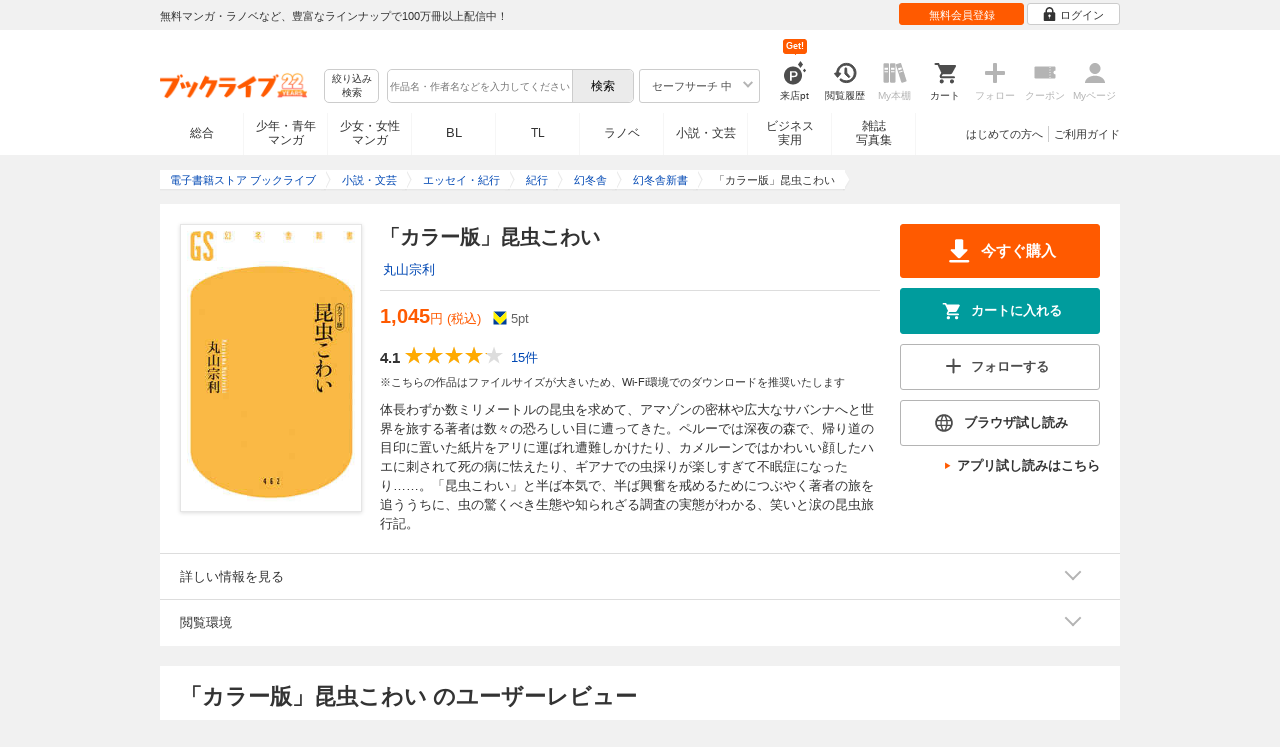

--- FILE ---
content_type: text/html; charset=UTF-8
request_url: https://booklive.jp/product/index/title_id/455199/vol_no/001
body_size: 23507
content:
<!DOCTYPE html>
<html lang="ja" prefix="og: http://ogp.me/ns#">











<head>
<meta charset="utf-8">
<script>dataLayer = [{"view":"pc","isMember":false,"login":"no-login","uaoption":"","email":""}];var container_id='GTM-W7JZP9';</script>
<script>(function(w,d,s,l,i){w[l]=w[l]||[];w[l].push({'gtm.start':
new Date().getTime(),event:'gtm.js'});var f=d.getElementsByTagName(s)[0],
j=d.createElement(s),dl=l!='dataLayer'?'&l='+l:'';j.async=true;j.src=
'https://www.googletagmanager.com/gtm.js?id='+i+dl;f.parentNode.insertBefore(j,f);
})(window,document,'script','dataLayer', container_id );</script>
<!-- Google Analytics Code from --><script type="text/javascript">var _gaq = _gaq || [];var _gaq_click = [["_require","inpage_linkid","\/\/www.google-analytics.com\/plugins\/ga\/inpage_linkid.js"],["_setAccount","UA-41779794-1"],["_setCustomVar",1,"login","no-login",2],["_trackPageview"]];_gaq_click.forEach(function(item) {_gaq.push(item);});(function() {var ga = document.createElement('script'); ga.type = 'text/javascript'; ga.async = true;ga.src = ('https:' == document.location.protocol ? 'https://' : 'http://') + 'stats.g.doubleclick.net/dc.js';var s = document.getElementsByTagName('script')[0]; s.parentNode.insertBefore(ga, s);})();</script><!-- Google Analytics Code to -->
<meta name="google-site-verification" content="n4HkQrdjOf7cC_3_TRrDjG4pQp2CZZOQ9q2Zb0lwA38" />
<meta name="google-site-verification" content="n-FFVGNwHVvIIksoSk47KqsNM_V4E_Qpkd-xHKTzdgw" />
<meta name="google-site-verification" content="cs3osF3WnnvWdbNFvO30X3LXiQ8qiivAWVcCk6BELtg" />
<meta name="msvalidate.01" content="8C42710994D39598AA601B14E2D6A47C" />

<title>「カラー版」昆虫こわい - 丸山宗利 - 小説・無料試し読みなら、電子書籍・コミックストア ブックライブ</title>
<meta content="IE=edge" http-equiv="X-UA-Compatible"/>
        <meta name="keywords" content="「カラー版」昆虫こわい,丸山宗利,書籍,エッセイ・紀行,紀行,幻冬舎,電子書籍,ブックライブ,無料" />
    <meta name="description" content="【試し読み無料】体長わずか数ミリメートルの昆虫を求めて、アマゾンの密林や広大なサバンナへと世界を旅する著者は数々の恐ろしい目に遭ってきた。ペルーでは深夜の森で、帰り道の目印に置いた紙片をアリに運ばれ遭難しかけたり、カメルーンではかわいい顔したハエに刺されて死の病に怯えたり、ギアナでの虫採りが楽しすぎて不眠症になったり……。「昆虫こわい」と半ば本気で、半ば興奮を戒めるためにつぶやく著者の旅を追ううちに、虫の驚くべき生態や知られざる調査の実態がわかる、笑いと涙の昆虫旅行記。" />


<link rel="icon" type="image/x-icon" href="/favicon.ico?date=0930" />

<link href="//res.booklive.jp/resources/a/common/css/main_pc.min.css?202601210112" rel="stylesheet">

<link rel="stylesheet" media="all" href="//res.booklive.jp/resources/a/common/css/common_module.css?60511931">



<script type="text/javascript">
    var storeName = "booklive";
    var isPC = true;
    var isPCView = true;
    var isHonten = true;
    var isWebView = false;
    var isDocomo = false;
    var isAndroidDevice = false;
    var isLogin = false;
    var isMember = false;
    const isDevelop = false;
            
    var isBlFirstVisit = true;

    var isDocomo = false;

    // アダルトレベル
    // todo: フラグではないのでsafeLevelにリネームすべき
    var isSafeLevel = 1;

    // アダルトレベルロック
    var isSafeLevelLocked = false;

    // タテヨミのできるパージョン3.7.0以上のアプリか判断
    var isTateyomiVersion = false;

        // 会員登録クーポン
    var isRegistrationCouponPopUp = false;
    // LINE連携済み ECI使用中
    var isLineConnected = false;
    var cookieNameStr = 'bl_eci_matching_abtest';
    var validDates = 30;
    var validTimes = validDates * 24 * 3600;
    var abRandom = Math.floor( Math.random() * 10 );
    var cookieValue = (abRandom==9)? 1 : 0;

    // 0:1(非表示):2:3=3:1:3:3
    if(GetCookie(cookieNameStr) == null) {
        if (cookieValue != 1 ) {
            var abRandomNew = Math.floor( Math.random() * 3 );
            if (abRandomNew == 0 ) {
                cookieValue = abRandomNew;
            } else {
                cookieValue = abRandomNew + 1;
            }
        }
        document.cookie = cookieNameStr + '=' + cookieValue + '; path=/; max-age=' + validTimes;
    } else {
        cookieValue = GetCookie(cookieNameStr);
    }

    
    // レコメンドAI比較用cookie付与
    var recommendCookieNameStr = 'recommend_ai_group';
    var recommendCookieValue = Math.floor( Math.random() * 2 );
    if(GetCookie(recommendCookieNameStr) == null) {
        document.cookie = recommendCookieNameStr + '=' + recommendCookieValue + '; path=/; max-age=' + validTimes;
    } else {
        recommendCookieValue = GetCookie(recommendCookieNameStr);
    }

    function GetCookie( name ) {
        var result = null;
        var cookieName = name + '=';
        var allcookies = document.cookie;
        var position = allcookies.indexOf( cookieName );

        if ( position != -1 ) {
            var startIndex = position + cookieName.length;
            var endIndex = allcookies.indexOf( ';', startIndex );
            if( endIndex == -1 ) {
                endIndex = allcookies.length;
            }
            result = decodeURIComponent ( allcookies.substring( startIndex, endIndex ) );
        }
        return result;
    }
</script>

<link rel="canonical" href="https://booklive.jp/product/index/title_id/455199/vol_no/001">


<script type="module" src="//res.booklive.jp/resources/a/dist/common/ToggleMenu.js?9e616344"></script>
<script type="text/javascript" src="//res.booklive.jp/resources/a/pc/common/js/html5.js?8eb020d4"></script>
<script type="text/javascript" src="//res.booklive.jp/resources/a/pc/common/js/jquery.js?ddb84c15"></script>
<script type="text/javascript" src="//res.booklive.jp/resources/a/pc/common/js/common.js?21f42f52"></script>
<script type="text/javascript" src="//res.booklive.jp/resources/a/pc/common/js/header.js?4f040ca1"></script>
<script type="text/javascript" src="//res.booklive.jp/resources/a/pc/common/js/balloon.js?1a3461d4"></script>
<script type="text/javascript" src="//res.booklive.jp/resources/a/pc/common/js/jquery.truncateString.js?10066f36"></script>
<script type="text/javascript" src="//res.booklive.jp/resources/a/pc/common/js/jquery.cookie.js?20a00235"></script>
<script type="text/javascript" src="//res.booklive.jp/resources/a/pc/common/js/jquery.storageapi.min.js?c677411f"></script>
<script type="text/javascript" src="//res.booklive.jp/resources/a/pc/common/js/jquery.highlight-3.js?ca8c3c2c"></script>
<script type="text/javascript" src="//res.booklive.jp/resources/a/pc/common/js/jquery.suggest.js?28742605"></script>
<script type="text/javascript" src="//res.booklive.jp/resources/a/common/js/bl_library.js?91bd9f04"></script>
<script type="text/javascript" src="//res.booklive.jp/resources/a/pc/common/js/jquery.md5.js?679687fb"></script>
<script type="text/javascript" src="//res.booklive.jp/resources/a/common/js/ga_eventpush.js?c9cd711a"></script>
<script type="text/javascript" src="//res.booklive.jp/resources/a/sp/common/js/ga_versioncheck.js?b769bd4c"></script>
<script type="text/javascript" src="//res.booklive.jp/resources/a/common/js/ga_pointerdown.js?2ea8ba45"></script>
<script type="text/javascript" src="//res.booklive.jp/resources/a/common/js/toggle.js?781dfcd9"></script>
<script type="text/javascript" src="//res.booklive.jp/resources/a/dist/AutoBackToTop.js?ace2fc63"></script>
<script type="text/javascript" src="//res.booklive.jp/resources/a/common/js/panelSlider.js?fb2f69c7"></script>
<script type="text/javascript" src="//res.booklive.jp/resources/a/common/js/loading.js?15a4b97a"></script>
<script type="module" src="//res.booklive.jp/resources/a/dist/common_instances/checkbox_class_accessible.js?1cbd4028"></script>

<script type="text/javascript">
        if (!$.cookie('BL_TRACK')) {
        var hash = $.md5((0 | Math.random() * (1 << 30)) + (0 | Math.random() * (1 << 53 - 30)) * (1 << 30))
        $.cookie('BL_TRACK', hash, { path: '/', expires: 90, secure: true});
    }
</script>
    <meta property="og:site_name" content="ブックライブ" />
<meta property="og:title" content="「カラー版」昆虫こわい | ブックライブ" />
<meta property="og:description" content="体長わずか数ミリメートルの昆虫を求めて、アマゾンの密林や広大なサバンナへと世界を旅する著者は数々の恐ろしい目に遭ってきた。ペルーでは深夜の森で、帰り道の目印に置いた紙片をアリに運ばれ遭難しかけたり、カメルーンではかわいい顔したハエに刺さ..." />
<meta property="og:image" content="https://res.booklive.jp/455199/001/thumbnail/2L.jpg" />
<meta property="og:url" content="https://booklive.jp/product/index/title_id/455199/vol_no/001" />
<meta property="og:type" content="website" />
<meta name="twitter:card" content="summary_large_image">
<meta name="twitter:title" content="「カラー版」昆虫こわい">
<meta name="twitter:description" content="体長わずか数ミリメートルの昆虫を求めて、アマゾンの密林や広大なサバンナへと世界を旅する著者は数々の恐ろしい目に遭ってきた。ペルーでは深夜の森で、帰り道の目印に置いた紙片をアリに...">
<meta name="twitter:image" content="https://res.booklive.jp/455199/001/thumbnail/X.jpg">
<meta name="twitter:data1" content="丸山宗利">
<meta name="twitter:label1" content="作者">
<meta name="twitter:data2" content="エッセイ・紀行	紀行">
<meta name="twitter:label2" content="ジャンル">
<meta name="twitter:domain" content="booklive.jp">
<meta itemprop="image" content="https://booklive.jp/resources/a/pc/common/images/sns_bllogo.png" />
<link rel="stylesheet" media="all" href="//res.booklive.jp/resources/a/pc/v2/css/product/content.css?4fdbb7c8"><link rel="stylesheet" media="all" href="//res.booklive.jp/resources/a/pc/v2/css/follow/common/follow.css?43c8cda5">
<link rel="stylesheet" media="all" href="//res.booklive.jp/resources/a/pc/v2/css/review/review-name-area.css?19956ee7">
<script type="text/javascript" src="//res.booklive.jp/resources/a/pc/common/js/download.js?626af27f"></script>
<script type="text/javascript" src="//res.booklive.jp/resources/a/pc/v2/js/product/product_review.js?909d8c20"></script>
<script type="text/javascript" src="//res.booklive.jp/resources/a/pc/v2/js/product/common.js?c4e38c43"></script>
<script type="text/javascript" src="//res.booklive.jp/resources/a/pc/v2/js/follow/follow.js?a8e9d0c0"></script>
<script type="text/javascript">
    $(function(e){
        if (window.location.hash == '#_=_'){
            history.replaceState
            ? history.replaceState(null, null, window.location.href.split('#')[0])
            : window.location.hash = '';
        }

                $('#join-confirm_button_1 , #join-confirm_button_3 , #join-confirm_button_2').removeAttr("disabled");
    });
</script>



<script type="text/javascript">
var COOKIE_NAME_LOGIN = "BL_TK";                var COOKIE_NAME_SAFE_SEARCH_LEVEL = "BL_SAFE_SEARCH_LEVEL"; var COOKIE_NAME_AFF_SESSION = "BL_AFF";         var COOKIE_NAME_AD_LANDING = "BL_LAND";var COOKIE_EXPIRE_SAFE_SEARCH_LEVEL = 3650;     var COOKIE_EXPIRE_AFF_SESSION = 7;              var COOKIE_EXPIRE_AD_LANDING = 1800;var COOKIE_VALUE_SAFE_SEARCH_LEVEL_ON = 0;      var COOKIE_VALUE_SAFE_SEARCH_LEVEL_OFF = 1;var AGENCY_COOKIE_VALUE_SEPARATOR = ",";var AGENCY_ID_PARAMS_LIST = {"params" : "1",         "adef" : "2",           "ebisAdID" : "11",      "dmai" : "11"       };$(function(){if (!$.cookie(COOKIE_NAME_LOGIN)) {set_Cookie_Aff();}});function set_Cookie_Aff() {var get_params = GetQueryString();if ($.isEmptyObject(get_params)) {return;}var agency_id;var agency_session_id;for (key in AGENCY_ID_PARAMS_LIST) {if (get_params[key]) {agency_id = AGENCY_ID_PARAMS_LIST[key];agency_session_id = get_params[key];break;}}if (agency_id != null && agency_session_id != null) {var date = new Date();var agency_date = date.getFullYear() + "-" +("0" + (date.getMonth() + 1)).slice(-2) + "-" +("0" + date.getDate()).slice(-2) + " " +("0" + date.getHours()).slice(-2) + ":" +("0" + date.getMinutes()).slice(-2) + ":" +("0" + date.getSeconds()).slice(-2);var agency_cookie_val = agency_id + AGENCY_COOKIE_VALUE_SEPARATOR + agency_session_id + AGENCY_COOKIE_VALUE_SEPARATOR + agency_date;$.cookie(COOKIE_NAME_AFF_SESSION, agency_cookie_val, { path: '/', expires: COOKIE_EXPIRE_AFF_SESSION});}}
</script>


<script>
                
$.recommendKinesis = {data : {type: '1',title_list: [{title_id: '455199',vol_no: '001'}]},config : {url: 'https://recommend.booklive.jp/log'}};
$(function(){
    $(this).recommendKinesis();
});
</script>


</head>
<body id="index">
<noscript><iframe src="https://www.googletagmanager.com/ns.html?id=GTM-W7JZP9" height="0" width="0" style="display:none;visibility:hidden"></iframe></noscript>

<noscript><p class="noscript">ブックライブでは、JavaScriptがOFFになっているとご利用いただけない機能があります。JavaScriptを有効にしてご利用ください。</p></noscript>

    <header id="header" class="">
    <div class="header_top">
        <div class="header_top_inner">
            <p class="header_topmsg">無料マンガ・ラノベなど、豊富なラインナップで100万冊以上配信中！</p>

                        <div class="login_button_wrap ua_click" data-ua="menu">
                                <a class="header_joinbtn" href="/member/mail-input" id="top_button_1"><span>無料会員登録</span></a>
                                <a class="header_loginbtn is-opacity_low" href="/login" id="button_2"><svg class="icon-login"><use xlink:href="/resources/a/common/images/sprite.symbol.svg?7834f34d#icon_login"></svg><span>ログイン</span></a>
            </div>
            
        </div>    </div>    <div class="header_inner">
        <div class="header_main clearfix">
            <div class="header_logo">
                                                            <a href="/" class="logo" id="top_image_1"><img width="148" height="40" alt="ブックライブ" class="site_logo_top" src="//res.booklive.jp/resources/cms/appeal_frame/logo/100077621/bls_22years_logo.png"></a>
                                                </div>            <div class="header_row">
            <div class="header_search">
                <div class="header_search_main clearfix">
                    <div class="header_criteria">
                        <button type="button" onclick="location.href='/search/detail'" class="header_searchbtn refine-search-btn">絞り込み<span class="phrase">検索</span></button>                    </div>
                    <form id="search" method="get" action="/search/keyword" onsubmit="return checkSearch();" data-ua="search">
                        <div class="header_searchbox clearfix">
                            <input type="text" maxlength="200" id="input_search" name="keyword" value="" size="10" placeholder="作品名・作者名などを入力してください" class="input_search_suggest">
                            <input type="submit" value="検索" class="search_btn" id="top_button_6">
                        </div>
                        <div class="header_safe">
    <a href="#" onclick="return false;" class="header_safe_btn icon_right clearfix sl-header_safechoice_b">
        <span class="btn_txt">セーフサーチ 中</span>
        <span class="cssicon-down"></span>
    </a>
        <div class="overflow header_safe_list" style="display:none;">
        <ul>
                        <li><a href="/index/change-safe-search/disp_adult_level/0" onclick="return $.cookie( 'SAFE_SEARCH_LEVEL' , 0, { expires:3650, path:'/' } );" class="sl-header_safelist1">セーフサーチ 強</a></li>
                        <li><a href="/index/change-safe-search/disp_adult_level/1" onclick="return $.cookie( 'SAFE_SEARCH_LEVEL' , 1, { expires:3650, path:'/' } );" class="sl-header_safelist2">セーフサーチ 中</a></li>
                        <li><a href="/index/change-safe-search/disp_adult_level/3" onclick="return $.cookie( 'SAFE_SEARCH_LEVEL' , 3, { expires:3650, path:'/' } );" class="sl-header_safelist3">セーフサーチ OFF</a></li>
                    </ul>
                <div class="about_safeserach"><a href="/page/index/guide/tools#safe"><small>セーフサーチについて</small></a></div>
            </div>
    </div>
                        <input type="hidden" name="use_search_box" value="1">                    </form>
                </div>            </div>
            <ul class="header_tools clearfix ua_click" data-ua="menu-icon">
                                    <li class="header_tools_login_pt"><a href="/my/login-bonus"><svg class="icon-login_pt"><use xlink:href="/resources/a/common/images/sprite.symbol.svg?7834f34d#icon_login_pt"></svg><p>来店pt</p></a><b class="header_tools_num"><span class="bl-visit_pt-num">Get!</span></b></li>
                    <li class="header_tools_watch_history"><a href="/watch-history"><svg class="icon-watchhistory"><use xlink:href="/resources/a/common/images/sprite.symbol.svg?7834f34d#icon_watchhistory"></svg><p>閲覧履歴</p></a></li>
                    <li class="header_tools_mybookshelf disabled"><svg class="icon-bookshelf"><use xlink:href="/resources/a/common/images/sprite.symbol.svg?7834f34d#icon_bookshelf"></svg><p>My本棚</p></li>
                    <li class="header_tools_cart"><a href="/cart" id="top_button_9" class="disable_ua"><svg class="icon-cart"><use xlink:href="/resources/a/common/images/sprite.symbol.svg?7834f34d#icon_cart"></svg><p>カート</p></a></li>
                    <li class="header_tools_keep disabled"><div class="icon-follow"><span class="cssicon-follow_bfr"></span></div><p>フォロー</p></li>
                    <li class="header_tools_coupon disabled"><a href="/feature/index/id/aboutcoupon"><svg class="icon-coupon"><use xlink:href="/resources/a/common/images/sprite.symbol.svg?7834f34d#icon_coupon"></svg><p>クーポン</p></a></li>
                    <li class="header_tools_mypage last disabled"><a href="/my/top"><svg class="icon-mypage"><use xlink:href="/resources/a/common/images/sprite.symbol.svg?7834f34d#icon_mypage"></svg><p>Myページ</p></a></li>
                            </ul>            </div>
                                </div>
        <div class="header_navi clearfix">
            <ul class="header_navi_main clearfix safe_search_1">
                <li class="h_index ua_click" data-ua="tab-sougou">
                                        <a href="/" id="top_button_12">総合</a>
                                    </li>
                <li class="h_mcomic ua_click" data-ua="tab-comic">
                                        <a href="/index/comic" id="top_button_13" >少年・青年<br>マンガ</a>
                                        <ul class="h_navibtn_menu">
                        <li class="gotop"><a href="/index/comic">少年・青年マンガ TOP</a></li>
                                                <li><a href="/search/keyword/g_ids/6"  >少年マンガ</a></li>
                                                <li><a href="/search/keyword/g_ids/5"  >青年マンガ</a></li>
                                                <li><a href="/search/keyword/g_ids/3058"  >少年マンガ誌</a></li>
                                                <li><a href="/search/keyword/g_ids/3059"  >青年マンガ誌</a></li>
                                            </ul>
                </li>
                <li class="h_fcomic ua_click" data-ua="tab-comicf">
                                        <a href="/index/comicf" id="top_button_14" >少女・女性<br>マンガ</a>
                                        <ul class="h_navibtn_menu">
                        <li class="gotop"><a href="/index/comicf">少女・女性マンガ TOP</a></li>
                                                <li><a href="/search/keyword/g_ids/1"  >少女マンガ</a></li>
                                                <li><a href="/search/keyword/g_ids/2"  >女性マンガ</a></li>
                                                <li><a href="/search/keyword/g_ids/3060"  >少女マンガ誌</a></li>
                                                <li><a href="/search/keyword/g_ids/3061"  >女性マンガ誌</a></li>
                                            </ul>
                </li>
                                <li class="h_boyslove ua_click" data-ua="tab-boyslove">
                                        <a class="englishtxt" href="/index/boyslove" id="top_button_20">BL</a>
                                        <ul class="h_navibtn_menu">
                        <li class="gotop"><a href="/index/boyslove">BL TOP</a></li>
                                                <li><a href="/search/keyword/g_ids/3"  >BLマンガ</a></li>
                                                <li><a href="/search/keyword/g_ids/1008"  >BL小説</a></li>
                                                <li><a href="/search/keyword/g_ids/3094"  >BL誌</a></li>
                                            </ul>
                </li>
                <li class="h_teenslove ua_click" data-ua="tab-teenslove">
                                        <a href="/index/teenslove">TL</a>
                                        <ul class="h_navibtn_menu">
                        <li class="gotop"><a href="/index/teenslove">TL TOP</a></li>
                                                <li><a href="/search/keyword/g_ids/7"  >TLマンガ</a></li>
                                                <li><a href="/search/keyword/g_ids/1006"  >TL小説</a></li>
                                                <li><a href="/search/keyword/g_ids/3093"  >TL誌</a></li>
                                            </ul>
                </li>
                                <li class="h_lightnovel ua_click" data-ua="tab-lightnovel">
                                        <a href="/index/lightnovel" id="top_button_15" >ラノベ</a>
                                        <ul class="h_navibtn_menu">
                        <li class="gotop"><a href="/index/lightnovel">ラノベ TOP</a></li>
                                                <li><a href="/search/keyword/g_ids/14"  >男性向けライトノベル</a></li>
                                                <li><a href="/search/keyword/g_ids/3062"  >女性向けライトノベル</a></li>
                                            </ul>
                </li>
                <li class="h_book ua_click" data-ua="tab-book">
                                        <a href="/index/book" id="top_button_16" >小説・文芸</a>
                                        <ul class="h_navibtn_menu">
                        <li class="gotop"><a href="/index/book">小説・文芸 TOP</a></li>
                                                <li><a href="/search/keyword/g_ids/10"  >小説</a></li>
                                                <li><a href="/search/keyword/g_ids/12"  >歴史・時代</a></li>
                                                <li><a href="/search/keyword/g_ids/13"  >SF・ファンタジー</a></li>
                                                <li><a href="/search/keyword/g_ids/17"  >ノンフィクション</a></li>
                                                <li><a href="/search/keyword/g_ids/22"  >エッセイ・紀行</a></li>
                                                <li><a href="/search/keyword/g_ids/15"  >ハーレクイン・ロマンス小説</a></li>
                                                <li><a href="/search/keyword/g_ids/1040"  >児童書</a></li>
                                                <li><a href="/search/keyword/g_ids/1057"  >文芸誌</a></li>
                                            </ul>
                </li>
                <li class="h_business ua_click" data-ua="tab-business">
                                        <a href="/index/business" id="top_button_17" >ビジネス<br>実用</a>
                                        <ul class="h_navibtn_menu">
                        <li class="gotop"><a href="/index/business">ビジネス・実用 TOP</a></li>
                                                                                    <li><a href="/search/keyword/g_ids/1023"  >社会・政治</a></li>
                                                                                                                <li><a href="/search/keyword/g_ids/16"  >ビジネス・経済</a></li>
                                                                                                                <li><a href="/search/keyword/g_ids/1029"  >IT・コンピュータ</a></li>
                                                                                                                <li><a href="/search/keyword/g_ids/18"  >趣味・実用</a></li>
                                                                                                                <li><a href="/search/keyword/g_ids/1031"  >スポーツ・アウトドア</a></li>
                                                                                                                <li><a href="/search/keyword/g_ids/1036"  >暮らし・健康・美容</a></li>
                                                                                                                <li><a href="/search/keyword/g_ids/1039"  >旅行ガイド・旅行会話</a></li>
                                                                                                                <li><a href="/search/keyword/g_ids/19"  >雑学・エンタメ</a></li>
                                                                                                                <li><a href="/search/keyword/g_ids/20"  >学術・語学</a></li>
                                                                        </ul>
                </li>
                <li class="h_magazine ua_click" data-ua="tab-magazinephoto">
                                        <a href="/index/magazine" id="top_button_18" >雑誌<br>写真集</a>
                                        <ul class="h_navibtn_menu">
                        <li class="gotop"><a href="/index/magazine">雑誌 TOP</a></li>
                                                <li><a href="/search/keyword/g_ids/26?sort=t2"  >ニュース・ビジネス・総合</a></li>
                                                <li><a href="/search/keyword/g_ids/29?sort=t2"  >趣味・スポーツ・トレンド</a></li>
                                                <li><a href="/search/keyword/g_ids/27?sort=t2"  >男性誌・女性誌</a></li>
                                                <li class="gotop"><a href="/index/magazine">写真集 TOP</a></li>
                                                                                    <li><a href="/search/keyword/g_ids/23"  >アイドル・女優</a></li>
                                                                                                                <li><a href="/search/keyword/g_ids/24"  >グラビア</a></li>
                                                                                                                                                                                                                                <li><a href="/search/keyword/g_ids/34"  >男性モデル</a></li>
                                                                                                                <li><a href="/search/keyword/g_ids/33"  >動物</a></li>
                                                                                                                <li><a href="/search/keyword/g_ids/32"  >風景、その他</a></li>
                                                                        </ul>
                </li>
                            </ul>
                        <ul class="header_navi_sub clearfix">                                    <li class="last-child ua_click" data-ua="guide-text"><a href="/page/index/guide/top" id="top_link_5" >ご利用ガイド</a></li>
                                        <li class="ua_click" data-ua="beginner-text"><a href="/page/index/id/beginner" id="top_link_9" >はじめての方へ</a></li>
                                                </ul>
                    </div>    </div></header>

            <script>
                            var is_direct = false;
                        $(function () {
                $("#review_average_star").rateYo({
                    rating: 4.1,
                    starWidth: "18px",
                    spacing: "2px",
                    normalFill: "#DDD",
                    ratedFill: "#FA0",
                    readOnly: true
                });
            });
        </script>

                        
        <div id="container">
            <div id="container_inner">
                                
<script type="application/ld+json">
{
    "@context": "https://schema.org",
    "@type": "Product",
    "@id": "https://booklive.jp/product/index/title_id/455199/vol_no/001",
    "name": "「カラー版」昆虫こわい",
    "image": "https://res.booklive.jp/455199/001/thumbnail/2L.jpg",
    "description": "体長わずか数ミリメートルの昆虫を求めて、アマゾンの密林や広大なサバンナへと世界を旅する著者は数々の恐ろしい目に遭ってきた。ペルーでは深夜の森で、帰り道の目印に置いた紙片をアリに運ばれ遭難しかけたり、カメルーンではかわいい顔したハエに刺されて死の病に怯えたり、ギアナでの虫採りが楽しすぎて不眠症になったり……。「昆虫こわい」と半ば本気で、半ば興奮を戒めるためにつぶやく著者の旅を追ううちに、虫の驚くべき生態や知られざる調査の実態がわかる、笑いと涙の昆虫旅行記。",
    "category": "エッセイ・紀行	紀行",
    "brand": {
        "@type": "Brand",
        "name": "幻冬舎"
    },
    "isBasedOn": {
        "@type":"Book",
        "@id": "https://booklive.jp/product/index/title_id/455199/vol_no/001",
        "url" : "https://booklive.jp/product/index/title_id/455199/vol_no/001",
        "name" : "「カラー版」昆虫こわい",
        "image" : "https://res.booklive.jp/455199/001/thumbnail/2L.jpg",
        "description" : "体長わずか数ミリメートルの昆虫を求めて、アマゾンの密林や広大なサバンナへと世界を旅する著者は数々の恐ろしい目に遭ってきた。ペルーでは深夜の森で、帰り道の目印に置いた紙片をアリに運ばれ遭難しかけたり、カメルーンではかわいい顔したハエに刺されて死の病に怯えたり、ギアナでの虫採りが楽しすぎて不眠症になったり……。「昆虫こわい」と半ば本気で、半ば興奮を戒めるためにつぶやく著者の旅を追ううちに、虫の驚くべき生態や知られざる調査の実態がわかる、笑いと涙の昆虫旅行記。",
        "author": [
                                                {
                        "@type": "Person",
                        "name": "丸山宗利"
                    }                                    ],
        "brand": {
            "@type": "Organization",
            "name": "幻冬舎"
        }
    },

    
    "aggregateRating": {
        "@type": "AggregateRating",
        "ratingValue": "4.1",
        "reviewCount": "15",
        "bestRating": "5.0"
    },

    
        
        "review": [

                        
        {
            "@type": "Review",
            "datePublished": "2025年12月10日",
            "reviewBody":"昆虫の面白さがとにかく詰まった本。
この本を読んでいるときは、面白い昆虫が紹介されているためずっとニヤニヤしてしまう。",
            "author": {
                "@type": "Person",
                "name": "ブクログ"
            },
            "reviewRating": {
                "@type": "Rating",
                "ratingValue": "5.0",
                "bestRating": "5.0",
                "worstRating": "1.0"
            }
        }

                                                                                                                        
    ],

    
    "offers": {
        "@type": "Offer",
        "url": "https://booklive.jp/product/index/title_id/455199/vol_no/001",
        "availability": "https://schema.org/InStock",
        "price": "1045",
        "priceCurrency": "JPY",
        "seller": {
            "@type": "Organization",
            "name": "BookLive",
            "logo": "https://booklive.jp/resources/a/pc/common/images/picture_logo_booklive.png",
            "url": "https://booklive.jp/",
            "sameAs": "https://twitter.com/BookLive_PR"
        }
    },
    "potentialAction":{
        "@type":"ReadAction",
        "target":{
            "@type":"EntryPoint",
            "urlTemplate":"https://booklive.jp/product/index/title_id/455199/vol_no/001",
            "actionPlatform":[
            "https://schema.org/DesktopWebPlatform",
            "https://schema.org/MobileWebPlatform",
            "https://schema.org/AndroidPlatform",
            "https://schema.org/IOSPlatform"
            ]
        },
        "expectsAcceptanceOf":{
            "@type":"Offer",
            "category": "purchase",
            "priceCurrency":"JPY",
            "price":"1045",
            "eligibleRegion" : {
                "@type":"Country",
                "name":"JP"
            },
            "availability": "https://schema.org/InStock"
        }
    }
}
</script>


                                    <div id="breadcrumb" itemscope itemtype="http://schema.org/BreadcrumbList"><ul><li itemprop="itemListElement" itemscope itemtype="http://schema.org/ListItem"><span><a href="/" itemprop="item"><span itemprop="name">電子書籍ストア ブックライブ</span></a></span><meta itemprop="position" content="1" /></li><li itemprop="itemListElement" itemscope itemtype="http://schema.org/ListItem"><span><a href="/index/book" itemprop="item"><span itemprop="name">小説・文芸</span></a></span><meta itemprop="position" content="2" /></li><li itemprop="itemListElement" itemscope itemtype="http://schema.org/ListItem"><span><a href="/search/keyword/g_ids/22" itemprop="item"><span itemprop="name">エッセイ・紀行</span></a></span><meta itemprop="position" content="3" /></li><li itemprop="itemListElement" itemscope itemtype="http://schema.org/ListItem"><span><a href="/search/keyword/g_ids/1019" itemprop="item"><span itemprop="name">紀行</span></a></span><meta itemprop="position" content="4" /></li><li itemprop="itemListElement" itemscope itemtype="http://schema.org/ListItem"><span><a href="/search/keyword/g_ids/1019/p_ids/83" itemprop="item"><span itemprop="name">幻冬舎</span></a></span><meta itemprop="position" content="5" /></li><li itemprop="itemListElement" itemscope itemtype="http://schema.org/ListItem"><span><a href="/search/keyword/g_ids/1019/p_ids/83/k_ids/184" itemprop="item"><span itemprop="name">幻冬舎新書</span></a></span><meta itemprop="position" content="6" /></li><li class="contents" itemprop="itemListElement" itemscope itemtype="http://schema.org/ListItem"><span><div><span class="book_title" itemprop="name">「カラー版」昆虫こわい</span></div></span><meta itemprop="position" content="7" /></li></ul></div>

                
                                                        <div id="product_detail_area">
    <div class="product_main_area">
        <div id="product_area1">
            <div class="product_image">
                <img src="https://res.booklive.jp/455199/001/thumbnail/2L.jpg" alt="「カラー版」昆虫こわい">
            </div>
            <div class="product_info">
                <div class="product_topic_area">
                    
                                        <ul class="product_topic">
                        
                    </ul>
                </div>

                <h1 id="product_display_1" >「カラー版」昆虫こわい</h1>
                <div class="meta">
                    <dl class="author">
                                            <dd class="multiple_links"><a href="/focus/author/a_id/8124">丸山宗利</a></dd>
                                        </dl>

                    <table class="product_price_data">
                                                    <tr class="main_price">
                                                                <td><span id="product_display_6" class="big_price_font">1,045</span><span class="include_tax font_bl">円 (税込)</span></td>
                                                            </tr>
                                                <!-- T_point -->
                        <tr class="product_point_area">
                            <td>
                                <div class="Tpoint">
                                    <p><svg class="icon-tpoint"><use xlink:href="/resources/a/common/images/sprite.symbol.svg?7834f34d#t-point"></svg></p>
                                    <p><span id="product_display_8">5</span>pt</p>
                                </div>
                            </td>
                        </tr>
                    </table>
                    
                    <!-- ***** ☆ ***** -->
                    <div class="product_review_box">
                        <div class="product_review_star_wrap">
                                                            <span class="review_kan_average">4.1</span>
                                                        <div id="review_average_star"></div>
                        </div>
                        <div class="product_review_count_wrap">
                                                            <a href="/review/list/title_id/455199/vol_no/001" class="review_count_area">
                                    <span class="review_count">15件</span>
                                </a>
                                                    </div>
                    </div>

                    
                    
                                        
                    
                    <div class="product_warnings">
                        
                                                <p class="unsupported">※こちらの作品はファイルサイズが大きいため、Wi-Fi環境でのダウンロードを推奨いたします</p>



                                            </div>
                </div><!-- /meta -->

                                <div id="product_summary" class="section_content">
                    <p class="reading_txt product_description is-fold">体長わずか数ミリメートルの昆虫を求めて、アマゾンの密林や広大なサバンナへと世界を旅する著者は数々の恐ろしい目に遭ってきた。ペルーでは深夜の森で、帰り道の目印に置いた紙片をアリに運ばれ遭難しかけたり、カメルーンではかわいい顔したハエに刺されて死の病に怯えたり、ギアナでの虫採りが楽しすぎて不眠症になったり……。「昆虫こわい」と半ば本気で、半ば興奮を戒めるためにつぶやく著者の旅を追ううちに、虫の驚くべき生態や知られざる調査の実態がわかる、笑いと涙の昆虫旅行記。</p>
                    <a id="read_more" class="readmore_link reading_txt" href="javascript:void(0)">...続きを読む</a>
                </div>
            </div>
        </div><!-- /product_area1 -->

        <div class="product_actions">
            <ul class="main_actions">
                                                                                                                                    <li>    <a href="/purchase/product/title_id/455199/vol_no/001" class="btn_module buy_action large" onmousedown="window._gaq.push(['_trackEvent', 'bl_productParchase', 'Click', 'add']);" >
        <svg class="dl_icon">
            <use xlink:href="/resources/a/common/images/sprite.symbol.svg?7834f34d#icon_dl">
        </svg>
        <span>今すぐ購入</span>
    </a>

</li>
                        
                                                <li>                        <a href="#" onclick="return false;" class="cart_action cart_in bl-cart bl-cart-url btn_module " data-title="455199" data-vol="001" data-page-name="product-index">
                <svg class="cart_icon">
                    <use xlink:href="/resources/a/common/images/sprite.symbol.svg?7834f34d#icon_cart">
                </svg>
                <span class="bl-cart-text">カートに入れる</span>
            </a>
            

</li>
                                    
                                                                                            <li>    <a href="javascript:return false;" class="js_follow_title js-follow keep_action keep_off btn_module follow_btn_l" data-title="455199" data-page-name="product-index" data-follow="title_follow_2">
                    <span class="cssicon-follow_bfr"></span>
            <span class="cssicon-follow_aft"></span>
                <span class="js-follow-text">フォローする</span>
    </a>

</li>
                
                                    <li class="browser_reader">
                                                                                                                                        <a href="javascript:return false;" class="bl-bviewer bl-tachiyomi_action btn_module tachiyomi_btn sl-bstand_b" data-title="455199" data-vol="001" onclick="window._gaq.push(['_trackEvent', 'sample_btn_binb', 'Click', '書籍']);">
            <svg class="browser_icon">
                <use xlink:href="/resources/a/common/images/sprite.symbol.svg?7834f34d#icon_browser">
            </svg>
            <span>ブラウザ試し読み</span>
        </a>
    
                    </li>

                                                                        <li>
                                <p class="link_right">
                                    <a href="javascript:void(0);" class="bl-browse or_trilink" data-title="455199" data-vol="001" data-sample="1"><span>アプリ試し読みはこちら</span></a>
                                </p>
                            </li>
                                                            
                                                            </ul>
        </div>
    </div>
</div><!-- /product_detail_area -->
                
                                <div id="product_detailed_information">
            <a class="commonjs_collapsible collapsible_toggle_btn on book_info" href="#" data-target="book_info">
            <h3 class="collapsible_toggle_text">詳しい情報を見る</h3>
            <div class="icon-collapsible">
                <span class="cssicon-arrow arrow_updown"></span>
            </div>
        </a>
        <div class="detail_area mb00" id="book_info">
        <div id="product_field" class="product_field">
            <div class="product_specs">
                <ul class="product_data">
                    <li>
                        <dl>
                            <dt class="first">カテゴリ</dt>
                            <dd class="colon">：</dd>
                            <dd><a href="/index/book">小説・文芸</a></dd>
                        </dl>
                    </li>
                    <li>
                        <dl>
                            <dt>ジャンル</dt>
                            <dd class="colon">：</dd>
                            <dd><a href="/search/keyword/g_ids/22"><span content="エッセイ・紀行">エッセイ・紀行</span></a> / <a href="/search/keyword/g_ids/1019">紀行</a></dd>
                        </dl>
                    </li>
                    <li>
                        <dl>
                            <dt>出版社</dt>
                            <dd class="colon">：</dd>
                            <dd><a href="/search/keyword/p_ids/83">幻冬舎</a></dd>
                        </dl>
                    </li>
                                        <li>
                        <dl>
                            <dt>掲載誌・レーベル</dt>
                            <dd class="colon">：</dd>
                            <dd><a href="/search/keyword/k_ids/184">幻冬舎新書</a></dd>
                        </dl>
                    </li>
                                                                                <li>
                        <dl>
                            <dt>電子版発売日</dt>
                            <dd class="colon">：</dd>
                            <dd>2017年07月28日</dd>
                        </dl>
                    </li>
                                        <li>
                        <dl>
                            <dt>コンテンツ形式</dt>
                            <dd class="colon">：</dd>
                            <dd>EPUB</dd>
                        </dl>
                    </li>
                                                            <li>
                        <dl>
                            <dt>サイズ(目安)</dt>
                            <dd class="colon">：</dd>
                            <dd>154MB</dd>
                        </dl>
                    </li>
                                    </ul>
            </div>

                    </div>

        
        <div id="eci_product_pc_official_link"></div>
        <div id="eci_product_pc_movie"></div>
    </div>

    <div id="product_supported_devices_area">
        <div class="detail_area">
                        <a class="commonjs_collapsible collapsible_toggle_btn on" href="#" data-target="supported_devices_above">
                <h3 class="collapsible_toggle_text">閲覧環境</h3>
                                <div class="icon-collapsible">
                    <span class="cssicon-arrow arrow_updown"></span>
                </div>
            </a>
            <div class="section_content pb20" id="supported_devices_above">
                <div class="supported_wrap mb10">
                                            <ul>
                            <li>【閲覧できる環境】</li>
                            <li class="">・ブックライブ for Windows PC（アプリ）</li>
                            <li class="">・ブックライブ for iOS（アプリ）</li>
                            <li class="">・ブックライブ for Android（アプリ）</li>
                            <li class="">・ブックライブ PLUS for Android（アプリ）</li>
                            <li class="">・ブラウザビューア</li>
                        </ul>
                                                            </div>
                                <p class="font_attention">※アプリの閲覧環境は最新バージョンのものです。</p>
                            </div>
        </div>
    </div>
</div>


                                

                                
                                    
                <div id ="eci_product_pc_matching_ctheme"></div>

                                <div class="heading_title">
    <h2 class="middle">「カラー版」昆虫こわい&nbsp;のユーザーレビュー</h2>
</div>

<div id="product_reviews" class="detail_area clearfix pt00"><!-- ===== product_reviews ===== -->
        
    <a id="review"></a>
    <div class="btn_subtitle">
        <div id="review_vue"></div>
                    <div class="re_review_btn">
                <div class="re_review_btn_text">
                    <span class="font_bl font_b">＼ レビュー投稿でポイントプレゼント ／</span>
                    <span class="font_bl attention_text">※購入済みの作品が対象となります</span>
                </div>
                <a class="btn_module btn_white taC" href="/login?callback=/review/input/title_id/455199/vol_no/001">
                    <svg class="icon-review_write"><use xlink:href="/resources/a/common/images/sprite.symbol.svg?7834f34d#icon_review_write"></svg><span>レビューを書く</span>
                </a>
            </div>
            </div>

            <div class="heading_title">
            <h3 class="small">感情タグBEST3</h3>
        </div>
        <div class="tag_emotions mt00 mb20">
                                            <a href='/search/keyword/emotions/1'>＃笑える</a>
                                            <a href='/search/keyword/emotions/15'>＃タメになる</a>
                                            <a href='/search/keyword/emotions/23'>＃憧れる</a>
                    </div>
    
            <div class="item_list">
            <div class="item_list_inner">
                                <ul class="list_body">
                        <div class="product_section_userreview">
        <!-- userreview:start/ -->
        <div class="product_userreview">
            <p class="product_userreview_name">
                            <span class="postedby">Posted by <span class="postedby_name">ブクログ</span></span>
                        </p>

            <div class="product_userreview_hgroup">
                <ul class="product_review_star">
                                            <li><i class="product-icon-star-full" data-content="★"></i></li>
                                            <li><i class="product-icon-star-full" data-content="★"></i></li>
                                            <li><i class="product-icon-star-full" data-content="★"></i></li>
                                            <li><i class="product-icon-star-full" data-content="★"></i></li>
                                            <li><i class="product-icon-star-full" data-content="★"></i></li>
                                                        </ul>

                                            </div>

            <p class="product_userreview_title mb05"></p>
                        <p class="product_userreview_text">
                昆虫の面白さがとにかく詰まった本。<br />
この本を読んでいるときは、面白い昆虫が紹介されているためずっとニヤニヤしてしまう。            </p>

            <p class="review_emotions mt05">
                                                                </p>
            <div class="review_score">
                <div class="review_vote_area">
                                            <!-- 投票可 -->
                        <a id="good_btn_12791918" class="" href="#" onclick="return loginAlert();"><svg class="icon-good_active"><use xlink:href="/resources/a/common/images/sprite.symbol.svg?7834f34d#icon_good"></svg></a>
                                        <div class="score_bubble">
                        <span id="good_score_12791918">0</span>
                    </div>
                </div>

                <span class="font_light">2025年12月10日</span>
            </div>
                    </div><!-- /userreview:end -->
    </div><!-- /userreview -->
                </ul>
                                <ul class="list_body">
                        <div class="product_section_userreview">
        <!-- userreview:start/ -->
        <div class="product_userreview">
            <p class="product_userreview_name">
                            <span class="postedby">Posted by <span class="postedby_name">ブクログ</span></span>
                        </p>

            <div class="product_userreview_hgroup">
                <ul class="product_review_star">
                                            <li><i class="product-icon-star-full" data-content="★"></i></li>
                                            <li><i class="product-icon-star-full" data-content="★"></i></li>
                                            <li><i class="product-icon-star-full" data-content="★"></i></li>
                                            <li><i class="product-icon-star-full" data-content="★"></i></li>
                                            <li><i class="product-icon-star-full" data-content="★"></i></li>
                                                        </ul>

                                            </div>

            <p class="product_userreview_title mb05"></p>
                        <p class="product_userreview_text">
                昆虫はすごい！昆虫はもっとすごい！に続いて三冊目。<br />
前２冊と比べるとエッセイの味が濃くて、ちょっとマニアックな紀行文としてもすごく楽しい。<br />
虫虫虫虫虫の間に、観光地ではあんまり経験できなさそうな出来事たちが散りばめられている。<br />
壁一面を埋め尽くすゴキブリとか、生きているうちに一回くらいは見てみたいな<button type="button" class="readmore_link" onclick="revealSpoiler('12301310')">...続きを読む</button><span id="review12301310" style="display: none;">あ。そこで用を足す勇気はないが。<br />
デカい虫、やっぱり大好きなので、いろんな蛾とかタイタンオオウスバカミキリとか、その辺をこの目で見たい気持ちが湧きました。いいな〜顔くらいのデカさがある虫。ロマンだな〜。</span>            </p>

            <p class="review_emotions mt05">
                                                                </p>
            <div class="review_score">
                <div class="review_vote_area">
                                            <!-- 投票可 -->
                        <a id="good_btn_12301310" class="" href="#" onclick="return loginAlert();"><svg class="icon-good_active"><use xlink:href="/resources/a/common/images/sprite.symbol.svg?7834f34d#icon_good"></svg></a>
                                        <div class="score_bubble">
                        <span id="good_score_12301310">0</span>
                    </div>
                </div>

                <span class="font_light">2025年06月19日</span>
            </div>
                    </div><!-- /userreview:end -->
    </div><!-- /userreview -->
                </ul>
                                <ul class="list_body">
                        <div class="product_section_userreview">
        <!-- userreview:start/ -->
        <div class="product_userreview">
            <p class="product_userreview_name">
                                                <div class="review_name_area">
                        <div class="user_icon">
                                                    <img src="//res.booklive.jp/resources/a/common/images/user_icons/icon_image_9.png?3a09ef2e">
                                                </div>
                        <a href="/review/user/id/05297451">vicap0204</a>
                                            </div>
                                        </p>

            <div class="product_userreview_hgroup">
                <ul class="product_review_star">
                                            <li><i class="product-icon-star-full" data-content="★"></i></li>
                                            <li><i class="product-icon-star-full" data-content="★"></i></li>
                                            <li><i class="product-icon-star-full" data-content="★"></i></li>
                                            <li><i class="product-icon-star-full" data-content="★"></i></li>
                                            <li><i class="product-icon-star-full" data-content="★"></i></li>
                                                        </ul>

                                                    <span class="base_tag">購入済み</span>
                            </div>

            <p class="product_userreview_title mb05">楽しく読める昆虫の本</p>
                        <p class="product_userreview_text">
                いや～面白かったです。<br />
あまり小難しいことは書かず、旅の楽しさと筆者を含む変人達(誉めてます)の虫愛にあふれる研究が面白おかしく描かれていて、各所に含まれる昆虫の写真も刺激的な本です。<br />
この本を読み方なら問題ないかと思いますが、やたらと大きかったり変な形だったり、スゴく美しい虫もいればギョッとしてし<button type="button" class="readmore_link" onclick="revealSpoiler('11387916')">...続きを読む</button><span id="review11387916" style="display: none;">まうような虫もいるのでカラー写真、良くも悪くもという感じでした。<br />
データが大きいのか、読み込みに時間がかかりすぐに読みたい時にはちょっとだけもどかしかったです。<br />
世界的な発見もたくさんあり、特にツノゼミの奇々怪々な形、軍隊アリの恐ろしさにも負けない日本人の研究者には世界の広さを知りましたね。<br />
丸山先生の他の著書も読んでみたくなりました。<br />
久し振りにページをめくる手が止まらない、楽しく読めた良い本でした。</span>            </p>

            <p class="review_emotions mt05">
                                                            <a href='/search/keyword/emotions/1'>＃笑える</a>
                                                                                <a href='/search/keyword/emotions/15'>＃タメになる</a>
                                                                                <a href='/search/keyword/emotions/23'>＃憧れる</a>
                                                </p>
            <div class="review_score">
                <div class="review_vote_area">
                                            <!-- 投票可 -->
                        <a id="good_btn_11387916" class="" href="#" onclick="return loginAlert();"><svg class="icon-good_active"><use xlink:href="/resources/a/common/images/sprite.symbol.svg?7834f34d#icon_good"></svg></a>
                                        <div class="score_bubble">
                        <span id="good_score_11387916">0</span>
                    </div>
                </div>

                <span class="font_light">2024年07月19日</span>
            </div>
                    </div><!-- /userreview:end -->
    </div><!-- /userreview -->
                </ul>
                                <ul class="list_body">
                        <div class="product_section_userreview">
        <!-- userreview:start/ -->
        <div class="product_userreview">
            <p class="product_userreview_name">
                            <span class="postedby">Posted by <span class="postedby_name">ブクログ</span></span>
                        </p>

            <div class="product_userreview_hgroup">
                <ul class="product_review_star">
                                            <li><i class="product-icon-star-full" data-content="★"></i></li>
                                            <li><i class="product-icon-star-full" data-content="★"></i></li>
                                            <li><i class="product-icon-star-full" data-content="★"></i></li>
                                            <li><i class="product-icon-star-full" data-content="★"></i></li>
                                            <li><i class="product-icon-star-full" data-content="★"></i></li>
                                                        </ul>

                                            </div>

            <p class="product_userreview_title mb05"></p>
                        <p class="product_userreview_text">
                彼らの昆虫愛が伝播する、ワクワクドキドキする作品<br />
こんなに熱中できる何かを見つけた人、あるいは今なお夢中になり続けられる人が羨ましい            </p>

            <p class="review_emotions mt05">
                                                                </p>
            <div class="review_score">
                <div class="review_vote_area">
                                            <!-- 投票可 -->
                        <a id="good_btn_7748289" class="" href="#" onclick="return loginAlert();"><svg class="icon-good_active"><use xlink:href="/resources/a/common/images/sprite.symbol.svg?7834f34d#icon_good"></svg></a>
                                        <div class="score_bubble">
                        <span id="good_score_7748289">0</span>
                    </div>
                </div>

                <span class="font_light">2020年07月05日</span>
            </div>
                    </div><!-- /userreview:end -->
    </div><!-- /userreview -->
                </ul>
                                <ul class="list_body">
                        <div class="product_section_userreview">
        <!-- userreview:start/ -->
        <div class="product_userreview">
            <p class="product_userreview_name">
                            <span class="postedby">Posted by <span class="postedby_name">ブクログ</span></span>
                        </p>

            <div class="product_userreview_hgroup">
                <ul class="product_review_star">
                                            <li><i class="product-icon-star-full" data-content="★"></i></li>
                                            <li><i class="product-icon-star-full" data-content="★"></i></li>
                                            <li><i class="product-icon-star-full" data-content="★"></i></li>
                                            <li><i class="product-icon-star-full" data-content="★"></i></li>
                                            <li><i class="product-icon-star-full" data-content="★"></i></li>
                                                        </ul>

                                            </div>

            <p class="product_userreview_title mb05"></p>
                        <p class="product_userreview_text">
                最高の一言。昆虫学者として？人として？とにかく生き方に憧憬の念を抱かざるを得ない。勿論昆虫も面白い。昆虫についてもっと見てみようかなという気持ちになる。物凄く引き込まれた。カラー写真も美しい、これは宝物になる一品。            </p>

            <p class="review_emotions mt05">
                                                                </p>
            <div class="review_score">
                <div class="review_vote_area">
                                            <!-- 投票可 -->
                        <a id="good_btn_6745339" class="" href="#" onclick="return loginAlert();"><svg class="icon-good_active"><use xlink:href="/resources/a/common/images/sprite.symbol.svg?7834f34d#icon_good"></svg></a>
                                        <div class="score_bubble">
                        <span id="good_score_6745339">0</span>
                    </div>
                </div>

                <span class="font_light">2017年09月14日</span>
            </div>
                    </div><!-- /userreview:end -->
    </div><!-- /userreview -->
                </ul>
                                <ul class="list_body">
                        <div class="product_section_userreview">
        <!-- userreview:start/ -->
        <div class="product_userreview">
            <p class="product_userreview_name">
                            <span class="postedby">Posted by <span class="postedby_name">ブクログ</span></span>
                        </p>

            <div class="product_userreview_hgroup">
                <ul class="product_review_star">
                                            <li><i class="product-icon-star-full" data-content="★"></i></li>
                                            <li><i class="product-icon-star-full" data-content="★"></i></li>
                                            <li><i class="product-icon-star-full" data-content="★"></i></li>
                                            <li><i class="product-icon-star-full" data-content="★"></i></li>
                                                                <li><i class="product-icon-star-empty" data-content="☆"></i></li>
                                    </ul>

                                            </div>

            <p class="product_userreview_title mb05"></p>
                        <p class="product_userreview_text">
                昆虫への情熱と愛情が非常に強く伝わってくる。<br />
写真も魅力的で、私は虫は好きではないが不思議と可愛く感じた。            </p>

            <p class="review_emotions mt05">
                                                                </p>
            <div class="review_score">
                <div class="review_vote_area">
                                            <!-- 投票可 -->
                        <a id="good_btn_12424054" class="" href="#" onclick="return loginAlert();"><svg class="icon-good_active"><use xlink:href="/resources/a/common/images/sprite.symbol.svg?7834f34d#icon_good"></svg></a>
                                        <div class="score_bubble">
                        <span id="good_score_12424054">0</span>
                    </div>
                </div>

                <span class="font_light">2025年08月05日</span>
            </div>
                    </div><!-- /userreview:end -->
    </div><!-- /userreview -->
                </ul>
                                <ul class="list_body">
                        <div class="product_section_userreview">
        <!-- userreview:start/ -->
        <div class="product_userreview">
            <p class="product_userreview_name">
                            <span class="postedby">Posted by <span class="postedby_name">ブクログ</span></span>
                        </p>

            <div class="product_userreview_hgroup">
                <ul class="product_review_star">
                                            <li><i class="product-icon-star-full" data-content="★"></i></li>
                                            <li><i class="product-icon-star-full" data-content="★"></i></li>
                                            <li><i class="product-icon-star-full" data-content="★"></i></li>
                                            <li><i class="product-icon-star-full" data-content="★"></i></li>
                                                                <li><i class="product-icon-star-empty" data-content="☆"></i></li>
                                    </ul>

                                            </div>

            <p class="product_userreview_title mb05"></p>
                        <p class="product_userreview_text">
                いゃあ　抱腹絶倒であり<br />
しかも　興味深々であり<br />
しかも　あっ晴れである<br />
<br />
「好奇心」はここまで人を動かすのだ!<br />
それも「学問」という理論武装をしている分<br />
大胆に　繊細に<br />
その道を究めていく!<br />
<br />
この世に<br />
丸山宗利さんという昆虫学者が<br />
いてくれることに<br />
大きな安らぎを感じてしまいます<br />
　　            </p>

            <p class="review_emotions mt05">
                                                                </p>
            <div class="review_score">
                <div class="review_vote_area">
                                            <!-- 投票可 -->
                        <a id="good_btn_7483611" class="" href="#" onclick="return loginAlert();"><svg class="icon-good_active"><use xlink:href="/resources/a/common/images/sprite.symbol.svg?7834f34d#icon_good"></svg></a>
                                        <div class="score_bubble">
                        <span id="good_score_7483611">0</span>
                    </div>
                </div>

                <span class="font_light">2020年01月23日</span>
            </div>
                    </div><!-- /userreview:end -->
    </div><!-- /userreview -->
                </ul>
                                <ul class="list_body">
                        <div class="product_section_userreview">
        <!-- userreview:start/ -->
        <div class="product_userreview">
            <p class="product_userreview_name">
                            <span class="postedby">Posted by <span class="postedby_name">ブクログ</span></span>
                        </p>

            <div class="product_userreview_hgroup">
                <ul class="product_review_star">
                                            <li><i class="product-icon-star-full" data-content="★"></i></li>
                                            <li><i class="product-icon-star-full" data-content="★"></i></li>
                                            <li><i class="product-icon-star-full" data-content="★"></i></li>
                                            <li><i class="product-icon-star-full" data-content="★"></i></li>
                                                                <li><i class="product-icon-star-empty" data-content="☆"></i></li>
                                    </ul>

                                            </div>

            <p class="product_userreview_title mb05"></p>
                        <p class="product_userreview_text">
                アフリカにサバクトビバッタを捕りに行った人の本のように、外国で虫を捕るときのレポートがメイン。ただ、好蟻性のハネカクシ、ツノゼミがメインであり、かなりマニアックである。            </p>

            <p class="review_emotions mt05">
                                                                </p>
            <div class="review_score">
                <div class="review_vote_area">
                                            <!-- 投票可 -->
                        <a id="good_btn_7046384" class="" href="#" onclick="return loginAlert();"><svg class="icon-good_active"><use xlink:href="/resources/a/common/images/sprite.symbol.svg?7834f34d#icon_good"></svg></a>
                                        <div class="score_bubble">
                        <span id="good_score_7046384">0</span>
                    </div>
                </div>

                <span class="font_light">2019年01月10日</span>
            </div>
                    </div><!-- /userreview:end -->
    </div><!-- /userreview -->
                </ul>
                                <ul class="list_body">
                        <div class="product_section_userreview">
        <!-- userreview:start/ -->
        <div class="product_userreview">
            <p class="product_userreview_name">
                            <span class="postedby">Posted by <span class="postedby_name">ブクログ</span></span>
                        </p>

            <div class="product_userreview_hgroup">
                <ul class="product_review_star">
                                            <li><i class="product-icon-star-full" data-content="★"></i></li>
                                            <li><i class="product-icon-star-full" data-content="★"></i></li>
                                            <li><i class="product-icon-star-full" data-content="★"></i></li>
                                            <li><i class="product-icon-star-full" data-content="★"></i></li>
                                                                <li><i class="product-icon-star-empty" data-content="☆"></i></li>
                                    </ul>

                                            </div>

            <p class="product_userreview_title mb05"></p>
                        <p class="product_userreview_text">
                ほとんどの虫を触れないが、著者の溢れる昆虫愛に引っ張っていかれそうになる。内容的には昆虫採集探検7割:生態の秘密3割くらい。見た目、サイズ、生態に驚きの連続。            </p>

            <p class="review_emotions mt05">
                                                                </p>
            <div class="review_score">
                <div class="review_vote_area">
                                            <!-- 投票可 -->
                        <a id="good_btn_6782928" class="" href="#" onclick="return loginAlert();"><svg class="icon-good_active"><use xlink:href="/resources/a/common/images/sprite.symbol.svg?7834f34d#icon_good"></svg></a>
                                        <div class="score_bubble">
                        <span id="good_score_6782928">0</span>
                    </div>
                </div>

                <span class="font_light">2018年02月22日</span>
            </div>
                    </div><!-- /userreview:end -->
    </div><!-- /userreview -->
                </ul>
                                <ul class="list_body">
                        <div class="product_section_userreview">
        <!-- userreview:start/ -->
        <div class="product_userreview">
            <p class="product_userreview_name">
                            <span class="postedby">Posted by <span class="postedby_name">ブクログ</span></span>
                        </p>

            <div class="product_userreview_hgroup">
                <ul class="product_review_star">
                                            <li><i class="product-icon-star-full" data-content="★"></i></li>
                                            <li><i class="product-icon-star-full" data-content="★"></i></li>
                                            <li><i class="product-icon-star-full" data-content="★"></i></li>
                                            <li><i class="product-icon-star-full" data-content="★"></i></li>
                                                                <li><i class="product-icon-star-empty" data-content="☆"></i></li>
                                    </ul>

                                            </div>

            <p class="product_userreview_title mb05"></p>
                        <p class="product_userreview_text">
                好きなものに熱中している人がそれについて語る様子が好きなのですが（アメトークとか）、この本もまさにそういう楽しさがありました。「ぎゃああああーーー！！！アッタプセニウス！！！！」って、どんな昆虫なんだかもうさっぱりだけど、その喜びようがおもしろい！珍しい昆虫を求めて世界のあちこちに行くのは懐かしのウ<button type="button" class="readmore_link" onclick="revealSpoiler('6744937')">...続きを読む</button><span id="review6744937" style="display: none;">ルルン滞在記っぽさもあり、昆虫＋旅日記としてとてもおもしろかったです。本当は昆虫得意ではないんだけど、興味は持ち続けていたいなあ。</span>            </p>

            <p class="review_emotions mt05">
                                                                </p>
            <div class="review_score">
                <div class="review_vote_area">
                                            <!-- 投票可 -->
                        <a id="good_btn_6744937" class="" href="#" onclick="return loginAlert();"><svg class="icon-good_active"><use xlink:href="/resources/a/common/images/sprite.symbol.svg?7834f34d#icon_good"></svg></a>
                                        <div class="score_bubble">
                        <span id="good_score_6744937">0</span>
                    </div>
                </div>

                <span class="font_light">2017年09月12日</span>
            </div>
                    </div><!-- /userreview:end -->
    </div><!-- /userreview -->
                </ul>
                            </div><!-- /item_list_inner -->
            <div class="list_more_less cont_border bd_tp hidden_user_review">
                <p class="list_more"><a class="re_review" href="">レビューをもっと見る</a></p>
            </div>
        </div><!-- /item_list -->

        <div class="bottom_review_nav">
            <span class="product_review_nav">
                <a class="or_trilink" href="/review/list/title_id/455199/vol_no/001">すべてのレビューを見る（15）</a>
            </span>
        </div>
    </div>

                                <div id="product_detailed_information">
            <div class="heading_title">
            <h2 class="middle">「カラー版」昆虫こわい&nbsp;の詳細情報</h2>
        </div>
        <div class="detail_area mb00" id="book_info">
        <div id="product_field" class="product_field">
            <div class="product_specs">
                <ul class="product_data">
                    <li>
                        <dl>
                            <dt class="first">カテゴリ</dt>
                            <dd class="colon">：</dd>
                            <dd><a href="/index/book">小説・文芸</a></dd>
                        </dl>
                    </li>
                    <li>
                        <dl>
                            <dt>ジャンル</dt>
                            <dd class="colon">：</dd>
                            <dd><a href="/search/keyword/g_ids/22"><span content="エッセイ・紀行">エッセイ・紀行</span></a> / <a href="/search/keyword/g_ids/1019">紀行</a></dd>
                        </dl>
                    </li>
                    <li>
                        <dl>
                            <dt>出版社</dt>
                            <dd class="colon">：</dd>
                            <dd><a href="/search/keyword/p_ids/83">幻冬舎</a></dd>
                        </dl>
                    </li>
                                        <li>
                        <dl>
                            <dt>掲載誌・レーベル</dt>
                            <dd class="colon">：</dd>
                            <dd><a href="/search/keyword/k_ids/184">幻冬舎新書</a></dd>
                        </dl>
                    </li>
                                                                                <li>
                        <dl>
                            <dt>電子版発売日</dt>
                            <dd class="colon">：</dd>
                            <dd>2017年07月28日</dd>
                        </dl>
                    </li>
                                        <li>
                        <dl>
                            <dt>コンテンツ形式</dt>
                            <dd class="colon">：</dd>
                            <dd>EPUB</dd>
                        </dl>
                    </li>
                                                            <li>
                        <dl>
                            <dt>サイズ(目安)</dt>
                            <dd class="colon">：</dd>
                            <dd>154MB</dd>
                        </dl>
                    </li>
                                    </ul>
            </div>

                    </div>

        
        <div id="eci_product_pc_official_link"></div>
        <div id="eci_product_pc_movie"></div>
    </div>

    <div id="product_supported_devices_area">
        <div class="detail_area">
                        <a class="commonjs_collapsible collapsible_toggle_btn on" href="#" data-target="supported_devices">
                <h3 class="collapsible_toggle_text">閲覧環境</h3>
                                <div class="icon-collapsible">
                    <span class="cssicon-arrow arrow_updown"></span>
                </div>
            </a>
            <div class="section_content pb20" id="supported_devices">
                <div class="supported_wrap mb10">
                                            <ul>
                            <li>【閲覧できる環境】</li>
                            <li class="">・ブックライブ for Windows PC（アプリ）</li>
                            <li class="">・ブックライブ for iOS（アプリ）</li>
                            <li class="">・ブックライブ for Android（アプリ）</li>
                            <li class="">・ブックライブ PLUS for Android（アプリ）</li>
                            <li class="">・ブラウザビューア</li>
                        </ul>
                                                            </div>
                                <p class="font_attention">※アプリの閲覧環境は最新バージョンのものです。</p>
                            </div>
        </div>
    </div>
</div>


                                <div id="product_follow_area" class="detail_area">
    <div class="follow_btn_area">
        <div class="follow_book">
            <div class="heading_title">
                <h2 class="middle pt00 pl00">作品をフォローする</h2>
            </div>
            <p>新刊やセール情報をお知らせします。</p>
            <ul>
                <li class="follow_item">
                                        <p class="follow_name">「カラー版」昆虫こわい</p>
                    <div class="follow_btn">
                            <a href="javascript:return false;" class="js_follow_title js-follow keep_action keep_off btn_module small" data-title="455199" data-page-name="product-index" data-follow="title_follow_3">
                <span class="js-follow-text">フォロー</span>
    </a>

                    </div>
                </li>
            </ul>
        </div>
                <div class="follow_author">
            <div class="heading_title">
                <h2 class="middle pt00 pl00">作者をフォローする</h2>
            </div>
            <p>新刊情報をお知らせします。</p>
            <ul>
                                <li class="follow_item">
                                        <p class="follow_name">丸山宗利</p>
                    <div class="follow_btn">
                            <a href="javascript:return false;" class="js_follow_author js-follow keep_action keep_off btn_module small" data-title="8124" data-page-name="product-index" data-follow="author_follow_1">
                                            <span class="js-follow-text">フォロー</span>
                        </a>

                    </div>
                </li>
                            </ul>
                    </div>
            </div>
    <p class="link_right mt10">
        <a href="/page/index/guide/follow" class="or_trilink" ><span class="link_txt rfont_s">フォロー機能について</span></a>
    </p>

            <ul class="social_actions">
                    <li class="sns-btn-wrap">
                <a class="ga_event bl-share icon-link" href="https://www.facebook.com/sharer/sharer.php?u=https%3a%2f%2fbooklive%2ejp%2fproduct%2findex%2ftitle_id%2f455199%2fvol_no%2f001" target="_blank" title="シェア" data-event="sns_share_fb" data-page-name="product-index" onmousedown="window._gaq.push(['_trackEvent', 'sns_fb', 'Click', 'product']);"><svg class="icon-facebook"><use xlink:href="/resources/a/common/images/sprite.symbol.svg?7834f34d#logo_facebook"></svg></a>
            </li>
            <li class="sns-btn-wrap color-x">
                                <a class="ga_event bl-share icon-link" href="https://twitter.com/intent/tweet?original_referer=https%3A%2F%2Fbooklive.jp%2Fproduct%2Findex%2Ftitle_id%2F455199%2Fvol_no%2F001&text=%E3%80%8C%E3%82%AB%E3%83%A9%E3%83%BC%E7%89%88%E3%80%8D%E6%98%86%E8%99%AB%E3%81%93%E3%82%8F%E3%81%84%20%7C%20%23%E3%83%96%E3%83%83%E3%82%AF%E3%83%A9%E3%82%A4%E3%83%96&tw_p=tweetbutton&url=https%3A%2F%2Fbooklive.jp%2Fproduct%2Findex%2Ftitle_id%2F455199%2Fvol_no%2F001&via=BookLive_PR" target="_blank" title="ポスト" data-event="sns_share_tw" data-page-name="product-index" onmousedown="window._gaq.push(['_trackEvent', 'sns_tw', 'Click', 'product']);"><svg class="icon-x"><use xlink:href="/resources/a/common/images/sprite.symbol.svg?7834f34d#logo_X"></svg></a>
            </li>
            <li class="sns-btn-wrap">
                <a class="ga_event bl-share" href="mailto:?Subject=%E3%80%8E%E3%80%8C%E3%82%AB%E3%83%A9%E3%83%BC%E7%89%88%E3%80%8D%E6%98%86%E8%99%AB%E3%81%93%E3%82%8F%E3%81%84%E3%80%8F%20%E9%9B%BB%E5%AD%90%E6%9B%B8%E7%B1%8D%E3%82%B9%E3%83%88%E3%82%A2%20%E3%83%96%E3%83%83%E3%82%AF%E3%83%A9%E3%82%A4%E3%83%96%E3%81%8B%E3%82%89%E3%81%AE%E4%BD%9C%E5%93%81%E7%B4%B9%E4%BB%8B&body=%E3%80%8C%E3%82%AB%E3%83%A9%E3%83%BC%E7%89%88%E3%80%8D%E6%98%86%E8%99%AB%E3%81%93%E3%82%8F%E3%81%84%20%0Ahttps%3A%2F%2Fbooklive.jp%2Fproduct%2Findex%2Ftitle_id%2F455199%2Fvol_no%2F001" data-event="sns_share_ml" data-page-name="product-index" onmousedown="window._gaq.push(['_trackEvent', 'sns_share_ml', 'Click', 'product-index-product_notify']);"><svg class="icon-mail"><use xlink:href="/resources/a/common/images/sprite.symbol.svg?7834f34d#logo_mail"></svg></a>
            </li>
            <li class="sns-btn-wrap">
                <a class="ga_event bl-share" href="https://b.hatena.ne.jp/entry/https://booklive.jp/product/index/title_id/455199/vol_no/001?utm_campaign=sns-hatena&utm_source=social&utm_content=product-index&utm_medium=social" class="hatena-bookmark-button" data-hatena-bookmark-layout="simple" title="はてなブックマークに追加" data-event="sns_share_hatena" data-page-name="product-index"><svg class="icon-hatebu"><use xlink:href="/resources/a/common/images/sprite.symbol.svg?7834f34d#logo_hatebu"></svg></a>
                <script type="text/javascript" src="//b.st-hatena.com/js/bookmark_button.js" charset="utf-8" async="async"></script>
            </li>
                </ul>
    </div>

                                
                                <div id="area_recommend" class="ua_click" data-ua="recommend-product-b-ai" data-no-book="false" class="product_recommend">
    <div id="watch_product_pc">
        <div class="heading_title">
            <h2 class="middle">この本をチェックした人は、こんな本もチェックしています</h2>
        </div>
        <div class="detail_area clearfix pt00">
            <div class="p-slider-vue-recommend-watch-height">
                <div id="slider_vue_recommend_watch" data-url="/json/recommend-item?title_id=455199"></div>
            </div>
        </div><!-- /detail_area -->
    </div>
</div>

                                    <div id="area_new_keisai_list" data-no-book="false">
        <div class="heading_title">
            <h2 class="middle">幻冬舎新書&nbsp;の最新刊</h2>
        </div>
        <div class="product_relevance detail_area pt00">
            <div class="p-slider-vue-new-keisai-list-height">
                <div id="slider_vue_new_keisai_list" data-url="/json/get-new-keisai-list/k_id/184/title_id/455199"></div>
            </div>
            <p class="link_right mt20">
                <a href="/search/keyword/k_ids/184/relstat/new/sort/t2" class="or_trilink">「幻冬舎新書」の最新刊一覧へ</a>
            </p>
        </div>
    </div>

                                <div id="area_genre_nocharge_list" data-no-book="false">
    <div class="heading_title">
        <h2 class="middle">無料で読める&nbsp;エッセイ・紀行</h2>
    </div>
    <div class="detail_area clearfix pt00">
        <div class="product_relevance">
            <div class="p-slider-vue-genre-nocharge-list-height">
                <div id="slider_vue_genre_nocharge_list" data-url="/json/get-genre-no-charge/genre_id/22"></div>
            </div>
            <p class="link_right mt20">
                <a href="/index/no-charge/category_id/B/genre_id/22" class="or_trilink">「エッセイ・紀行」無料一覧へ</a>
            </p>
        </div>
    </div>
</div>

                                <div id="area_ranking_title_list" data-no-book="false">
    <div class="heading_title">
        <h2 class="middle product_ranking">エッセイ・紀行&nbsp;ランキング</h2>
    </div>
    <div class="detail_area pt00">
        <div class="product_relevance">
            <div class="p-slider-vue-ranking-title-list-height">
                <div id="slider_vue_ranking_title_list" data-url="/json/daily-ranking-list/genre_id/22"></div>
            </div>
            <p class="link_right mt20">
                <a href="/ranking/day/category_id/B/genre_id/22" class="or_trilink">「エッセイ・紀行」ランキングの一覧へ</a>
            </p>
        </div>
    </div>
</div>

                                    <div class="heading_title">
        <h2 class="middle">丸山宗利&nbsp;のこれもおすすめ</h2>
    </div>
    <div class="detail_area clearfix ua_click pt00" data-ua="author">
        <div id="area_book" class="product_relevance">
            <div class="product_series_detail">
            <div class="clearfix">
                                                            <dl>
                            <dt>
                            <div class="picture"><a href="/product/index/title_id/2030081/vol_no/001"><img src="https://res.booklive.jp/2030081/001/thumbnail/M.jpg" alt="博士が愛した論文　研究者19人が語る“偏愛論文”アンソロジー"></a></div>
                            </dt>
                            <dd>
                            <p class="product_series_title multiline"><a href="/product/index/title_id/2030081/vol_no/001">博士が愛した論文　研究者19人が語る“偏愛論文”アンソロジー</a></p>
                            <div class="tags"></div>
                            <ul class="smallbtnarea clearfix">
                                        <li>            <a href="javascript:return false;" class="bl-bviewer btn_module tachiyomi_btn small tachiyomi_action" data-title="2030081" data-vol="001" data-page-name="product-index">
            <svg class="browser_icon">
                <use xlink:href="/resources/a/common/images/sprite.symbol.svg?7834f34d#icon_browser">
            </svg>
            <span>試し読み</span>
        </a>
    
</li>
                            </ul>
                            </dd>
                        </dl>
                                                                                <dl>
                            <dt>
                            <div class="picture"><a href="/product/index/title_id/1435412/vol_no/001"><img src="https://res.booklive.jp/1435412/001/thumbnail/M.jpg" alt="アリの巣の生きもの図鑑"></a></div>
                            </dt>
                            <dd>
                            <p class="product_series_title multiline"><a href="/product/index/title_id/1435412/vol_no/001">アリの巣の生きもの図鑑</a></p>
                            <div class="tags"></div>
                            <ul class="smallbtnarea clearfix">
                                        <li>            <a href="javascript:return false;" class="bl-bviewer btn_module tachiyomi_btn small tachiyomi_action" data-title="1435412" data-vol="001" data-page-name="product-index">
            <svg class="browser_icon">
                <use xlink:href="/resources/a/common/images/sprite.symbol.svg?7834f34d#icon_browser">
            </svg>
            <span>試し読み</span>
        </a>
    
</li>
                            </ul>
                            </dd>
                        </dl>
                                                                                <dl>
                            <dt>
                            <div class="picture"><a href="/product/index/title_id/1774284/vol_no/001"><img src="https://res.booklive.jp/1774284/001/thumbnail/M.jpg" alt="アリの放浪記 多様な個が生み出す驚くべき社会"></a></div>
                            </dt>
                            <dd>
                            <p class="product_series_title multiline"><a href="/product/index/title_id/1774284/vol_no/001">アリの放浪記 多様な個が生み出す驚くべき社会</a></p>
                            <div class="tags"></div>
                            <ul class="smallbtnarea clearfix">
                                        <li>            <a href="javascript:return false;" class="bl-bviewer btn_module tachiyomi_btn small tachiyomi_action" data-title="1774284" data-vol="001" data-page-name="product-index">
            <svg class="browser_icon">
                <use xlink:href="/resources/a/common/images/sprite.symbol.svg?7834f34d#icon_browser">
            </svg>
            <span>試し読み</span>
        </a>
    
</li>
                            </ul>
                            </dd>
                        </dl>
                                                                                <dl>
                            <dt>
                            <div class="picture"><a href="/product/index/title_id/1227857/vol_no/001"><img src="https://res.booklive.jp/1227857/001/thumbnail/M.jpg" alt="[カラー版]　昆虫学者、奇跡の図鑑を作る"></a></div>
                            </dt>
                            <dd>
                            <p class="product_series_title multiline"><a href="/product/index/title_id/1227857/vol_no/001">[カラー版]　昆虫学者、奇跡の図鑑を作る</a></p>
                            <div class="tags"></div>
                            <ul class="smallbtnarea clearfix">
                                        <li>            <a href="javascript:return false;" class="bl-bviewer btn_module tachiyomi_btn small tachiyomi_action" data-title="1227857" data-vol="001" data-page-name="product-index">
            <svg class="browser_icon">
                <use xlink:href="/resources/a/common/images/sprite.symbol.svg?7834f34d#icon_browser">
            </svg>
            <span>試し読み</span>
        </a>
    
</li>
                            </ul>
                            </dd>
                        </dl>
                                                                                <dl>
                            <dt>
                            <div class="picture"><a href="/product/index/title_id/1301884/vol_no/001"><img src="https://res.booklive.jp/1301884/001/thumbnail/M.jpg" alt="学習まんが　ドラえもん　ふしぎのサイエンス　昆虫のサイエンス"></a></div>
                            </dt>
                            <dd>
                            <p class="product_series_title multiline"><a href="/product/index/title_id/1301884/vol_no/001">学習まんが　ドラえもん　ふしぎのサイエンス　昆虫のサイエンス</a></p>
                            <div class="tags"></div>
                            <ul class="smallbtnarea clearfix">
                                        <li>            <a href="javascript:return false;" class="bl-bviewer btn_module tachiyomi_btn small tachiyomi_action" data-title="1301884" data-vol="001" data-page-name="product-index">
            <svg class="browser_icon">
                <use xlink:href="/resources/a/common/images/sprite.symbol.svg?7834f34d#icon_browser">
            </svg>
            <span>試し読み</span>
        </a>
    
</li>
                            </ul>
                            </dd>
                        </dl>
                                                                                <dl>
                            <dt>
                            <div class="picture"><a href="/product/index/title_id/2066215/vol_no/001"><img src="https://res.booklive.jp/2066215/001/thumbnail/M.jpg" alt="学習マンガ・理科　ウサウサ！　生きものレポート"></a></div>
                            </dt>
                            <dd>
                            <p class="product_series_title multiline"><a href="/product/index/title_id/2066215/vol_no/001">学習マンガ・理科　ウサウサ！　生きものレポート</a></p>
                            <div class="tags"></div>
                            <ul class="smallbtnarea clearfix">
                                        <li>            <a href="javascript:return false;" class="bl-bviewer btn_module tachiyomi_btn small tachiyomi_action" data-title="2066215" data-vol="001" data-page-name="product-index">
            <svg class="browser_icon">
                <use xlink:href="/resources/a/common/images/sprite.symbol.svg?7834f34d#icon_browser">
            </svg>
            <span>試し読み</span>
        </a>
    
</li>
                            </ul>
                            </dd>
                        </dl>
                                                                                <dl>
                            <dt>
                            <div class="picture"><a href="/product/index/title_id/1161478/vol_no/001"><img src="https://res.booklive.jp/1161478/001/thumbnail/M.jpg" alt="学研の図鑑LIVE(ライブ) 昆虫 新版"></a></div>
                            </dt>
                            <dd>
                            <p class="product_series_title multiline"><a href="/product/index/title_id/1161478/vol_no/001">学研の図鑑LIVE(ライブ) 昆虫 新版</a></p>
                            <div class="tags"></div>
                            <ul class="smallbtnarea clearfix">
                                        <li>            <a href="javascript:return false;" class="bl-bviewer btn_module tachiyomi_btn small tachiyomi_action" data-title="1161478" data-vol="001" data-page-name="product-index">
            <svg class="browser_icon">
                <use xlink:href="/resources/a/common/images/sprite.symbol.svg?7834f34d#icon_browser">
            </svg>
            <span>試し読み</span>
        </a>
    
</li>
                            </ul>
                            </dd>
                        </dl>
                                                                                <dl>
                            <dt>
                            <div class="picture"><a href="/product/index/title_id/20027978/vol_no/001"><img src="https://res.booklive.jp/20027978/001/thumbnail/M.jpg" alt="驚異の標本箱　‐昆虫‐"></a></div>
                            </dt>
                            <dd>
                            <p class="product_series_title multiline"><a href="/product/index/title_id/20027978/vol_no/001">驚異の標本箱　‐昆虫‐</a></p>
                            <div class="tags"></div>
                            <ul class="smallbtnarea clearfix">
                                        <li>            <a href="javascript:return false;" class="bl-bviewer btn_module tachiyomi_btn small tachiyomi_action" data-title="20027978" data-vol="001" data-page-name="product-index">
            <svg class="browser_icon">
                <use xlink:href="/resources/a/common/images/sprite.symbol.svg?7834f34d#icon_browser">
            </svg>
            <span>試し読み</span>
        </a>
    
</li>
                            </ul>
                            </dd>
                        </dl>
                                                </div><!-- /clearfix -->
            </div><!-- /product_series_detail -->
            <p class="link_right">
                                    <a class="or_trilink" href="/focus/author/a_id/8124">「丸山宗利」のこれもおすすめ一覧へ</a>
                            </p>
        </div>
    </div>

                                                    <div id="area_product_history" class="ua_click" data-no-book="false" data-ua="product-history-check">
    <div class="heading_title add_pickup_link">
        <h2 class="middle">最近チェックした本</h2>
        <p class="pickup_link"><a href="/watch-history">一覧 >></a></p>
    </div>
    <div class="detail_area clearfix pt00">
        <div class="p-slider-vue-product-history-height">
            <div id="slider_vue_product_history" data-url="/json/history?count=7&max_limit=21"></div>
        </div>
    </div>
</div>
                
                                
                                
                                <div class="detail_area clearfix">
                    <a href="/index/no-charge/category_id/B">
                        <img src="//res.booklive.jp/resources/a/pc/common/images/free_banner_pc.png?1e8e2283" alt="毎日更新!!会員登録なしですぐ読める!無料作品コーナー">
                    </a>
                </div>

                                <div class="heading_title">
    <h2 class="middle">同じジャンルの本を探す</h2>
</div>
<div class="detail_area clearfix pt00">
    <!-- ===== product_genresearch/ ===== -->
    <div class="product_genresearch mb10">
        <ul>
            <li><a href='/index/book'>小説・文芸</a>&nbsp;&nbsp;&gt;&nbsp;&nbsp;<a href="/search/keyword/g_ids/22"><span content="エッセイ・紀行">エッセイ・紀行</span></a> / <a href="/search/keyword/g_ids/1019">紀行</a></li><li><a href='/index/book'>小説・文芸</a>&nbsp;&nbsp;&gt;&nbsp;&nbsp;<a href="/focus/author/a_id/8124">丸山宗利</a></li><li><a href='/index/book'>小説・文芸</a>&nbsp;&nbsp;&gt;&nbsp;&nbsp;<a href="/search/keyword/category_ids/B/p_ids/83">幻冬舎</a></li><li><a href='/index/book'>小説・文芸</a>&nbsp;&nbsp;&gt;&nbsp;&nbsp;<a href="/search/keyword/category_ids/B/k_ids/184">幻冬舎新書</a></li>
        </ul>
    </div>
    <!-- ===== /product_genresearch ===== -->
    <p class="taR"><a href="#" id="toprise"><span class="font_s">▲</span>「カラー版」昆虫こわい　ページトップヘ</a></p>
</div>

            </div>        </div>
                    
    <footer id="footer">
<article class="blcomp-crate">
    <div class="blcomp-partition -partition-crate_cover">
        <div class="revisit_channel">
            <div class="revisit_channel_inner">
                <p>新刊やお得な情報<br><span>をお届けします！</span></p>
                <div class="footer_partition">
                    <img src="//res.booklive.jp/resources/a/pc/common/images/footer_partition.png?fb22f0cc" width="84" height="84">
                </div>
                <div class="booklive_app">
                    <a href="/download" class="ga_event" data-event="bl_revisit_channel" data-page-name="product-index" data-menu-name="app">
                        <div class="icon">
                            <img src="//res.booklive.jp/resources/a/common/images/icon_booklive_app.png?2f9ef006" class="icon_booklive_app">
                        </div>
                        <div class="text">
                            <p class="title">ブックライブアプリ</p>
                            <p class="lead">アプリの通知でお得</p>
                            <p class="lead">情報を受け取ろう！</p>
                        </div>
                        <span class="arrow_right"></span>
                    </a>
                </div>
                <div class="mail">
                    <a href="/profile/mail-setting" class="ga_event" data-event="bl_revisit_channel" data-page-name="product-index" data-menu-name="mail">
                        <div class="icon">
                            <svg class="icon-mail"><use xlink:href="/resources/a/common/images/sprite.symbol.svg?7834f34d#logo_mail"></svg>
                        </div>
                        <div class="text">
                            <p class="title">メールマガジン</p>
                            <p class="lead">お得な最新情報を</p>
                            <p class="lead">受け取ろう！</p>
                        </div>
                        <span class="arrow_right"></span>
                    </a>
                </div>
                <div class="line">
                    <a href="/landing/page/line" class="ga_event" data-event="bl_revisit_channel" data-page-name="product-index" data-menu-name="line">
                        <div class="icon">
                            <svg class="icon-line"><use xlink:href="/resources/a/common/images/sprite.symbol.svg?7834f34d#logo_line"></svg>
                        </div>
                        <div class="text">
                            <p class="title">LINE公式アカウント</p>
                            <p class="lead">アカウント連携で</p>
                            <p class="lead">クーポンをゲット！</p>
                        </div>
                        <span class="arrow_right"></span>
                    </a>
                </div>
                <div class="x_link">
                    <a href="https://x.com/BookLive_PR" target="_blank" class="ga_event" data-event="bl_revisit_channel" data-page-name="product-index" data-menu-name="twitter">
                        <div class="icon">
                            <svg class="icon-x"><use xlink:href="/resources/a/common/images/sprite.symbol.svg?7834f34d#logo_X"></svg>
                        </div>
                        <div class="text">
                            <p class="title">X公式アカウント</p>
                            <p class="lead">フォローして最新情報をチェック！</p>
                        </div>
                        <span class="arrow_right"></span>
                    </a>
                </div>
            </div>
        </div>
    </div>
</article>

<div class="footer_inner">
    <div class="address">
        <div class="foot_logo">
            <a href="/">
                <svg class="f_logo"><use xlink:href="/resources/a/common/images/sprite.symbol.svg?7834f34d#logo_booklive"></svg>
            </a>
        </div>
        <address>&copy; BookLive Co., Ltd.</address>
                    <p class="mb10">
            ブックライブ（BookLive!）は、<br>
            BookLiveが運営する電子書店です。TOPPANホールディングス、カルチュア・コンビニエンス・クラブ、テレビ朝日の出資を受け、日本最大級の電子書籍配信サービスを行っています。
            </p>
        
        <p>
            <a href="/page/index/id/abj">
                <img src="//res.booklive.jp/resources/a/common/images/logo_abj.png?233a62fa" alt="ABJマーク" width="101" height="84">
            </a>
        </p>
    </div>
    <nav class="navi">
        <dl class="foot01">
            <dt>コンテンツ</dt>
                        <dd><a href="/">トップページ</a></dd>
            <dd><a href="/index/no-charge" class="sl-tobeginner">無料漫画・小説・ラノベ</a></dd>
                            <dd><a href="/feature/list/id/U">特集一覧</a></dd>
                        <dd><a href="/ranking/day">ランキング</a></dd>
        </dl>

                    <dl class="foot03">
                <dt>公式アカウント</dt>
                <dd><a href="https://page.line.me/bpt6863l?openQrModal=true" target="_blank" rel="noopener noreferrer">LINE</a></dd>
                <dd><a href="https://twitter.com/BookLive_PR" target="_blank" rel="noopener noreferrer"><span class="sns_name_x">X</span></a></dd>
                <dd><a href="https://www.instagram.com/booklive_official/" target="_blank" rel="noopener noreferrer">Instagram</a></dd>
                <dd><a href="https://www.tiktok.com/@booklive_official" target="_blank" rel="noopener noreferrer">TikTok</a></dd>
                <dd><a href="https://www.youtube.com/user/BookLiveOfficial/featured" target="_blank" rel="noopener noreferrer">YouTube</a></dd>
                <dd><a href="https://www.facebook.com/booklive.jp" target="_blank" rel="noopener noreferrer">Facebook</a></dd>
            </dl>
            </nav>
    <!-- /navi -->
    <nav class="navi">
        <dl class="foot02">
            <dt>ブックライブ総合案内</dt>
            <dd><a href="/page/index/id/beginner">はじめての方へ</a></dd>
            <dd><a href="/search">作品を探す</a></dd>
            <dd><a href="/download">アプリダウンロード</a></dd>            <dd><a href="/page/index/guide/top">ご利用ガイド</a></dd>
            <dd><a href="/page/index/id/system-requirements">サポート環境</a></dd>
            <dd><a href="/faq/?site_domain=booklive">FAQ（よくある質問）</a></dd>
            <dd><a href="/information">インフォメーション</a></dd>
            <dd><a href="/index/contact">お問い合せ</a></dd>
            <dd><a href="/index/feedback">リクエスト</a></dd>
            <dd><a href="/page/index/guide/affiliate">アフィリエイトプログラム</a></dd>        </dl>
	</nav>
    <!-- /navi -->
        <!-- /navi -->
    <nav class="navi last-child">
        <dl class="foot04">
            <dt>ブックライブについて</dt>
            <dd><a href="/page/index/id/company">会社概要</a></dd>
            <dd><a href="/landing/s-page/brand">ブランドについて</a></dd>            <dd><a href="https://recruit.booklive.co.jp/" target="_blank" rel="noopener">採用情報</a></dd>
            <dd><a href="/page/index/id/terms">利用規約</a></dd>
            <dd><a href="/page/index/id/privacy">個人情報保護方針</a></dd>
            <dd><a href="/page/index/id/law">特定商取引法に基づく表示</a></dd>
            <dd><a href="/page/index/id/cookie-policy">cookie等ポリシー</a></dd>
            <dd><a href="/page/index/id/sitemap">サイトマップ</a></dd>
        </dl>
    </nav>
    <!-- /navi -->
            <div class="app_download">
            <img src="//res.booklive.jp/resources/a/pc/common/images/footer_app_get_coupon.png?9df4acc4" width="460" height="60" alt="アプリ初回ログインで100円OFFクーポンもらえる！">

            <div class="app_download_btn">
                <a href="https://apps.apple.com/jp/app/booklive-reader/id456859610?l=ja&ls=1">
                    <img src="//res.booklive.jp/resources/a/pc/common/images/footer_iOS_button_QR.png?1b3d59f4" width="460" height="146" alt="iPhone/iPad App Storeからダウンロード">
                </a>
                <a href="/download/android">
                    <img src="//res.booklive.jp/resources/a/pc/common/images/footer_android_button_QR.png?73677eda" width="460" height="146" alt="Androidアプリをダウンロードする">
                </a>
            </div>
        </div>
    </div><!-- /.footer_inner -->

<button type="button" id="pgtop" class="ga_event" data-event="bl_toprise" data-page-name="product-index">ページトップへ</button>

</footer>
<!--=========== /footer ============-->


<script type="application/ld+json">
{
    "@context"      : "https://schema.org",
    "@type"         : "WebSite",
    "name"          : "ブックライブ",
    "alternateName" : "BookLive!",
    "url"           : "https://booklive.jp/",
    "image"         : "https://booklive.jp/resources/a/pc/common/images/picture_logo_booklive.png",
    "mainEntity" : {
        "@type"         : "Service",
        "name"          : "ブックライブ",
        "alternateName" : "BookLive!",
        "url"           : "https://booklive.jp/",
        "description"   : "ブックライブ（BookLive!）は、BookLiveが運営する電子書店です。TOPPANホールディングス、カルチュア・コンビニエンス・クラブ、テレビ朝日の出資を受け、日本最大級の電子書籍配信サービスを行っています。",
        "logo"          : "https://booklive.jp/resources/a/pc/common/images/picture_logo_booklive.png",
        "serviceType"   : "E-book store",
        "areaServed"    : "Japan",
        "sameAs"        : [
            "https://www.wikidata.org/wiki/Q118316195",
            "https://ja.wikipedia.org/wiki/%E3%83%96%E3%83%83%E3%82%AF%E3%83%A9%E3%82%A4%E3%83%96",
            "https://www.instagram.com/booklive_official/",
            "https://x.com/BookLive_PR",
            "https://www.youtube.com/@BookLiveOfficial"
        ],
        "provider" : {
            "@type"        : "Corporation",
            "name"         : "株式会社BookLive",
            "foundingDate" : "2011-01-28",
            "url"          : "https://www.booklive.co.jp/",
            "logo"         : "https://www.booklive.co.jp/assets/booklive/img/common/logo.svg",
            "address"      : {
                "@type"           : "PostalAddress",
                "addressCountry"  : "JP",
                "postalCode"      : "108-0023",
                "addressRegion"   : "東京都",
                "addressLocality" : "港区芝浦",
                "streetAddress"   : "4-2-8 三田ファーストビル11F"
            },
            "sameAs" : [
                "https://ja.wikipedia.org/wiki/BookLive",
                "https://www.wikidata.org/wiki/Q11192592",
                "https://www.crunchbase.com/organization/booklive-japan",
                "https://www.facebook.com/booklive.jp/"
            ],
            "parentOrganization" : {
                "@type" : "Corporation",
                "name"  : "TOPPANホールディングス株式会社",
                "url"   : "https://www.holdings.toppan.com/",
                "sameAs" : [
                    "https://www.wikidata.org/wiki/Q986752",
                    "https://ja.wikipedia.org/wiki/TOPPAN%E3%83%9B%E3%83%BC%E3%83%AB%E3%83%87%E3%82%A3%E3%83%B3%E3%82%B0%E3%82%B9",
                    "https://search.gleif.org/#/record/3538003H9W4KIDODQY20",
                    "https://www.isin.org/isin-preview/?isin=JP3629000005"
                ]
            },
            "memberOf" : {
                "@type"         : "Corporation",
                "name"          : "電子出版制作・流通協議会",
                "alternateName" : "電流協",
                "url"           : "https://aebs.or.jp/",
                "sameAs"        : [
                    "https://www.wikidata.org/wiki/Q117886476",
                    "https://cir.nii.ac.jp/crid/1140282266739913344",
                    "https://x.com/aebs_office",
                    "https://www.facebook.com/aebs.or.jp/"
                ],
                "contactPoint" : {
                    "@type" :"ContactPoint",
                    "email" :"info@aebs.or.jp"
                }
            }
        }
    }
}
</script>



        <head><script defer="defer" src="//res.booklive.jp/resources/a/common/js/vue/partials/review.min.js?f8381011f4f048c56f58"></script></head>


    <head><script defer="defer" src="//res.booklive.jp/resources/a/common/js/vue/partials/slider.min.js?f8381011f4f048c56f58"></script></head>
    
    
    
                <script>
    //uuid生成
    function generateUuid() {
        var chars = "xxxxxxxx-xxxx-4xxx-yxxx-xxxxxxxxxxxx".split("");
        for (var i = 0, len = chars.length; i < len; i++) {
            switch (chars[i]) {
                case "x":
                    chars[i] = Math.floor(Math.random() * 16).toString(16);
                    break;
                case "y":
                    chars[i] = (Math.floor(Math.random() * 4) + 8).toString(16);
                    break;
            }
        }
        return chars.join("");
    }
    
    var capiUuid = generateUuid();
    var capiTs = Math.floor(Date.now() / 1000);

    //BL_CAPIに対してパラメータ送信
    function sendBlcapi(sendParams,sendUrl) {
        $.ajax({
            url: sendUrl,
            data: JSON.stringify(sendParams),
            dataType: "json",
            contentType: "application/json",
            type: "post"
        })
        .then(
            function (data) {
                return
            },
            function () {
                console.log("CAPIへの通信に失敗しました");
            }
        );
    }

    //CAPI用の共通で用いるcommonパラメータ
    function generateCommonParams(eventName, eventId, timestamp, url, actionSource, fbc, fbp, birthDate, userId, uidHash) {
        var commonParams = {
            event_name: eventName,
            event_id: eventId,
            event_time: timestamp,
            event_source_url: url,
            action_source: actionSource,
            bl_user_id: userId,
            user_data: {
                fbc: fbc,
                fbp: fbp,
                db: birthDate,
                external_id: uidHash
            }
        };
        return commonParams;
    }

    function generatePurchaseCompleteParams(commonParams, price, currency, contentId, contentType, status) {
        var customData = {
            value: price,
            currency: currency,
            content_ids: contentId,
            content_type: contentType,
            status: status
        };
        commonParams.custom_data = customData;
        return commonParams;
    }

    function generateViewContentsParams(commonParams, contentId, contentType) {
        var customData = {
            content_ids: contentId,
            content_type: contentType
        };
        commonParams.custom_data = customData;
        return commonParams;
    }

    function generateCartParams(commonParams, price, currency) {
        var customData = {
            value: price,
            currency: currency
        };
        commonParams.custom_data = customData;
        return commonParams;
    }

    function generatePurchaseConfirmParams(commonParams, price, currency, contentId, contentType) {
        var customData = {
            value: price,
            currency: currency,
            content_ids: contentId,
            content_type: contentType
        };
        commonParams.custom_data = customData;
        return commonParams;
    }

    function generatePageViewParams(commonParams, status) {
        var customData = {
            status: status
        };
        commonParams.custom_data = customData;
        return commonParams;
    }
</script>
    <script>dataLayer.push({"ecommerce":{"detail":{"products":[{"name":"\u300c\u30ab\u30e9\u30fc\u7248\u300d\u6606\u866b\u3053\u308f\u3044","id":"455199-001","price":"1045","productId":"455199","productVol":"001","priceTax":"1045","categoryName":"\u5c0f\u8aac\u30fb\u6587\u82b8","genreNamePath":"\u30a8\u30c3\u30bb\u30a4\u30fb\u7d00\u884c\t\u7d00\u884c"}]}}});</script>
<script>if (typeof jQuery != "undefined" && typeof $.fn.uaClick != "undefined") {$.uaClickConfig = {"content":"product-index","click_className":"ua_click","event_refresh":"ua_refresh","data_ua_promotion_creative_label":"data-ua_promotion_creative","custom_click":false,"enable_page_list":{"index":["index","comic","comicf","lightnovel","book","business","magazine","adult","teenslove","boyslove"],"search":["keyword","index"],"feature":["index"],"product":["index","finish-reading"],"purchase":["product-complete"],"cart":["index"],"landing":["s-page"],"my":["login-bonus","new-book-list","book-shelf-kan"],"follow":["index","discount-title-list","title-list"],"unpurchased":["index"],"watch-history":["index"],"focus":["author"],"review":["author-list","fivestar"]}};$.uaClickConfig.deviceType = (typeof DeviceType != "undefined" && DeviceType == "pc") ? "pc" : "sp";function executeUaClick() {$("." + $.uaClickConfig.click_className).uaClick();                     uaSearchFormSubmit();if ($.uaClickConfig && (typeof $.uaClickConfig.custom_click !== 'undefined' && $.uaClickConfig.custom_click == true)) {uaCartButtonClick();                         uaBViewerClick();                     }};$(window).on('load', function() {executeUaClick();});}</script>
    <script>
        var uidHash = "90a08bd59701f32ff95c689097baca56513b71933d9e75e10c4cc1457ba8181d";

        dataLayer.push({
            'fb':{
                'eventId': capiUuid,
                'externalId': uidHash
            }
        });
    </script>

    
    
<script>
    dataLayer.push({
        [cookieNameStr]: cookieValue
    });
    dataLayer.push({
        [recommendCookieNameStr]: recommendCookieValue
    });
</script>

<script>
    const navigationEntries = performance.getEntriesByType("navigation");

    if (navigationEntries.length > 0) {
        const navigationType = navigationEntries[0].type;
        // リロード時は処理しない
        if (navigationType !== "reload" && typeof options == "undefined") {
            let select_promotion_cookie = $.gaPromotion.getCookie();

            // プロモーションでの遷移はitemIdが空文字になっている
            if (typeof select_promotion_cookie[0] !== 'undefined' && select_promotion_cookie[0].itemId == '') {
                let count = select_promotion_cookie[0].count;
                if (count === undefined) {
                    count = 0;
                }
                if (select_promotion_cookie[0].count >= 1) {
                    // プロモーションを踏んだ後、複数回遷移していたら破棄
                    select_promotion_cookie.shift();
                } else if (count == 0) {
                    select_promotion_cookie[0].count = count + 1;
                }
            }

            if (select_promotion_cookie.length) {
                $.gaPromotion.setCookie(select_promotion_cookie);
            } else {
                $.gaPromotion.deleteCookie();
            }
        }
    }
</script>

<script>
    dataLayer.push({"page_category_id_1":"B","page_category_id_2":null});
</script>
    <link rel="stylesheet" href="//res.booklive.jp/resources/a/pc/common/css/jquery.rateyo.min.css?8e803e09">
<script src="//res.booklive.jp/resources/a/pc/common/js/jquery.rateyo.min.js?f4894236"></script>
                    <script>
            var uidHash = "90a08bd59701f32ff95c689097baca56513b71933d9e75e10c4cc1457ba8181d";

            var commonParams = generateCommonParams(
                'ViewContent',
                capiUuid,
                capiTs,
                decodeURIComponent(location.href),
                'Website',
                $.cookie("_fbc"),
                $.cookie("_fbp"),
                '',
                'A0000000029514222057',
                uidHash
            );

            var fbParams = generateViewContentsParams(
                commonParams,
                ["455199"],
                'product_group'
            );

        </script>
    




<script>
if (typeof vcParams !== 'undefined') {
    var sendParams = {};

    if (typeof fbParams !== 'undefined') {
        sendParams.fb = fbParams;
    } else {
        sendParams.fb = null;
    }
    sendParams.vcr = vcParams.vcr;
    sendParams.vca = vcParams.vca;
    sendParams.vcrpa = null;
    sendParams.vcapa = null;

    var blVcCapiUrl = "https://capi.booklive.jp/events";
    sendBlcapi(sendParams, blVcCapiUrl);
}
else {
    if (typeof fbParams !== 'undefined') {
        var sendParams = fbParams;
        var blCapiUrl = "https://capi.booklive.jp/event";
        sendBlcapi(sendParams, blCapiUrl);
    }
}
</script>
</body>
</html>


--- FILE ---
content_type: text/css
request_url: https://res.booklive.jp/resources/a/pc/v2/css/follow/common/follow.css?43c8cda5
body_size: 627
content:
/*-----------------------------------------------------------------------
 作品・作者フォロー枠
------------------------------------------------------------------------*/
.follow_btn_area {
    display: flex;
}

.follow_book,
.follow_author {
    width: calc((100% - 20px) / 2);
}

.follow_book {
    padding: 0 20px 0 0;
}

.follow_item:first-child {
    border-top: 1px solid #B4B4B4;
    margin: 10px 0 0 ;
}

.follow_item {
    padding: 10px 0;
    border-bottom: 1px solid #B4B4B4;
    display: table;
    width: 100%;
}

.follow_name,
.follow_btn {
    display: table-cell;
    vertical-align: middle;
}

.follow_name {
    padding: 0 0 0 5px;
}

.follow_btn {
    width: 110px;
    padding: 0 5px 0 10px;
}


--- FILE ---
content_type: application/javascript;charset=utf-8
request_url: https://recommend.booklive.jp/log?callback=jQuery17107141638704872437_1768986397374&jsonString=%7B%22bl_track%22%3A%22eef1ae72b69e8cab07be2f81ed1d7bdd%22%2C%22type%22%3A%221%22%2C%22bookstore_group_id%22%3A%2200000%22%2C%22title_list%22%3A%5B%7B%22title_id%22%3A%22455199%22%2C%22vol_no%22%3A%22001%22%7D%5D%7D&_=1768986400356
body_size: 110
content:
jQuery17107141638704872437_1768986397374({"success":true,"sequenceNumber":"49670901496018512203209498177431875124933655736283561986","shardId":"shardId-000000000000"})

--- FILE ---
content_type: application/javascript
request_url: https://res.booklive.jp/resources/a/common/js/vue/partials/review.min.js?f8381011f4f048c56f58
body_size: 171799
content:
!function(){var e={958:function(e,s,a){"use strict";a.d(s,{Ah:function(){return te},Ce:function(){return ma},J5:function(){return oa},OY:function(){return E},Oq:function(){return Q},QU:function(){return ke},Ql:function(){return us},Yb:function(){return ie},_A:function(){return Z},_x:function(){return c},fC:function(){return ee},kS:function(){return ye},nN:function(){return wa},ps:function(){return ya},rC:function(){return se},sC:function(){return K},sO:function(){return Be}});var n=a(3577);function r(e){throw e}function o(e){}function c(e,s,a,n){const r=new SyntaxError(String(e));return r.code=e,r.loc=s,r}const i=Symbol(""),t=Symbol(""),p=Symbol(""),g=Symbol(""),m=Symbol(""),u=Symbol(""),d=Symbol(""),l=Symbol(""),_=Symbol(""),f=Symbol(""),b=Symbol(""),v=Symbol(""),h=Symbol(""),y=Symbol(""),w=Symbol(""),k=Symbol(""),j=Symbol(""),x=Symbol(""),S=Symbol(""),C=Symbol(""),R=Symbol(""),E=Symbol(""),O=Symbol(""),P=Symbol(""),T=Symbol(""),N=Symbol(""),A=Symbol(""),B=Symbol(""),L=Symbol(""),I=Symbol(""),M=Symbol(""),F=Symbol(""),U=Symbol(""),D=Symbol(""),q=Symbol(""),z=Symbol(""),V=Symbol(""),$=Symbol(""),H=Symbol(""),J={[i]:"Fragment",[t]:"Teleport",[p]:"Suspense",[g]:"KeepAlive",[m]:"BaseTransition",[u]:"openBlock",[d]:"createBlock",[l]:"createElementBlock",[_]:"createVNode",[f]:"createElementVNode",[b]:"createCommentVNode",[v]:"createTextVNode",[h]:"createStaticVNode",[y]:"resolveComponent",[w]:"resolveDynamicComponent",[k]:"resolveDirective",[j]:"resolveFilter",[x]:"withDirectives",[S]:"renderList",[C]:"renderSlot",[R]:"createSlots",[E]:"toDisplayString",[O]:"mergeProps",[P]:"normalizeClass",[T]:"normalizeStyle",[N]:"normalizeProps",[A]:"guardReactiveProps",[B]:"toHandlers",[L]:"camelize",[I]:"capitalize",[M]:"toHandlerKey",[F]:"setBlockTracking",[U]:"pushScopeId",[D]:"popScopeId",[q]:"withCtx",[z]:"unref",[V]:"isRef",[$]:"withMemo",[H]:"isMemoSame"};function K(e){Object.getOwnPropertySymbols(e).forEach((s=>{J[s]=e[s]}))}const W={source:"",start:{line:1,column:1,offset:0},end:{line:1,column:1,offset:0}};function G(e,s,a,n,r,o,c,i=!1,t=!1,p=!1,g=W){return e&&(i?(e.helper(u),e.helper(oe(e.inSSR,p))):e.helper(re(e.inSSR,p)),c&&e.helper(x)),{type:13,tag:s,props:a,children:n,patchFlag:r,dynamicProps:o,directives:c,isBlock:i,disableTracking:t,isComponent:p,loc:g}}function Y(e,s=W){return{type:17,loc:s,elements:e}}function X(e,s=W){return{type:15,loc:s,properties:e}}function Z(e,s){return{type:16,loc:W,key:(0,n.HD)(e)?Q(e,!0):e,value:s}}function Q(e,s=!1,a=W,n=0){return{type:4,loc:a,content:e,isStatic:s,constType:s?3:n}}function ee(e,s=W){return{type:8,loc:s,children:e}}function se(e,s=[],a=W){return{type:14,loc:a,callee:e,arguments:s}}function ae(e,s=void 0,a=!1,n=!1,r=W){return{type:18,params:e,returns:s,newline:a,isSlot:n,loc:r}}function ne(e,s,a,n=!0){return{type:19,test:e,consequent:s,alternate:a,newline:n,loc:W}}function re(e,s){return e||s?_:f}function oe(e,s){return e||s?d:l}function ce(e,{helper:s,removeHelper:a,inSSR:n}){e.isBlock||(e.isBlock=!0,a(re(n,e.isComponent)),s(u),s(oe(n,e.isComponent)))}const ie=e=>4===e.type&&e.isStatic,te=(e,s)=>e===s||e===(0,n.rs)(s);function pe(e){return te(e,"Teleport")?t:te(e,"Suspense")?p:te(e,"KeepAlive")?g:te(e,"BaseTransition")?m:void 0}const ge=/^\d|[^\$\w]/,me=e=>!ge.test(e),ue=/[A-Za-z_$\xA0-\uFFFF]/,de=/[\.\?\w$\xA0-\uFFFF]/,le=/\s+[.[]\s*|\s*[.[]\s+/g,_e=e=>{e=e.trim().replace(le,(e=>e.trim()));let s=0,a=[],n=0,r=0,o=null;for(let c=0;c<e.length;c++){const i=e.charAt(c);switch(s){case 0:if("["===i)a.push(s),s=1,n++;else if("("===i)a.push(s),s=2,r++;else if(!(0===c?ue:de).test(i))return!1;break;case 1:"'"===i||'"'===i||"`"===i?(a.push(s),s=3,o=i):"["===i?n++:"]"===i&&(--n||(s=a.pop()));break;case 2:if("'"===i||'"'===i||"`"===i)a.push(s),s=3,o=i;else if("("===i)r++;else if(")"===i){if(c===e.length-1)return!1;--r||(s=a.pop())}break;case 3:i===o&&(s=a.pop(),o=null)}}return!n&&!r};function fe(e,s,a){const n={source:e.source.slice(s,s+a),start:be(e.start,e.source,s),end:e.end};return null!=a&&(n.end=be(e.start,e.source,s+a)),n}function be(e,s,a=s.length){return ve((0,n.l7)({},e),s,a)}function ve(e,s,a=s.length){let n=0,r=-1;for(let e=0;e<a;e++)10===s.charCodeAt(e)&&(n++,r=e);return e.offset+=a,e.line+=n,e.column=-1===r?e.column+a:a-r,e}function he(e,s,a=!1){for(let r=0;r<e.props.length;r++){const o=e.props[r];if(7===o.type&&(a||o.exp)&&((0,n.HD)(s)?o.name===s:s.test(o.name)))return o}}function ye(e,s,a=!1,n=!1){for(let r=0;r<e.props.length;r++){const o=e.props[r];if(6===o.type){if(a)continue;if(o.name===s&&(o.value||n))return o}else if("bind"===o.name&&(o.exp||n)&&we(o.arg,s))return o}}function we(e,s){return!(!e||!ie(e)||e.content!==s)}function ke(e){return e.props.some((e=>!(7!==e.type||"bind"!==e.name||e.arg&&4===e.arg.type&&e.arg.isStatic)))}function je(e){return 5===e.type||2===e.type}function xe(e){return 7===e.type&&"slot"===e.name}function Se(e){return 1===e.type&&3===e.tagType}function Ce(e){return 1===e.type&&2===e.tagType}const Re=new Set([N,A]);function Ee(e,s=[]){if(e&&!(0,n.HD)(e)&&14===e.type){const a=e.callee;if(!(0,n.HD)(a)&&Re.has(a))return Ee(e.arguments[0],s.concat(e))}return[e,s]}function Oe(e,s,a){let r,o,c=13===e.type?e.props:e.arguments[2],i=[];if(c&&!(0,n.HD)(c)&&14===c.type){const e=Ee(c);c=e[0],i=e[1],o=i[i.length-1]}if(null==c||(0,n.HD)(c))r=X([s]);else if(14===c.type){const e=c.arguments[0];(0,n.HD)(e)||15!==e.type?c.callee===B?r=se(a.helper(O),[X([s]),c]):c.arguments.unshift(X([s])):Pe(s,e)||e.properties.unshift(s),!r&&(r=c)}else 15===c.type?(Pe(s,c)||c.properties.unshift(s),r=c):(r=se(a.helper(O),[X([s]),c]),o&&o.callee===A&&(o=i[i.length-2]));13===e.type?o?o.arguments[0]=r:e.props=r:o?o.arguments[0]=r:e.arguments[2]=r}function Pe(e,s){let a=!1;if(4===e.key.type){const n=e.key.content;a=s.properties.some((e=>4===e.key.type&&e.key.content===n))}return a}function Te(e,s){return`_${s}_${e.replace(/[^\w]/g,((s,a)=>"-"===s?"_":e.charCodeAt(a).toString()))}`}function Ne(e,s){const a=s.options?s.options.compatConfig:s.compatConfig,n=a&&a[e];return"MODE"===e?n||3:n}function Ae(e,s){const a=Ne("MODE",s),n=Ne(e,s);return 3===a?!0===n:!1!==n}function Be(e,s,a,...n){return Ae(e,s)}const Le=/&(gt|lt|amp|apos|quot);/g,Ie={gt:">",lt:"<",amp:"&",apos:"'",quot:'"'},Me={delimiters:["{{","}}"],getNamespace:()=>0,getTextMode:()=>0,isVoidTag:n.NO,isPreTag:n.NO,isCustomElement:n.NO,decodeEntities:e=>e.replace(Le,((e,s)=>Ie[s])),onError:r,onWarn:o,comments:!1};function Fe(e,s={}){const a=function(e,s){const a=(0,n.l7)({},Me);let r;for(r in s)a[r]=void 0===s[r]?Me[r]:s[r];return{options:a,column:1,line:1,offset:0,originalSource:e,source:e,inPre:!1,inVPre:!1,onWarn:a.onWarn}}(e,s),r=Qe(a);return function(e,s=W){return{type:0,children:e,helpers:new Set,components:[],directives:[],hoists:[],imports:[],cached:0,temps:0,codegenNode:void 0,loc:s}}(Ue(a,0,[]),es(a,r))}function Ue(e,s,a){const r=ss(a),o=r?r.ns:0,c=[];for(;!is(e,s,a);){const i=e.source;let t;if(0===s||1===s)if(!e.inVPre&&as(i,e.options.delimiters[0]))t=Ye(e,s);else if(0===s&&"<"===i[0])if(1===i.length)cs(e,5,1);else if("!"===i[1])as(i,"\x3c!--")?t=ze(e):as(i,"<!DOCTYPE")?t=Ve(e):as(i,"<![CDATA[")?0!==o?t=qe(e,a):(cs(e,1),t=Ve(e)):(cs(e,11),t=Ve(e));else if("/"===i[1])if(2===i.length)cs(e,5,2);else{if(">"===i[2]){cs(e,14,2),ns(e,3);continue}if(/[a-z]/i.test(i[2])){cs(e,23),Ke(e,He.End,r);continue}cs(e,12,2),t=Ve(e)}else/[a-z]/i.test(i[1])?(t=$e(e,a),Ae("COMPILER_NATIVE_TEMPLATE",e)&&t&&"template"===t.tag&&!t.props.some((e=>7===e.type&&Je(e.name)))&&(t=t.children)):"?"===i[1]?(cs(e,21,1),t=Ve(e)):cs(e,12,1);if(t||(t=Xe(e,s)),(0,n.kJ)(t))for(let e=0;e<t.length;e++)De(c,t[e]);else De(c,t)}let i=!1;if(2!==s&&1!==s){const s="preserve"!==e.options.whitespace;for(let a=0;a<c.length;a++){const n=c[a];if(2===n.type)if(e.inPre)n.content=n.content.replace(/\r\n/g,"\n");else if(/[^\t\r\n\f ]/.test(n.content))s&&(n.content=n.content.replace(/[\t\r\n\f ]+/g," "));else{const e=c[a-1],r=c[a+1];!e||!r||s&&(3===e.type&&3===r.type||3===e.type&&1===r.type||1===e.type&&3===r.type||1===e.type&&1===r.type&&/[\r\n]/.test(n.content))?(i=!0,c[a]=null):n.content=" "}else 3!==n.type||e.options.comments||(i=!0,c[a]=null)}if(e.inPre&&r&&e.options.isPreTag(r.tag)){const e=c[0];e&&2===e.type&&(e.content=e.content.replace(/^\r?\n/,""))}}return i?c.filter(Boolean):c}function De(e,s){if(2===s.type){const a=ss(e);if(a&&2===a.type&&a.loc.end.offset===s.loc.start.offset)return a.content+=s.content,a.loc.end=s.loc.end,void(a.loc.source+=s.loc.source)}e.push(s)}function qe(e,s){ns(e,9);const a=Ue(e,3,s);return 0===e.source.length?cs(e,6):ns(e,3),a}function ze(e){const s=Qe(e);let a;const n=/--(\!)?>/.exec(e.source);if(n){n.index<=3&&cs(e,0),n[1]&&cs(e,10),a=e.source.slice(4,n.index);const s=e.source.slice(0,n.index);let r=1,o=0;for(;-1!==(o=s.indexOf("\x3c!--",r));)ns(e,o-r+1),o+4<s.length&&cs(e,16),r=o+1;ns(e,n.index+n[0].length-r+1)}else a=e.source.slice(4),ns(e,e.source.length),cs(e,7);return{type:3,content:a,loc:es(e,s)}}function Ve(e){const s=Qe(e),a="?"===e.source[1]?1:2;let n;const r=e.source.indexOf(">");return-1===r?(n=e.source.slice(a),ns(e,e.source.length)):(n=e.source.slice(a,r),ns(e,r+1)),{type:3,content:n,loc:es(e,s)}}function $e(e,s){const a=e.inPre,n=e.inVPre,r=ss(s),o=Ke(e,He.Start,r),c=e.inPre&&!a,i=e.inVPre&&!n;if(o.isSelfClosing||e.options.isVoidTag(o.tag))return c&&(e.inPre=!1),i&&(e.inVPre=!1),o;s.push(o);const t=e.options.getTextMode(o,r),p=Ue(e,t,s);s.pop();{const s=o.props.find((e=>6===e.type&&"inline-template"===e.name));if(s&&Be("COMPILER_INLINE_TEMPLATE",e,s.loc)){const a=es(e,o.loc.end);s.value={type:2,content:a.source,loc:a}}}if(o.children=p,ts(e.source,o.tag))Ke(e,He.End,r);else if(cs(e,24,0,o.loc.start),0===e.source.length&&"script"===o.tag.toLowerCase()){const s=p[0];s&&as(s.loc.source,"\x3c!--")&&cs(e,8)}return o.loc=es(e,o.loc.start),c&&(e.inPre=!1),i&&(e.inVPre=!1),o}var He=(e=>(e[e.Start=0]="Start",e[e.End=1]="End",e))(He||{});const Je=(0,n.fY)("if,else,else-if,for,slot");function Ke(e,s,a){const r=Qe(e),o=/^<\/?([a-z][^\t\r\n\f />]*)/i.exec(e.source),c=o[1],i=e.options.getNamespace(c,a);ns(e,o[0].length),rs(e);const t=Qe(e),p=e.source;e.options.isPreTag(c)&&(e.inPre=!0);let g=We(e,s);0===s&&!e.inVPre&&g.some((e=>7===e.type&&"pre"===e.name))&&(e.inVPre=!0,(0,n.l7)(e,t),e.source=p,g=We(e,s).filter((e=>"v-pre"!==e.name)));let m=!1;if(0===e.source.length?cs(e,9):(m=as(e.source,"/>"),1===s&&m&&cs(e,4),ns(e,m?2:1)),1===s)return;let u=0;return e.inVPre||("slot"===c?u=2:"template"===c?g.some((e=>7===e.type&&Je(e.name)))&&(u=3):function(e,s,a){const n=a.options;if(n.isCustomElement(e))return!1;if("component"===e||/^[A-Z]/.test(e)||pe(e)||n.isBuiltInComponent&&n.isBuiltInComponent(e)||n.isNativeTag&&!n.isNativeTag(e))return!0;for(let e=0;e<s.length;e++){const n=s[e];if(6===n.type){if("is"===n.name&&n.value){if(n.value.content.startsWith("vue:"))return!0;if(Be("COMPILER_IS_ON_ELEMENT",a,n.loc))return!0}}else{if("is"===n.name)return!0;if("bind"===n.name&&we(n.arg,"is")&&Be("COMPILER_IS_ON_ELEMENT",a,n.loc))return!0}}}(c,g,e)&&(u=1)),{type:1,ns:i,tag:c,tagType:u,props:g,isSelfClosing:m,children:[],loc:es(e,r),codegenNode:void 0}}function We(e,s){const a=[],n=new Set;for(;e.source.length>0&&!as(e.source,">")&&!as(e.source,"/>");){if(as(e.source,"/")){cs(e,22),ns(e,1),rs(e);continue}1===s&&cs(e,3);const r=Ge(e,n);6===r.type&&r.value&&"class"===r.name&&(r.value.content=r.value.content.replace(/\s+/g," ").trim()),0===s&&a.push(r),/^[^\t\r\n\f />]/.test(e.source)&&cs(e,15),rs(e)}return a}function Ge(e,s){var a;const n=Qe(e),r=/^[^\t\r\n\f />][^\t\r\n\f />=]*/.exec(e.source)[0];s.has(r)&&cs(e,2),s.add(r),"="===r[0]&&cs(e,19);{const s=/["'<]/g;let a;for(;a=s.exec(r);)cs(e,17,a.index)}let o;ns(e,r.length),/^[\t\r\n\f ]*=/.test(e.source)&&(rs(e),ns(e,1),rs(e),o=function(e){const s=Qe(e);let a;const n=e.source[0],r='"'===n||"'"===n;if(r){ns(e,1);const s=e.source.indexOf(n);-1===s?a=Ze(e,e.source.length,4):(a=Ze(e,s,4),ns(e,1))}else{const s=/^[^\t\r\n\f >]+/.exec(e.source);if(!s)return;const n=/["'<=`]/g;let r;for(;r=n.exec(s[0]);)cs(e,18,r.index);a=Ze(e,s[0].length,4)}return{content:a,isQuoted:r,loc:es(e,s)}}(e),o||cs(e,13));const c=es(e,n);if(!e.inVPre&&/^(v-[A-Za-z0-9-]|:|\.|@|#)/.test(r)){const s=/(?:^v-([a-z0-9-]+))?(?:(?::|^\.|^@|^#)(\[[^\]]+\]|[^\.]+))?(.+)?$/i.exec(r);let i,t=as(r,"."),p=s[1]||(t||as(r,":")?"bind":as(r,"@")?"on":"slot");if(s[2]){const o="slot"===p,c=r.lastIndexOf(s[2],r.length-((null==(a=s[3])?void 0:a.length)||0)),t=es(e,os(e,n,c),os(e,n,c+s[2].length+(o&&s[3]||"").length));let g=s[2],m=!0;g.startsWith("[")?(m=!1,g.endsWith("]")?g=g.slice(1,g.length-1):(cs(e,27),g=g.slice(1))):o&&(g+=s[3]||""),i={type:4,content:g,isStatic:m,constType:m?3:0,loc:t}}if(o&&o.isQuoted){const e=o.loc;e.start.offset++,e.start.column++,e.end=be(e.start,o.content),e.source=e.source.slice(1,-1)}const g=s[3]?s[3].slice(1).split("."):[];return t&&g.push("prop"),"bind"===p&&i&&g.includes("sync")&&Be("COMPILER_V_BIND_SYNC",e,0,i.loc.source)&&(p="model",g.splice(g.indexOf("sync"),1)),{type:7,name:p,exp:o&&{type:4,content:o.content,isStatic:!1,constType:0,loc:o.loc},arg:i,modifiers:g,loc:c}}return!e.inVPre&&as(r,"v-")&&cs(e,26),{type:6,name:r,value:o&&{type:2,content:o.content,loc:o.loc},loc:c}}function Ye(e,s){const[a,n]=e.options.delimiters,r=e.source.indexOf(n,a.length);if(-1===r)return void cs(e,25);const o=Qe(e);ns(e,a.length);const c=Qe(e),i=Qe(e),t=r-a.length,p=e.source.slice(0,t),g=Ze(e,t,s),m=g.trim(),u=g.indexOf(m);u>0&&ve(c,p,u);return ve(i,p,t-(g.length-m.length-u)),ns(e,n.length),{type:5,content:{type:4,isStatic:!1,constType:0,content:m,loc:es(e,c,i)},loc:es(e,o)}}function Xe(e,s){const a=3===s?["]]>"]:["<",e.options.delimiters[0]];let n=e.source.length;for(let s=0;s<a.length;s++){const r=e.source.indexOf(a[s],1);-1!==r&&n>r&&(n=r)}const r=Qe(e);return{type:2,content:Ze(e,n,s),loc:es(e,r)}}function Ze(e,s,a){const n=e.source.slice(0,s);return ns(e,s),2!==a&&3!==a&&n.includes("&")?e.options.decodeEntities(n,4===a):n}function Qe(e){const{column:s,line:a,offset:n}=e;return{column:s,line:a,offset:n}}function es(e,s,a){return{start:s,end:a=a||Qe(e),source:e.originalSource.slice(s.offset,a.offset)}}function ss(e){return e[e.length-1]}function as(e,s){return e.startsWith(s)}function ns(e,s){const{source:a}=e;ve(e,a,s),e.source=a.slice(s)}function rs(e){const s=/^[\t\r\n\f ]+/.exec(e.source);s&&ns(e,s[0].length)}function os(e,s,a){return be(s,e.originalSource.slice(s.offset,a),a)}function cs(e,s,a,n=Qe(e)){a&&(n.offset+=a,n.column+=a),e.options.onError(c(s,{start:n,end:n,source:""}))}function is(e,s,a){const n=e.source;switch(s){case 0:if(as(n,"</"))for(let e=a.length-1;e>=0;--e)if(ts(n,a[e].tag))return!0;break;case 1:case 2:{const e=ss(a);if(e&&ts(n,e.tag))return!0;break}case 3:if(as(n,"]]>"))return!0}return!n}function ts(e,s){return as(e,"</")&&e.slice(2,2+s.length).toLowerCase()===s.toLowerCase()&&/[\t\r\n\f />]/.test(e[2+s.length]||">")}function ps(e,s){ms(e,s,gs(e,e.children[0]))}function gs(e,s){const{children:a}=e;return 1===a.length&&1===s.type&&!Ce(s)}function ms(e,s,a=!1){const{children:r}=e,o=r.length;let c=0;for(let e=0;e<r.length;e++){const n=r[e];if(1===n.type&&0===n.tagType){const e=a?0:us(n,s);if(e>0){if(e>=2){n.codegenNode.patchFlag="-1",n.codegenNode=s.hoist(n.codegenNode),c++;continue}}else{const e=n.codegenNode;if(13===e.type){const a=bs(e);if((!a||512===a||1===a)&&_s(n,s)>=2){const a=fs(n);a&&(e.props=s.hoist(a))}e.dynamicProps&&(e.dynamicProps=s.hoist(e.dynamicProps))}}}if(1===n.type){const e=1===n.tagType;e&&s.scopes.vSlot++,ms(n,s),e&&s.scopes.vSlot--}else if(11===n.type)ms(n,s,1===n.children.length);else if(9===n.type)for(let e=0;e<n.branches.length;e++)ms(n.branches[e],s,1===n.branches[e].children.length)}c&&s.transformHoist&&s.transformHoist(r,s,e),c&&c===o&&1===e.type&&0===e.tagType&&e.codegenNode&&13===e.codegenNode.type&&(0,n.kJ)(e.codegenNode.children)&&(e.codegenNode.children=s.hoist(Y(e.codegenNode.children)))}function us(e,s){const{constantCache:a}=s;switch(e.type){case 1:if(0!==e.tagType)return 0;const r=a.get(e);if(void 0!==r)return r;const o=e.codegenNode;if(13!==o.type)return 0;if(o.isBlock&&"svg"!==e.tag&&"foreignObject"!==e.tag)return 0;if(bs(o))return a.set(e,0),0;{let n=3;const r=_s(e,s);if(0===r)return a.set(e,0),0;r<n&&(n=r);for(let r=0;r<e.children.length;r++){const o=us(e.children[r],s);if(0===o)return a.set(e,0),0;o<n&&(n=o)}if(n>1)for(let r=0;r<e.props.length;r++){const o=e.props[r];if(7===o.type&&"bind"===o.name&&o.exp){const r=us(o.exp,s);if(0===r)return a.set(e,0),0;r<n&&(n=r)}}if(o.isBlock){for(let s=0;s<e.props.length;s++){if(7===e.props[s].type)return a.set(e,0),0}s.removeHelper(u),s.removeHelper(oe(s.inSSR,o.isComponent)),o.isBlock=!1,s.helper(re(s.inSSR,o.isComponent))}return a.set(e,n),n}case 2:case 3:return 3;case 9:case 11:case 10:default:return 0;case 5:case 12:return us(e.content,s);case 4:return e.constType;case 8:let c=3;for(let a=0;a<e.children.length;a++){const r=e.children[a];if((0,n.HD)(r)||(0,n.yk)(r))continue;const o=us(r,s);if(0===o)return 0;o<c&&(c=o)}return c}}const ds=new Set([P,T,N,A]);function ls(e,s){if(14===e.type&&!(0,n.HD)(e.callee)&&ds.has(e.callee)){const a=e.arguments[0];if(4===a.type)return us(a,s);if(14===a.type)return ls(a,s)}return 0}function _s(e,s){let a=3;const n=fs(e);if(n&&15===n.type){const{properties:e}=n;for(let n=0;n<e.length;n++){const{key:r,value:o}=e[n],c=us(r,s);if(0===c)return c;let i;if(c<a&&(a=c),i=4===o.type?us(o,s):14===o.type?ls(o,s):0,0===i)return i;i<a&&(a=i)}}return a}function fs(e){const s=e.codegenNode;if(13===s.type)return s.props}function bs(e){const s=e.patchFlag;return s?parseInt(s,10):void 0}function vs(e,{filename:s="",prefixIdentifiers:a=!1,hoistStatic:c=!1,cacheHandlers:i=!1,nodeTransforms:t=[],directiveTransforms:p={},transformHoist:g=null,isBuiltInComponent:m=n.dG,isCustomElement:u=n.dG,expressionPlugins:d=[],scopeId:l=null,slotted:_=!0,ssr:f=!1,inSSR:b=!1,ssrCssVars:v="",bindingMetadata:h=n.kT,inline:y=!1,isTS:w=!1,onError:k=r,onWarn:j=o,compatConfig:x}){const S=s.replace(/\?.*$/,"").match(/([^/\\]+)\.\w+$/),C={selfName:S&&(0,n.kC)((0,n._A)(S[1])),prefixIdentifiers:a,hoistStatic:c,cacheHandlers:i,nodeTransforms:t,directiveTransforms:p,transformHoist:g,isBuiltInComponent:m,isCustomElement:u,expressionPlugins:d,scopeId:l,slotted:_,ssr:f,inSSR:b,ssrCssVars:v,bindingMetadata:h,inline:y,isTS:w,onError:k,onWarn:j,compatConfig:x,root:e,helpers:new Map,components:new Set,directives:new Set,hoists:[],imports:[],constantCache:new Map,temps:0,cached:0,identifiers:Object.create(null),scopes:{vFor:0,vSlot:0,vPre:0,vOnce:0},parent:null,currentNode:e,childIndex:0,inVOnce:!1,helper(e){const s=C.helpers.get(e)||0;return C.helpers.set(e,s+1),e},removeHelper(e){const s=C.helpers.get(e);if(s){const a=s-1;a?C.helpers.set(e,a):C.helpers.delete(e)}},helperString(e){return`_${J[C.helper(e)]}`},replaceNode(e){C.parent.children[C.childIndex]=C.currentNode=e},removeNode(e){const s=C.parent.children,a=e?s.indexOf(e):C.currentNode?C.childIndex:-1;e&&e!==C.currentNode?C.childIndex>a&&(C.childIndex--,C.onNodeRemoved()):(C.currentNode=null,C.onNodeRemoved()),C.parent.children.splice(a,1)},onNodeRemoved:()=>{},addIdentifiers(e){},removeIdentifiers(e){},hoist(e){(0,n.HD)(e)&&(e=Q(e)),C.hoists.push(e);const s=Q(`_hoisted_${C.hoists.length}`,!1,e.loc,2);return s.hoisted=e,s},cache(e,s=!1){return function(e,s,a=!1){return{type:20,index:e,value:s,isVNode:a,loc:W}}(C.cached++,e,s)}};return C.filters=new Set,C}function hs(e,s){const a=vs(e,s);ys(e,a),s.hoistStatic&&ps(e,a),s.ssr||function(e,s){const{helper:a}=s,{children:r}=e;if(1===r.length){const a=r[0];if(gs(e,a)&&a.codegenNode){const n=a.codegenNode;13===n.type&&ce(n,s),e.codegenNode=n}else e.codegenNode=a}else if(r.length>1){let r=64;n.m[64];0,e.codegenNode=G(s,a(i),void 0,e.children,r+"",void 0,void 0,!0,void 0,!1)}}(e,a),e.helpers=new Set([...a.helpers.keys()]),e.components=[...a.components],e.directives=[...a.directives],e.imports=a.imports,e.hoists=a.hoists,e.temps=a.temps,e.cached=a.cached,e.filters=[...a.filters]}function ys(e,s){s.currentNode=e;const{nodeTransforms:a}=s,r=[];for(let o=0;o<a.length;o++){const c=a[o](e,s);if(c&&((0,n.kJ)(c)?r.push(...c):r.push(c)),!s.currentNode)return;e=s.currentNode}switch(e.type){case 3:s.ssr||s.helper(b);break;case 5:s.ssr||s.helper(E);break;case 9:for(let a=0;a<e.branches.length;a++)ys(e.branches[a],s);break;case 10:case 11:case 1:case 0:!function(e,s){let a=0;const r=()=>{a--};for(;a<e.children.length;a++){const o=e.children[a];(0,n.HD)(o)||(s.parent=e,s.childIndex=a,s.onNodeRemoved=r,ys(o,s))}}(e,s)}s.currentNode=e;let o=r.length;for(;o--;)r[o]()}function ws(e,s){const a=(0,n.HD)(e)?s=>s===e:s=>e.test(s);return(e,n)=>{if(1===e.type){const{props:r}=e;if(3===e.tagType&&r.some(xe))return;const o=[];for(let c=0;c<r.length;c++){const i=r[c];if(7===i.type&&a(i.name)){r.splice(c,1),c--;const a=s(e,i,n);a&&o.push(a)}}return o}}}const ks="/*#__PURE__*/",js=e=>`${J[e]}: _${J[e]}`;function xs(e,{mode:s="function",prefixIdentifiers:a="module"===s,sourceMap:n=!1,filename:r="template.vue.html",scopeId:o=null,optimizeImports:c=!1,runtimeGlobalName:i="Vue",runtimeModuleName:t="vue",ssrRuntimeModuleName:p="vue/server-renderer",ssr:g=!1,isTS:m=!1,inSSR:u=!1}){const d={mode:s,prefixIdentifiers:a,sourceMap:n,filename:r,scopeId:o,optimizeImports:c,runtimeGlobalName:i,runtimeModuleName:t,ssrRuntimeModuleName:p,ssr:g,isTS:m,inSSR:u,source:e.loc.source,code:"",column:1,line:1,offset:0,indentLevel:0,pure:!1,map:void 0,helper(e){return`_${J[e]}`},push(e,s){d.code+=e},indent(){l(++d.indentLevel)},deindent(e=!1){e?--d.indentLevel:l(--d.indentLevel)},newline(){l(d.indentLevel)}};function l(e){d.push("\n"+"  ".repeat(e))}return d}function Ss(e,s={}){const a=xs(e,s);s.onContextCreated&&s.onContextCreated(a);const{mode:n,push:r,prefixIdentifiers:o,indent:c,deindent:i,newline:t,scopeId:p,ssr:g}=a,m=Array.from(e.helpers),u=m.length>0,d=!o&&"module"!==n,l=a;!function(e,s){const{ssr:a,prefixIdentifiers:n,push:r,newline:o,runtimeModuleName:c,runtimeGlobalName:i,ssrRuntimeModuleName:t}=s,p=i,g=Array.from(e.helpers);if(g.length>0&&(r(`const _Vue = ${p}\n`),e.hoists.length)){r(`const { ${[_,f,b,v,h].filter((e=>g.includes(e))).map(js).join(", ")} } = _Vue\n`)}(function(e,s){if(!e.length)return;s.pure=!0;const{push:a,newline:n,helper:r,scopeId:o,mode:c}=s;n();for(let r=0;r<e.length;r++){const o=e[r];o&&(a(`const _hoisted_${r+1} = `),Os(o,s),n())}s.pure=!1})(e.hoists,s),o(),r("return ")}(e,l);if(r(`function ${g?"ssrRender":"render"}(${(g?["_ctx","_push","_parent","_attrs"]:["_ctx","_cache"]).join(", ")}) {`),c(),d&&(r("with (_ctx) {"),c(),u&&(r(`const { ${m.map(js).join(", ")} } = _Vue`),r("\n"),t())),e.components.length&&(Cs(e.components,"component",a),(e.directives.length||e.temps>0)&&t()),e.directives.length&&(Cs(e.directives,"directive",a),e.temps>0&&t()),e.filters&&e.filters.length&&(t(),Cs(e.filters,"filter",a),t()),e.temps>0){r("let ");for(let s=0;s<e.temps;s++)r(`${s>0?", ":""}_temp${s}`)}return(e.components.length||e.directives.length||e.temps)&&(r("\n"),t()),g||r("return "),e.codegenNode?Os(e.codegenNode,a):r("null"),d&&(i(),r("}")),i(),r("}"),{ast:e,code:a.code,preamble:"",map:a.map?a.map.toJSON():void 0}}function Cs(e,s,{helper:a,push:n,newline:r,isTS:o}){const c=a("filter"===s?j:"component"===s?y:k);for(let a=0;a<e.length;a++){let i=e[a];const t=i.endsWith("__self");t&&(i=i.slice(0,-6)),n(`const ${Te(i,s)} = ${c}(${JSON.stringify(i)}${t?", true":""})${o?"!":""}`),a<e.length-1&&r()}}function Rs(e,s){const a=e.length>3||!1;s.push("["),a&&s.indent(),Es(e,s,a),a&&s.deindent(),s.push("]")}function Es(e,s,a=!1,r=!0){const{push:o,newline:c}=s;for(let i=0;i<e.length;i++){const t=e[i];(0,n.HD)(t)?o(t):(0,n.kJ)(t)?Rs(t,s):Os(t,s),i<e.length-1&&(a?(r&&o(","),c()):r&&o(", "))}}function Os(e,s){if((0,n.HD)(e))s.push(e);else if((0,n.yk)(e))s.push(s.helper(e));else switch(e.type){case 1:case 9:case 11:case 12:Os(e.codegenNode,s);break;case 2:!function(e,s){s.push(JSON.stringify(e.content),e)}(e,s);break;case 4:Ps(e,s);break;case 5:!function(e,s){const{push:a,helper:n,pure:r}=s;r&&a(ks);a(`${n(E)}(`),Os(e.content,s),a(")")}(e,s);break;case 8:Ts(e,s);break;case 3:!function(e,s){const{push:a,helper:n,pure:r}=s;r&&a(ks);a(`${n(b)}(${JSON.stringify(e.content)})`,e)}(e,s);break;case 13:!function(e,s){const{push:a,helper:n,pure:r}=s,{tag:o,props:c,children:i,patchFlag:t,dynamicProps:p,directives:g,isBlock:m,disableTracking:d,isComponent:l}=e;g&&a(n(x)+"(");m&&a(`(${n(u)}(${d?"true":""}), `);r&&a(ks);const _=m?oe(s.inSSR,l):re(s.inSSR,l);a(n(_)+"(",e),Es(function(e){let s=e.length;for(;s--&&null==e[s];);return e.slice(0,s+1).map((e=>e||"null"))}([o,c,i,t,p]),s),a(")"),m&&a(")");g&&(a(", "),Os(g,s),a(")"))}(e,s);break;case 14:!function(e,s){const{push:a,helper:r,pure:o}=s,c=(0,n.HD)(e.callee)?e.callee:r(e.callee);o&&a(ks);a(c+"(",e),Es(e.arguments,s),a(")")}(e,s);break;case 15:!function(e,s){const{push:a,indent:n,deindent:r,newline:o}=s,{properties:c}=e;if(!c.length)return void a("{}",e);const i=c.length>1||!1;a(i?"{":"{ "),i&&n();for(let e=0;e<c.length;e++){const{key:n,value:r}=c[e];Ns(n,s),a(": "),Os(r,s),e<c.length-1&&(a(","),o())}i&&r(),a(i?"}":" }")}(e,s);break;case 17:!function(e,s){Rs(e.elements,s)}(e,s);break;case 18:!function(e,s){const{push:a,indent:r,deindent:o}=s,{params:c,returns:i,body:t,newline:p,isSlot:g}=e;g&&a(`_${J[q]}(`);a("(",e),(0,n.kJ)(c)?Es(c,s):c&&Os(c,s);a(") => "),(p||t)&&(a("{"),r());i?(p&&a("return "),(0,n.kJ)(i)?Rs(i,s):Os(i,s)):t&&Os(t,s);(p||t)&&(o(),a("}"));g&&(e.isNonScopedSlot&&a(", undefined, true"),a(")"))}(e,s);break;case 19:!function(e,s){const{test:a,consequent:n,alternate:r,newline:o}=e,{push:c,indent:i,deindent:t,newline:p}=s;if(4===a.type){const e=!me(a.content);e&&c("("),Ps(a,s),e&&c(")")}else c("("),Os(a,s),c(")");o&&i(),s.indentLevel++,o||c(" "),c("? "),Os(n,s),s.indentLevel--,o&&p(),o||c(" "),c(": ");const g=19===r.type;g||s.indentLevel++;Os(r,s),g||s.indentLevel--;o&&t(!0)}(e,s);break;case 20:!function(e,s){const{push:a,helper:n,indent:r,deindent:o,newline:c}=s;a(`_cache[${e.index}] || (`),e.isVNode&&(r(),a(`${n(F)}(-1),`),c());a(`_cache[${e.index}] = `),Os(e.value,s),e.isVNode&&(a(","),c(),a(`${n(F)}(1),`),c(),a(`_cache[${e.index}]`),o());a(")")}(e,s);break;case 21:Es(e.body,s,!0,!1)}}function Ps(e,s){const{content:a,isStatic:n}=e;s.push(n?JSON.stringify(a):a,e)}function Ts(e,s){for(let a=0;a<e.children.length;a++){const r=e.children[a];(0,n.HD)(r)?s.push(r):Os(r,s)}}function Ns(e,s){const{push:a}=s;if(8===e.type)a("["),Ts(e,s),a("]");else if(e.isStatic){a(me(e.content)?e.content:JSON.stringify(e.content),e)}else a(`[${e.content}]`,e)}new RegExp("\\b"+"arguments,await,break,case,catch,class,const,continue,debugger,default,delete,do,else,export,extends,finally,for,function,if,import,let,new,return,super,switch,throw,try,var,void,while,with,yield".split(",").join("\\b|\\b")+"\\b");const As=ws(/^(if|else|else-if)$/,((e,s,a)=>function(e,s,a,n){if(!("else"===s.name||s.exp&&s.exp.content.trim())){const n=s.exp?s.exp.loc:e.loc;a.onError(c(28,s.loc)),s.exp=Q("true",!1,n)}0;if("if"===s.name){const r=Bs(e,s),o={type:9,loc:e.loc,branches:[r]};if(a.replaceNode(o),n)return n(o,r,!0)}else{const r=a.parent.children;let o=r.indexOf(e);for(;o-- >=-1;){const i=r[o];if(i&&3===i.type)a.removeNode(i);else{if(!i||2!==i.type||i.content.trim().length){if(i&&9===i.type){"else-if"===s.name&&void 0===i.branches[i.branches.length-1].condition&&a.onError(c(30,e.loc)),a.removeNode();const r=Bs(e,s);0,i.branches.push(r);const o=n&&n(i,r,!1);ys(r,a),o&&o(),a.currentNode=null}else a.onError(c(30,e.loc));break}a.removeNode(i)}}}}(e,s,a,((e,s,n)=>{const r=a.parent.children;let o=r.indexOf(e),c=0;for(;o-- >=0;){const e=r[o];e&&9===e.type&&(c+=e.branches.length)}return()=>{if(n)e.codegenNode=Ls(s,c,a);else{const n=function(e){for(;;)if(19===e.type){if(19!==e.alternate.type)return e;e=e.alternate}else 20===e.type&&(e=e.value)}(e.codegenNode);n.alternate=Ls(s,c+e.branches.length-1,a)}}}))));function Bs(e,s){const a=3===e.tagType;return{type:10,loc:e.loc,condition:"else"===s.name?void 0:s.exp,children:a&&!he(e,"for")?e.children:[e],userKey:ye(e,"key"),isTemplateIf:a}}function Ls(e,s,a){return e.condition?ne(e.condition,Is(e,s,a),se(a.helper(b),['""',"true"])):Is(e,s,a)}function Is(e,s,a){const{helper:r}=a,o=Z("key",Q(`${s}`,!1,W,2)),{children:c}=e,t=c[0];if(1!==c.length||1!==t.type){if(1===c.length&&11===t.type){const e=t.codegenNode;return Oe(e,o,a),e}{let s=64;n.m[64];return G(a,r(i),X([o]),c,s+"",void 0,void 0,!0,!1,!1,e.loc)}}{const e=t.codegenNode,s=14===(p=e).type&&p.callee===$?p.arguments[1].returns:p;return 13===s.type&&ce(s,a),Oe(s,o,a),e}var p}const Ms=ws("for",((e,s,a)=>{const{helper:n,removeHelper:r}=a;return function(e,s,a,n){if(!s.exp)return void a.onError(c(31,s.loc));const r=qs(s.exp,a);if(!r)return void a.onError(c(32,s.loc));const{addIdentifiers:o,removeIdentifiers:i,scopes:t}=a,{source:p,value:g,key:m,index:u}=r,d={type:11,loc:s.loc,source:p,valueAlias:g,keyAlias:m,objectIndexAlias:u,parseResult:r,children:Se(e)?e.children:[e]};a.replaceNode(d),t.vFor++;const l=n&&n(d);return()=>{t.vFor--,l&&l()}}(e,s,a,(s=>{const o=se(n(S),[s.source]),c=Se(e),t=he(e,"memo"),p=ye(e,"key"),g=p&&(6===p.type?Q(p.value.content,!0):p.exp),m=p?Z("key",g):null,d=4===s.source.type&&s.source.constType>0,l=d?64:p?128:256;return s.codegenNode=G(a,n(i),void 0,o,l+"",void 0,void 0,!0,!d,!1,e.loc),()=>{let p;const{children:l}=s;const _=1!==l.length||1!==l[0].type,f=Ce(e)?e:c&&1===e.children.length&&Ce(e.children[0])?e.children[0]:null;if(f?(p=f.codegenNode,c&&m&&Oe(p,m,a)):_?p=G(a,n(i),m?X([m]):void 0,e.children,"64",void 0,void 0,!0,void 0,!1):(p=l[0].codegenNode,c&&m&&Oe(p,m,a),p.isBlock!==!d&&(p.isBlock?(r(u),r(oe(a.inSSR,p.isComponent))):r(re(a.inSSR,p.isComponent))),p.isBlock=!d,p.isBlock?(n(u),n(oe(a.inSSR,p.isComponent))):n(re(a.inSSR,p.isComponent))),t){const e=ae(Vs(s.parseResult,[Q("_cached")]));e.body={type:21,body:[ee(["const _memo = (",t.exp,")"]),ee(["if (_cached",...g?[" && _cached.key === ",g]:[],` && ${a.helperString(H)}(_cached, _memo)) return _cached`]),ee(["const _item = ",p]),Q("_item.memo = _memo"),Q("return _item")],loc:W},o.arguments.push(e,Q("_cache"),Q(String(a.cached++)))}else o.arguments.push(ae(Vs(s.parseResult),p,!0))}}))}));const Fs=/([\s\S]*?)\s+(?:in|of)\s+([\s\S]*)/,Us=/,([^,\}\]]*)(?:,([^,\}\]]*))?$/,Ds=/^\(|\)$/g;function qs(e,s){const a=e.loc,n=e.content,r=n.match(Fs);if(!r)return;const[,o,c]=r,i={source:zs(a,c.trim(),n.indexOf(c,o.length)),value:void 0,key:void 0,index:void 0};let t=o.trim().replace(Ds,"").trim();const p=o.indexOf(t),g=t.match(Us);if(g){t=t.replace(Us,"").trim();const e=g[1].trim();let s;if(e&&(s=n.indexOf(e,p+t.length),i.key=zs(a,e,s)),g[2]){const r=g[2].trim();r&&(i.index=zs(a,r,n.indexOf(r,i.key?s+e.length:p+t.length)))}}return t&&(i.value=zs(a,t,p)),i}function zs(e,s,a){return Q(s,!1,fe(e,a,s.length))}function Vs({value:e,key:s,index:a},n=[]){return function(e){let s=e.length;for(;s--&&!e[s];);return e.slice(0,s+1).map(((e,s)=>e||Q("_".repeat(s+1),!1)))}([e,s,a,...n])}const $s=Q("undefined",!1),Hs=(e,s)=>{if(1===e.type&&(1===e.tagType||3===e.tagType)){const a=he(e,"slot");if(a)return a.exp,s.scopes.vSlot++,()=>{s.scopes.vSlot--}}},Js=(e,s,a)=>ae(e,s,!1,!0,s.length?s[0].loc:a);function Ks(e,s,a=Js){s.helper(q);const{children:n,loc:r}=e,o=[],i=[];let t=s.scopes.vSlot>0||s.scopes.vFor>0;const p=he(e,"slot",!0);if(p){const{arg:e,exp:s}=p;e&&!ie(e)&&(t=!0),o.push(Z(e||Q("default",!0),a(s,n,r)))}let g=!1,m=!1;const u=[],d=new Set;let l=0;for(let e=0;e<n.length;e++){const r=n[e];let _;if(!Se(r)||!(_=he(r,"slot",!0))){3!==r.type&&u.push(r);continue}if(p){s.onError(c(37,_.loc));break}g=!0;const{children:f,loc:b}=r,{arg:v=Q("default",!0),exp:h,loc:y}=_;let w;ie(v)?w=v?v.content:"default":t=!0;const k=a(h,f,b);let j,x,C;if(j=he(r,"if"))t=!0,i.push(ne(j.exp,Ws(v,k,l++),$s));else if(x=he(r,/^else(-if)?$/,!0)){let a,r=e;for(;r--&&(a=n[r],3===a.type););if(a&&Se(a)&&he(a,"if")){n.splice(e,1),e--;let s=i[i.length-1];for(;19===s.alternate.type;)s=s.alternate;s.alternate=x.exp?ne(x.exp,Ws(v,k,l++),$s):Ws(v,k,l++)}else s.onError(c(30,x.loc))}else if(C=he(r,"for")){t=!0;const e=C.parseResult||qs(C.exp);e?i.push(se(s.helper(S),[e.source,ae(Vs(e),Ws(v,k),!0)])):s.onError(c(32,C.loc))}else{if(w){if(d.has(w)){s.onError(c(38,y));continue}d.add(w),"default"===w&&(m=!0)}o.push(Z(v,k))}}if(!p){const e=(e,n)=>{const o=a(e,n,r);return s.compatConfig&&(o.isNonScopedSlot=!0),Z("default",o)};g?u.length&&u.some((e=>Ys(e)))&&(m?s.onError(c(39,u[0].loc)):o.push(e(void 0,u))):o.push(e(void 0,n))}const _=t?2:Gs(e.children)?3:1;let f=X(o.concat(Z("_",Q(_+"",!1))),r);return i.length&&(f=se(s.helper(R),[f,Y(i)])),{slots:f,hasDynamicSlots:t}}function Ws(e,s,a){const n=[Z("name",e),Z("fn",s)];return null!=a&&n.push(Z("key",Q(String(a),!0))),X(n)}function Gs(e){for(let s=0;s<e.length;s++){const a=e[s];switch(a.type){case 1:if(2===a.tagType||Gs(a.children))return!0;break;case 9:if(Gs(a.branches))return!0;break;case 10:case 11:if(Gs(a.children))return!0}}return!1}function Ys(e){return 2!==e.type&&12!==e.type||(2===e.type?!!e.content.trim():Ys(e.content))}const Xs=new WeakMap,Zs=(e,s)=>function(){if(1!==(e=s.currentNode).type||0!==e.tagType&&1!==e.tagType)return;const{tag:a,props:r}=e,o=1===e.tagType;let c=o?function(e,s,a=!1){let{tag:n}=e;const r=aa(n),o=ye(e,"is");if(o)if(r||Ae("COMPILER_IS_ON_ELEMENT",s)){const e=6===o.type?o.value&&Q(o.value.content,!0):o.exp;if(e)return se(s.helper(w),[e])}else 6===o.type&&o.value.content.startsWith("vue:")&&(n=o.value.content.slice(4));const c=!r&&he(e,"is");if(c&&c.exp)return se(s.helper(w),[c.exp]);const i=pe(n)||s.isBuiltInComponent(n);if(i)return a||s.helper(i),i;return s.helper(y),s.components.add(n),Te(n,"component")}(e,s):`"${a}"`;const i=(0,n.Kn)(c)&&c.callee===w;let m,u,d,l,_,f,b=0,v=i||c===t||c===p||!o&&("svg"===a||"foreignObject"===a);if(r.length>0){const a=Qs(e,s,void 0,o,i);m=a.props,b=a.patchFlag,_=a.dynamicPropNames;const n=a.directives;f=n&&n.length?Y(n.map((e=>function(e,s){const a=[],n=Xs.get(e);n?a.push(s.helperString(n)):(s.helper(k),s.directives.add(e.name),a.push(Te(e.name,"directive")));const{loc:r}=e;e.exp&&a.push(e.exp);e.arg&&(e.exp||a.push("void 0"),a.push(e.arg));if(Object.keys(e.modifiers).length){e.arg||(e.exp||a.push("void 0"),a.push("void 0"));const s=Q("true",!1,r);a.push(X(e.modifiers.map((e=>Z(e,s))),r))}return Y(a,e.loc)}(e,s)))):void 0,a.shouldUseBlock&&(v=!0)}if(e.children.length>0){c===g&&(v=!0,b|=1024);if(o&&c!==t&&c!==g){const{slots:a,hasDynamicSlots:n}=Ks(e,s);u=a,n&&(b|=1024)}else if(1===e.children.length&&c!==t){const a=e.children[0],n=a.type,r=5===n||8===n;r&&0===us(a,s)&&(b|=1),u=r||2===n?a:e.children}else u=e.children}0!==b&&(d=String(b),_&&_.length&&(l=function(e){let s="[";for(let a=0,n=e.length;a<n;a++)s+=JSON.stringify(e[a]),a<n-1&&(s+=", ");return s+"]"}(_))),e.codegenNode=G(s,c,m,u,d,l,f,!!v,!1,o,e.loc)};function Qs(e,s,a=e.props,r,o,i=!1){const{tag:t,loc:p,children:g}=e;let m=[];const u=[],d=[],l=g.length>0;let _=!1,f=0,b=!1,v=!1,h=!1,y=!1,w=!1,k=!1;const j=[],x=e=>{m.length&&(u.push(X(ea(m),p)),m=[]),e&&u.push(e)},S=({key:e,value:a})=>{if(ie(e)){const c=e.content,i=(0,n.F7)(c);if(!i||r&&!o||"onclick"===c.toLowerCase()||"onUpdate:modelValue"===c||(0,n.Gg)(c)||(y=!0),i&&(0,n.Gg)(c)&&(k=!0),20===a.type||(4===a.type||8===a.type)&&us(a,s)>0)return;"ref"===c?b=!0:"class"===c?v=!0:"style"===c?h=!0:"key"===c||j.includes(c)||j.push(c),!r||"class"!==c&&"style"!==c||j.includes(c)||j.push(c)}else w=!0};for(let o=0;o<a.length;o++){const g=a[o];if(6===g.type){const{loc:e,name:a,value:n}=g;let r=!0;if("ref"===a&&(b=!0,s.scopes.vFor>0&&m.push(Z(Q("ref_for",!0),Q("true")))),"is"===a&&(aa(t)||n&&n.content.startsWith("vue:")||Ae("COMPILER_IS_ON_ELEMENT",s)))continue;m.push(Z(Q(a,!0,fe(e,0,a.length)),Q(n?n.content:"",r,n?n.loc:e)))}else{const{name:a,arg:o,exp:f,loc:b}=g,v="bind"===a,h="on"===a;if("slot"===a){r||s.onError(c(40,b));continue}if("once"===a||"memo"===a)continue;if("is"===a||v&&we(o,"is")&&(aa(t)||Ae("COMPILER_IS_ON_ELEMENT",s)))continue;if(h&&i)continue;if((v&&we(o,"key")||h&&l&&we(o,"vue:before-update"))&&(_=!0),v&&we(o,"ref")&&s.scopes.vFor>0&&m.push(Z(Q("ref_for",!0),Q("true"))),!o&&(v||h)){if(w=!0,f)if(v){if(x(),Ae("COMPILER_V_BIND_OBJECT_ORDER",s)){u.unshift(f);continue}u.push(f)}else x({type:14,loc:b,callee:s.helper(B),arguments:r?[f]:[f,"true"]});else s.onError(c(v?34:35,b));continue}const y=s.directiveTransforms[a];if(y){const{props:a,needRuntime:r}=y(g,e,s);!i&&a.forEach(S),h&&o&&!ie(o)?x(X(a,p)):m.push(...a),r&&(d.push(g),(0,n.yk)(r)&&Xs.set(g,r))}else(0,n.wh)(a)||(d.push(g),l&&(_=!0))}}let C;if(u.length?(x(),C=u.length>1?se(s.helper(O),u,p):u[0]):m.length&&(C=X(ea(m),p)),w?f|=16:(v&&!r&&(f|=2),h&&!r&&(f|=4),j.length&&(f|=8),y&&(f|=32)),_||0!==f&&32!==f||!(b||k||d.length>0)||(f|=512),!s.inSSR&&C)switch(C.type){case 15:let e=-1,a=-1,n=!1;for(let s=0;s<C.properties.length;s++){const r=C.properties[s].key;ie(r)?"class"===r.content?e=s:"style"===r.content&&(a=s):r.isHandlerKey||(n=!0)}const r=C.properties[e],o=C.properties[a];n?C=se(s.helper(N),[C]):(r&&!ie(r.value)&&(r.value=se(s.helper(P),[r.value])),o&&(h||4===o.value.type&&"["===o.value.content.trim()[0]||17===o.value.type)&&(o.value=se(s.helper(T),[o.value])));break;case 14:break;default:C=se(s.helper(N),[se(s.helper(A),[C])])}return{props:C,directives:d,patchFlag:f,dynamicPropNames:j,shouldUseBlock:_}}function ea(e){const s=new Map,a=[];for(let r=0;r<e.length;r++){const o=e[r];if(8===o.key.type||!o.key.isStatic){a.push(o);continue}const c=o.key.content,i=s.get(c);i?("style"===c||"class"===c||(0,n.F7)(c))&&sa(i,o):(s.set(c,o),a.push(o))}return a}function sa(e,s){17===e.value.type?e.value.elements.push(s.value):e.value=Y([e.value,s.value],e.loc)}function aa(e){return"component"===e||"Component"===e}const na=(e,s)=>{if(Ce(e)){const{children:a,loc:r}=e,{slotName:o,slotProps:i}=function(e,s){let a,r='"default"';const o=[];for(let s=0;s<e.props.length;s++){const a=e.props[s];6===a.type?a.value&&("name"===a.name?r=JSON.stringify(a.value.content):(a.name=(0,n._A)(a.name),o.push(a))):"bind"===a.name&&we(a.arg,"name")?a.exp&&(r=a.exp):("bind"===a.name&&a.arg&&ie(a.arg)&&(a.arg.content=(0,n._A)(a.arg.content)),o.push(a))}if(o.length>0){const{props:n,directives:r}=Qs(e,s,o,!1,!1);a=n,r.length&&s.onError(c(36,r[0].loc))}return{slotName:r,slotProps:a}}(e,s),t=[s.prefixIdentifiers?"_ctx.$slots":"$slots",o,"{}","undefined","true"];let p=2;i&&(t[2]=i,p=3),a.length&&(t[3]=ae([],a,!1,!1,r),p=4),s.scopeId&&!s.slotted&&(p=5),t.splice(p),e.codegenNode=se(s.helper(C),t,r)}};const ra=/^\s*([\w$_]+|(async\s*)?\([^)]*?\))\s*(:[^=]+)?=>|^\s*(async\s+)?function(?:\s+[\w$]+)?\s*\(/,oa=(e,s,a,r)=>{const{loc:o,modifiers:i,arg:t}=e;let p;if(e.exp||i.length||a.onError(c(35,o)),4===t.type)if(t.isStatic){let e=t.content;0,e.startsWith("vue:")&&(e=`vnode-${e.slice(4)}`);p=Q(0!==s.tagType||e.startsWith("vnode")||!/[A-Z]/.test(e)?(0,n.hR)((0,n._A)(e)):`on:${e}`,!0,t.loc)}else p=ee([`${a.helperString(M)}(`,t,")"]);else p=t,p.children.unshift(`${a.helperString(M)}(`),p.children.push(")");let g=e.exp;g&&!g.content.trim()&&(g=void 0);let m=a.cacheHandlers&&!g&&!a.inVOnce;if(g){const e=_e(g.content),s=!(e||ra.test(g.content)),a=g.content.includes(";");0,(s||m&&e)&&(g=ee([`${s?"$event":"(...args)"} => ${a?"{":"("}`,g,a?"}":")"]))}let u={props:[Z(p,g||Q("() => {}",!1,o))]};return r&&(u=r(u)),m&&(u.props[0].value=a.cache(u.props[0].value)),u.props.forEach((e=>e.key.isHandlerKey=!0)),u},ca=(e,s,a)=>{const{exp:r,modifiers:o,loc:i}=e,t=e.arg;return 4!==t.type?(t.children.unshift("("),t.children.push(') || ""')):t.isStatic||(t.content=`${t.content} || ""`),o.includes("camel")&&(4===t.type?t.isStatic?t.content=(0,n._A)(t.content):t.content=`${a.helperString(L)}(${t.content})`:(t.children.unshift(`${a.helperString(L)}(`),t.children.push(")"))),a.inSSR||(o.includes("prop")&&ia(t,"."),o.includes("attr")&&ia(t,"^")),!r||4===r.type&&!r.content.trim()?(a.onError(c(34,i)),{props:[Z(t,Q("",!0,i))]}):{props:[Z(t,r)]}},ia=(e,s)=>{4===e.type?e.isStatic?e.content=s+e.content:e.content=`\`${s}\${${e.content}}\``:(e.children.unshift(`'${s}' + (`),e.children.push(")"))},ta=(e,s)=>{if(0===e.type||1===e.type||11===e.type||10===e.type)return()=>{const a=e.children;let n,r=!1;for(let e=0;e<a.length;e++){const s=a[e];if(je(s)){r=!0;for(let r=e+1;r<a.length;r++){const o=a[r];if(!je(o)){n=void 0;break}n||(n=a[e]=ee([s],s.loc)),n.children.push(" + ",o),a.splice(r,1),r--}}}if(r&&(1!==a.length||0!==e.type&&(1!==e.type||0!==e.tagType||e.props.find((e=>7===e.type&&!s.directiveTransforms[e.name]))||"template"===e.tag)))for(let e=0;e<a.length;e++){const n=a[e];if(je(n)||8===n.type){const r=[];2===n.type&&" "===n.content||r.push(n),s.ssr||0!==us(n,s)||r.push("1"),a[e]={type:12,content:n,loc:n.loc,codegenNode:se(s.helper(v),r)}}}}},pa=new WeakSet,ga=(e,s)=>{if(1===e.type&&he(e,"once",!0)){if(pa.has(e)||s.inVOnce||s.inSSR)return;return pa.add(e),s.inVOnce=!0,s.helper(F),()=>{s.inVOnce=!1;const e=s.currentNode;e.codegenNode&&(e.codegenNode=s.cache(e.codegenNode,!0))}}},ma=(e,s,a)=>{const{exp:r,arg:o}=e;if(!r)return a.onError(c(41,e.loc)),ua();const i=r.loc.source,t=4===r.type?r.content:i,p=a.bindingMetadata[i];if("props"===p||"props-aliased"===p)return a.onError(c(44,r.loc)),ua();if(!t.trim()||!_e(t))return a.onError(c(42,r.loc)),ua();const g=o||Q("modelValue",!0),m=o?ie(o)?`onUpdate:${(0,n._A)(o.content)}`:ee(['"onUpdate:" + ',o]):"onUpdate:modelValue";let u;u=ee([`${a.isTS?"($event: any)":"$event"} => ((`,r,") = $event)"]);const d=[Z(g,e.exp),Z(m,u)];if(e.modifiers.length&&1===s.tagType){const s=e.modifiers.map((e=>(me(e)?e:JSON.stringify(e))+": true")).join(", "),a=o?ie(o)?`${o.content}Modifiers`:ee([o,' + "Modifiers"']):"modelModifiers";d.push(Z(a,Q(`{ ${s} }`,!1,e.loc,2)))}return ua(d)};function ua(e=[]){return{props:e}}const da=/[\w).+\-_$\]]/,la=(e,s)=>{Ae("COMPILER_FILTER",s)&&(5===e.type&&_a(e.content,s),1===e.type&&e.props.forEach((e=>{7===e.type&&"for"!==e.name&&e.exp&&_a(e.exp,s)})))};function _a(e,s){if(4===e.type)fa(e,s);else for(let a=0;a<e.children.length;a++){const n=e.children[a];"object"==typeof n&&(4===n.type?fa(n,s):8===n.type?_a(e,s):5===n.type&&_a(n.content,s))}}function fa(e,s){const a=e.content;let n,r,o,c,i=!1,t=!1,p=!1,g=!1,m=0,u=0,d=0,l=0,_=[];for(o=0;o<a.length;o++)if(r=n,n=a.charCodeAt(o),i)39===n&&92!==r&&(i=!1);else if(t)34===n&&92!==r&&(t=!1);else if(p)96===n&&92!==r&&(p=!1);else if(g)47===n&&92!==r&&(g=!1);else if(124!==n||124===a.charCodeAt(o+1)||124===a.charCodeAt(o-1)||m||u||d){switch(n){case 34:t=!0;break;case 39:i=!0;break;case 96:p=!0;break;case 40:d++;break;case 41:d--;break;case 91:u++;break;case 93:u--;break;case 123:m++;break;case 125:m--}if(47===n){let e,s=o-1;for(;s>=0&&(e=a.charAt(s)," "===e);s--);e&&da.test(e)||(g=!0)}}else void 0===c?(l=o+1,c=a.slice(0,o).trim()):f();function f(){_.push(a.slice(l,o).trim()),l=o+1}if(void 0===c?c=a.slice(0,o).trim():0!==l&&f(),_.length){for(o=0;o<_.length;o++)c=ba(c,_[o],s);e.content=c}}function ba(e,s,a){a.helper(j);const n=s.indexOf("(");if(n<0)return a.filters.add(s),`${Te(s,"filter")}(${e})`;{const r=s.slice(0,n),o=s.slice(n+1);return a.filters.add(r),`${Te(r,"filter")}(${e}${")"!==o?","+o:o}`}}const va=new WeakSet,ha=(e,s)=>{if(1===e.type){const a=he(e,"memo");if(!a||va.has(e))return;return va.add(e),()=>{const n=e.codegenNode||s.currentNode.codegenNode;n&&13===n.type&&(1!==e.tagType&&ce(n,s),e.codegenNode=se(s.helper($),[a.exp,ae(void 0,n),"_cache",String(s.cached++)]))}}};function ya(e,s={}){const a=s.onError||r,o="module"===s.mode;!0===s.prefixIdentifiers?a(c(47)):o&&a(c(48));s.cacheHandlers&&a(c(49)),s.scopeId&&!o&&a(c(50));const i=(0,n.HD)(e)?Fe(e,s):e,[t,p]=[[ga,As,ha,Ms,la,na,Zs,Hs,ta],{on:oa,bind:ca,model:ma}];return hs(i,(0,n.l7)({},s,{prefixIdentifiers:false,nodeTransforms:[...t,...s.nodeTransforms||[]],directiveTransforms:(0,n.l7)({},p,s.directiveTransforms||{})})),Ss(i,(0,n.l7)({},s,{prefixIdentifiers:false}))}const wa=()=>({props:[]})},8420:function(e,s,a){"use strict";a.d(s,{MY:function(){return E}});var n=a(958),r=a(3577);const o=Symbol(""),c=Symbol(""),i=Symbol(""),t=Symbol(""),p=Symbol(""),g=Symbol(""),m=Symbol(""),u=Symbol(""),d=Symbol(""),l=Symbol("");let _;(0,n.sC)({[o]:"vModelRadio",[c]:"vModelCheckbox",[i]:"vModelText",[t]:"vModelSelect",[p]:"vModelDynamic",[g]:"withModifiers",[m]:"withKeys",[u]:"vShow",[d]:"Transition",[l]:"TransitionGroup"});const f=(0,r.fY)("style,iframe,script,noscript",!0),b={isVoidTag:r.WB,isNativeTag:e=>(0,r.eS)(e)||(0,r.aN)(e),isPreTag:e=>"pre"===e,decodeEntities:function(e,s=!1){return _||(_=document.createElement("div")),s?(_.innerHTML=`<div foo="${e.replace(/"/g,"&quot;")}">`,_.children[0].getAttribute("foo")):(_.innerHTML=e,_.textContent)},isBuiltInComponent:e=>(0,n.Ah)(e,"Transition")?d:(0,n.Ah)(e,"TransitionGroup")?l:void 0,getNamespace(e,s){let a=s?s.ns:0;if(s&&2===a)if("annotation-xml"===s.tag){if("svg"===e)return 1;s.props.some((e=>6===e.type&&"encoding"===e.name&&null!=e.value&&("text/html"===e.value.content||"application/xhtml+xml"===e.value.content)))&&(a=0)}else/^m(?:[ions]|text)$/.test(s.tag)&&"mglyph"!==e&&"malignmark"!==e&&(a=0);else s&&1===a&&("foreignObject"!==s.tag&&"desc"!==s.tag&&"title"!==s.tag||(a=0));if(0===a){if("svg"===e)return 1;if("math"===e)return 2}return a},getTextMode({tag:e,ns:s}){if(0===s){if("textarea"===e||"title"===e)return 1;if(f(e))return 2}return 0}},v=(e,s)=>{const a=(0,r.yL)(e);return(0,n.Oq)(JSON.stringify(a),!1,s,3)};function h(e,s){return(0,n._x)(e,s,void 0)}const y=(0,r.fY)("passive,once,capture"),w=(0,r.fY)("stop,prevent,self,ctrl,shift,alt,meta,exact,middle"),k=(0,r.fY)("left,right"),j=(0,r.fY)("onkeyup,onkeydown,onkeypress",!0),x=(e,s)=>(0,n.Yb)(e)&&"onclick"===e.content.toLowerCase()?(0,n.Oq)(s,!0):4!==e.type?(0,n.fC)(["(",e,`) === "onClick" ? "${s}" : (`,e,")"]):e;const S=(e,s)=>{1!==e.type||0!==e.tagType||"script"!==e.tag&&"style"!==e.tag||s.removeNode()},C=[e=>{1===e.type&&e.props.forEach(((s,a)=>{6===s.type&&"style"===s.name&&s.value&&(e.props[a]={type:7,name:"bind",arg:(0,n.Oq)("style",!0,s.loc),exp:v(s.value.content,s.loc),modifiers:[],loc:s.loc})}))}],R={cloak:n.nN,html:(e,s,a)=>{const{exp:r,loc:o}=e;return r||a.onError(h(53,o)),s.children.length&&(a.onError(h(54,o)),s.children.length=0),{props:[(0,n._A)((0,n.Oq)("innerHTML",!0,o),r||(0,n.Oq)("",!0))]}},text:(e,s,a)=>{const{exp:r,loc:o}=e;return r||a.onError(h(55,o)),s.children.length&&(a.onError(h(56,o)),s.children.length=0),{props:[(0,n._A)((0,n.Oq)("textContent",!0),r?(0,n.Ql)(r,a)>0?r:(0,n.rC)(a.helperString(n.OY),[r],o):(0,n.Oq)("",!0))]}},model:(e,s,a)=>{const r=(0,n.Ce)(e,s,a);if(!r.props.length||1===s.tagType)return r;e.arg&&a.onError(h(58,e.arg.loc));const{tag:g}=s,m=a.isCustomElement(g);if("input"===g||"textarea"===g||"select"===g||m){let u=i,d=!1;if("input"===g||m){const r=(0,n.kS)(s,"type");if(r){if(7===r.type)u=p;else if(r.value)switch(r.value.content){case"radio":u=o;break;case"checkbox":u=c;break;case"file":d=!0,a.onError(h(59,e.loc))}}else(0,n.QU)(s)&&(u=p)}else"select"===g&&(u=t);d||(r.needRuntime=a.helper(u))}else a.onError(h(57,e.loc));return r.props=r.props.filter((e=>!(4===e.key.type&&"modelValue"===e.key.content))),r},on:(e,s,a)=>(0,n.J5)(e,s,a,(s=>{const{modifiers:o}=e;if(!o.length)return s;let{key:c,value:i}=s.props[0];const{keyModifiers:t,nonKeyModifiers:p,eventOptionModifiers:u}=((e,s,a,r)=>{const o=[],c=[],i=[];for(let t=0;t<s.length;t++){const p=s[t];"native"===p&&(0,n.sO)("COMPILER_V_ON_NATIVE",a,r)||y(p)?i.push(p):k(p)?(0,n.Yb)(e)?j(e.content)?o.push(p):c.push(p):(o.push(p),c.push(p)):w(p)?c.push(p):o.push(p)}return{keyModifiers:o,nonKeyModifiers:c,eventOptionModifiers:i}})(c,o,a,e.loc);if(p.includes("right")&&(c=x(c,"onContextmenu")),p.includes("middle")&&(c=x(c,"onMouseup")),p.length&&(i=(0,n.rC)(a.helper(g),[i,JSON.stringify(p)])),!t.length||(0,n.Yb)(c)&&!j(c.content)||(i=(0,n.rC)(a.helper(m),[i,JSON.stringify(t)])),u.length){const e=u.map(r.kC).join("");c=(0,n.Yb)(c)?(0,n.Oq)(`${c.content}${e}`,!0):(0,n.fC)(["(",c,`) + "${e}"`])}return{props:[(0,n._A)(c,i)]}})),show:(e,s,a)=>{const{exp:n,loc:r}=e;return n||a.onError(h(61,r)),{props:[],needRuntime:a.helper(u)}}};function E(e,s={}){return(0,n.ps)(e,(0,r.l7)({},b,s,{nodeTransforms:[S,...C,...s.nodeTransforms||[]],directiveTransforms:(0,r.l7)({},R,s.directiveTransforms||{}),transformHoist:null}))}},2262:function(e,s,a){"use strict";a.d(s,{$y:function(){return Ee},B:function(){return c},BK:function(){return Ge},Bj:function(){return o},EB:function(){return p},Fl:function(){return ss},IU:function(){return Te},Jd:function(){return C},OT:function(){return xe},PG:function(){return Re},SU:function(){return Ve},Tn:function(){return $e},Um:function(){return je},Vh:function(){return Ze},WL:function(){return Je},X$:function(){return P},X3:function(){return Pe},XI:function(){return Ue},Xl:function(){return Ne},YS:function(){return Se},ZM:function(){return We},cE:function(){return k},dq:function(){return Me},iH:function(){return Fe},j:function(){return E},lk:function(){return R},nZ:function(){return t},oR:function(){return ze},qj:function(){return ke},qq:function(){return y},sT:function(){return j},yT:function(){return Oe}});var n=a(3577);let r;class o{constructor(e=!1){this.detached=e,this._active=!0,this.effects=[],this.cleanups=[],this.parent=r,!e&&r&&(this.index=(r.scopes||(r.scopes=[])).push(this)-1)}get active(){return this._active}run(e){if(this._active){const s=r;try{return r=this,e()}finally{r=s}}else 0}on(){r=this}off(){r=this.parent}stop(e){if(this._active){let s,a;for(s=0,a=this.effects.length;s<a;s++)this.effects[s].stop();for(s=0,a=this.cleanups.length;s<a;s++)this.cleanups[s]();if(this.scopes)for(s=0,a=this.scopes.length;s<a;s++)this.scopes[s].stop(!0);if(!this.detached&&this.parent&&!e){const e=this.parent.scopes.pop();e&&e!==this&&(this.parent.scopes[this.index]=e,e.index=this.index)}this.parent=void 0,this._active=!1}}}function c(e){return new o(e)}function i(e,s=r){s&&s.active&&s.effects.push(e)}function t(){return r}function p(e){r&&r.cleanups.push(e)}const g=e=>{const s=new Set(e);return s.w=0,s.n=0,s},m=e=>(e.w&_)>0,u=e=>(e.n&_)>0,d=new WeakMap;let l=0,_=1;const f=30;let b;const v=Symbol(""),h=Symbol("");class y{constructor(e,s=null,a){this.fn=e,this.scheduler=s,this.active=!0,this.deps=[],this.parent=void 0,i(this,a)}run(){if(!this.active)return this.fn();let e=b,s=x;for(;e;){if(e===this)return;e=e.parent}try{return this.parent=b,b=this,x=!0,_=1<<++l,l<=f?(({deps:e})=>{if(e.length)for(let s=0;s<e.length;s++)e[s].w|=_})(this):w(this),this.fn()}finally{l<=f&&(e=>{const{deps:s}=e;if(s.length){let a=0;for(let n=0;n<s.length;n++){const r=s[n];m(r)&&!u(r)?r.delete(e):s[a++]=r,r.w&=~_,r.n&=~_}s.length=a}})(this),_=1<<--l,b=this.parent,x=s,this.parent=void 0,this.deferStop&&this.stop()}}stop(){b===this?this.deferStop=!0:this.active&&(w(this),this.onStop&&this.onStop(),this.active=!1)}}function w(e){const{deps:s}=e;if(s.length){for(let a=0;a<s.length;a++)s[a].delete(e);s.length=0}}function k(e,s){e.effect&&(e=e.effect.fn);const a=new y(e);s&&((0,n.l7)(a,s),s.scope&&i(a,s.scope)),s&&s.lazy||a.run();const r=a.run.bind(a);return r.effect=a,r}function j(e){e.effect.stop()}let x=!0;const S=[];function C(){S.push(x),x=!1}function R(){const e=S.pop();x=void 0===e||e}function E(e,s,a){if(x&&b){let s=d.get(e);s||d.set(e,s=new Map);let n=s.get(a);n||s.set(a,n=g());O(n,void 0)}}function O(e,s){let a=!1;l<=f?u(e)||(e.n|=_,a=!m(e)):a=!e.has(b),a&&(e.add(b),b.deps.push(e))}function P(e,s,a,r,o,c){const i=d.get(e);if(!i)return;let t=[];if("clear"===s)t=[...i.values()];else if("length"===a&&(0,n.kJ)(e)){const e=Number(r);i.forEach(((s,a)=>{("length"===a||a>=e)&&t.push(s)}))}else switch(void 0!==a&&t.push(i.get(a)),s){case"add":(0,n.kJ)(e)?(0,n.S0)(a)&&t.push(i.get("length")):(t.push(i.get(v)),(0,n._N)(e)&&t.push(i.get(h)));break;case"delete":(0,n.kJ)(e)||(t.push(i.get(v)),(0,n._N)(e)&&t.push(i.get(h)));break;case"set":(0,n._N)(e)&&t.push(i.get(v))}if(1===t.length)t[0]&&T(t[0]);else{const e=[];for(const s of t)s&&e.push(...s);T(g(e))}}function T(e,s){const a=(0,n.kJ)(e)?e:[...e];for(const e of a)e.computed&&N(e,s);for(const e of a)e.computed||N(e,s)}function N(e,s){(e!==b||e.allowRecurse)&&(e.scheduler?e.scheduler():e.run())}const A=(0,n.fY)("__proto__,__v_isRef,__isVue"),B=new Set(Object.getOwnPropertyNames(Symbol).filter((e=>"arguments"!==e&&"caller"!==e)).map((e=>Symbol[e])).filter(n.yk)),L=z(),I=z(!1,!0),M=z(!0),F=z(!0,!0),U=D();function D(){const e={};return["includes","indexOf","lastIndexOf"].forEach((s=>{e[s]=function(...e){const a=Te(this);for(let e=0,s=this.length;e<s;e++)E(a,0,e+"");const n=a[s](...e);return-1===n||!1===n?a[s](...e.map(Te)):n}})),["push","pop","shift","unshift","splice"].forEach((s=>{e[s]=function(...e){C();const a=Te(this)[s].apply(this,e);return R(),a}})),e}function q(e){const s=Te(this);return E(s,0,e),s.hasOwnProperty(e)}function z(e=!1,s=!1){return function(a,r,o){if("__v_isReactive"===r)return!e;if("__v_isReadonly"===r)return e;if("__v_isShallow"===r)return s;if("__v_raw"===r&&o===(e?s?we:ye:s?he:ve).get(a))return a;const c=(0,n.kJ)(a);if(!e){if(c&&(0,n.RI)(U,r))return Reflect.get(U,r,o);if("hasOwnProperty"===r)return q}const i=Reflect.get(a,r,o);return((0,n.yk)(r)?B.has(r):A(r))?i:(e||E(a,0,r),s?i:Me(i)?c&&(0,n.S0)(r)?i:i.value:(0,n.Kn)(i)?e?xe(i):ke(i):i)}}const V=H(),$=H(!0);function H(e=!1){return function(s,a,r,o){let c=s[a];if(Ee(c)&&Me(c)&&!Me(r))return!1;if(!e&&(Oe(r)||Ee(r)||(c=Te(c),r=Te(r)),!(0,n.kJ)(s)&&Me(c)&&!Me(r)))return c.value=r,!0;const i=(0,n.kJ)(s)&&(0,n.S0)(a)?Number(a)<s.length:(0,n.RI)(s,a),t=Reflect.set(s,a,r,o);return s===Te(o)&&(i?(0,n.aU)(r,c)&&P(s,"set",a,r):P(s,"add",a,r)),t}}const J={get:L,set:V,deleteProperty:function(e,s){const a=(0,n.RI)(e,s),r=(e[s],Reflect.deleteProperty(e,s));return r&&a&&P(e,"delete",s,void 0),r},has:function(e,s){const a=Reflect.has(e,s);return(0,n.yk)(s)&&B.has(s)||E(e,0,s),a},ownKeys:function(e){return E(e,0,(0,n.kJ)(e)?"length":v),Reflect.ownKeys(e)}},K={get:M,set(e,s){return!0},deleteProperty(e,s){return!0}},W=(0,n.l7)({},J,{get:I,set:$}),G=(0,n.l7)({},K,{get:F}),Y=e=>e,X=e=>Reflect.getPrototypeOf(e);function Z(e,s,a=!1,n=!1){const r=Te(e=e.__v_raw),o=Te(s);a||(s!==o&&E(r,0,s),E(r,0,o));const{has:c}=X(r),i=n?Y:a?Be:Ae;return c.call(r,s)?i(e.get(s)):c.call(r,o)?i(e.get(o)):void(e!==r&&e.get(s))}function Q(e,s=!1){const a=this.__v_raw,n=Te(a),r=Te(e);return s||(e!==r&&E(n,0,e),E(n,0,r)),e===r?a.has(e):a.has(e)||a.has(r)}function ee(e,s=!1){return e=e.__v_raw,!s&&E(Te(e),0,v),Reflect.get(e,"size",e)}function se(e){e=Te(e);const s=Te(this);return X(s).has.call(s,e)||(s.add(e),P(s,"add",e,e)),this}function ae(e,s){s=Te(s);const a=Te(this),{has:r,get:o}=X(a);let c=r.call(a,e);c||(e=Te(e),c=r.call(a,e));const i=o.call(a,e);return a.set(e,s),c?(0,n.aU)(s,i)&&P(a,"set",e,s):P(a,"add",e,s),this}function ne(e){const s=Te(this),{has:a,get:n}=X(s);let r=a.call(s,e);r||(e=Te(e),r=a.call(s,e));n&&n.call(s,e);const o=s.delete(e);return r&&P(s,"delete",e,void 0),o}function re(){const e=Te(this),s=0!==e.size,a=e.clear();return s&&P(e,"clear",void 0,void 0),a}function oe(e,s){return function(a,n){const r=this,o=r.__v_raw,c=Te(o),i=s?Y:e?Be:Ae;return!e&&E(c,0,v),o.forEach(((e,s)=>a.call(n,i(e),i(s),r)))}}function ce(e,s,a){return function(...r){const o=this.__v_raw,c=Te(o),i=(0,n._N)(c),t="entries"===e||e===Symbol.iterator&&i,p="keys"===e&&i,g=o[e](...r),m=a?Y:s?Be:Ae;return!s&&E(c,0,p?h:v),{next(){const{value:e,done:s}=g.next();return s?{value:e,done:s}:{value:t?[m(e[0]),m(e[1])]:m(e),done:s}},[Symbol.iterator](){return this}}}}function ie(e){return function(...s){return"delete"!==e&&this}}function te(){const e={get(e){return Z(this,e)},get size(){return ee(this)},has:Q,add:se,set:ae,delete:ne,clear:re,forEach:oe(!1,!1)},s={get(e){return Z(this,e,!1,!0)},get size(){return ee(this)},has:Q,add:se,set:ae,delete:ne,clear:re,forEach:oe(!1,!0)},a={get(e){return Z(this,e,!0)},get size(){return ee(this,!0)},has(e){return Q.call(this,e,!0)},add:ie("add"),set:ie("set"),delete:ie("delete"),clear:ie("clear"),forEach:oe(!0,!1)},n={get(e){return Z(this,e,!0,!0)},get size(){return ee(this,!0)},has(e){return Q.call(this,e,!0)},add:ie("add"),set:ie("set"),delete:ie("delete"),clear:ie("clear"),forEach:oe(!0,!0)};return["keys","values","entries",Symbol.iterator].forEach((r=>{e[r]=ce(r,!1,!1),a[r]=ce(r,!0,!1),s[r]=ce(r,!1,!0),n[r]=ce(r,!0,!0)})),[e,a,s,n]}const[pe,ge,me,ue]=te();function de(e,s){const a=s?e?ue:me:e?ge:pe;return(s,r,o)=>"__v_isReactive"===r?!e:"__v_isReadonly"===r?e:"__v_raw"===r?s:Reflect.get((0,n.RI)(a,r)&&r in s?a:s,r,o)}const le={get:de(!1,!1)},_e={get:de(!1,!0)},fe={get:de(!0,!1)},be={get:de(!0,!0)};const ve=new WeakMap,he=new WeakMap,ye=new WeakMap,we=new WeakMap;function ke(e){return Ee(e)?e:Ce(e,!1,J,le,ve)}function je(e){return Ce(e,!1,W,_e,he)}function xe(e){return Ce(e,!0,K,fe,ye)}function Se(e){return Ce(e,!0,G,be,we)}function Ce(e,s,a,r,o){if(!(0,n.Kn)(e))return e;if(e.__v_raw&&(!s||!e.__v_isReactive))return e;const c=o.get(e);if(c)return c;const i=(t=e).__v_skip||!Object.isExtensible(t)?0:function(e){switch(e){case"Object":case"Array":return 1;case"Map":case"Set":case"WeakMap":case"WeakSet":return 2;default:return 0}}((0,n.W7)(t));var t;if(0===i)return e;const p=new Proxy(e,2===i?r:a);return o.set(e,p),p}function Re(e){return Ee(e)?Re(e.__v_raw):!(!e||!e.__v_isReactive)}function Ee(e){return!(!e||!e.__v_isReadonly)}function Oe(e){return!(!e||!e.__v_isShallow)}function Pe(e){return Re(e)||Ee(e)}function Te(e){const s=e&&e.__v_raw;return s?Te(s):e}function Ne(e){return(0,n.Nj)(e,"__v_skip",!0),e}const Ae=e=>(0,n.Kn)(e)?ke(e):e,Be=e=>(0,n.Kn)(e)?xe(e):e;function Le(e){x&&b&&O((e=Te(e)).dep||(e.dep=g()))}function Ie(e,s){const a=(e=Te(e)).dep;a&&T(a)}function Me(e){return!(!e||!0!==e.__v_isRef)}function Fe(e){return De(e,!1)}function Ue(e){return De(e,!0)}function De(e,s){return Me(e)?e:new qe(e,s)}class qe{constructor(e,s){this.__v_isShallow=s,this.dep=void 0,this.__v_isRef=!0,this._rawValue=s?e:Te(e),this._value=s?e:Ae(e)}get value(){return Le(this),this._value}set value(e){const s=this.__v_isShallow||Oe(e)||Ee(e);e=s?e:Te(e),(0,n.aU)(e,this._rawValue)&&(this._rawValue=e,this._value=s?e:Ae(e),Ie(this))}}function ze(e){Ie(e)}function Ve(e){return Me(e)?e.value:e}function $e(e){return(0,n.mf)(e)?e():Ve(e)}const He={get:(e,s,a)=>Ve(Reflect.get(e,s,a)),set:(e,s,a,n)=>{const r=e[s];return Me(r)&&!Me(a)?(r.value=a,!0):Reflect.set(e,s,a,n)}};function Je(e){return Re(e)?e:new Proxy(e,He)}class Ke{constructor(e){this.dep=void 0,this.__v_isRef=!0;const{get:s,set:a}=e((()=>Le(this)),(()=>Ie(this)));this._get=s,this._set=a}get value(){return this._get()}set value(e){this._set(e)}}function We(e){return new Ke(e)}function Ge(e){const s=(0,n.kJ)(e)?new Array(e.length):{};for(const a in e)s[a]=Qe(e,a);return s}class Ye{constructor(e,s,a){this._object=e,this._key=s,this._defaultValue=a,this.__v_isRef=!0}get value(){const e=this._object[this._key];return void 0===e?this._defaultValue:e}set value(e){this._object[this._key]=e}get dep(){return e=Te(this._object),s=this._key,null==(a=d.get(e))?void 0:a.get(s);var e,s,a}}class Xe{constructor(e){this._getter=e,this.__v_isRef=!0,this.__v_isReadonly=!0}get value(){return this._getter()}}function Ze(e,s,a){return Me(e)?e:(0,n.mf)(e)?new Xe(e):(0,n.Kn)(e)&&arguments.length>1?Qe(e,s,a):Fe(e)}function Qe(e,s,a){const n=e[s];return Me(n)?n:new Ye(e,s,a)}class es{constructor(e,s,a,n){this._setter=s,this.dep=void 0,this.__v_isRef=!0,this.__v_isReadonly=!1,this._dirty=!0,this.effect=new y(e,(()=>{this._dirty||(this._dirty=!0,Ie(this))})),this.effect.computed=this,this.effect.active=this._cacheable=!n,this.__v_isReadonly=a}get value(){const e=Te(this);return Le(e),!e._dirty&&e._cacheable||(e._dirty=!1,e._value=e.effect.run()),e._value}set value(e){this._setter(e)}}function ss(e,s,a=!1){let r,o;const c=(0,n.mf)(e);c?(r=e,o=n.dG):(r=e.get,o=e.set);return new es(r,o,c||!o,a)}},6252:function(e,s,a){"use strict";a.d(s,{$d:function(){return t},$y:function(){return n.$y},Ah:function(){return ze},B:function(){return n.B},BK:function(){return n.BK},Bj:function(){return n.Bj},Bz:function(){return us},C3:function(){return Ua},C_:function(){return r.C_},Cn:function(){return U},EB:function(){return n.EB},EM:function(){return Hs},Eo:function(){return da},F4:function(){return Ja},FN:function(){return cn},Fl:function(){return Cn},G:function(){return Bn},Gn:function(){return fs},HX:function(){return D},HY:function(){return ja},Ho:function(){return Ka},IU:function(){return n.IU},JJ:function(){return Vs},Jd:function(){return qe},KU:function(){return i},Ko:function(){return ss},LL:function(){return Xe},MW:function(){return ms},MX:function(){return Tn},Mr:function(){return Pn},Nv:function(){return as},OT:function(){return n.OT},Ob:function(){return Re},P$:function(){return _e},PG:function(){return n.PG},Q2:function(){return Ze},Q6:function(){return we},RC:function(){return xe},Rh:function(){return ae},Rr:function(){return vs},S3:function(){return p},SU:function(){return n.SU},Tn:function(){return n.Tn},U2:function(){return be},Uc:function(){return En},Uk:function(){return Wa},Um:function(){return n.Um},Us:function(){return ua},Vf:function(){return xs},Vh:function(){return n.Vh},WI:function(){return ns},WL:function(){return n.WL},WY:function(){return ds},Wl:function(){return _s},Wm:function(){return $a},Wu:function(){return c},X3:function(){return n.X3},XI:function(){return n.XI},Xl:function(){return n.Xl},Xn:function(){return Ue},Y1:function(){return hn},Y3:function(){return h},Y8:function(){return ue},YP:function(){return oe},YS:function(){return n.YS},Yq:function(){return $e},Yu:function(){return ls},ZK:function(){return o},ZM:function(){return n.ZM},Zq:function(){return On},_:function(){return Va},_A:function(){return r._A},aZ:function(){return ke},b9:function(){return bs},bT:function(){return He},bv:function(){return Fe},cE:function(){return n.cE},d1:function(){return Je},dD:function(){return F},dG:function(){return en},dl:function(){return Oe},dq:function(){return n.dq},ec:function(){return T},eq:function(){return Ln},f3:function(){return $s},h:function(){return Rn},hR:function(){return r.hR},i8:function(){return An},iD:function(){return La},iH:function(){return n.iH},ic:function(){return De},j4:function(){return Ia},j5:function(){return r.j5},kC:function(){return r.kC},kq:function(){return Ya},l1:function(){return hs},lA:function(){return Ma},lR:function(){return wa},m0:function(){return se},mW:function(){return E},mv:function(){return Cs},mx:function(){return os},n4:function(){return G},nJ:function(){return le},nK:function(){return ye},nQ:function(){return Nn},nZ:function(){return n.nZ},oR:function(){return n.oR},of:function(){return yn},p1:function(){return Ss},qG:function(){return Ca},qZ:function(){return Aa},qb:function(){return k},qj:function(){return n.qj},qq:function(){return n.qq},ry:function(){return In},sT:function(){return n.sT},se:function(){return Pe},sv:function(){return Sa},tT:function(){return ys},uE:function(){return Ga},u_:function(){return js},up:function(){return Ge},vl:function(){return Ve},vs:function(){return r.vs},w5:function(){return q},wF:function(){return Me},wg:function(){return Oa},wy:function(){return ge},xv:function(){return xa},yT:function(){return n.yT},yX:function(){return ne},zw:function(){return r.zw}});var n=a(2262),r=a(3577);function o(e,...s){}function c(e,s){}function i(e,s,a,n){let r;try{r=n?e(...n):e()}catch(e){p(e,s,a)}return r}function t(e,s,a,n){if((0,r.mf)(e)){const o=i(e,s,a,n);return o&&(0,r.tI)(o)&&o.catch((e=>{p(e,s,a)})),o}const o=[];for(let r=0;r<e.length;r++)o.push(t(e[r],s,a,n));return o}function p(e,s,a,n=!0){s&&s.vnode;if(s){let n=s.parent;const r=s.proxy,o=a;for(;n;){const s=n.ec;if(s)for(let a=0;a<s.length;a++)if(!1===s[a](e,r,o))return;n=n.parent}const c=s.appContext.config.errorHandler;if(c)return void i(c,null,10,[e,r,o])}!function(e,s,a,n=!0){console.error(e)}(e,0,0,n)}let g=!1,m=!1;const u=[];let d=0;const l=[];let _=null,f=0;const b=Promise.resolve();let v=null;function h(e){const s=v||b;return e?s.then(this?e.bind(this):e):s}function y(e){u.length&&u.includes(e,g&&e.allowRecurse?d+1:d)||(null==e.id?u.push(e):u.splice(function(e){let s=d+1,a=u.length;for(;s<a;){const n=s+a>>>1;S(u[n])<e?s=n+1:a=n}return s}(e.id),0,e),w())}function w(){g||m||(m=!0,v=b.then(R))}function k(e){(0,r.kJ)(e)?l.push(...e):_&&_.includes(e,e.allowRecurse?f+1:f)||l.push(e),w()}function j(e,s=(g?d+1:0)){for(0;s<u.length;s++){const e=u[s];e&&e.pre&&(u.splice(s,1),s--,e())}}function x(e){if(l.length){const e=[...new Set(l)];if(l.length=0,_)return void _.push(...e);for(_=e,_.sort(((e,s)=>S(e)-S(s))),f=0;f<_.length;f++)_[f]();_=null,f=0}}const S=e=>null==e.id?1/0:e.id,C=(e,s)=>{const a=S(e)-S(s);if(0===a){if(e.pre&&!s.pre)return-1;if(s.pre&&!e.pre)return 1}return a};function R(e){m=!1,g=!0,u.sort(C);r.dG;try{for(d=0;d<u.length;d++){const e=u[d];e&&!1!==e.active&&i(e,null,14)}}finally{d=0,u.length=0,x(),g=!1,v=null,(u.length||l.length)&&R(e)}}let E,O=[],P=!1;function T(e,s){var a,n;if(E=e,E)E.enabled=!0,O.forEach((({event:e,args:s})=>E.emit(e,...s))),O=[];else if("undefined"!=typeof window&&window.HTMLElement&&!(null==(n=null==(a=window.navigator)?void 0:a.userAgent)?void 0:n.includes("jsdom"))){(s.__VUE_DEVTOOLS_HOOK_REPLAY__=s.__VUE_DEVTOOLS_HOOK_REPLAY__||[]).push((e=>{T(e,s)})),setTimeout((()=>{E||(s.__VUE_DEVTOOLS_HOOK_REPLAY__=null,P=!0,O=[])}),3e3)}else P=!0,O=[]}function N(e,s,...a){if(e.isUnmounted)return;const n=e.vnode.props||r.kT;let o=a;const c=s.startsWith("update:"),i=c&&s.slice(7);if(i&&i in n){const e=`${"modelValue"===i?"model":i}Modifiers`,{number:s,trim:c}=n[e]||r.kT;c&&(o=a.map((e=>(0,r.HD)(e)?e.trim():e))),s&&(o=a.map(r.h5))}let p;let g=n[p=(0,r.hR)(s)]||n[p=(0,r.hR)((0,r._A)(s))];!g&&c&&(g=n[p=(0,r.hR)((0,r.rs)(s))]),g&&t(g,e,6,o);const m=n[p+"Once"];if(m){if(e.emitted){if(e.emitted[p])return}else e.emitted={};e.emitted[p]=!0,t(m,e,6,o)}}function A(e,s,a=!1){const n=s.emitsCache,o=n.get(e);if(void 0!==o)return o;const c=e.emits;let i={},t=!1;if(!(0,r.mf)(e)){const n=e=>{const a=A(e,s,!0);a&&(t=!0,(0,r.l7)(i,a))};!a&&s.mixins.length&&s.mixins.forEach(n),e.extends&&n(e.extends),e.mixins&&e.mixins.forEach(n)}return c||t?((0,r.kJ)(c)?c.forEach((e=>i[e]=null)):(0,r.l7)(i,c),(0,r.Kn)(e)&&n.set(e,i),i):((0,r.Kn)(e)&&n.set(e,null),null)}function B(e,s){return!(!e||!(0,r.F7)(s))&&(s=s.slice(2).replace(/Once$/,""),(0,r.RI)(e,s[0].toLowerCase()+s.slice(1))||(0,r.RI)(e,(0,r.rs)(s))||(0,r.RI)(e,s))}let L=null,I=null;function M(e){const s=L;return L=e,I=e&&e.type.__scopeId||null,s}function F(e){I=e}function U(){I=null}const D=e=>q;function q(e,s=L,a){if(!s)return e;if(e._n)return e;const n=(...a)=>{n._d&&Aa(-1);const r=M(s);let o;try{o=e(...a)}finally{M(r),n._d&&Aa(1)}return o};return n._n=!0,n._c=!0,n._d=!0,n}function z(e){const{type:s,vnode:a,proxy:n,withProxy:o,props:c,propsOptions:[i],slots:t,attrs:g,emit:m,render:u,renderCache:d,data:l,setupState:_,ctx:f,inheritAttrs:b}=e;let v,h;const y=M(e);try{if(4&a.shapeFlag){const e=o||n;v=Xa(u.call(e,e,d,c,_,l,f)),h=g}else{const e=s;0,v=Xa(e.length>1?e(c,{attrs:g,slots:t,emit:m}):e(c,null)),h=s.props?g:$(g)}}catch(s){Ra.length=0,p(s,e,1),v=$a(Sa)}let w=v;if(h&&!1!==b){const e=Object.keys(h),{shapeFlag:s}=w;e.length&&7&s&&(i&&e.some(r.tR)&&(h=H(h,i)),w=Ka(w,h))}return a.dirs&&(w=Ka(w),w.dirs=w.dirs?w.dirs.concat(a.dirs):a.dirs),a.transition&&(w.transition=a.transition),v=w,M(y),v}function V(e){let s;for(let a=0;a<e.length;a++){const n=e[a];if(!Ma(n))return;if(n.type!==Sa||"v-if"===n.children){if(s)return;s=n}}return s}const $=e=>{let s;for(const a in e)("class"===a||"style"===a||(0,r.F7)(a))&&((s||(s={}))[a]=e[a]);return s},H=(e,s)=>{const a={};for(const n in e)(0,r.tR)(n)&&n.slice(9)in s||(a[n]=e[n]);return a};function J(e,s,a){const n=Object.keys(s);if(n.length!==Object.keys(e).length)return!0;for(let r=0;r<n.length;r++){const o=n[r];if(s[o]!==e[o]&&!B(a,o))return!0}return!1}function K({vnode:e,parent:s},a){for(;s&&s.subTree===e;)(e=s.vnode).el=a,s=s.parent}const W=e=>e.__isSuspense,G={name:"Suspense",__isSuspense:!0,process(e,s,a,n,r,o,c,i,t,p){null==e?function(e,s,a,n,r,o,c,i,t){const{p:p,o:{createElement:g}}=t,m=g("div"),u=e.suspense=X(e,r,n,s,m,a,o,c,i,t);p(null,u.pendingBranch=e.ssContent,m,null,n,u,o,c),u.deps>0?(Y(e,"onPending"),Y(e,"onFallback"),p(null,e.ssFallback,s,a,n,null,o,c),ee(u,e.ssFallback)):u.resolve(!1,!0)}(s,a,n,r,o,c,i,t,p):function(e,s,a,n,r,o,c,i,{p:t,um:p,o:{createElement:g}}){const m=s.suspense=e.suspense;m.vnode=s,s.el=e.el;const u=s.ssContent,d=s.ssFallback,{activeBranch:l,pendingBranch:_,isInFallback:f,isHydrating:b}=m;if(_)m.pendingBranch=u,Fa(u,_)?(t(_,u,m.hiddenContainer,null,r,m,o,c,i),m.deps<=0?m.resolve():f&&(t(l,d,a,n,r,null,o,c,i),ee(m,d))):(m.pendingId++,b?(m.isHydrating=!1,m.activeBranch=_):p(_,r,m),m.deps=0,m.effects.length=0,m.hiddenContainer=g("div"),f?(t(null,u,m.hiddenContainer,null,r,m,o,c,i),m.deps<=0?m.resolve():(t(l,d,a,n,r,null,o,c,i),ee(m,d))):l&&Fa(u,l)?(t(l,u,a,n,r,m,o,c,i),m.resolve(!0)):(t(null,u,m.hiddenContainer,null,r,m,o,c,i),m.deps<=0&&m.resolve()));else if(l&&Fa(u,l))t(l,u,a,n,r,m,o,c,i),ee(m,u);else if(Y(s,"onPending"),m.pendingBranch=u,m.pendingId++,t(null,u,m.hiddenContainer,null,r,m,o,c,i),m.deps<=0)m.resolve();else{const{timeout:e,pendingId:s}=m;e>0?setTimeout((()=>{m.pendingId===s&&m.fallback(d)}),e):0===e&&m.fallback(d)}}(e,s,a,n,r,c,i,t,p)},hydrate:function(e,s,a,n,r,o,c,i,t){const p=s.suspense=X(s,n,a,e.parentNode,document.createElement("div"),null,r,o,c,i,!0),g=t(e,p.pendingBranch=s.ssContent,a,p,o,c);0===p.deps&&p.resolve(!1,!0);return g},create:X,normalize:function(e){const{shapeFlag:s,children:a}=e,n=32&s;e.ssContent=Z(n?a.default:a),e.ssFallback=n?Z(a.fallback):$a(Sa)}};function Y(e,s){const a=e.props&&e.props[s];(0,r.mf)(a)&&a()}function X(e,s,a,n,o,c,i,t,g,m,u=!1){const{p:d,m:l,um:_,n:f,o:{parentNode:b,remove:v}}=m;let h;const y=function(e){var s;return null!=(null==(s=e.props)?void 0:s.suspensible)&&!1!==e.props.suspensible}(e);y&&(null==s?void 0:s.pendingBranch)&&(h=s.pendingId,s.deps++);const w=e.props?(0,r.He)(e.props.timeout):void 0;const j={vnode:e,parent:s,parentComponent:a,isSVG:i,container:n,hiddenContainer:o,anchor:c,deps:0,pendingId:0,timeout:"number"==typeof w?w:-1,activeBranch:null,pendingBranch:null,isInFallback:!0,isHydrating:u,isUnmounted:!1,effects:[],resolve(e=!1,a=!1){const{vnode:n,activeBranch:r,pendingBranch:o,pendingId:c,effects:i,parentComponent:t,container:p}=j;if(j.isHydrating)j.isHydrating=!1;else if(!e){const e=r&&o.transition&&"out-in"===o.transition.mode;e&&(r.transition.afterLeave=()=>{c===j.pendingId&&l(o,p,s,0)});let{anchor:s}=j;r&&(s=f(r),_(r,t,j,!0)),e||l(o,p,s,0)}ee(j,o),j.pendingBranch=null,j.isInFallback=!1;let g=j.parent,m=!1;for(;g;){if(g.pendingBranch){g.effects.push(...i),m=!0;break}g=g.parent}m||k(i),j.effects=[],y&&s&&s.pendingBranch&&h===s.pendingId&&(s.deps--,0!==s.deps||a||s.resolve()),Y(n,"onResolve")},fallback(e){if(!j.pendingBranch)return;const{vnode:s,activeBranch:a,parentComponent:n,container:r,isSVG:o}=j;Y(s,"onFallback");const c=f(a),i=()=>{j.isInFallback&&(d(null,e,r,c,n,null,o,t,g),ee(j,e))},p=e.transition&&"out-in"===e.transition.mode;p&&(a.transition.afterLeave=i),j.isInFallback=!0,_(a,n,null,!0),p||i()},move(e,s,a){j.activeBranch&&l(j.activeBranch,e,s,a),j.container=e},next(){return j.activeBranch&&f(j.activeBranch)},registerDep(e,s){const a=!!j.pendingBranch;a&&j.deps++;const n=e.vnode.el;e.asyncDep.catch((s=>{p(s,e,0)})).then((r=>{if(e.isUnmounted||j.isUnmounted||j.pendingId!==e.suspenseId)return;e.asyncResolved=!0;const{vnode:o}=e;vn(e,r,!1),n&&(o.el=n);const c=!n&&e.subTree.el;s(e,o,b(n||e.subTree.el),n?null:f(e.subTree),j,i,g),c&&v(c),K(e,o.el),a&&0==--j.deps&&j.resolve()}))},unmount(e,s){j.isUnmounted=!0,j.activeBranch&&_(j.activeBranch,a,e,s),j.pendingBranch&&_(j.pendingBranch,a,e,s)}};return j}function Z(e){let s;if((0,r.mf)(e)){const a=Na&&e._c;a&&(e._d=!1,Oa()),e=e(),a&&(e._d=!0,s=Ea,Pa())}if((0,r.kJ)(e)){const s=V(e);0,e=s}return e=Xa(e),s&&!e.dynamicChildren&&(e.dynamicChildren=s.filter((s=>s!==e))),e}function Q(e,s){s&&s.pendingBranch?(0,r.kJ)(e)?s.effects.push(...e):s.effects.push(e):k(e)}function ee(e,s){e.activeBranch=s;const{vnode:a,parentComponent:n}=e,r=a.el=s.el;n&&n.subTree===a&&(n.vnode.el=r,K(n,r))}function se(e,s){return ce(e,null,s)}function ae(e,s){return ce(e,null,{flush:"post"})}function ne(e,s){return ce(e,null,{flush:"sync"})}const re={};function oe(e,s,a){return ce(e,s,a)}function ce(e,s,{immediate:a,deep:o,flush:c,onTrack:p,onTrigger:g}=r.kT){var m;const u=(0,n.nZ)()===(null==(m=on)?void 0:m.scope)?on:null;let d,l,_=!1,f=!1;if((0,n.dq)(e)?(d=()=>e.value,_=(0,n.yT)(e)):(0,n.PG)(e)?(d=()=>e,o=!0):(0,r.kJ)(e)?(f=!0,_=e.some((e=>(0,n.PG)(e)||(0,n.yT)(e))),d=()=>e.map((e=>(0,n.dq)(e)?e.value:(0,n.PG)(e)?pe(e):(0,r.mf)(e)?i(e,u,2):void 0))):d=(0,r.mf)(e)?s?()=>i(e,u,2):()=>{if(!u||!u.isUnmounted)return l&&l(),t(e,u,3,[v])}:r.dG,s&&o){const e=d;d=()=>pe(e())}let b,v=e=>{l=j.onStop=()=>{i(e,u,4)}};if(fn){if(v=r.dG,s?a&&t(s,u,3,[d(),f?[]:void 0,v]):d(),"sync"!==c)return r.dG;{const e=On();b=e.__watcherHandles||(e.__watcherHandles=[])}}let h=f?new Array(e.length).fill(re):re;const w=()=>{if(j.active)if(s){const e=j.run();(o||_||(f?e.some(((e,s)=>(0,r.aU)(e,h[s]))):(0,r.aU)(e,h)))&&(l&&l(),t(s,u,3,[e,h===re?void 0:f&&h[0]===re?[]:h,v]),h=e)}else j.run()};let k;w.allowRecurse=!!s,"sync"===c?k=w:"post"===c?k=()=>ma(w,u&&u.suspense):(w.pre=!0,u&&(w.id=u.uid),k=()=>y(w));const j=new n.qq(d,k);s?a?w():h=j.run():"post"===c?ma(j.run.bind(j),u&&u.suspense):j.run();const x=()=>{j.stop(),u&&u.scope&&(0,r.Od)(u.scope.effects,j)};return b&&b.push(x),x}function ie(e,s,a){const n=this.proxy,o=(0,r.HD)(e)?e.includes(".")?te(n,e):()=>n[e]:e.bind(n,n);let c;(0,r.mf)(s)?c=s:(c=s.handler,a=s);const i=on;mn(this);const t=ce(o,c.bind(n),a);return i?mn(i):un(),t}function te(e,s){const a=s.split(".");return()=>{let s=e;for(let e=0;e<a.length&&s;e++)s=s[a[e]];return s}}function pe(e,s){if(!(0,r.Kn)(e)||e.__v_skip)return e;if((s=s||new Set).has(e))return e;if(s.add(e),(0,n.dq)(e))pe(e.value,s);else if((0,r.kJ)(e))for(let a=0;a<e.length;a++)pe(e[a],s);else if((0,r.DM)(e)||(0,r._N)(e))e.forEach((e=>{pe(e,s)}));else if((0,r.PO)(e))for(const a in e)pe(e[a],s);return e}function ge(e,s){const a=L;if(null===a)return e;const n=jn(a)||a.proxy,o=e.dirs||(e.dirs=[]);for(let e=0;e<s.length;e++){let[a,c,i,t=r.kT]=s[e];a&&((0,r.mf)(a)&&(a={mounted:a,updated:a}),a.deep&&pe(c),o.push({dir:a,instance:n,value:c,oldValue:void 0,arg:i,modifiers:t}))}return e}function me(e,s,a,r){const o=e.dirs,c=s&&s.dirs;for(let i=0;i<o.length;i++){const p=o[i];c&&(p.oldValue=c[i].value);let g=p.dir[r];g&&((0,n.Jd)(),t(g,a,8,[e.el,p,e,s]),(0,n.lk)())}}function ue(){const e={isMounted:!1,isLeaving:!1,isUnmounting:!1,leavingVNodes:new Map};return Fe((()=>{e.isMounted=!0})),qe((()=>{e.isUnmounting=!0})),e}const de=[Function,Array],le={mode:String,appear:Boolean,persisted:Boolean,onBeforeEnter:de,onEnter:de,onAfterEnter:de,onEnterCancelled:de,onBeforeLeave:de,onLeave:de,onAfterLeave:de,onLeaveCancelled:de,onBeforeAppear:de,onAppear:de,onAfterAppear:de,onAppearCancelled:de},_e={name:"BaseTransition",props:le,setup(e,{slots:s}){const a=cn(),r=ue();let o;return()=>{const c=s.default&&we(s.default(),!0);if(!c||!c.length)return;let i=c[0];if(c.length>1){let e=!1;for(const s of c)if(s.type!==Sa){0,i=s,e=!0;break}}const t=(0,n.IU)(e),{mode:p}=t;if(r.isLeaving)return ve(i);const g=he(i);if(!g)return ve(i);const m=be(g,t,r,a);ye(g,m);const u=a.subTree,d=u&&he(u);let l=!1;const{getTransitionKey:_}=g.type;if(_){const e=_();void 0===o?o=e:e!==o&&(o=e,l=!0)}if(d&&d.type!==Sa&&(!Fa(g,d)||l)){const e=be(d,t,r,a);if(ye(d,e),"out-in"===p)return r.isLeaving=!0,e.afterLeave=()=>{r.isLeaving=!1,!1!==a.update.active&&a.update()},ve(i);"in-out"===p&&g.type!==Sa&&(e.delayLeave=(e,s,a)=>{fe(r,d)[String(d.key)]=d,e._leaveCb=()=>{s(),e._leaveCb=void 0,delete m.delayedLeave},m.delayedLeave=a})}return i}}};function fe(e,s){const{leavingVNodes:a}=e;let n=a.get(s.type);return n||(n=Object.create(null),a.set(s.type,n)),n}function be(e,s,a,n){const{appear:o,mode:c,persisted:i=!1,onBeforeEnter:p,onEnter:g,onAfterEnter:m,onEnterCancelled:u,onBeforeLeave:d,onLeave:l,onAfterLeave:_,onLeaveCancelled:f,onBeforeAppear:b,onAppear:v,onAfterAppear:h,onAppearCancelled:y}=s,w=String(e.key),k=fe(a,e),j=(e,s)=>{e&&t(e,n,9,s)},x=(e,s)=>{const a=s[1];j(e,s),(0,r.kJ)(e)?e.every((e=>e.length<=1))&&a():e.length<=1&&a()},S={mode:c,persisted:i,beforeEnter(s){let n=p;if(!a.isMounted){if(!o)return;n=b||p}s._leaveCb&&s._leaveCb(!0);const r=k[w];r&&Fa(e,r)&&r.el._leaveCb&&r.el._leaveCb(),j(n,[s])},enter(e){let s=g,n=m,r=u;if(!a.isMounted){if(!o)return;s=v||g,n=h||m,r=y||u}let c=!1;const i=e._enterCb=s=>{c||(c=!0,j(s?r:n,[e]),S.delayedLeave&&S.delayedLeave(),e._enterCb=void 0)};s?x(s,[e,i]):i()},leave(s,n){const r=String(e.key);if(s._enterCb&&s._enterCb(!0),a.isUnmounting)return n();j(d,[s]);let o=!1;const c=s._leaveCb=a=>{o||(o=!0,n(),j(a?f:_,[s]),s._leaveCb=void 0,k[r]===e&&delete k[r])};k[r]=e,l?x(l,[s,c]):c()},clone(e){return be(e,s,a,n)}};return S}function ve(e){if(Ce(e))return(e=Ka(e)).children=null,e}function he(e){return Ce(e)?e.children?e.children[0]:void 0:e}function ye(e,s){6&e.shapeFlag&&e.component?ye(e.component.subTree,s):128&e.shapeFlag?(e.ssContent.transition=s.clone(e.ssContent),e.ssFallback.transition=s.clone(e.ssFallback)):e.transition=s}function we(e,s=!1,a){let n=[],r=0;for(let o=0;o<e.length;o++){let c=e[o];const i=null==a?c.key:String(a)+String(null!=c.key?c.key:o);c.type===ja?(128&c.patchFlag&&r++,n=n.concat(we(c.children,s,i))):(s||c.type!==Sa)&&n.push(null!=i?Ka(c,{key:i}):c)}if(r>1)for(let e=0;e<n.length;e++)n[e].patchFlag=-2;return n}function ke(e,s){return(0,r.mf)(e)?(()=>(0,r.l7)({name:e.name},s,{setup:e}))():e}const je=e=>!!e.type.__asyncLoader;function xe(e){(0,r.mf)(e)&&(e={loader:e});const{loader:s,loadingComponent:a,errorComponent:o,delay:c=200,timeout:i,suspensible:t=!0,onError:g}=e;let m,u=null,d=0;const l=()=>{let e;return u||(e=u=s().catch((e=>{if(e=e instanceof Error?e:new Error(String(e)),g)return new Promise(((s,a)=>{g(e,(()=>s((d++,u=null,l()))),(()=>a(e)),d+1)}));throw e})).then((s=>e!==u&&u?u:(s&&(s.__esModule||"Module"===s[Symbol.toStringTag])&&(s=s.default),m=s,s))))};return ke({name:"AsyncComponentWrapper",__asyncLoader:l,get __asyncResolved(){return m},setup(){const e=on;if(m)return()=>Se(m,e);const s=s=>{u=null,p(s,e,13,!o)};if(t&&e.suspense||fn)return l().then((s=>()=>Se(s,e))).catch((e=>(s(e),()=>o?$a(o,{error:e}):null)));const r=(0,n.iH)(!1),g=(0,n.iH)(),d=(0,n.iH)(!!c);return c&&setTimeout((()=>{d.value=!1}),c),null!=i&&setTimeout((()=>{if(!r.value&&!g.value){const e=new Error(`Async component timed out after ${i}ms.`);s(e),g.value=e}}),i),l().then((()=>{r.value=!0,e.parent&&Ce(e.parent.vnode)&&y(e.parent.update)})).catch((e=>{s(e),g.value=e})),()=>r.value&&m?Se(m,e):g.value&&o?$a(o,{error:g.value}):a&&!d.value?$a(a):void 0}})}function Se(e,s){const{ref:a,props:n,children:r,ce:o}=s.vnode,c=$a(e,n,r);return c.ref=a,c.ce=o,delete s.vnode.ce,c}const Ce=e=>e.type.__isKeepAlive,Re={name:"KeepAlive",__isKeepAlive:!0,props:{include:[String,RegExp,Array],exclude:[String,RegExp,Array],max:[String,Number]},setup(e,{slots:s}){const a=cn(),n=a.ctx;if(!n.renderer)return()=>{const e=s.default&&s.default();return e&&1===e.length?e[0]:e};const o=new Map,c=new Set;let i=null;const t=a.suspense,{renderer:{p:p,m:g,um:m,o:{createElement:u}}}=n,d=u("div");function l(e){Ae(e),m(e,a,t,!0)}function _(e){o.forEach(((s,a)=>{const n=xn(s.type);!n||e&&e(n)||f(a)}))}function f(e){const s=o.get(e);i&&Fa(s,i)?i&&Ae(i):l(s),o.delete(e),c.delete(e)}n.activate=(e,s,a,n,o)=>{const c=e.component;g(e,s,a,0,t),p(c.vnode,e,s,a,c,t,n,e.slotScopeIds,o),ma((()=>{c.isDeactivated=!1,c.a&&(0,r.ir)(c.a);const s=e.props&&e.props.onVnodeMounted;s&&sn(s,c.parent,e)}),t)},n.deactivate=e=>{const s=e.component;g(e,d,null,1,t),ma((()=>{s.da&&(0,r.ir)(s.da);const a=e.props&&e.props.onVnodeUnmounted;a&&sn(a,s.parent,e),s.isDeactivated=!0}),t)},oe((()=>[e.include,e.exclude]),(([e,s])=>{e&&_((s=>Ee(e,s))),s&&_((e=>!Ee(s,e)))}),{flush:"post",deep:!0});let b=null;const v=()=>{null!=b&&o.set(b,Be(a.subTree))};return Fe(v),De(v),qe((()=>{o.forEach((e=>{const{subTree:s,suspense:n}=a,r=Be(s);if(e.type!==r.type||e.key!==r.key)l(e);else{Ae(r);const e=r.component.da;e&&ma(e,n)}}))})),()=>{if(b=null,!s.default)return null;const a=s.default(),n=a[0];if(a.length>1)return i=null,a;if(!(Ma(n)&&(4&n.shapeFlag||128&n.shapeFlag)))return i=null,n;let r=Be(n);const t=r.type,p=xn(je(r)?r.type.__asyncResolved||{}:t),{include:g,exclude:m,max:u}=e;if(g&&(!p||!Ee(g,p))||m&&p&&Ee(m,p))return i=r,n;const d=null==r.key?t:r.key,l=o.get(d);return r.el&&(r=Ka(r),128&n.shapeFlag&&(n.ssContent=r)),b=d,l?(r.el=l.el,r.component=l.component,r.transition&&ye(r,r.transition),r.shapeFlag|=512,c.delete(d),c.add(d)):(c.add(d),u&&c.size>parseInt(u,10)&&f(c.values().next().value)),r.shapeFlag|=256,i=r,W(n.type)?n:r}}};function Ee(e,s){return(0,r.kJ)(e)?e.some((e=>Ee(e,s))):(0,r.HD)(e)?e.split(",").includes(s):!!(0,r.Kj)(e)&&e.test(s)}function Oe(e,s){Te(e,"a",s)}function Pe(e,s){Te(e,"da",s)}function Te(e,s,a=on){const n=e.__wdc||(e.__wdc=()=>{let s=a;for(;s;){if(s.isDeactivated)return;s=s.parent}return e()});if(Le(s,n,a),a){let e=a.parent;for(;e&&e.parent;)Ce(e.parent.vnode)&&Ne(n,s,a,e),e=e.parent}}function Ne(e,s,a,n){const o=Le(s,e,n,!0);ze((()=>{(0,r.Od)(n[s],o)}),a)}function Ae(e){e.shapeFlag&=-257,e.shapeFlag&=-513}function Be(e){return 128&e.shapeFlag?e.ssContent:e}function Le(e,s,a=on,r=!1){if(a){const o=a[e]||(a[e]=[]),c=s.__weh||(s.__weh=(...r)=>{if(a.isUnmounted)return;(0,n.Jd)(),mn(a);const o=t(s,a,e,r);return un(),(0,n.lk)(),o});return r?o.unshift(c):o.push(c),c}}const Ie=e=>(s,a=on)=>(!fn||"sp"===e)&&Le(e,((...e)=>s(...e)),a),Me=Ie("bm"),Fe=Ie("m"),Ue=Ie("bu"),De=Ie("u"),qe=Ie("bum"),ze=Ie("um"),Ve=Ie("sp"),$e=Ie("rtg"),He=Ie("rtc");function Je(e,s=on){Le("ec",e,s)}const Ke="components",We="directives";function Ge(e,s){return Qe(Ke,e,!0,s)||e}const Ye=Symbol.for("v-ndc");function Xe(e){return(0,r.HD)(e)?Qe(Ke,e,!1)||e:e||Ye}function Ze(e){return Qe(We,e)}function Qe(e,s,a=!0,n=!1){const o=L||on;if(o){const a=o.type;if(e===Ke){const e=xn(a,!1);if(e&&(e===s||e===(0,r._A)(s)||e===(0,r.kC)((0,r._A)(s))))return a}const c=es(o[e]||a[e],s)||es(o.appContext[e],s);return!c&&n?a:c}}function es(e,s){return e&&(e[s]||e[(0,r._A)(s)]||e[(0,r.kC)((0,r._A)(s))])}function ss(e,s,a,n){let o;const c=a&&a[n];if((0,r.kJ)(e)||(0,r.HD)(e)){o=new Array(e.length);for(let a=0,n=e.length;a<n;a++)o[a]=s(e[a],a,void 0,c&&c[a])}else if("number"==typeof e){0,o=new Array(e);for(let a=0;a<e;a++)o[a]=s(a+1,a,void 0,c&&c[a])}else if((0,r.Kn)(e))if(e[Symbol.iterator])o=Array.from(e,((e,a)=>s(e,a,void 0,c&&c[a])));else{const a=Object.keys(e);o=new Array(a.length);for(let n=0,r=a.length;n<r;n++){const r=a[n];o[n]=s(e[r],r,n,c&&c[n])}}else o=[];return a&&(a[n]=o),o}function as(e,s){for(let a=0;a<s.length;a++){const n=s[a];if((0,r.kJ)(n))for(let s=0;s<n.length;s++)e[n[s].name]=n[s].fn;else n&&(e[n.name]=n.key?(...e)=>{const s=n.fn(...e);return s&&(s.key=n.key),s}:n.fn)}return e}function ns(e,s,a={},n,r){if(L.isCE||L.parent&&je(L.parent)&&L.parent.isCE)return"default"!==s&&(a.name=s),$a("slot",a,n&&n());let o=e[s];o&&o._c&&(o._d=!1),Oa();const c=o&&rs(o(a)),i=Ia(ja,{key:a.key||c&&c.key||`_${s}`},c||(n?n():[]),c&&1===e._?64:-2);return!r&&i.scopeId&&(i.slotScopeIds=[i.scopeId+"-s"]),o&&o._c&&(o._d=!0),i}function rs(e){return e.some((e=>!Ma(e)||e.type!==Sa&&!(e.type===ja&&!rs(e.children))))?e:null}function os(e,s){const a={};for(const n in e)a[s&&/[A-Z]/.test(n)?`on:${n}`:(0,r.hR)(n)]=e[n];return a}const cs=e=>e?dn(e)?jn(e)||e.proxy:cs(e.parent):null,is=(0,r.l7)(Object.create(null),{$:e=>e,$el:e=>e.vnode.el,$data:e=>e.data,$props:e=>e.props,$attrs:e=>e.attrs,$slots:e=>e.slots,$refs:e=>e.refs,$parent:e=>cs(e.parent),$root:e=>cs(e.root),$emit:e=>e.emit,$options:e=>Ts(e),$forceUpdate:e=>e.f||(e.f=()=>y(e.update)),$nextTick:e=>e.n||(e.n=h.bind(e.proxy)),$watch:e=>ie.bind(e)}),ts=(e,s)=>e!==r.kT&&!e.__isScriptSetup&&(0,r.RI)(e,s),ps={get({_:e},s){const{ctx:a,setupState:o,data:c,props:i,accessCache:t,type:p,appContext:g}=e;let m;if("$"!==s[0]){const n=t[s];if(void 0!==n)switch(n){case 1:return o[s];case 2:return c[s];case 4:return a[s];case 3:return i[s]}else{if(ts(o,s))return t[s]=1,o[s];if(c!==r.kT&&(0,r.RI)(c,s))return t[s]=2,c[s];if((m=e.propsOptions[0])&&(0,r.RI)(m,s))return t[s]=3,i[s];if(a!==r.kT&&(0,r.RI)(a,s))return t[s]=4,a[s];Rs&&(t[s]=0)}}const u=is[s];let d,l;return u?("$attrs"===s&&(0,n.j)(e,"get",s),u(e)):(d=p.__cssModules)&&(d=d[s])?d:a!==r.kT&&(0,r.RI)(a,s)?(t[s]=4,a[s]):(l=g.config.globalProperties,(0,r.RI)(l,s)?l[s]:void 0)},set({_:e},s,a){const{data:n,setupState:o,ctx:c}=e;return ts(o,s)?(o[s]=a,!0):n!==r.kT&&(0,r.RI)(n,s)?(n[s]=a,!0):!(0,r.RI)(e.props,s)&&(("$"!==s[0]||!(s.slice(1)in e))&&(c[s]=a,!0))},has({_:{data:e,setupState:s,accessCache:a,ctx:n,appContext:o,propsOptions:c}},i){let t;return!!a[i]||e!==r.kT&&(0,r.RI)(e,i)||ts(s,i)||(t=c[0])&&(0,r.RI)(t,i)||(0,r.RI)(n,i)||(0,r.RI)(is,i)||(0,r.RI)(o.config.globalProperties,i)},defineProperty(e,s,a){return null!=a.get?e._.accessCache[s]=0:(0,r.RI)(a,"value")&&this.set(e,s,a.value,null),Reflect.defineProperty(e,s,a)}};const gs=(0,r.l7)({},ps,{get(e,s){if(s!==Symbol.unscopables)return ps.get(e,s,e)},has(e,s){return"_"!==s[0]&&!(0,r.e1)(s)}});function ms(){return null}function us(){return null}function ds(e){0}function ls(e){0}function _s(){return null}function fs(){0}function bs(e,s){return null}function vs(){return ws().slots}function hs(){return ws().attrs}function ys(e,s,a){const r=cn();if(a&&a.local){const a=(0,n.iH)(e[s]);return oe((()=>e[s]),(e=>a.value=e)),oe(a,(a=>{a!==e[s]&&r.emit(`update:${s}`,a)})),a}return{__v_isRef:!0,get value(){return e[s]},set value(e){r.emit(`update:${s}`,e)}}}function ws(){const e=cn();return e.setupContext||(e.setupContext=kn(e))}function ks(e){return(0,r.kJ)(e)?e.reduce(((e,s)=>(e[s]=null,e)),{}):e}function js(e,s){const a=ks(e);for(const e in s){if(e.startsWith("__skip"))continue;let n=a[e];n?(0,r.kJ)(n)||(0,r.mf)(n)?n=a[e]={type:n,default:s[e]}:n.default=s[e]:null===n&&(n=a[e]={default:s[e]}),n&&s[`__skip_${e}`]&&(n.skipFactory=!0)}return a}function xs(e,s){return e&&s?(0,r.kJ)(e)&&(0,r.kJ)(s)?e.concat(s):(0,r.l7)({},ks(e),ks(s)):e||s}function Ss(e,s){const a={};for(const n in e)s.includes(n)||Object.defineProperty(a,n,{enumerable:!0,get:()=>e[n]});return a}function Cs(e){const s=cn();let a=e();return un(),(0,r.tI)(a)&&(a=a.catch((e=>{throw mn(s),e}))),[a,()=>mn(s)]}let Rs=!0;function Es(e){const s=Ts(e),a=e.proxy,o=e.ctx;Rs=!1,s.beforeCreate&&Os(s.beforeCreate,e,"bc");const{data:c,computed:i,methods:t,watch:p,provide:g,inject:m,created:u,beforeMount:d,mounted:l,beforeUpdate:_,updated:f,activated:b,deactivated:v,beforeDestroy:h,beforeUnmount:y,destroyed:w,unmounted:k,render:j,renderTracked:x,renderTriggered:S,errorCaptured:C,serverPrefetch:R,expose:E,inheritAttrs:O,components:P,directives:T,filters:N}=s;if(m&&function(e,s,a=r.dG){(0,r.kJ)(e)&&(e=Ls(e));for(const a in e){const o=e[a];let c;c=(0,r.Kn)(o)?"default"in o?$s(o.from||a,o.default,!0):$s(o.from||a):$s(o),(0,n.dq)(c)?Object.defineProperty(s,a,{enumerable:!0,configurable:!0,get:()=>c.value,set:e=>c.value=e}):s[a]=c}}(m,o,null),t)for(const e in t){const s=t[e];(0,r.mf)(s)&&(o[e]=s.bind(a))}if(c){0;const s=c.call(a,a);0,(0,r.Kn)(s)&&(e.data=(0,n.qj)(s))}if(Rs=!0,i)for(const e in i){const s=i[e],n=(0,r.mf)(s)?s.bind(a,a):(0,r.mf)(s.get)?s.get.bind(a,a):r.dG;0;const c=!(0,r.mf)(s)&&(0,r.mf)(s.set)?s.set.bind(a):r.dG,t=Cn({get:n,set:c});Object.defineProperty(o,e,{enumerable:!0,configurable:!0,get:()=>t.value,set:e=>t.value=e})}if(p)for(const e in p)Ps(p[e],o,a,e);if(g){const e=(0,r.mf)(g)?g.call(a):g;Reflect.ownKeys(e).forEach((s=>{Vs(s,e[s])}))}function A(e,s){(0,r.kJ)(s)?s.forEach((s=>e(s.bind(a)))):s&&e(s.bind(a))}if(u&&Os(u,e,"c"),A(Me,d),A(Fe,l),A(Ue,_),A(De,f),A(Oe,b),A(Pe,v),A(Je,C),A(He,x),A($e,S),A(qe,y),A(ze,k),A(Ve,R),(0,r.kJ)(E))if(E.length){const s=e.exposed||(e.exposed={});E.forEach((e=>{Object.defineProperty(s,e,{get:()=>a[e],set:s=>a[e]=s})}))}else e.exposed||(e.exposed={});j&&e.render===r.dG&&(e.render=j),null!=O&&(e.inheritAttrs=O),P&&(e.components=P),T&&(e.directives=T)}function Os(e,s,a){t((0,r.kJ)(e)?e.map((e=>e.bind(s.proxy))):e.bind(s.proxy),s,a)}function Ps(e,s,a,n){const o=n.includes(".")?te(a,n):()=>a[n];if((0,r.HD)(e)){const a=s[e];(0,r.mf)(a)&&oe(o,a)}else if((0,r.mf)(e))oe(o,e.bind(a));else if((0,r.Kn)(e))if((0,r.kJ)(e))e.forEach((e=>Ps(e,s,a,n)));else{const n=(0,r.mf)(e.handler)?e.handler.bind(a):s[e.handler];(0,r.mf)(n)&&oe(o,n,e)}else 0}function Ts(e){const s=e.type,{mixins:a,extends:n}=s,{mixins:o,optionsCache:c,config:{optionMergeStrategies:i}}=e.appContext,t=c.get(s);let p;return t?p=t:o.length||a||n?(p={},o.length&&o.forEach((e=>Ns(p,e,i,!0))),Ns(p,s,i)):p=s,(0,r.Kn)(s)&&c.set(s,p),p}function Ns(e,s,a,n=!1){const{mixins:r,extends:o}=s;o&&Ns(e,o,a,!0),r&&r.forEach((s=>Ns(e,s,a,!0)));for(const r in s)if(n&&"expose"===r);else{const n=As[r]||a&&a[r];e[r]=n?n(e[r],s[r]):s[r]}return e}const As={data:Bs,props:Fs,emits:Fs,methods:Ms,computed:Ms,beforeCreate:Is,created:Is,beforeMount:Is,mounted:Is,beforeUpdate:Is,updated:Is,beforeDestroy:Is,beforeUnmount:Is,destroyed:Is,unmounted:Is,activated:Is,deactivated:Is,errorCaptured:Is,serverPrefetch:Is,components:Ms,directives:Ms,watch:function(e,s){if(!e)return s;if(!s)return e;const a=(0,r.l7)(Object.create(null),e);for(const n in s)a[n]=Is(e[n],s[n]);return a},provide:Bs,inject:function(e,s){return Ms(Ls(e),Ls(s))}};function Bs(e,s){return s?e?function(){return(0,r.l7)((0,r.mf)(e)?e.call(this,this):e,(0,r.mf)(s)?s.call(this,this):s)}:s:e}function Ls(e){if((0,r.kJ)(e)){const s={};for(let a=0;a<e.length;a++)s[e[a]]=e[a];return s}return e}function Is(e,s){return e?[...new Set([].concat(e,s))]:s}function Ms(e,s){return e?(0,r.l7)(Object.create(null),e,s):s}function Fs(e,s){return e?(0,r.kJ)(e)&&(0,r.kJ)(s)?[...new Set([...e,...s])]:(0,r.l7)(Object.create(null),ks(e),ks(null!=s?s:{})):s}function Us(){return{app:null,config:{isNativeTag:r.NO,performance:!1,globalProperties:{},optionMergeStrategies:{},errorHandler:void 0,warnHandler:void 0,compilerOptions:{}},mixins:[],components:{},directives:{},provides:Object.create(null),optionsCache:new WeakMap,propsCache:new WeakMap,emitsCache:new WeakMap}}let Ds=0;function qs(e,s){return function(a,n=null){(0,r.mf)(a)||(a=(0,r.l7)({},a)),null==n||(0,r.Kn)(n)||(n=null);const o=Us();const c=new Set;let i=!1;const t=o.app={_uid:Ds++,_component:a,_props:n,_container:null,_context:o,_instance:null,version:An,get config(){return o.config},set config(e){0},use(e,...s){return c.has(e)||(e&&(0,r.mf)(e.install)?(c.add(e),e.install(t,...s)):(0,r.mf)(e)&&(c.add(e),e(t,...s))),t},mixin(e){return o.mixins.includes(e)||o.mixins.push(e),t},component(e,s){return s?(o.components[e]=s,t):o.components[e]},directive(e,s){return s?(o.directives[e]=s,t):o.directives[e]},mount(r,c,p){if(!i){0;const g=$a(a,n);return g.appContext=o,c&&s?s(g,r):e(g,r,p),i=!0,t._container=r,r.__vue_app__=t,jn(g.component)||g.component.proxy}},unmount(){i&&(e(null,t._container),delete t._container.__vue_app__)},provide(e,s){return o.provides[e]=s,t},runWithContext(e){zs=t;try{return e()}finally{zs=null}}};return t}}let zs=null;function Vs(e,s){if(on){let a=on.provides;const n=on.parent&&on.parent.provides;n===a&&(a=on.provides=Object.create(n)),a[e]=s}else 0}function $s(e,s,a=!1){const n=on||L;if(n||zs){const o=n?null==n.parent?n.vnode.appContext&&n.vnode.appContext.provides:n.parent.provides:zs._context.provides;if(o&&e in o)return o[e];if(arguments.length>1)return a&&(0,r.mf)(s)?s.call(n&&n.proxy):s}else 0}function Hs(){return!!(on||L||zs)}function Js(e,s,a,o){const[c,i]=e.propsOptions;let t,p=!1;if(s)for(let n in s){if((0,r.Gg)(n))continue;const g=s[n];let m;c&&(0,r.RI)(c,m=(0,r._A)(n))?i&&i.includes(m)?(t||(t={}))[m]=g:a[m]=g:B(e.emitsOptions,n)||n in o&&g===o[n]||(o[n]=g,p=!0)}if(i){const s=(0,n.IU)(a),o=t||r.kT;for(let n=0;n<i.length;n++){const t=i[n];a[t]=Ks(c,s,t,o[t],e,!(0,r.RI)(o,t))}}return p}function Ks(e,s,a,n,o,c){const i=e[a];if(null!=i){const e=(0,r.RI)(i,"default");if(e&&void 0===n){const e=i.default;if(i.type!==Function&&!i.skipFactory&&(0,r.mf)(e)){const{propsDefaults:r}=o;a in r?n=r[a]:(mn(o),n=r[a]=e.call(null,s),un())}else n=e}i[0]&&(c&&!e?n=!1:!i[1]||""!==n&&n!==(0,r.rs)(a)||(n=!0))}return n}function Ws(e,s,a=!1){const n=s.propsCache,o=n.get(e);if(o)return o;const c=e.props,i={},t=[];let p=!1;if(!(0,r.mf)(e)){const n=e=>{p=!0;const[a,n]=Ws(e,s,!0);(0,r.l7)(i,a),n&&t.push(...n)};!a&&s.mixins.length&&s.mixins.forEach(n),e.extends&&n(e.extends),e.mixins&&e.mixins.forEach(n)}if(!c&&!p)return(0,r.Kn)(e)&&n.set(e,r.Z6),r.Z6;if((0,r.kJ)(c))for(let e=0;e<c.length;e++){0;const s=(0,r._A)(c[e]);Gs(s)&&(i[s]=r.kT)}else if(c){0;for(const e in c){const s=(0,r._A)(e);if(Gs(s)){const a=c[e],n=i[s]=(0,r.kJ)(a)||(0,r.mf)(a)?{type:a}:(0,r.l7)({},a);if(n){const e=Zs(Boolean,n.type),a=Zs(String,n.type);n[0]=e>-1,n[1]=a<0||e<a,(e>-1||(0,r.RI)(n,"default"))&&t.push(s)}}}}const g=[i,t];return(0,r.Kn)(e)&&n.set(e,g),g}function Gs(e){return"$"!==e[0]}function Ys(e){const s=e&&e.toString().match(/^\s*(function|class) (\w+)/);return s?s[2]:null===e?"null":""}function Xs(e,s){return Ys(e)===Ys(s)}function Zs(e,s){return(0,r.kJ)(s)?s.findIndex((s=>Xs(s,e))):(0,r.mf)(s)&&Xs(s,e)?0:-1}const Qs=e=>"_"===e[0]||"$stable"===e,ea=e=>(0,r.kJ)(e)?e.map(Xa):[Xa(e)],sa=(e,s,a)=>{if(s._n)return s;const n=q(((...e)=>ea(s(...e))),a);return n._c=!1,n},aa=(e,s,a)=>{const n=e._ctx;for(const a in e){if(Qs(a))continue;const o=e[a];if((0,r.mf)(o))s[a]=sa(0,o,n);else if(null!=o){0;const e=ea(o);s[a]=()=>e}}},na=(e,s)=>{const a=ea(s);e.slots.default=()=>a},ra=(e,s)=>{if(32&e.vnode.shapeFlag){const a=s._;a?(e.slots=(0,n.IU)(s),(0,r.Nj)(s,"_",a)):aa(s,e.slots={})}else e.slots={},s&&na(e,s);(0,r.Nj)(e.slots,Da,1)},oa=(e,s,a)=>{const{vnode:n,slots:o}=e;let c=!0,i=r.kT;if(32&n.shapeFlag){const e=s._;e?a&&1===e?c=!1:((0,r.l7)(o,s),a||1!==e||delete o._):(c=!s.$stable,aa(s,o)),i=s}else s&&(na(e,s),i={default:1});if(c)for(const e in o)Qs(e)||e in i||delete o[e]};function ca(e,s,a,o,c=!1){if((0,r.kJ)(e))return void e.forEach(((e,n)=>ca(e,s&&((0,r.kJ)(s)?s[n]:s),a,o,c)));if(je(o)&&!c)return;const t=4&o.shapeFlag?jn(o.component)||o.component.proxy:o.el,p=c?null:t,{i:g,r:m}=e;const u=s&&s.r,d=g.refs===r.kT?g.refs={}:g.refs,l=g.setupState;if(null!=u&&u!==m&&((0,r.HD)(u)?(d[u]=null,(0,r.RI)(l,u)&&(l[u]=null)):(0,n.dq)(u)&&(u.value=null)),(0,r.mf)(m))i(m,g,12,[p,d]);else{const s=(0,r.HD)(m),o=(0,n.dq)(m);if(s||o){const n=()=>{if(e.f){const a=s?(0,r.RI)(l,m)?l[m]:d[m]:m.value;c?(0,r.kJ)(a)&&(0,r.Od)(a,t):(0,r.kJ)(a)?a.includes(t)||a.push(t):s?(d[m]=[t],(0,r.RI)(l,m)&&(l[m]=d[m])):(m.value=[t],e.k&&(d[e.k]=m.value))}else s?(d[m]=p,(0,r.RI)(l,m)&&(l[m]=p)):o&&(m.value=p,e.k&&(d[e.k]=p))};p?(n.id=-1,ma(n,a)):n()}else 0}}let ia=!1;const ta=e=>/svg/.test(e.namespaceURI)&&"foreignObject"!==e.tagName,pa=e=>8===e.nodeType;function ga(e){const{mt:s,p:a,o:{patchProp:n,createText:o,nextSibling:c,parentNode:i,remove:t,insert:p,createComment:g}}=e,m=(a,n,r,t,g,b=!1)=>{const v=pa(a)&&"["===a.data,h=()=>_(a,n,r,t,g,v),{type:y,ref:w,shapeFlag:k,patchFlag:j}=n;let x=a.nodeType;n.el=a,-2===j&&(b=!1,n.dynamicChildren=null);let S=null;switch(y){case xa:3!==x?""===n.children?(p(n.el=o(""),i(a),a),S=a):S=h():(a.data!==n.children&&(ia=!0,a.data=n.children),S=c(a));break;case Sa:S=8!==x||v?h():c(a);break;case Ca:if(v&&(x=(a=c(a)).nodeType),1===x||3===x){S=a;const e=!n.children.length;for(let s=0;s<n.staticCount;s++)e&&(n.children+=1===S.nodeType?S.outerHTML:S.data),s===n.staticCount-1&&(n.anchor=S),S=c(S);return v?c(S):S}h();break;case ja:S=v?l(a,n,r,t,g,b):h();break;default:if(1&k)S=1!==x||n.type.toLowerCase()!==a.tagName.toLowerCase()?h():u(a,n,r,t,g,b);else if(6&k){n.slotScopeIds=g;const e=i(a);if(s(n,e,null,r,t,ta(e),b),S=v?f(a):c(a),S&&pa(S)&&"teleport end"===S.data&&(S=c(S)),je(n)){let s;v?(s=$a(ja),s.anchor=S?S.previousSibling:e.lastChild):s=3===a.nodeType?Wa(""):$a("div"),s.el=a,n.component.subTree=s}}else 64&k?S=8!==x?h():n.type.hydrate(a,n,r,t,g,b,e,d):128&k&&(S=n.type.hydrate(a,n,r,t,ta(i(a)),g,b,e,m))}return null!=w&&ca(w,null,t,n),S},u=(e,s,a,o,c,i)=>{i=i||!!s.dynamicChildren;const{type:p,props:g,patchFlag:m,shapeFlag:u,dirs:l}=s,_="input"===p&&l||"option"===p;if(_||-1!==m){if(l&&me(s,null,a,"created"),g)if(_||!i||48&m)for(const s in g)(_&&s.endsWith("value")||(0,r.F7)(s)&&!(0,r.Gg)(s))&&n(e,s,null,g[s],!1,void 0,a);else g.onClick&&n(e,"onClick",null,g.onClick,!1,void 0,a);let p;if((p=g&&g.onVnodeBeforeMount)&&sn(p,a,s),l&&me(s,null,a,"beforeMount"),((p=g&&g.onVnodeMounted)||l)&&Q((()=>{p&&sn(p,a,s),l&&me(s,null,a,"mounted")}),o),16&u&&(!g||!g.innerHTML&&!g.textContent)){let n=d(e.firstChild,s,e,a,o,c,i);for(;n;){ia=!0;const e=n;n=n.nextSibling,t(e)}}else 8&u&&e.textContent!==s.children&&(ia=!0,e.textContent=s.children)}return e.nextSibling},d=(e,s,n,r,o,c,i)=>{i=i||!!s.dynamicChildren;const t=s.children,p=t.length;for(let s=0;s<p;s++){const p=i?t[s]:t[s]=Xa(t[s]);if(e)e=m(e,p,r,o,c,i);else{if(p.type===xa&&!p.children)continue;ia=!0,a(null,p,n,null,r,o,ta(n),c)}}return e},l=(e,s,a,n,r,o)=>{const{slotScopeIds:t}=s;t&&(r=r?r.concat(t):t);const m=i(e),u=d(c(e),s,m,a,n,r,o);return u&&pa(u)&&"]"===u.data?c(s.anchor=u):(ia=!0,p(s.anchor=g("]"),m,u),u)},_=(e,s,n,r,o,p)=>{if(ia=!0,s.el=null,p){const s=f(e);for(;;){const a=c(e);if(!a||a===s)break;t(a)}}const g=c(e),m=i(e);return t(e),a(null,s,m,g,n,r,ta(m),o),g},f=e=>{let s=0;for(;e;)if((e=c(e))&&pa(e)&&("["===e.data&&s++,"]"===e.data)){if(0===s)return c(e);s--}return e};return[(e,s)=>{if(!s.hasChildNodes())return a(null,e,s),x(),void(s._vnode=e);ia=!1,m(s.firstChild,e,null,null,null),x(),s._vnode=e,ia&&console.error("Hydration completed but contains mismatches.")},m]}const ma=Q;function ua(e){return la(e)}function da(e){return la(e,ga)}function la(e,s){(0,r.E9)().__VUE__=!0;const{insert:a,remove:o,patchProp:c,createElement:i,createText:t,createComment:p,setText:g,setElementText:m,parentNode:l,nextSibling:_,setScopeId:f=r.dG,insertStaticContent:b}=e,v=(e,s,a,n=null,r=null,o=null,c=!1,i=null,t=!!s.dynamicChildren)=>{if(e===s)return;e&&!Fa(e,s)&&(n=Z(e),H(e,r,o,!0),e=null),-2===s.patchFlag&&(t=!1,s.dynamicChildren=null);const{type:p,ref:g,shapeFlag:m}=s;switch(p){case xa:h(e,s,a,n);break;case Sa:w(e,s,a,n);break;case Ca:null==e&&k(s,a,n,c);break;case ja:A(e,s,a,n,r,o,c,i,t);break;default:1&m?C(e,s,a,n,r,o,c,i,t):6&m?L(e,s,a,n,r,o,c,i,t):(64&m||128&m)&&p.process(e,s,a,n,r,o,c,i,t,ee)}null!=g&&r&&ca(g,e&&e.ref,o,s||e,!s)},h=(e,s,n,r)=>{if(null==e)a(s.el=t(s.children),n,r);else{const a=s.el=e.el;s.children!==e.children&&g(a,s.children)}},w=(e,s,n,r)=>{null==e?a(s.el=p(s.children||""),n,r):s.el=e.el},k=(e,s,a,n)=>{[e.el,e.anchor]=b(e.children,s,a,n,e.el,e.anchor)},S=({el:e,anchor:s})=>{let a;for(;e&&e!==s;)a=_(e),o(e),e=a;o(s)},C=(e,s,a,n,r,o,c,i,t)=>{c=c||"svg"===s.type,null==e?R(s,a,n,r,o,c,i,t):P(e,s,r,o,c,i,t)},R=(e,s,n,o,t,p,g,u)=>{let d,l;const{type:_,props:f,shapeFlag:b,transition:v,dirs:h}=e;if(d=e.el=i(e.type,p,f&&f.is,f),8&b?m(d,e.children):16&b&&O(e.children,d,null,o,t,p&&"foreignObject"!==_,g,u),h&&me(e,null,o,"created"),E(d,e,e.scopeId,g,o),f){for(const s in f)"value"===s||(0,r.Gg)(s)||c(d,s,null,f[s],p,e.children,o,t,X);"value"in f&&c(d,"value",null,f.value),(l=f.onVnodeBeforeMount)&&sn(l,o,e)}h&&me(e,null,o,"beforeMount");const y=(!t||t&&!t.pendingBranch)&&v&&!v.persisted;y&&v.beforeEnter(d),a(d,s,n),((l=f&&f.onVnodeMounted)||y||h)&&ma((()=>{l&&sn(l,o,e),y&&v.enter(d),h&&me(e,null,o,"mounted")}),t)},E=(e,s,a,n,r)=>{if(a&&f(e,a),n)for(let s=0;s<n.length;s++)f(e,n[s]);if(r){if(s===r.subTree){const s=r.vnode;E(e,s,s.scopeId,s.slotScopeIds,r.parent)}}},O=(e,s,a,n,r,o,c,i,t=0)=>{for(let p=t;p<e.length;p++){const t=e[p]=i?Za(e[p]):Xa(e[p]);v(null,t,s,a,n,r,o,c,i)}},P=(e,s,a,n,o,i,t)=>{const p=s.el=e.el;let{patchFlag:g,dynamicChildren:u,dirs:d}=s;g|=16&e.patchFlag;const l=e.props||r.kT,_=s.props||r.kT;let f;a&&_a(a,!1),(f=_.onVnodeBeforeUpdate)&&sn(f,a,s,e),d&&me(s,e,a,"beforeUpdate"),a&&_a(a,!0);const b=o&&"foreignObject"!==s.type;if(u?T(e.dynamicChildren,u,p,a,n,b,i):t||D(e,s,p,null,a,n,b,i,!1),g>0){if(16&g)N(p,s,l,_,a,n,o);else if(2&g&&l.class!==_.class&&c(p,"class",null,_.class,o),4&g&&c(p,"style",l.style,_.style,o),8&g){const r=s.dynamicProps;for(let s=0;s<r.length;s++){const i=r[s],t=l[i],g=_[i];g===t&&"value"!==i||c(p,i,t,g,o,e.children,a,n,X)}}1&g&&e.children!==s.children&&m(p,s.children)}else t||null!=u||N(p,s,l,_,a,n,o);((f=_.onVnodeUpdated)||d)&&ma((()=>{f&&sn(f,a,s,e),d&&me(s,e,a,"updated")}),n)},T=(e,s,a,n,r,o,c)=>{for(let i=0;i<s.length;i++){const t=e[i],p=s[i],g=t.el&&(t.type===ja||!Fa(t,p)||70&t.shapeFlag)?l(t.el):a;v(t,p,g,null,n,r,o,c,!0)}},N=(e,s,a,n,o,i,t)=>{if(a!==n){if(a!==r.kT)for(const p in a)(0,r.Gg)(p)||p in n||c(e,p,a[p],null,t,s.children,o,i,X);for(const p in n){if((0,r.Gg)(p))continue;const g=n[p],m=a[p];g!==m&&"value"!==p&&c(e,p,m,g,t,s.children,o,i,X)}"value"in n&&c(e,"value",a.value,n.value)}},A=(e,s,n,r,o,c,i,p,g)=>{const m=s.el=e?e.el:t(""),u=s.anchor=e?e.anchor:t("");let{patchFlag:d,dynamicChildren:l,slotScopeIds:_}=s;_&&(p=p?p.concat(_):_),null==e?(a(m,n,r),a(u,n,r),O(s.children,n,u,o,c,i,p,g)):d>0&&64&d&&l&&e.dynamicChildren?(T(e.dynamicChildren,l,n,o,c,i,p),(null!=s.key||o&&s===o.subTree)&&fa(e,s,!0)):D(e,s,n,u,o,c,i,p,g)},L=(e,s,a,n,r,o,c,i,t)=>{s.slotScopeIds=i,null==e?512&s.shapeFlag?r.ctx.activate(s,a,n,c,t):I(s,a,n,r,o,c,t):M(e,s,t)},I=(e,s,a,n,r,o,c)=>{const i=e.component=rn(e,n,r);if(Ce(e)&&(i.ctx.renderer=ee),bn(i),i.asyncDep){if(r&&r.registerDep(i,F),!e.el){const e=i.subTree=$a(Sa);w(null,e,s,a)}}else F(i,e,s,a,r,o,c)},M=(e,s,a)=>{const n=s.component=e.component;if(function(e,s,a){const{props:n,children:r,component:o}=e,{props:c,children:i,patchFlag:t}=s,p=o.emitsOptions;if(s.dirs||s.transition)return!0;if(!(a&&t>=0))return!(!r&&!i||i&&i.$stable)||n!==c&&(n?!c||J(n,c,p):!!c);if(1024&t)return!0;if(16&t)return n?J(n,c,p):!!c;if(8&t){const e=s.dynamicProps;for(let s=0;s<e.length;s++){const a=e[s];if(c[a]!==n[a]&&!B(p,a))return!0}}return!1}(e,s,a)){if(n.asyncDep&&!n.asyncResolved)return void U(n,s,a);n.next=s,function(e){const s=u.indexOf(e);s>d&&u.splice(s,1)}(n.update),n.update()}else s.el=e.el,n.vnode=s},F=(e,s,a,o,c,i,t)=>{const p=e.effect=new n.qq((()=>{if(e.isMounted){let s,{next:a,bu:n,u:o,parent:p,vnode:g}=e,m=a;0,_a(e,!1),a?(a.el=g.el,U(e,a,t)):a=g,n&&(0,r.ir)(n),(s=a.props&&a.props.onVnodeBeforeUpdate)&&sn(s,p,a,g),_a(e,!0);const u=z(e);0;const d=e.subTree;e.subTree=u,v(d,u,l(d.el),Z(d),e,c,i),a.el=u.el,null===m&&K(e,u.el),o&&ma(o,c),(s=a.props&&a.props.onVnodeUpdated)&&ma((()=>sn(s,p,a,g)),c)}else{let n;const{el:t,props:p}=s,{bm:g,m:m,parent:u}=e,d=je(s);if(_a(e,!1),g&&(0,r.ir)(g),!d&&(n=p&&p.onVnodeBeforeMount)&&sn(n,u,s),_a(e,!0),t&&ae){const a=()=>{e.subTree=z(e),ae(t,e.subTree,e,c,null)};d?s.type.__asyncLoader().then((()=>!e.isUnmounted&&a())):a()}else{0;const n=e.subTree=z(e);0,v(null,n,a,o,e,c,i),s.el=n.el}if(m&&ma(m,c),!d&&(n=p&&p.onVnodeMounted)){const e=s;ma((()=>sn(n,u,e)),c)}(256&s.shapeFlag||u&&je(u.vnode)&&256&u.vnode.shapeFlag)&&e.a&&ma(e.a,c),e.isMounted=!0,s=a=o=null}}),(()=>y(g)),e.scope),g=e.update=()=>p.run();g.id=e.uid,_a(e,!0),g()},U=(e,s,a)=>{s.component=e;const o=e.vnode.props;e.vnode=s,e.next=null,function(e,s,a,o){const{props:c,attrs:i,vnode:{patchFlag:t}}=e,p=(0,n.IU)(c),[g]=e.propsOptions;let m=!1;if(!(o||t>0)||16&t){let n;Js(e,s,c,i)&&(m=!0);for(const o in p)s&&((0,r.RI)(s,o)||(n=(0,r.rs)(o))!==o&&(0,r.RI)(s,n))||(g?!a||void 0===a[o]&&void 0===a[n]||(c[o]=Ks(g,p,o,void 0,e,!0)):delete c[o]);if(i!==p)for(const e in i)s&&(0,r.RI)(s,e)||(delete i[e],m=!0)}else if(8&t){const a=e.vnode.dynamicProps;for(let n=0;n<a.length;n++){let o=a[n];if(B(e.emitsOptions,o))continue;const t=s[o];if(g)if((0,r.RI)(i,o))t!==i[o]&&(i[o]=t,m=!0);else{const s=(0,r._A)(o);c[s]=Ks(g,p,s,t,e,!1)}else t!==i[o]&&(i[o]=t,m=!0)}}m&&(0,n.X$)(e,"set","$attrs")}(e,s.props,o,a),oa(e,s.children,a),(0,n.Jd)(),j(),(0,n.lk)()},D=(e,s,a,n,r,o,c,i,t=!1)=>{const p=e&&e.children,g=e?e.shapeFlag:0,u=s.children,{patchFlag:d,shapeFlag:l}=s;if(d>0){if(128&d)return void V(p,u,a,n,r,o,c,i,t);if(256&d)return void q(p,u,a,n,r,o,c,i,t)}8&l?(16&g&&X(p,r,o),u!==p&&m(a,u)):16&g?16&l?V(p,u,a,n,r,o,c,i,t):X(p,r,o,!0):(8&g&&m(a,""),16&l&&O(u,a,n,r,o,c,i,t))},q=(e,s,a,n,o,c,i,t,p)=>{e=e||r.Z6,s=s||r.Z6;const g=e.length,m=s.length,u=Math.min(g,m);let d;for(d=0;d<u;d++){const n=s[d]=p?Za(s[d]):Xa(s[d]);v(e[d],n,a,null,o,c,i,t,p)}g>m?X(e,o,c,!0,!1,u):O(s,a,n,o,c,i,t,p,u)},V=(e,s,a,n,o,c,i,t,p)=>{let g=0;const m=s.length;let u=e.length-1,d=m-1;for(;g<=u&&g<=d;){const n=e[g],r=s[g]=p?Za(s[g]):Xa(s[g]);if(!Fa(n,r))break;v(n,r,a,null,o,c,i,t,p),g++}for(;g<=u&&g<=d;){const n=e[u],r=s[d]=p?Za(s[d]):Xa(s[d]);if(!Fa(n,r))break;v(n,r,a,null,o,c,i,t,p),u--,d--}if(g>u){if(g<=d){const e=d+1,r=e<m?s[e].el:n;for(;g<=d;)v(null,s[g]=p?Za(s[g]):Xa(s[g]),a,r,o,c,i,t,p),g++}}else if(g>d)for(;g<=u;)H(e[g],o,c,!0),g++;else{const l=g,_=g,f=new Map;for(g=_;g<=d;g++){const e=s[g]=p?Za(s[g]):Xa(s[g]);null!=e.key&&f.set(e.key,g)}let b,h=0;const y=d-_+1;let w=!1,k=0;const j=new Array(y);for(g=0;g<y;g++)j[g]=0;for(g=l;g<=u;g++){const n=e[g];if(h>=y){H(n,o,c,!0);continue}let r;if(null!=n.key)r=f.get(n.key);else for(b=_;b<=d;b++)if(0===j[b-_]&&Fa(n,s[b])){r=b;break}void 0===r?H(n,o,c,!0):(j[r-_]=g+1,r>=k?k=r:w=!0,v(n,s[r],a,null,o,c,i,t,p),h++)}const x=w?function(e){const s=e.slice(),a=[0];let n,r,o,c,i;const t=e.length;for(n=0;n<t;n++){const t=e[n];if(0!==t){if(r=a[a.length-1],e[r]<t){s[n]=r,a.push(n);continue}for(o=0,c=a.length-1;o<c;)i=o+c>>1,e[a[i]]<t?o=i+1:c=i;t<e[a[o]]&&(o>0&&(s[n]=a[o-1]),a[o]=n)}}o=a.length,c=a[o-1];for(;o-- >0;)a[o]=c,c=s[c];return a}(j):r.Z6;for(b=x.length-1,g=y-1;g>=0;g--){const e=_+g,r=s[e],u=e+1<m?s[e+1].el:n;0===j[g]?v(null,r,a,u,o,c,i,t,p):w&&(b<0||g!==x[b]?$(r,a,u,2):b--)}}},$=(e,s,n,r,o=null)=>{const{el:c,type:i,transition:t,children:p,shapeFlag:g}=e;if(6&g)return void $(e.component.subTree,s,n,r);if(128&g)return void e.suspense.move(s,n,r);if(64&g)return void i.move(e,s,n,ee);if(i===ja){a(c,s,n);for(let e=0;e<p.length;e++)$(p[e],s,n,r);return void a(e.anchor,s,n)}if(i===Ca)return void(({el:e,anchor:s},n,r)=>{let o;for(;e&&e!==s;)o=_(e),a(e,n,r),e=o;a(s,n,r)})(e,s,n);if(2!==r&&1&g&&t)if(0===r)t.beforeEnter(c),a(c,s,n),ma((()=>t.enter(c)),o);else{const{leave:e,delayLeave:r,afterLeave:o}=t,i=()=>a(c,s,n),p=()=>{e(c,(()=>{i(),o&&o()}))};r?r(c,i,p):p()}else a(c,s,n)},H=(e,s,a,n=!1,r=!1)=>{const{type:o,props:c,ref:i,children:t,dynamicChildren:p,shapeFlag:g,patchFlag:m,dirs:u}=e;if(null!=i&&ca(i,null,a,e,!0),256&g)return void s.ctx.deactivate(e);const d=1&g&&u,l=!je(e);let _;if(l&&(_=c&&c.onVnodeBeforeUnmount)&&sn(_,s,e),6&g)Y(e.component,a,n);else{if(128&g)return void e.suspense.unmount(a,n);d&&me(e,null,s,"beforeUnmount"),64&g?e.type.remove(e,s,a,r,ee,n):p&&(o!==ja||m>0&&64&m)?X(p,s,a,!1,!0):(o===ja&&384&m||!r&&16&g)&&X(t,s,a),n&&W(e)}(l&&(_=c&&c.onVnodeUnmounted)||d)&&ma((()=>{_&&sn(_,s,e),d&&me(e,null,s,"unmounted")}),a)},W=e=>{const{type:s,el:a,anchor:n,transition:r}=e;if(s===ja)return void G(a,n);if(s===Ca)return void S(e);const c=()=>{o(a),r&&!r.persisted&&r.afterLeave&&r.afterLeave()};if(1&e.shapeFlag&&r&&!r.persisted){const{leave:s,delayLeave:n}=r,o=()=>s(a,c);n?n(e.el,c,o):o()}else c()},G=(e,s)=>{let a;for(;e!==s;)a=_(e),o(e),e=a;o(s)},Y=(e,s,a)=>{const{bum:n,scope:o,update:c,subTree:i,um:t}=e;n&&(0,r.ir)(n),o.stop(),c&&(c.active=!1,H(i,e,s,a)),t&&ma(t,s),ma((()=>{e.isUnmounted=!0}),s),s&&s.pendingBranch&&!s.isUnmounted&&e.asyncDep&&!e.asyncResolved&&e.suspenseId===s.pendingId&&(s.deps--,0===s.deps&&s.resolve())},X=(e,s,a,n=!1,r=!1,o=0)=>{for(let c=o;c<e.length;c++)H(e[c],s,a,n,r)},Z=e=>6&e.shapeFlag?Z(e.component.subTree):128&e.shapeFlag?e.suspense.next():_(e.anchor||e.el),Q=(e,s,a)=>{null==e?s._vnode&&H(s._vnode,null,null,!0):v(s._vnode||null,e,s,null,null,null,a),j(),x(),s._vnode=e},ee={p:v,um:H,m:$,r:W,mt:I,mc:O,pc:D,pbc:T,n:Z,o:e};let se,ae;return s&&([se,ae]=s(ee)),{render:Q,hydrate:se,createApp:qs(Q,se)}}function _a({effect:e,update:s},a){e.allowRecurse=s.allowRecurse=a}function fa(e,s,a=!1){const n=e.children,o=s.children;if((0,r.kJ)(n)&&(0,r.kJ)(o))for(let e=0;e<n.length;e++){const s=n[e];let r=o[e];1&r.shapeFlag&&!r.dynamicChildren&&((r.patchFlag<=0||32===r.patchFlag)&&(r=o[e]=Za(o[e]),r.el=s.el),a||fa(s,r)),r.type===xa&&(r.el=s.el)}}const ba=e=>e&&(e.disabled||""===e.disabled),va=e=>"undefined"!=typeof SVGElement&&e instanceof SVGElement,ha=(e,s)=>{const a=e&&e.to;if((0,r.HD)(a)){if(s){const e=s(a);return e}return null}return a};function ya(e,s,a,{o:{insert:n},m:r},o=2){0===o&&n(e.targetAnchor,s,a);const{el:c,anchor:i,shapeFlag:t,children:p,props:g}=e,m=2===o;if(m&&n(c,s,a),(!m||ba(g))&&16&t)for(let e=0;e<p.length;e++)r(p[e],s,a,2);m&&n(i,s,a)}const wa={__isTeleport:!0,process(e,s,a,n,r,o,c,i,t,p){const{mc:g,pc:m,pbc:u,o:{insert:d,querySelector:l,createText:_,createComment:f}}=p,b=ba(s.props);let{shapeFlag:v,children:h,dynamicChildren:y}=s;if(null==e){const e=s.el=_(""),p=s.anchor=_("");d(e,a,n),d(p,a,n);const m=s.target=ha(s.props,l),u=s.targetAnchor=_("");m&&(d(u,m),c=c||va(m));const f=(e,s)=>{16&v&&g(h,e,s,r,o,c,i,t)};b?f(a,p):m&&f(m,u)}else{s.el=e.el;const n=s.anchor=e.anchor,g=s.target=e.target,d=s.targetAnchor=e.targetAnchor,_=ba(e.props),f=_?a:g,v=_?n:d;if(c=c||va(g),y?(u(e.dynamicChildren,y,f,r,o,c,i),fa(e,s,!0)):t||m(e,s,f,v,r,o,c,i,!1),b)_||ya(s,a,n,p,1);else if((s.props&&s.props.to)!==(e.props&&e.props.to)){const e=s.target=ha(s.props,l);e&&ya(s,e,null,p,0)}else _&&ya(s,g,d,p,1)}ka(s)},remove(e,s,a,n,{um:r,o:{remove:o}},c){const{shapeFlag:i,children:t,anchor:p,targetAnchor:g,target:m,props:u}=e;if(m&&o(g),(c||!ba(u))&&(o(p),16&i))for(let e=0;e<t.length;e++){const n=t[e];r(n,s,a,!0,!!n.dynamicChildren)}},move:ya,hydrate:function(e,s,a,n,r,o,{o:{nextSibling:c,parentNode:i,querySelector:t}},p){const g=s.target=ha(s.props,t);if(g){const t=g._lpa||g.firstChild;if(16&s.shapeFlag)if(ba(s.props))s.anchor=p(c(e),s,i(e),a,n,r,o),s.targetAnchor=t;else{s.anchor=c(e);let i=t;for(;i;)if(i=c(i),i&&8===i.nodeType&&"teleport anchor"===i.data){s.targetAnchor=i,g._lpa=s.targetAnchor&&c(s.targetAnchor);break}p(t,s,g,a,n,r,o)}ka(s)}return s.anchor&&c(s.anchor)}};function ka(e){const s=e.ctx;if(s&&s.ut){let a=e.children[0].el;for(;a!==e.targetAnchor;)1===a.nodeType&&a.setAttribute("data-v-owner",s.uid),a=a.nextSibling;s.ut()}}const ja=Symbol.for("v-fgt"),xa=Symbol.for("v-txt"),Sa=Symbol.for("v-cmt"),Ca=Symbol.for("v-stc"),Ra=[];let Ea=null;function Oa(e=!1){Ra.push(Ea=e?null:[])}function Pa(){Ra.pop(),Ea=Ra[Ra.length-1]||null}let Ta,Na=1;function Aa(e){Na+=e}function Ba(e){return e.dynamicChildren=Na>0?Ea||r.Z6:null,Pa(),Na>0&&Ea&&Ea.push(e),e}function La(e,s,a,n,r,o){return Ba(Va(e,s,a,n,r,o,!0))}function Ia(e,s,a,n,r){return Ba($a(e,s,a,n,r,!0))}function Ma(e){return!!e&&!0===e.__v_isVNode}function Fa(e,s){return e.type===s.type&&e.key===s.key}function Ua(e){Ta=e}const Da="__vInternal",qa=({key:e})=>null!=e?e:null,za=({ref:e,ref_key:s,ref_for:a})=>("number"==typeof e&&(e=""+e),null!=e?(0,r.HD)(e)||(0,n.dq)(e)||(0,r.mf)(e)?{i:L,r:e,k:s,f:!!a}:e:null);function Va(e,s=null,a=null,n=0,o=null,c=(e===ja?0:1),i=!1,t=!1){const p={__v_isVNode:!0,__v_skip:!0,type:e,props:s,key:s&&qa(s),ref:s&&za(s),scopeId:I,slotScopeIds:null,children:a,component:null,suspense:null,ssContent:null,ssFallback:null,dirs:null,transition:null,el:null,anchor:null,target:null,targetAnchor:null,staticCount:0,shapeFlag:c,patchFlag:n,dynamicProps:o,dynamicChildren:null,appContext:null,ctx:L};return t?(Qa(p,a),128&c&&e.normalize(p)):a&&(p.shapeFlag|=(0,r.HD)(a)?8:16),Na>0&&!i&&Ea&&(p.patchFlag>0||6&c)&&32!==p.patchFlag&&Ea.push(p),p}const $a=Ha;function Ha(e,s=null,a=null,o=0,c=null,i=!1){if(e&&e!==Ye||(e=Sa),Ma(e)){const n=Ka(e,s,!0);return a&&Qa(n,a),Na>0&&!i&&Ea&&(6&n.shapeFlag?Ea[Ea.indexOf(e)]=n:Ea.push(n)),n.patchFlag|=-2,n}if(Sn(e)&&(e=e.__vccOpts),s){s=Ja(s);let{class:e,style:a}=s;e&&!(0,r.HD)(e)&&(s.class=(0,r.C_)(e)),(0,r.Kn)(a)&&((0,n.X3)(a)&&!(0,r.kJ)(a)&&(a=(0,r.l7)({},a)),s.style=(0,r.j5)(a))}return Va(e,s,a,o,c,(0,r.HD)(e)?1:W(e)?128:(e=>e.__isTeleport)(e)?64:(0,r.Kn)(e)?4:(0,r.mf)(e)?2:0,i,!0)}function Ja(e){return e?(0,n.X3)(e)||Da in e?(0,r.l7)({},e):e:null}function Ka(e,s,a=!1){const{props:n,ref:o,patchFlag:c,children:i}=e,t=s?en(n||{},s):n;return{__v_isVNode:!0,__v_skip:!0,type:e.type,props:t,key:t&&qa(t),ref:s&&s.ref?a&&o?(0,r.kJ)(o)?o.concat(za(s)):[o,za(s)]:za(s):o,scopeId:e.scopeId,slotScopeIds:e.slotScopeIds,children:i,target:e.target,targetAnchor:e.targetAnchor,staticCount:e.staticCount,shapeFlag:e.shapeFlag,patchFlag:s&&e.type!==ja?-1===c?16:16|c:c,dynamicProps:e.dynamicProps,dynamicChildren:e.dynamicChildren,appContext:e.appContext,dirs:e.dirs,transition:e.transition,component:e.component,suspense:e.suspense,ssContent:e.ssContent&&Ka(e.ssContent),ssFallback:e.ssFallback&&Ka(e.ssFallback),el:e.el,anchor:e.anchor,ctx:e.ctx,ce:e.ce}}function Wa(e=" ",s=0){return $a(xa,null,e,s)}function Ga(e,s){const a=$a(Ca,null,e);return a.staticCount=s,a}function Ya(e="",s=!1){return s?(Oa(),Ia(Sa,null,e)):$a(Sa,null,e)}function Xa(e){return null==e||"boolean"==typeof e?$a(Sa):(0,r.kJ)(e)?$a(ja,null,e.slice()):"object"==typeof e?Za(e):$a(xa,null,String(e))}function Za(e){return null===e.el&&-1!==e.patchFlag||e.memo?e:Ka(e)}function Qa(e,s){let a=0;const{shapeFlag:n}=e;if(null==s)s=null;else if((0,r.kJ)(s))a=16;else if("object"==typeof s){if(65&n){const a=s.default;return void(a&&(a._c&&(a._d=!1),Qa(e,a()),a._c&&(a._d=!0)))}{a=32;const n=s._;n||Da in s?3===n&&L&&(1===L.slots._?s._=1:(s._=2,e.patchFlag|=1024)):s._ctx=L}}else(0,r.mf)(s)?(s={default:s,_ctx:L},a=32):(s=String(s),64&n?(a=16,s=[Wa(s)]):a=8);e.children=s,e.shapeFlag|=a}function en(...e){const s={};for(let a=0;a<e.length;a++){const n=e[a];for(const e in n)if("class"===e)s.class!==n.class&&(s.class=(0,r.C_)([s.class,n.class]));else if("style"===e)s.style=(0,r.j5)([s.style,n.style]);else if((0,r.F7)(e)){const a=s[e],o=n[e];!o||a===o||(0,r.kJ)(a)&&a.includes(o)||(s[e]=a?[].concat(a,o):o)}else""!==e&&(s[e]=n[e])}return s}function sn(e,s,a,n=null){t(e,s,7,[a,n])}const an=Us();let nn=0;function rn(e,s,a){const o=e.type,c=(s?s.appContext:e.appContext)||an,i={uid:nn++,vnode:e,type:o,parent:s,appContext:c,root:null,next:null,subTree:null,effect:null,update:null,scope:new n.Bj(!0),render:null,proxy:null,exposed:null,exposeProxy:null,withProxy:null,provides:s?s.provides:Object.create(c.provides),accessCache:null,renderCache:[],components:null,directives:null,propsOptions:Ws(o,c),emitsOptions:A(o,c),emit:null,emitted:null,propsDefaults:r.kT,inheritAttrs:o.inheritAttrs,ctx:r.kT,data:r.kT,props:r.kT,attrs:r.kT,slots:r.kT,refs:r.kT,setupState:r.kT,setupContext:null,attrsProxy:null,slotsProxy:null,suspense:a,suspenseId:a?a.pendingId:0,asyncDep:null,asyncResolved:!1,isMounted:!1,isUnmounted:!1,isDeactivated:!1,bc:null,c:null,bm:null,m:null,bu:null,u:null,um:null,bum:null,da:null,a:null,rtg:null,rtc:null,ec:null,sp:null};return i.ctx={_:i},i.root=s?s.root:i,i.emit=N.bind(null,i),e.ce&&e.ce(i),i}let on=null;const cn=()=>on||L;let tn,pn,gn="__VUE_INSTANCE_SETTERS__";(pn=(0,r.E9)()[gn])||(pn=(0,r.E9)()[gn]=[]),pn.push((e=>on=e)),tn=e=>{pn.length>1?pn.forEach((s=>s(e))):pn[0](e)};const mn=e=>{tn(e),e.scope.on()},un=()=>{on&&on.scope.off(),tn(null)};function dn(e){return 4&e.vnode.shapeFlag}let ln,_n,fn=!1;function bn(e,s=!1){fn=s;const{props:a,children:o}=e.vnode,c=dn(e);!function(e,s,a,o=!1){const c={},i={};(0,r.Nj)(i,Da,1),e.propsDefaults=Object.create(null),Js(e,s,c,i);for(const s in e.propsOptions[0])s in c||(c[s]=void 0);a?e.props=o?c:(0,n.Um)(c):e.type.props?e.props=c:e.props=i,e.attrs=i}(e,a,c,s),ra(e,o);const t=c?function(e,s){const a=e.type;0;e.accessCache=Object.create(null),e.proxy=(0,n.Xl)(new Proxy(e.ctx,ps)),!1;const{setup:o}=a;if(o){const a=e.setupContext=o.length>1?kn(e):null;mn(e),(0,n.Jd)();const c=i(o,e,0,[e.props,a]);if((0,n.lk)(),un(),(0,r.tI)(c)){if(c.then(un,un),s)return c.then((a=>{vn(e,a,s)})).catch((s=>{p(s,e,0)}));e.asyncDep=c}else vn(e,c,s)}else wn(e,s)}(e,s):void 0;return fn=!1,t}function vn(e,s,a){(0,r.mf)(s)?e.type.__ssrInlineRender?e.ssrRender=s:e.render=s:(0,r.Kn)(s)&&(e.setupState=(0,n.WL)(s)),wn(e,a)}function hn(e){ln=e,_n=e=>{e.render._rc&&(e.withProxy=new Proxy(e.ctx,gs))}}const yn=()=>!ln;function wn(e,s,a){const o=e.type;if(!e.render){if(!s&&ln&&!o.render){const s=o.template||Ts(e).template;if(s){0;const{isCustomElement:a,compilerOptions:n}=e.appContext.config,{delimiters:c,compilerOptions:i}=o,t=(0,r.l7)((0,r.l7)({isCustomElement:a,delimiters:c},n),i);o.render=ln(s,t)}}e.render=o.render||r.dG,_n&&_n(e)}mn(e),(0,n.Jd)(),Es(e),(0,n.lk)(),un()}function kn(e){const s=s=>{e.exposed=s||{}};return{get attrs(){return function(e){return e.attrsProxy||(e.attrsProxy=new Proxy(e.attrs,{get(s,a){return(0,n.j)(e,"get","$attrs"),s[a]}}))}(e)},slots:e.slots,emit:e.emit,expose:s}}function jn(e){if(e.exposed)return e.exposeProxy||(e.exposeProxy=new Proxy((0,n.WL)((0,n.Xl)(e.exposed)),{get(s,a){return a in s?s[a]:a in is?is[a](e):void 0},has(e,s){return s in e||s in is}}))}function xn(e,s=!0){return(0,r.mf)(e)?e.displayName||e.name:e.name||s&&e.__name}function Sn(e){return(0,r.mf)(e)&&"__vccOpts"in e}const Cn=(e,s)=>(0,n.Fl)(e,s,fn);function Rn(e,s,a){const n=arguments.length;return 2===n?(0,r.Kn)(s)&&!(0,r.kJ)(s)?Ma(s)?$a(e,null,[s]):$a(e,s):$a(e,null,s):(n>3?a=Array.prototype.slice.call(arguments,2):3===n&&Ma(a)&&(a=[a]),$a(e,s,a))}const En=Symbol.for("v-scx"),On=()=>{{const e=$s(En);return e}};function Pn(){return void 0}function Tn(e,s,a,n){const r=a[n];if(r&&Nn(r,e))return r;const o=s();return o.memo=e.slice(),a[n]=o}function Nn(e,s){const a=e.memo;if(a.length!=s.length)return!1;for(let e=0;e<a.length;e++)if((0,r.aU)(a[e],s[e]))return!1;return Na>0&&Ea&&Ea.push(e),!0}const An="3.3.4",Bn={createComponentInstance:rn,setupComponent:bn,renderComponentRoot:z,setCurrentRenderingInstance:M,isVNode:Ma,normalizeVNode:Xa},Ln=null,In=null},9963:function(e,s,a){"use strict";a.r(s),a.d(s,{BaseTransition:function(){return r.P$},BaseTransitionPropsValidators:function(){return r.nJ},Comment:function(){return r.sv},EffectScope:function(){return r.Bj},Fragment:function(){return r.HY},KeepAlive:function(){return r.Ob},ReactiveEffect:function(){return r.qq},Static:function(){return r.qG},Suspense:function(){return r.n4},Teleport:function(){return r.lR},Text:function(){return r.xv},Transition:function(){return T},TransitionGroup:function(){return Y},VueElement:function(){return x},assertNumber:function(){return r.Wu},callWithAsyncErrorHandling:function(){return r.$d},callWithErrorHandling:function(){return r.KU},camelize:function(){return r._A},capitalize:function(){return r.kC},cloneVNode:function(){return r.Ho},compatUtils:function(){return r.ry},computed:function(){return r.Fl},createApp:function(){return Ee},createBlock:function(){return r.j4},createCommentVNode:function(){return r.kq},createElementBlock:function(){return r.iD},createElementVNode:function(){return r._},createHydrationRenderer:function(){return r.Eo},createPropsRestProxy:function(){return r.p1},createRenderer:function(){return r.Us},createSSRApp:function(){return Oe},createSlots:function(){return r.Nv},createStaticVNode:function(){return r.uE},createTextVNode:function(){return r.Uk},createVNode:function(){return r.Wm},customRef:function(){return r.ZM},defineAsyncComponent:function(){return r.RC},defineComponent:function(){return r.aZ},defineCustomElement:function(){return w},defineEmits:function(){return r.Bz},defineExpose:function(){return r.WY},defineModel:function(){return r.Gn},defineOptions:function(){return r.Yu},defineProps:function(){return r.MW},defineSSRCustomElement:function(){return k},defineSlots:function(){return r.Wl},devtools:function(){return r.mW},effect:function(){return r.cE},effectScope:function(){return r.B},getCurrentInstance:function(){return r.FN},getCurrentScope:function(){return r.nZ},getTransitionRawChildren:function(){return r.Q6},guardReactiveProps:function(){return r.F4},h:function(){return r.h},handleError:function(){return r.S3},hasInjectionContext:function(){return r.EM},hydrate:function(){return Re},initCustomFormatter:function(){return r.Mr},initDirectivesForSSR:function(){return Ne},inject:function(){return r.f3},isMemoSame:function(){return r.nQ},isProxy:function(){return r.X3},isReactive:function(){return r.PG},isReadonly:function(){return r.$y},isRef:function(){return r.dq},isRuntimeOnly:function(){return r.of},isShallow:function(){return r.yT},isVNode:function(){return r.lA},markRaw:function(){return r.Xl},mergeDefaults:function(){return r.u_},mergeModels:function(){return r.Vf},mergeProps:function(){return r.dG},nextTick:function(){return r.Y3},normalizeClass:function(){return r.C_},normalizeProps:function(){return r.vs},normalizeStyle:function(){return r.j5},onActivated:function(){return r.dl},onBeforeMount:function(){return r.wF},onBeforeUnmount:function(){return r.Jd},onBeforeUpdate:function(){return r.Xn},onDeactivated:function(){return r.se},onErrorCaptured:function(){return r.d1},onMounted:function(){return r.bv},onRenderTracked:function(){return r.bT},onRenderTriggered:function(){return r.Yq},onScopeDispose:function(){return r.EB},onServerPrefetch:function(){return r.vl},onUnmounted:function(){return r.Ah},onUpdated:function(){return r.ic},openBlock:function(){return r.wg},popScopeId:function(){return r.Cn},provide:function(){return r.JJ},proxyRefs:function(){return r.WL},pushScopeId:function(){return r.dD},queuePostFlushCb:function(){return r.qb},reactive:function(){return r.qj},readonly:function(){return r.OT},ref:function(){return r.iH},registerRuntimeCompiler:function(){return r.Y1},render:function(){return Ce},renderList:function(){return r.Ko},renderSlot:function(){return r.WI},resolveComponent:function(){return r.up},resolveDirective:function(){return r.Q2},resolveDynamicComponent:function(){return r.LL},resolveFilter:function(){return r.eq},resolveTransitionHooks:function(){return r.U2},setBlockTracking:function(){return r.qZ},setDevtoolsHook:function(){return r.ec},setTransitionHooks:function(){return r.nK},shallowReactive:function(){return r.Um},shallowReadonly:function(){return r.YS},shallowRef:function(){return r.XI},ssrContextKey:function(){return r.Uc},ssrUtils:function(){return r.G},stop:function(){return r.sT},toDisplayString:function(){return r.zw},toHandlerKey:function(){return r.hR},toHandlers:function(){return r.mx},toRaw:function(){return r.IU},toRef:function(){return r.Vh},toRefs:function(){return r.BK},toValue:function(){return r.Tn},transformVNodeArgs:function(){return r.C3},triggerRef:function(){return r.oR},unref:function(){return r.SU},useAttrs:function(){return r.l1},useCssModule:function(){return S},useCssVars:function(){return C},useModel:function(){return r.tT},useSSRContext:function(){return r.Zq},useSlots:function(){return r.Rr},useTransitionState:function(){return r.Y8},vModelCheckbox:function(){return re},vModelDynamic:function(){return me},vModelRadio:function(){return ce},vModelSelect:function(){return ie},vModelText:function(){return ne},vShow:function(){return he},version:function(){return r.i8},warn:function(){return r.ZK},watch:function(){return r.YP},watchEffect:function(){return r.m0},watchPostEffect:function(){return r.Rh},watchSyncEffect:function(){return r.yX},withAsyncContext:function(){return r.mv},withCtx:function(){return r.w5},withDefaults:function(){return r.b9},withDirectives:function(){return r.wy},withKeys:function(){return ve},withMemo:function(){return r.MX},withModifiers:function(){return fe},withScopeId:function(){return r.HX}});var n=a(3577),r=a(6252),o=a(2262);const c="undefined"!=typeof document?document:null,i=c&&c.createElement("template"),t={insert:(e,s,a)=>{s.insertBefore(e,a||null)},remove:e=>{const s=e.parentNode;s&&s.removeChild(e)},createElement:(e,s,a,n)=>{const r=s?c.createElementNS("http://www.w3.org/2000/svg",e):c.createElement(e,a?{is:a}:void 0);return"select"===e&&n&&null!=n.multiple&&r.setAttribute("multiple",n.multiple),r},createText:e=>c.createTextNode(e),createComment:e=>c.createComment(e),setText:(e,s)=>{e.nodeValue=s},setElementText:(e,s)=>{e.textContent=s},parentNode:e=>e.parentNode,nextSibling:e=>e.nextSibling,querySelector:e=>c.querySelector(e),setScopeId(e,s){e.setAttribute(s,"")},insertStaticContent(e,s,a,n,r,o){const c=a?a.previousSibling:s.lastChild;if(r&&(r===o||r.nextSibling))for(;s.insertBefore(r.cloneNode(!0),a),r!==o&&(r=r.nextSibling););else{i.innerHTML=n?`<svg>${e}</svg>`:e;const r=i.content;if(n){const e=r.firstChild;for(;e.firstChild;)r.appendChild(e.firstChild);r.removeChild(e)}s.insertBefore(r,a)}return[c?c.nextSibling:s.firstChild,a?a.previousSibling:s.lastChild]}};const p=/\s*!important$/;function g(e,s,a){if((0,n.kJ)(a))a.forEach((a=>g(e,s,a)));else if(null==a&&(a=""),s.startsWith("--"))e.setProperty(s,a);else{const r=function(e,s){const a=u[s];if(a)return a;let r=(0,n._A)(s);if("filter"!==r&&r in e)return u[s]=r;r=(0,n.kC)(r);for(let a=0;a<m.length;a++){const n=m[a]+r;if(n in e)return u[s]=n}return s}(e,s);p.test(a)?e.setProperty((0,n.rs)(r),a.replace(p,""),"important"):e[r]=a}}const m=["Webkit","Moz","ms"],u={};const d="http://www.w3.org/1999/xlink";function l(e,s,a,n){e.addEventListener(s,a,n)}function _(e,s,a,o,c=null){const i=e._vei||(e._vei={}),t=i[s];if(o&&t)t.value=o;else{const[a,p]=function(e){let s;if(f.test(e)){let a;for(s={};a=e.match(f);)e=e.slice(0,e.length-a[0].length),s[a[0].toLowerCase()]=!0}const a=":"===e[2]?e.slice(3):(0,n.rs)(e.slice(2));return[a,s]}(s);if(o){const t=i[s]=function(e,s){const a=e=>{if(e._vts){if(e._vts<=a.attached)return}else e._vts=Date.now();(0,r.$d)(function(e,s){if((0,n.kJ)(s)){const a=e.stopImmediatePropagation;return e.stopImmediatePropagation=()=>{a.call(e),e._stopped=!0},s.map((e=>s=>!s._stopped&&e&&e(s)))}return s}(e,a.value),s,5,[e])};return a.value=e,a.attached=h(),a}(o,c);l(e,a,t,p)}else t&&(!function(e,s,a,n){e.removeEventListener(s,a,n)}(e,a,t,p),i[s]=void 0)}}const f=/(?:Once|Passive|Capture)$/;let b=0;const v=Promise.resolve(),h=()=>b||(v.then((()=>b=0)),b=Date.now());const y=/^on[a-z]/;function w(e,s){const a=(0,r.aZ)(e);class n extends x{constructor(e){super(a,e,s)}}return n.def=a,n}const k=e=>w(e,Re),j="undefined"!=typeof HTMLElement?HTMLElement:class{};class x extends j{constructor(e,s={},a){super(),this._def=e,this._props=s,this._instance=null,this._connected=!1,this._resolved=!1,this._numberProps=null,this.shadowRoot&&a?a(this._createVNode(),this.shadowRoot):(this.attachShadow({mode:"open"}),this._def.__asyncLoader||this._resolveProps(this._def))}connectedCallback(){this._connected=!0,this._instance||(this._resolved?this._update():this._resolveDef())}disconnectedCallback(){this._connected=!1,(0,r.Y3)((()=>{this._connected||(Ce(null,this.shadowRoot),this._instance=null)}))}_resolveDef(){this._resolved=!0;for(let e=0;e<this.attributes.length;e++)this._setAttr(this.attributes[e].name);new MutationObserver((e=>{for(const s of e)this._setAttr(s.attributeName)})).observe(this,{attributes:!0});const e=(e,s=!1)=>{const{props:a,styles:r}=e;let o;if(a&&!(0,n.kJ)(a))for(const e in a){const s=a[e];(s===Number||s&&s.type===Number)&&(e in this._props&&(this._props[e]=(0,n.He)(this._props[e])),(o||(o=Object.create(null)))[(0,n._A)(e)]=!0)}this._numberProps=o,s&&this._resolveProps(e),this._applyStyles(r),this._update()},s=this._def.__asyncLoader;s?s().then((s=>e(s,!0))):e(this._def)}_resolveProps(e){const{props:s}=e,a=(0,n.kJ)(s)?s:Object.keys(s||{});for(const e of Object.keys(this))"_"!==e[0]&&a.includes(e)&&this._setProp(e,this[e],!0,!1);for(const e of a.map(n._A))Object.defineProperty(this,e,{get(){return this._getProp(e)},set(s){this._setProp(e,s)}})}_setAttr(e){let s=this.getAttribute(e);const a=(0,n._A)(e);this._numberProps&&this._numberProps[a]&&(s=(0,n.He)(s)),this._setProp(a,s,!1)}_getProp(e){return this._props[e]}_setProp(e,s,a=!0,r=!0){s!==this._props[e]&&(this._props[e]=s,r&&this._instance&&this._update(),a&&(!0===s?this.setAttribute((0,n.rs)(e),""):"string"==typeof s||"number"==typeof s?this.setAttribute((0,n.rs)(e),s+""):s||this.removeAttribute((0,n.rs)(e))))}_update(){Ce(this._createVNode(),this.shadowRoot)}_createVNode(){const e=(0,r.Wm)(this._def,(0,n.l7)({},this._props));return this._instance||(e.ce=e=>{this._instance=e,e.isCE=!0;const s=(e,s)=>{this.dispatchEvent(new CustomEvent(e,{detail:s}))};e.emit=(e,...a)=>{s(e,a),(0,n.rs)(e)!==e&&s((0,n.rs)(e),a)};let a=this;for(;a=a&&(a.parentNode||a.host);)if(a instanceof x){e.parent=a._instance,e.provides=a._instance.provides;break}}),e}_applyStyles(e){e&&e.forEach((e=>{const s=document.createElement("style");s.textContent=e,this.shadowRoot.appendChild(s)}))}}function S(e="$style"){{const s=(0,r.FN)();if(!s)return n.kT;const a=s.type.__cssModules;if(!a)return n.kT;const o=a[e];return o||n.kT}}function C(e){const s=(0,r.FN)();if(!s)return;const a=s.ut=(a=e(s.proxy))=>{Array.from(document.querySelectorAll(`[data-v-owner="${s.uid}"]`)).forEach((e=>E(e,a)))},n=()=>{const n=e(s.proxy);R(s.subTree,n),a(n)};(0,r.Rh)(n),(0,r.bv)((()=>{const e=new MutationObserver(n);e.observe(s.subTree.el.parentNode,{childList:!0}),(0,r.Ah)((()=>e.disconnect()))}))}function R(e,s){if(128&e.shapeFlag){const a=e.suspense;e=a.activeBranch,a.pendingBranch&&!a.isHydrating&&a.effects.push((()=>{R(a.activeBranch,s)}))}for(;e.component;)e=e.component.subTree;if(1&e.shapeFlag&&e.el)E(e.el,s);else if(e.type===r.HY)e.children.forEach((e=>R(e,s)));else if(e.type===r.qG){let{el:a,anchor:n}=e;for(;a&&(E(a,s),a!==n);)a=a.nextSibling}}function E(e,s){if(1===e.nodeType){const a=e.style;for(const e in s)a.setProperty(`--${e}`,s[e])}}const O="transition",P="animation",T=(e,{slots:s})=>(0,r.h)(r.P$,I(e),s);T.displayName="Transition";const N={name:String,type:String,css:{type:Boolean,default:!0},duration:[String,Number,Object],enterFromClass:String,enterActiveClass:String,enterToClass:String,appearFromClass:String,appearActiveClass:String,appearToClass:String,leaveFromClass:String,leaveActiveClass:String,leaveToClass:String},A=T.props=(0,n.l7)({},r.nJ,N),B=(e,s=[])=>{(0,n.kJ)(e)?e.forEach((e=>e(...s))):e&&e(...s)},L=e=>!!e&&((0,n.kJ)(e)?e.some((e=>e.length>1)):e.length>1);function I(e){const s={};for(const a in e)a in N||(s[a]=e[a]);if(!1===e.css)return s;const{name:a="v",type:r,duration:o,enterFromClass:c=`${a}-enter-from`,enterActiveClass:i=`${a}-enter-active`,enterToClass:t=`${a}-enter-to`,appearFromClass:p=c,appearActiveClass:g=i,appearToClass:m=t,leaveFromClass:u=`${a}-leave-from`,leaveActiveClass:d=`${a}-leave-active`,leaveToClass:l=`${a}-leave-to`}=e,_=function(e){if(null==e)return null;if((0,n.Kn)(e))return[M(e.enter),M(e.leave)];{const s=M(e);return[s,s]}}(o),f=_&&_[0],b=_&&_[1],{onBeforeEnter:v,onEnter:h,onEnterCancelled:y,onLeave:w,onLeaveCancelled:k,onBeforeAppear:j=v,onAppear:x=h,onAppearCancelled:S=y}=s,C=(e,s,a)=>{U(e,s?m:t),U(e,s?g:i),a&&a()},R=(e,s)=>{e._isLeaving=!1,U(e,u),U(e,l),U(e,d),s&&s()},E=e=>(s,a)=>{const n=e?x:h,o=()=>C(s,e,a);B(n,[s,o]),D((()=>{U(s,e?p:c),F(s,e?m:t),L(n)||z(s,r,f,o)}))};return(0,n.l7)(s,{onBeforeEnter(e){B(v,[e]),F(e,c),F(e,i)},onBeforeAppear(e){B(j,[e]),F(e,p),F(e,g)},onEnter:E(!1),onAppear:E(!0),onLeave(e,s){e._isLeaving=!0;const a=()=>R(e,s);F(e,u),J(),F(e,d),D((()=>{e._isLeaving&&(U(e,u),F(e,l),L(w)||z(e,r,b,a))})),B(w,[e,a])},onEnterCancelled(e){C(e,!1),B(y,[e])},onAppearCancelled(e){C(e,!0),B(S,[e])},onLeaveCancelled(e){R(e),B(k,[e])}})}function M(e){return(0,n.He)(e)}function F(e,s){s.split(/\s+/).forEach((s=>s&&e.classList.add(s))),(e._vtc||(e._vtc=new Set)).add(s)}function U(e,s){s.split(/\s+/).forEach((s=>s&&e.classList.remove(s)));const{_vtc:a}=e;a&&(a.delete(s),a.size||(e._vtc=void 0))}function D(e){requestAnimationFrame((()=>{requestAnimationFrame(e)}))}let q=0;function z(e,s,a,n){const r=e._endId=++q,o=()=>{r===e._endId&&n()};if(a)return setTimeout(o,a);const{type:c,timeout:i,propCount:t}=V(e,s);if(!c)return n();const p=c+"end";let g=0;const m=()=>{e.removeEventListener(p,u),o()},u=s=>{s.target===e&&++g>=t&&m()};setTimeout((()=>{g<t&&m()}),i+1),e.addEventListener(p,u)}function V(e,s){const a=window.getComputedStyle(e),n=e=>(a[e]||"").split(", "),r=n(`${O}Delay`),o=n(`${O}Duration`),c=$(r,o),i=n(`${P}Delay`),t=n(`${P}Duration`),p=$(i,t);let g=null,m=0,u=0;s===O?c>0&&(g=O,m=c,u=o.length):s===P?p>0&&(g=P,m=p,u=t.length):(m=Math.max(c,p),g=m>0?c>p?O:P:null,u=g?g===O?o.length:t.length:0);return{type:g,timeout:m,propCount:u,hasTransform:g===O&&/\b(transform|all)(,|$)/.test(n(`${O}Property`).toString())}}function $(e,s){for(;e.length<s.length;)e=e.concat(e);return Math.max(...s.map(((s,a)=>H(s)+H(e[a]))))}function H(e){return 1e3*Number(e.slice(0,-1).replace(",","."))}function J(){return document.body.offsetHeight}const K=new WeakMap,W=new WeakMap,G={name:"TransitionGroup",props:(0,n.l7)({},A,{tag:String,moveClass:String}),setup(e,{slots:s}){const a=(0,r.FN)(),n=(0,r.Y8)();let c,i;return(0,r.ic)((()=>{if(!c.length)return;const s=e.moveClass||`${e.name||"v"}-move`;if(!function(e,s,a){const n=e.cloneNode();e._vtc&&e._vtc.forEach((e=>{e.split(/\s+/).forEach((e=>e&&n.classList.remove(e)))}));a.split(/\s+/).forEach((e=>e&&n.classList.add(e))),n.style.display="none";const r=1===s.nodeType?s:s.parentNode;r.appendChild(n);const{hasTransform:o}=V(n);return r.removeChild(n),o}(c[0].el,a.vnode.el,s))return;c.forEach(X),c.forEach(Z);const n=c.filter(Q);J(),n.forEach((e=>{const a=e.el,n=a.style;F(a,s),n.transform=n.webkitTransform=n.transitionDuration="";const r=a._moveCb=e=>{e&&e.target!==a||e&&!/transform$/.test(e.propertyName)||(a.removeEventListener("transitionend",r),a._moveCb=null,U(a,s))};a.addEventListener("transitionend",r)}))})),()=>{const t=(0,o.IU)(e),p=I(t);let g=t.tag||r.HY;c=i,i=s.default?(0,r.Q6)(s.default()):[];for(let e=0;e<i.length;e++){const s=i[e];null!=s.key&&(0,r.nK)(s,(0,r.U2)(s,p,n,a))}if(c)for(let e=0;e<c.length;e++){const s=c[e];(0,r.nK)(s,(0,r.U2)(s,p,n,a)),K.set(s,s.el.getBoundingClientRect())}return(0,r.Wm)(g,null,i)}}},Y=G;function X(e){const s=e.el;s._moveCb&&s._moveCb(),s._enterCb&&s._enterCb()}function Z(e){W.set(e,e.el.getBoundingClientRect())}function Q(e){const s=K.get(e),a=W.get(e),n=s.left-a.left,r=s.top-a.top;if(n||r){const s=e.el.style;return s.transform=s.webkitTransform=`translate(${n}px,${r}px)`,s.transitionDuration="0s",e}}const ee=e=>{const s=e.props["onUpdate:modelValue"]||!1;return(0,n.kJ)(s)?e=>(0,n.ir)(s,e):s};function se(e){e.target.composing=!0}function ae(e){const s=e.target;s.composing&&(s.composing=!1,s.dispatchEvent(new Event("input")))}const ne={created(e,{modifiers:{lazy:s,trim:a,number:r}},o){e._assign=ee(o);const c=r||o.props&&"number"===o.props.type;l(e,s?"change":"input",(s=>{if(s.target.composing)return;let r=e.value;a&&(r=r.trim()),c&&(r=(0,n.h5)(r)),e._assign(r)})),a&&l(e,"change",(()=>{e.value=e.value.trim()})),s||(l(e,"compositionstart",se),l(e,"compositionend",ae),l(e,"change",ae))},mounted(e,{value:s}){e.value=null==s?"":s},beforeUpdate(e,{value:s,modifiers:{lazy:a,trim:r,number:o}},c){if(e._assign=ee(c),e.composing)return;if(document.activeElement===e&&"range"!==e.type){if(a)return;if(r&&e.value.trim()===s)return;if((o||"number"===e.type)&&(0,n.h5)(e.value)===s)return}const i=null==s?"":s;e.value!==i&&(e.value=i)}},re={deep:!0,created(e,s,a){e._assign=ee(a),l(e,"change",(()=>{const s=e._modelValue,a=pe(e),r=e.checked,o=e._assign;if((0,n.kJ)(s)){const e=(0,n.hq)(s,a),c=-1!==e;if(r&&!c)o(s.concat(a));else if(!r&&c){const a=[...s];a.splice(e,1),o(a)}}else if((0,n.DM)(s)){const e=new Set(s);r?e.add(a):e.delete(a),o(e)}else o(ge(e,r))}))},mounted:oe,beforeUpdate(e,s,a){e._assign=ee(a),oe(e,s,a)}};function oe(e,{value:s,oldValue:a},r){e._modelValue=s,(0,n.kJ)(s)?e.checked=(0,n.hq)(s,r.props.value)>-1:(0,n.DM)(s)?e.checked=s.has(r.props.value):s!==a&&(e.checked=(0,n.WV)(s,ge(e,!0)))}const ce={created(e,{value:s},a){e.checked=(0,n.WV)(s,a.props.value),e._assign=ee(a),l(e,"change",(()=>{e._assign(pe(e))}))},beforeUpdate(e,{value:s,oldValue:a},r){e._assign=ee(r),s!==a&&(e.checked=(0,n.WV)(s,r.props.value))}},ie={deep:!0,created(e,{value:s,modifiers:{number:a}},r){const o=(0,n.DM)(s);l(e,"change",(()=>{const s=Array.prototype.filter.call(e.options,(e=>e.selected)).map((e=>a?(0,n.h5)(pe(e)):pe(e)));e._assign(e.multiple?o?new Set(s):s:s[0])})),e._assign=ee(r)},mounted(e,{value:s}){te(e,s)},beforeUpdate(e,s,a){e._assign=ee(a)},updated(e,{value:s}){te(e,s)}};function te(e,s){const a=e.multiple;if(!a||(0,n.kJ)(s)||(0,n.DM)(s)){for(let r=0,o=e.options.length;r<o;r++){const o=e.options[r],c=pe(o);if(a)(0,n.kJ)(s)?o.selected=(0,n.hq)(s,c)>-1:o.selected=s.has(c);else if((0,n.WV)(pe(o),s))return void(e.selectedIndex!==r&&(e.selectedIndex=r))}a||-1===e.selectedIndex||(e.selectedIndex=-1)}}function pe(e){return"_value"in e?e._value:e.value}function ge(e,s){const a=s?"_trueValue":"_falseValue";return a in e?e[a]:s}const me={created(e,s,a){de(e,s,a,null,"created")},mounted(e,s,a){de(e,s,a,null,"mounted")},beforeUpdate(e,s,a,n){de(e,s,a,n,"beforeUpdate")},updated(e,s,a,n){de(e,s,a,n,"updated")}};function ue(e,s){switch(e){case"SELECT":return ie;case"TEXTAREA":return ne;default:switch(s){case"checkbox":return re;case"radio":return ce;default:return ne}}}function de(e,s,a,n,r){const o=ue(e.tagName,a.props&&a.props.type)[r];o&&o(e,s,a,n)}const le=["ctrl","shift","alt","meta"],_e={stop:e=>e.stopPropagation(),prevent:e=>e.preventDefault(),self:e=>e.target!==e.currentTarget,ctrl:e=>!e.ctrlKey,shift:e=>!e.shiftKey,alt:e=>!e.altKey,meta:e=>!e.metaKey,left:e=>"button"in e&&0!==e.button,middle:e=>"button"in e&&1!==e.button,right:e=>"button"in e&&2!==e.button,exact:(e,s)=>le.some((a=>e[`${a}Key`]&&!s.includes(a)))},fe=(e,s)=>(a,...n)=>{for(let e=0;e<s.length;e++){const n=_e[s[e]];if(n&&n(a,s))return}return e(a,...n)},be={esc:"escape",space:" ",up:"arrow-up",left:"arrow-left",right:"arrow-right",down:"arrow-down",delete:"backspace"},ve=(e,s)=>a=>{if(!("key"in a))return;const r=(0,n.rs)(a.key);return s.some((e=>e===r||be[e]===r))?e(a):void 0},he={beforeMount(e,{value:s},{transition:a}){e._vod="none"===e.style.display?"":e.style.display,a&&s?a.beforeEnter(e):ye(e,s)},mounted(e,{value:s},{transition:a}){a&&s&&a.enter(e)},updated(e,{value:s,oldValue:a},{transition:n}){!s!=!a&&(n?s?(n.beforeEnter(e),ye(e,!0),n.enter(e)):n.leave(e,(()=>{ye(e,!1)})):ye(e,s))},beforeUnmount(e,{value:s}){ye(e,s)}};function ye(e,s){e.style.display=s?e._vod:"none"}const we=(0,n.l7)({patchProp:(e,s,a,r,o=!1,c,i,t,p)=>{"class"===s?function(e,s,a){const n=e._vtc;n&&(s=(s?[s,...n]:[...n]).join(" ")),null==s?e.removeAttribute("class"):a?e.setAttribute("class",s):e.className=s}(e,r,o):"style"===s?function(e,s,a){const r=e.style,o=(0,n.HD)(a);if(a&&!o){if(s&&!(0,n.HD)(s))for(const e in s)null==a[e]&&g(r,e,"");for(const e in a)g(r,e,a[e])}else{const n=r.display;o?s!==a&&(r.cssText=a):s&&e.removeAttribute("style"),"_vod"in e&&(r.display=n)}}(e,a,r):(0,n.F7)(s)?(0,n.tR)(s)||_(e,s,0,r,i):("."===s[0]?(s=s.slice(1),1):"^"===s[0]?(s=s.slice(1),0):function(e,s,a,r){if(r)return"innerHTML"===s||"textContent"===s||!!(s in e&&y.test(s)&&(0,n.mf)(a));if("spellcheck"===s||"draggable"===s||"translate"===s)return!1;if("form"===s)return!1;if("list"===s&&"INPUT"===e.tagName)return!1;if("type"===s&&"TEXTAREA"===e.tagName)return!1;if(y.test(s)&&(0,n.HD)(a))return!1;return s in e}(e,s,r,o))?function(e,s,a,r,o,c,i){if("innerHTML"===s||"textContent"===s)return r&&i(r,o,c),void(e[s]=null==a?"":a);const t=e.tagName;if("value"===s&&"PROGRESS"!==t&&!t.includes("-")){e._value=a;const n=null==a?"":a;return("OPTION"===t?e.getAttribute("value"):e.value)!==n&&(e.value=n),void(null==a&&e.removeAttribute(s))}let p=!1;if(""===a||null==a){const r=typeof e[s];"boolean"===r?a=(0,n.yA)(a):null==a&&"string"===r?(a="",p=!0):"number"===r&&(a=0,p=!0)}try{e[s]=a}catch(e){}p&&e.removeAttribute(s)}(e,s,r,c,i,t,p):("true-value"===s?e._trueValue=r:"false-value"===s&&(e._falseValue=r),function(e,s,a,r,o){if(r&&s.startsWith("xlink:"))null==a?e.removeAttributeNS(d,s.slice(6,s.length)):e.setAttributeNS(d,s,a);else{const r=(0,n.Pq)(s);null==a||r&&!(0,n.yA)(a)?e.removeAttribute(s):e.setAttribute(s,r?"":a)}}(e,s,r,o))}},t);let ke,je=!1;function xe(){return ke||(ke=(0,r.Us)(we))}function Se(){return ke=je?ke:(0,r.Eo)(we),je=!0,ke}const Ce=(...e)=>{xe().render(...e)},Re=(...e)=>{Se().hydrate(...e)},Ee=(...e)=>{const s=xe().createApp(...e);const{mount:a}=s;return s.mount=e=>{const r=Pe(e);if(!r)return;const o=s._component;(0,n.mf)(o)||o.render||o.template||(o.template=r.innerHTML),r.innerHTML="";const c=a(r,!1,r instanceof SVGElement);return r instanceof Element&&(r.removeAttribute("v-cloak"),r.setAttribute("data-v-app","")),c},s},Oe=(...e)=>{const s=Se().createApp(...e);const{mount:a}=s;return s.mount=e=>{const s=Pe(e);if(s)return a(s,!0,s instanceof SVGElement)},s};function Pe(e){if((0,n.HD)(e)){return document.querySelector(e)}return e}let Te=!1;const Ne=()=>{Te||(Te=!0,ne.getSSRProps=({value:e})=>({value:e}),ce.getSSRProps=({value:e},s)=>{if(s.props&&(0,n.WV)(s.props.value,e))return{checked:!0}},re.getSSRProps=({value:e},s)=>{if((0,n.kJ)(e)){if(s.props&&(0,n.hq)(e,s.props.value)>-1)return{checked:!0}}else if((0,n.DM)(e)){if(s.props&&e.has(s.props.value))return{checked:!0}}else if(e)return{checked:!0}},me.getSSRProps=(e,s)=>{if("string"!=typeof s.type)return;const a=ue(s.type.toUpperCase(),s.props&&s.props.type);return a.getSSRProps?a.getSSRProps(e,s):void 0},he.getSSRProps=({value:e})=>{if(!e)return{style:{display:"none"}}})}},3577:function(e,s,a){"use strict";function n(e,s){const a=Object.create(null),n=e.split(",");for(let e=0;e<n.length;e++)a[n[e]]=!0;return s?e=>!!a[e.toLowerCase()]:e=>!!a[e]}a.d(s,{C_:function(){return se},DM:function(){return b},E9:function(){return H},F7:function(){return p},Gg:function(){return P},HD:function(){return w},He:function(){return V},Kj:function(){return h},Kn:function(){return j},Kp:function(){return G},NO:function(){return i},Nj:function(){return q},Od:function(){return u},PO:function(){return E},Pq:function(){return ie},RI:function(){return l},S0:function(){return O},W7:function(){return R},WB:function(){return oe},WV:function(){return pe},Z6:function(){return o},_A:function(){return B},_N:function(){return f},aN:function(){return re},aU:function(){return U},dG:function(){return c},e1:function(){return K},eS:function(){return ne},fY:function(){return n},h5:function(){return z},hR:function(){return F},hq:function(){return ge},ir:function(){return D},j5:function(){return Y},kC:function(){return M},kJ:function(){return _},kT:function(){return r},l7:function(){return m},m:function(){return J},mf:function(){return y},rs:function(){return I},tI:function(){return x},tR:function(){return g},vs:function(){return ae},wh:function(){return T},yA:function(){return te},yL:function(){return ee},yk:function(){return k},zw:function(){return me}});const r={},o=[],c=()=>{},i=()=>!1,t=/^on[^a-z]/,p=e=>t.test(e),g=e=>e.startsWith("onUpdate:"),m=Object.assign,u=(e,s)=>{const a=e.indexOf(s);a>-1&&e.splice(a,1)},d=Object.prototype.hasOwnProperty,l=(e,s)=>d.call(e,s),_=Array.isArray,f=e=>"[object Map]"===C(e),b=e=>"[object Set]"===C(e),v=e=>"[object Date]"===C(e),h=e=>"[object RegExp]"===C(e),y=e=>"function"==typeof e,w=e=>"string"==typeof e,k=e=>"symbol"==typeof e,j=e=>null!==e&&"object"==typeof e,x=e=>j(e)&&y(e.then)&&y(e.catch),S=Object.prototype.toString,C=e=>S.call(e),R=e=>C(e).slice(8,-1),E=e=>"[object Object]"===C(e),O=e=>w(e)&&"NaN"!==e&&"-"!==e[0]&&""+parseInt(e,10)===e,P=n(",key,ref,ref_for,ref_key,onVnodeBeforeMount,onVnodeMounted,onVnodeBeforeUpdate,onVnodeUpdated,onVnodeBeforeUnmount,onVnodeUnmounted"),T=n("bind,cloak,else-if,else,for,html,if,model,on,once,pre,show,slot,text,memo"),N=e=>{const s=Object.create(null);return a=>s[a]||(s[a]=e(a))},A=/-(\w)/g,B=N((e=>e.replace(A,((e,s)=>s?s.toUpperCase():"")))),L=/\B([A-Z])/g,I=N((e=>e.replace(L,"-$1").toLowerCase())),M=N((e=>e.charAt(0).toUpperCase()+e.slice(1))),F=N((e=>e?`on${M(e)}`:"")),U=(e,s)=>!Object.is(e,s),D=(e,s)=>{for(let a=0;a<e.length;a++)e[a](s)},q=(e,s,a)=>{Object.defineProperty(e,s,{configurable:!0,enumerable:!1,value:a})},z=e=>{const s=parseFloat(e);return isNaN(s)?e:s},V=e=>{const s=w(e)?Number(e):NaN;return isNaN(s)?e:s};let $;const H=()=>$||($="undefined"!=typeof globalThis?globalThis:"undefined"!=typeof self?self:"undefined"!=typeof window?window:void 0!==a.g?a.g:{});const J={1:"TEXT",2:"CLASS",4:"STYLE",8:"PROPS",16:"FULL_PROPS",32:"HYDRATE_EVENTS",64:"STABLE_FRAGMENT",128:"KEYED_FRAGMENT",256:"UNKEYED_FRAGMENT",512:"NEED_PATCH",1024:"DYNAMIC_SLOTS",2048:"DEV_ROOT_FRAGMENT",[-1]:"HOISTED",[-2]:"BAIL"},K=n("Infinity,undefined,NaN,isFinite,isNaN,parseFloat,parseInt,decodeURI,decodeURIComponent,encodeURI,encodeURIComponent,Math,Number,Date,Array,Object,Boolean,String,RegExp,Map,Set,JSON,Intl,BigInt,console"),W=2;function G(e,s=0,a=e.length){let n=e.split(/(\r?\n)/);const r=n.filter(((e,s)=>s%2==1));n=n.filter(((e,s)=>s%2==0));let o=0;const c=[];for(let e=0;e<n.length;e++)if(o+=n[e].length+(r[e]&&r[e].length||0),o>=s){for(let i=e-W;i<=e+W||a>o;i++){if(i<0||i>=n.length)continue;const t=i+1;c.push(`${t}${" ".repeat(Math.max(3-String(t).length,0))}|  ${n[i]}`);const p=n[i].length,g=r[i]&&r[i].length||0;if(i===e){const e=s-(o-(p+g)),n=Math.max(1,a>o?p-e:a-s);c.push("   |  "+" ".repeat(e)+"^".repeat(n))}else if(i>e){if(a>o){const e=Math.max(Math.min(a-o,p),1);c.push("   |  "+"^".repeat(e))}o+=p+g}}break}return c.join("\n")}function Y(e){if(_(e)){const s={};for(let a=0;a<e.length;a++){const n=e[a],r=w(n)?ee(n):Y(n);if(r)for(const e in r)s[e]=r[e]}return s}return w(e)||j(e)?e:void 0}const X=/;(?![^(]*\))/g,Z=/:([^]+)/,Q=/\/\*[^]*?\*\//g;function ee(e){const s={};return e.replace(Q,"").split(X).forEach((e=>{if(e){const a=e.split(Z);a.length>1&&(s[a[0].trim()]=a[1].trim())}})),s}function se(e){let s="";if(w(e))s=e;else if(_(e))for(let a=0;a<e.length;a++){const n=se(e[a]);n&&(s+=n+" ")}else if(j(e))for(const a in e)e[a]&&(s+=a+" ");return s.trim()}function ae(e){if(!e)return null;let{class:s,style:a}=e;return s&&!w(s)&&(e.class=se(s)),a&&(e.style=Y(a)),e}const ne=n("html,body,base,head,link,meta,style,title,address,article,aside,footer,header,hgroup,h1,h2,h3,h4,h5,h6,nav,section,div,dd,dl,dt,figcaption,figure,picture,hr,img,li,main,ol,p,pre,ul,a,b,abbr,bdi,bdo,br,cite,code,data,dfn,em,i,kbd,mark,q,rp,rt,ruby,s,samp,small,span,strong,sub,sup,time,u,var,wbr,area,audio,map,track,video,embed,object,param,source,canvas,script,noscript,del,ins,caption,col,colgroup,table,thead,tbody,td,th,tr,button,datalist,fieldset,form,input,label,legend,meter,optgroup,option,output,progress,select,textarea,details,dialog,menu,summary,template,blockquote,iframe,tfoot"),re=n("svg,animate,animateMotion,animateTransform,circle,clipPath,color-profile,defs,desc,discard,ellipse,feBlend,feColorMatrix,feComponentTransfer,feComposite,feConvolveMatrix,feDiffuseLighting,feDisplacementMap,feDistantLight,feDropShadow,feFlood,feFuncA,feFuncB,feFuncG,feFuncR,feGaussianBlur,feImage,feMerge,feMergeNode,feMorphology,feOffset,fePointLight,feSpecularLighting,feSpotLight,feTile,feTurbulence,filter,foreignObject,g,hatch,hatchpath,image,line,linearGradient,marker,mask,mesh,meshgradient,meshpatch,meshrow,metadata,mpath,path,pattern,polygon,polyline,radialGradient,rect,set,solidcolor,stop,switch,symbol,text,textPath,title,tspan,unknown,use,view"),oe=n("area,base,br,col,embed,hr,img,input,link,meta,param,source,track,wbr"),ce="itemscope,allowfullscreen,formnovalidate,ismap,nomodule,novalidate,readonly",ie=n(ce);function te(e){return!!e||""===e}function pe(e,s){if(e===s)return!0;let a=v(e),n=v(s);if(a||n)return!(!a||!n)&&e.getTime()===s.getTime();if(a=k(e),n=k(s),a||n)return e===s;if(a=_(e),n=_(s),a||n)return!(!a||!n)&&function(e,s){if(e.length!==s.length)return!1;let a=!0;for(let n=0;a&&n<e.length;n++)a=pe(e[n],s[n]);return a}(e,s);if(a=j(e),n=j(s),a||n){if(!a||!n)return!1;if(Object.keys(e).length!==Object.keys(s).length)return!1;for(const a in e){const n=e.hasOwnProperty(a),r=s.hasOwnProperty(a);if(n&&!r||!n&&r||!pe(e[a],s[a]))return!1}}return String(e)===String(s)}function ge(e,s){return e.findIndex((e=>pe(e,s)))}const me=e=>w(e)?e:null==e?"":_(e)||j(e)&&(e.toString===S||!y(e.toString))?JSON.stringify(e,ue,2):String(e),ue=(e,s)=>s&&s.__v_isRef?ue(e,s.value):f(s)?{[`Map(${s.size})`]:[...s.entries()].reduce(((e,[s,a])=>(e[`${s} =>`]=a,e)),{})}:b(s)?{[`Set(${s.size})`]:[...s.values()]}:!j(s)||_(s)||E(s)?s:String(s)},5943:function(e,s,a){"use strict";a.r(s);var n=a(8081),r=a.n(n),o=a(3645),c=a.n(o)()(r());c.push([e.id,'.l-multi-columns{background-color:#f1f1f1}.l-multi-columns__inner{margin:0 auto;width:960px;background-color:inherit}.l-multi-columns__inner[data-media=sp]{width:100%;overflow-x:hidden}.l-multi-columns__inner__breadcrumb{width:100%;margin-bottom:15px;height:21px;overflow:hidden;font-size:11px;line-height:1.5em}.l-multi-columns__inner__content[data-media=pc]{width:700px;display:inline-block;margin-left:calc(100% - 220px - 700px)}.l-multi-columns__inner__sidebar{width:220px;display:inline-block;vertical-align:top}.u-mt0{margin-top:0px}.u-mt5{margin-top:5px}.u-mt10{margin-top:10px}.u-mt15{margin-top:15px}.u-mt20{margin-top:20px}.u-mt25{margin-top:25px}.u-mt30{margin-top:30px}.u-mt35{margin-top:35px}.u-mt40{margin-top:40px}.u-mt45{margin-top:45px}.u-mt50{margin-top:50px}.u-mt55{margin-top:55px}.u-mt60{margin-top:60px}.u-mt65{margin-top:65px}.u-mt70{margin-top:70px}.u-mt75{margin-top:75px}.u-mb0{margin-bottom:0px}.u-mb5{margin-bottom:5px}.u-mb10{margin-bottom:10px}.u-mb15{margin-bottom:15px}.u-mb20{margin-bottom:20px}.u-mb25{margin-bottom:25px}.u-mb30{margin-bottom:30px}.u-mb35{margin-bottom:35px}.u-mb40{margin-bottom:40px}.u-mb45{margin-bottom:45px}.u-mb50{margin-bottom:50px}.u-mb55{margin-bottom:55px}.u-mb60{margin-bottom:60px}.u-mb65{margin-bottom:65px}.u-mb70{margin-bottom:70px}.u-mb75{margin-bottom:75px}.u-phrase{display:inline-block;text-decoration:inherit}.u-phrase-new-line{display:block}.u-font-size-small{font-size:12px}.u-font-size-noraml{font-size:14px}.u-font-size-large{font-size:16px}.u-font-size-xlarge{font-size:18px}.u-font-weight-light{font-weight:100}.u-font-weight-normal{font-weight:400}.u-font-weight-bold{font-weight:700}.u-trilink{display:inline-block;background:url(/resources/a/pc/common/images/bg_arrow_right_black.png) no-repeat left;text-indent:1em}.u-trilink-orange{display:inline-block;background:url(/resources/a/pc/common/images/bg_arrow_right_orange.png) no-repeat left;text-indent:1em;text-decoration:none;color:#333}.u-trilink-orange:link{color:#333}.u-trilink-orange:visited{color:#333}.u-trilink-orange:focus{color:#333}.u-trilink-orange:hover{color:#333}.u-trilink-orange:active{color:#333}.u-color-red{color:red}.u-color-gray-snow{color:#ccc}.u-text-align-center{text-align:center}.u-text-align-left{text-align:left}.u-text-align-right{text-align:right}.u-balloon{position:absolute;top:-3px;left:-15px;right:0;opacity:0;z-index:-1;transform:translate(0, -100%);border-radius:5px;width:120%;margin:auto;padding:.5em;color:#fff;background:rgba(0,0,0,.7);font-size:10px;text-align:center;text-decoration:none}.u-balloon[aria-hidden=false]{animation:balloon 1.5s ease-in}.u-balloon::before{position:absolute;left:0;right:0;bottom:-5px;transform:rotate(45deg);margin:auto;width:10px;height:10px;background:linear-gradient(to right bottom, transparent 50%, rgba(0, 0, 0, 0.8) 50.0001%) 0 0 no-repeat;background-size:100%;content:""}@keyframes balloon{0%,100%{opacity:0;z-index:-1}25%,95%{opacity:1;z-index:1}}.u-position-relative{position:relative}.c-breadcrumb-list[data-media=sp]{display:flex;flex-wrap:wrap;padding:7px 0 7px 10px;border-bottom:1px solid #ddd;overflow:hidden}.c-breadcrumb-list>li[data-media=pc]{display:table-cell}.c-breadcrumb-list>li[data-media=sp]{font-size:12px}.c-breadcrumb-list>li[data-media=sp]:not(:last-child)::after{content:"〉";margin-left:5px;display:inline-block;color:#aaa}.c-breadcrumb-list>li>a[data-media=pc]{display:block;padding-right:6px;background:url(/resources/a/pc/common/images/bg_breadcrumb.png?date=201223) no-repeat 100% -42px}.c-breadcrumb-list>li>a>span[data-media=pc]{display:inline-block;padding:0 10px;line-height:21px;background:url(/resources/a/pc/common/images/bg_breadcrumb.png?date=201223) no-repeat 100% -63px}.c-breadcrumb-list>li:last-child>a[data-media=pc]{background:url(/resources/a/pc/common/images/bg_breadcrumb.png?date=201223) no-repeat 100% -84px}.c-search-detail-links{display:flex;flex-wrap:wrap;font-size:12px}.c-search-detail-links__header{font-weight:700}.c-search-detail-links__content{display:flex;flex-wrap:wrap}.c-search-detail-links__content>div{margin-right:10px}.c-beginner-links__link{display:block;margin-bottom:10px}.c-beginner-links__link>img{width:220px}.c-sidebar-links{font-size:12px;background-color:#fff;margin-bottom:10px}.c-sidebar-links__header{background-color:#f1f1f1;padding:10px 0 4px 10px;margin-bottom:10px;font-weight:700}.c-sidebar-links__content{padding-bottom:10px;line-height:1.5}.c-sidebar-links__content__title{padding:1px 0 4px 22px;color:#333;font-weight:700}.c-sidebar-links__content__list>li:hover{background-color:#ddd}.c-sidebar-links__content__list>li>a{display:block;padding:4px 10px 4px 22px;color:#333;text-decoration:none;line-height:1.2}.c-sidebar-links__content__list--withtitle>li>a{padding:4px 10px 4px 34px}.c-base-pulldown{border:1px solid #ccc;border-radius:3px;background:#fff}.c-base-pulldown__title{text-align:center;padding:10px 0;color:#333}.c-base-pulldown__title[data-has-icon=true]{position:relative}.c-base-pulldown__title>span{vertical-align:middle}.c-base-pulldown__title>span[data-has-icon=false]{padding:0 24px;background:url("/resources/a/sp/common/images/bg_arrow_down_orange_32.png?date=210119") no-repeat 0 0;background-size:16px 16px}.c-base-pulldown__title>svg{position:absolute;top:10px;left:10px;width:24px;height:24px;vertical-align:middle;fill:#4d4d4d}.c-base-pulldown__title__arrow-down{position:absolute;top:15px;right:10px;border-left:4px solid rgba(0,0,0,0);border-right:4px solid rgba(0,0,0,0);border-top:8px solid #4d4d4d}.c-base-pulldown[aria-expanded=false]>ul{display:none}.c-base-pulldown__items>li{display:table;width:100%;min-height:38px;border-top:1px solid #ddd;background:#f1f1f1}.c-base-pulldown__items>li>a{display:table-cell;vertical-align:middle;padding:10px 16px;color:#333}.p-toggle-area .c-base-pulldown{border:none}.p-toggle-area .c-base-pulldown__title{border:1px solid #ccc;border-radius:3px;cursor:pointer}.p-toggle-area .c-base-pulldown__items{border:1px solid #ccc;margin-top:1px;background:#fff}.p-toggle-area .c-base-pulldown__items>li{border-top:none;background:none}.p-toggle-area .c-base-pulldown__items>li>a:hover{background:#e6e6e6;text-decoration:none}.c-action-btn{display:block;opacity:1;position:relative;border:1px solid #b4b4b4;border-radius:3px;background:#fff 0% 0% no-repeat;padding:10px 0;line-height:24px;text-align:center;font-size:13px;font-weight:700;cursor:pointer}.c-action-btn[data-media=pc]:hover{opacity:.5;text-decoration:none;transition-duration:.5s}.c-action-btn--large{padding:20px 0;line-height:28px;font-size:15px}.c-action-btn--small{padding:8px 0;line-height:20px;font-size:11px;font-weight:400}.c-action-btn--orange{border:1px solid #ff5a00;background:#ff5a00 0% 0% no-repeat}.c-action-btn--orange[data-media=pc]:hover{opacity:1;border:1px solid #d44b00;background:#d44b00}.c-action-btn--green{border:1px solid #009c9d;background:#009c9d 0% 0% no-repeat}.c-action-btn--green[data-media=pc]:hover{opacity:1;border:1px solid #007374;background:#007374}.c-action-btn--disabled{opacity:.5;cursor:unset;pointer-events:none}.c-action-btn--new-line{padding:6px 0;line-height:12px}.c-action-btn__txt{color:#333}.c-action-btn__txt>svg{margin:-2px 2px 0 0;width:24px;height:24px;fill:#4d4d4d;vertical-align:middle}.c-action-btn__txt--large>svg{width:28px;height:28px}.c-action-btn__txt--small>svg{width:20px;height:20px}.c-action-btn__txt--white{color:#fff}.c-action-btn__txt--white>svg{fill:#fff}.c-action-btn__txt--orange{color:#ff5a00}.c-action-btn__txt--orange>svg{fill:#ff5a00}.c-action-btn__txt--gray{color:#b4b4b4}.c-action-btn__txt--gray>svg{fill:#b4b4b4}.c-action-btn__txt--tundora{color:#4d4d4d}.c-action-btn__txt--tundora>svg{fill:#4d4d4d}.c-action-btn__txt--new-line>svg{margin:0 3px 0 0;vertical-align:baseline}.c-action-btn__txt--new-line>span{text-align:left;display:inline-block}.c-base-btn{background-color:#fff;border-radius:3px;display:block;text-align:center;width:auto;font-size:13px;font-weight:700;padding-top:10px;padding-bottom:10px;line-height:24px}.c-base-btn>span{color:#fff}.c-base-btn[data-media=pc]:hover{text-decoration:none}.c-base-btn--huge{font-size:17px;font-weight:700;line-height:32px;padding-top:14px;padding-bottom:14px}.c-base-btn--large{font-size:15px;font-weight:700;line-height:28px;padding-top:12px;padding-bottom:12px}.c-base-btn--small{font-size:11px;font-weight:normal;line-height:20px;padding-top:8px;padding-bottom:8px}.c-base-btn--white{color:#333;background:#fff;border:1px solid #b4b4b4}.c-base-btn--white>span{color:#333}.c-base-btn--white[data-media=pc]:hover{transition-duration:.5s;-webkit-transition-duration:.5s;background:#fff;border:1px solid #dadada}.c-base-btn--white[data-media=pc]:hover>span{transition-duration:.5s;-webkit-transition-duration:.5s;color:#999}.c-base-btn--white-disabled{background:#fff;border:1px solid #e9e9e9}.c-base-btn--white-disabled>span{color:#c2c2c2}.c-base-btn--orange{background:#ff5a00;border:1px solid #ff5a00}.c-base-btn--orange[data-media=pc]:hover{transition-duration:.5s;-webkit-transition-duration:.5s;background:#d44b00;border:1px solid #d44b00}.c-base-btn--orange-disabled{background:#ffbd99;border:1px solid #ffbd99}.c-base-btn--green{background:#009c9d;border:1px solid #009c9d}.c-base-btn--green[data-media=pc]:hover{transition-duration:.5s;-webkit-transition-duration:.5s;background:#007374;border:1px solid #007374}.c-base-btn--green-disabled{background:#a6dcdc;border:1px solid #a6dcdc}.c-base-btn--red{background:red;border:1px solid red}.c-base-btn--red[data-media=pc]:hover{transition-duration:.5s;-webkit-transition-duration:.5s;background:#d10000;border:1px solid #d10000}.c-base-btn--red-disabled{background:#fff;border:1px solid #b7b7b7}.c-base-btn--red-disabled>span{color:#b9b8b7}.c-base-btn--pink{background:#ec2b4d;border:1px solid #ec2b4d}.c-base-btn--pink[data-media=pc]:hover{transition-duration:.5s;-webkit-transition-duration:.5s;background:#ec2b4d;border:1px solid #ec2b4d}.c-base-btn--pink-disabled{background:#ec2b4d;border:1px solid #ec2b4d}.c-base-btn--blue{background:#0074bf;border:1px solid #0074bf}.c-base-btn--blue[data-media=pc]:hover{transition-duration:.5s;-webkit-transition-duration:.5s;background:#0074bf;border:1px solid #0074bf}.c-base-btn--blue-disabled{background:#0074bf;border:1px solid #0074bf}.c-base-btn--black{background:#333;border:1px solid #333}.c-base-btn--black[data-media=pc]:hover{transition-duration:.5s;-webkit-transition-duration:.5s;background:#333;border:1px solid #333}.c-base-btn--black-disabled{background:#333;border:1px solid #333}.c-base-radio>input{display:none}.c-base-radio>input:checked+label>span{background-position:-80px 0}.c-base-radio>label>span{display:inline-block;height:20px;width:20px;margin-right:8px;margin-bottom:4px;background:url("/resources/a/sp/common/images/radiocheck_retina.png?date=210119") no-repeat;background-position:-60px 0;background-size:120px 20px;vertical-align:middle;cursor:pointer}.c-base-chkbox>input{display:none}.c-base-chkbox>input:checked+label>span{background-position:-20px 0}.c-base-chkbox>label>span{display:inline-block;height:20px;width:20px;margin-right:8px;margin-bottom:4px;background:url("/resources/a/sp/common/images/radiocheck_retina.png?date=210119") no-repeat;background-position:0 0;background-size:120px 20px;vertical-align:middle;cursor:pointer}.c-base-select{background:#fff;border-color:#ccc;font-size:13px}.c-pager-links{display:flex;justify-content:center;padding:20px 0;border-top:1px solid #ddd}.c-pager-links>a{display:flex;justify-content:center;width:36px;font-weight:700;cursor:pointer}.c-pager-links>a:not(:first-child){border-left:1px solid #ccc}.c-pager-links>a[aria-current=true]{color:#ff5a00}.c-pager-links>a[aria-disabled=true]{color:#ccc;pointer-events:none}.c-catg-tabs[data-media=pc]{width:105%}.c-catg-tabs[data-media=sp]{overflow-x:scroll;white-space:nowrap}.c-catg-tabs[data-media=sp]::-webkit-scrollbar{display:none}.c-catg-tabs>li{vertical-align:top}.c-catg-tabs>li[data-media=pc]{display:inline-block;margin:5px 10px 0 0;height:45px;width:85px;line-height:1.4em;font-size:12px}.c-catg-tabs>li[data-media=sp]{display:table-cell;margin:0;min-width:75px;line-height:16px;font-size:13px}.c-catg-tabs>li>a{display:block;text-align:center;color:#666;border-bottom:1px solid #ccc}.c-catg-tabs>li>a[data-media=pc]{height:100%;width:100%;position:relative}.c-catg-tabs>li>a[data-media=sp]{box-sizing:border-box;height:40px;padding:10px 10px 0}.c-catg-tabs>li>a>span{display:block}.c-catg-tabs>li>a>span[data-media=pc]{top:50%;width:80%;position:absolute;transform:translate(12%, -50%)}.c-catg-tabs__orange[aria-current=true]>a{border-bottom:3px solid #ff5a00;color:#ff5a00;font-weight:bold}.c-catg-tabs__orange[aria-current=true]>a>span{color:#ff5a00}.c-catg-tabs__orange[data-media=pc]:hover{background-color:#ffefe6}.c-catg-tabs__lochmara[aria-current=true]>a{border-bottom:3px solid #0080d0;color:#0080d0;font-weight:bold}.c-catg-tabs__lochmara[aria-current=true]>a>span{color:#0080d0}.c-catg-tabs__lochmara[data-media=pc]:hover{background-color:#e6f5fa}.c-catg-tabs__brink-pink[aria-current=true]>a{border-bottom:3px solid #ff6090;color:#ff6090;font-weight:bold}.c-catg-tabs__brink-pink[aria-current=true]>a>span{color:#ff6090}.c-catg-tabs__brink-pink[data-media=pc]:hover{background-color:#ffeff4}.c-catg-tabs__corn[aria-current=true]>a{border-bottom:3px solid #d4c400;color:#d4c400;font-weight:bold}.c-catg-tabs__corn[aria-current=true]>a>span{color:#d4c400}.c-catg-tabs__corn[data-media=pc]:hover{background-color:#fbf9e6}.c-catg-tabs__limeade[aria-current=true]>a{border-bottom:3px solid #69a700;color:#69a700;font-weight:bold}.c-catg-tabs__limeade[aria-current=true]>a>span{color:#69a700}.c-catg-tabs__limeade[data-media=pc]:hover{background-color:#f0f6e6}.c-catg-tabs__cerulean[aria-current=true]>a{border-bottom:3px solid #009ed0;color:#009ed0;font-weight:bold}.c-catg-tabs__cerulean[aria-current=true]>a>span{color:#009ed0}.c-catg-tabs__cerulean[data-media=pc]:hover{background-color:#e6f5fa}.c-catg-tabs__chambray[aria-current=true]>a{border-bottom:3px solid #365290;color:#365290;font-weight:bold}.c-catg-tabs__chambray[aria-current=true]>a>span{color:#365290}.c-catg-tabs__chambray[data-media=pc]:hover{background-color:#ebeef4}.c-catg-tabs__orchid[aria-current=true]>a{border-bottom:3px solid #dc5ac0;color:#dc5ac0;font-weight:bold}.c-catg-tabs__orchid[aria-current=true]>a>span{color:#dc5ac0}.c-catg-tabs__orchid[data-media=pc]:hover{background-color:#fceff9}.c-catg-tabs__portage[aria-current=true]>a{border-bottom:3px solid #868cf0;color:#868cf0;font-weight:bold}.c-catg-tabs__portage[aria-current=true]>a>span{color:#868cf0}.c-catg-tabs__portage[data-media=pc]:hover{background-color:#f3f4fe}.c-catg-tabs__pelorous[aria-current=true]>a{border-bottom:3px solid #3fadb0;color:#3fadb0;font-weight:bold}.c-catg-tabs__pelorous[aria-current=true]>a>span{color:#3fadb0}.c-catg-tabs__pelorous[data-media=pc]:hover{background-color:#eff8f4}.c-footer-links{background-color:#fff}.c-footer-links__list{border-top:1px solid #ddd;border-bottom:1px solid #ddd;overflow:hidden}.c-footer-links__list[data-media=pc]{border:1px solid #ccc;border-radius:4px}.c-footer-links__list__row{display:flex;flex-wrap:wrap}.c-footer-links__list__row>li{border-right:1px dotted #ddd;border-bottom:1px dotted #ddd;box-sizing:border-box}.c-footer-links__list__row>li>a{position:relative;width:100%;text-decoration:none;display:block;color:#333;cursor:pointer}.c-footer-links__list__row>li>a>::after{content:"";margin:auto;position:absolute;top:0;bottom:0;right:20px;width:10px;height:10px;border-top:2px solid #b4b4b4;border-right:2px solid #b4b4b4;transform:rotate(45deg)}.c-footer-links__list__row[data-media=pc]>li{width:33.333%}.c-footer-links__list__row[data-media=pc]>li:nth-of-type(3n){border-right:0}.c-footer-links__list__row[data-media=pc]>li>a{line-height:48px}.c-footer-links__list__row[data-media=pc]>li>a:hover{background-color:#ffefe6}.c-footer-links__list__row[data-media=pc]>li>a>span{margin-left:10px}.c-footer-links__list__row[data-media=sp]>li{width:50%;border-style:solid}.c-footer-links__list__row[data-media=sp]>li:last-child,.c-footer-links__list__row[data-media=sp]>li:nth-last-child(2):nth-child(odd){border-bottom:0}.c-footer-links__list__row[data-media=sp]>li:nth-of-type(2n){border-right:0}.c-footer-links__list__row[data-media=sp]>li>a{padding:20px 0 20px 10px;box-sizing:border-box}.c-footer-links__bukumaru{padding:20px 10px;height:60px;background-image:url(/resources/a/sp/v2/images/product/icon_bukumaru.png);background-repeat:no-repeat;background-size:60px;background-position:5% 50%;position:relative}.c-footer-links__bukumaru>a{display:block;position:absolute;top:0;left:0;width:100%;height:100%}.c-footer-links__bukumaru>a>span{color:#333;margin-left:24%;padding:12px 1px 12px 4px;position:absolute;width:70%;top:50%;transform:translateY(-50%)}.c-loading{text-align:center;height:7200px;width:100%;background:url("/resources/a/common/images/loading_lastpage.gif") center 100px no-repeat;background-size:48px}.c-safe-search{position:relative;padding:20px 10px 30px;border-top:1px solid #ddd;z-index:100}.c-safe-search[data-media=pc]{padding:15px;border:1px solid #ddd;margin-bottom:10px}.c-safe-search__title{color:#ff5a00;font-size:1.2em;font-weight:700;line-height:1.2}.c-safe-search__content{margin-top:10px}.c-safe-search__content[data-media=pc]{border-top:1px solid #ddd}.c-safe-search__content__pulldown{display:inline-block;vertical-align:top;margin-top:10px;margin-left:5px;width:150px}.c-safe-search__content__pulldown[aria-expanded=false]>ul{display:none}.c-safe-search__content__pulldown__top{border:1px solid #ccc;box-sizing:border-box;width:inherit;background:url(/resources/a/pc/common/images/bg_arrow_down_gray.png?date=140618) no-repeat scroll 130px 50% rgba(0,0,0,0)}.c-safe-search__content__pulldown__top:hover{border:1px solid #666;cursor:pointer}.c-safe-search__content__pulldown__top>span{text-decoration:none;color:#333;display:block;padding:6px 10px 6px 15px;text-align:left}.c-safe-search__content__pulldown__menu{position:absolute;border:1px solid #e6e6e6;box-sizing:border-box;width:inherit;background-color:#fff;box-shadow:3px 5px 6px rgba(0,0,0,.15)}.c-safe-search__content__pulldown__menu>li:hover{background-color:#ddd}.c-safe-search__content__pulldown__menu>li>a{display:inline-block;width:100%;line-height:30px;text-indent:15px;color:#333;text-decoration:none}.c-safe-search__content__description{display:inline-block;vertical-align:top}.c-safe-search__content__description[data-media=pc]{margin-top:10px;width:470px}.c-safe-search__level{text-align:center;margin-top:16px}.c-safe-search__level__select{display:inline-flex}.c-safe-search__level__select>p{font-size:13px;line-height:21px;margin-top:3px;text-align:right;width:80px}.c-safe-search__level__select>ul{display:flex;margin:0 10px}.c-safe-search__level__select>ul>li{overflow:hidden;border:1px solid #ccc;box-sizing:border-box;display:table}.c-safe-search__level__select>ul>li:first-child{border-right:0;border-radius:3px 0 0 3px}.c-safe-search__level__select>ul>li:last-child{border-left:0;border-radius:0 3px 3px 0}.c-safe-search__level__select>ul>li>a,.c-safe-search__level__select>ul>li>p{display:block;font-size:10px;width:40px;height:22px;line-height:24px;text-align:center;color:#666}.c-safe-search__level__select>ul>li>p{background-color:#fee1d1;color:#ff5a00}.c-safe-search__level__select__details{padding-top:3px}.c-safe-search__level__select__details>a>img{width:18px;height:18px}.c-safe-adult-search{background-color:#fff;text-align:center;padding:10px}.c-safe-adult-search[data-media=pc]{padding:20px}.c-safe-adult-search__description[data-media=sp]{padding:0 10px 10px}.c-safe-adult-search__description>p:last-child{margin-top:1.2em}.c-safe-adult-search__btn-area{width:320px;display:flex;margin:25px auto 0;justify-content:space-between}.c-safe-adult-search__btn-area[data-media=sp]{width:auto;justify-content:center;margin:10px auto}.c-safe-adult-search__btn-area>li{display:inherit;width:150px}.c-safe-adult-search__btn-area>li[data-media=sp]{width:130px}.c-safe-adult-search__btn-area>li:last-child[data-media=sp]{margin-left:10px}.c-safe-adult-search__btn-area>li>a{display:block;border-radius:3px;padding:0 10px;width:inherit;background-color:#ec2b4d;font-size:15px;line-height:34px;font-weight:700;color:#fff}.c-safe-adult-search__btn-area>li>a[data-media=sp]{font-size:13px;height:24px;line-height:26px;padding:9px 10px}.c-safe-adult-search__notice[data-media=pc]{margin-top:20px;color:#ccc}.c-safe-adult-search__notice[data-media=sp]{padding:0 10px;color:#e00}.c-safe-adult-search__details-link[data-media=sp]{padding:0 10px 10px}.c-safe-adult-search__details-link[data-media=sp]::before{background-image:url(/resources/a/sp/common/images/bg_arrow_right.png?date=150722);background-repeat:no-repeat;background-size:130px 10px;display:inline-block;overflow:hidden;width:10px;height:10px;content:" ";margin-right:5px}.c-safe-adult-search__details-link[data-media=sp]>a{color:#333}.c-safe-adult-search__links{margin-top:10px}.c-safe-adult-search__links[data-media=pc]{width:40%;margin:40px auto 5px;text-align:left}.c-safe-adult-search__links>li{line-height:1.5em}.c-safe-adult-search__links>li[data-media=sp]{width:100%;border:solid 1px #ddd;box-sizing:border-box}.c-safe-adult-search__links>li[data-media=sp]:last-child{border-top:0}.c-safe-adult-search__links>li>a{color:#333}.c-safe-adult-search__links>li>a[data-media=sp]{display:block;padding:12px 5px 12px 10px}.c-safe-adult-search__links>li>a::before{background-image:url(/resources/a/sp/common/images/bg_arrow_right.png?date=150722);background-repeat:no-repeat;background-size:130px 10px;display:inline-block;width:10px;height:10px;content:" ";margin-right:5px}.c-feature-campaign{width:100%}.c-feature-campaign__title{background-color:#fff}.c-feature-campaign__list{padding:0 0 0 10px;background:#fff}.c-feature-campaign__list>ul{display:flex;overflow-x:auto}.c-feature-campaign__list>ul>li{background:#fff;box-sizing:border-box;flex-shrink:0;width:255px;height:270px;padding:10px;margin:0 15px 23px 0;border:#ddd solid 1px;border-radius:8px}.c-feature-campaign__list>ul>li>a .c-img{height:146.5px;width:auto;display:flex;justify-content:center;align-items:center}.c-feature-campaign__list>ul>li>a .c-img img{width:100%}.c-feature-campaign__list>ul>li>a .c-icon{margin-top:5px;line-height:13px;font-size:11px}.c-feature-campaign__list>ul>li>a .c-icon__red{padding:3px 10px 2px;border:1px solid #e00;border-radius:3px;background-color:#fff;color:#e00;display:inline-block}.c-feature-campaign__list>ul>li>a .c-icon__gray{padding:3px 10px 2px;border:1px solid #707070;border-radius:3px;background-color:#fff;color:#707070;display:inline-block}.c-feature-campaign__list>ul>li>a .c-icon__red+.c-icon__gray{margin-left:5px}.c-feature-campaign__list>ul>li>a .c-caption{font-size:13px;line-height:1.5;overflow:hidden;margin:10px 0 0;height:36px;color:#2b2b2b;display:-webkit-box;-webkit-line-clamp:2;-webkit-box-orient:vertical}.c-feature-campaign__list>ul>li>a .c-update{display:-webkit-box;font-size:11px;color:#333;overflow:hidden;-webkit-line-clamp:2;-webkit-box-orient:vertical;line-height:1.5;height:33px;margin:10px 0 0}.c-refine-search[data-media=pc]{border-top:2px solid #ddd;background-color:#fff;font-size:12px}.c-refine-search[data-media=sp]{position:fixed;z-index:2;width:100%;height:100%;overflow-y:scroll;background-color:#fff;transition-property:left;transition-duration:.5s}.c-refine-search[data-media=sp][aria-expanded=false]{left:100%}.c-refine-search[data-media=sp][aria-expanded=true]{left:0%}.c-refine-search__loading{min-height:30vh;background:url("/resources/a/common/images/loading_lastpage.gif") center 50% no-repeat;background-size:48px}.c-refine-search__header{border-bottom:1px solid #ddd;padding:8px 0 5px 10px;font-weight:700}.c-refine-search__condition{border-top:1px solid #ddd;padding-bottom:5px;line-height:1.5}.c-refine-search__condition[data-media=sp]{border-top:none;padding:0 10px}.c-refine-search__condition--select[data-media=sp]{border-top:none;padding-bottom:10px;display:flex;justify-content:space-between}.c-refine-search__condition__title{padding:6px 0 4px 10px;color:#333;font-weight:700}.c-refine-search__condition__title[data-media=sp]{padding:10px 0}.c-refine-search__condition__list>li>a{display:block;padding:4px 10px 4px 22px;color:#333;text-decoration:none;line-height:1.2}.c-refine-search__condition__list>li>a:hover{background-color:#ddd}.c-refine-search__condition__list>li>div{display:flex;justify-content:space-between;line-height:1.2;padding-left:22px;position:relative}.c-refine-search__condition__list>li>div>span:first-child{padding:4px 0;color:#ff5a00;width:150px}.c-refine-search__condition__list>li>div>span>a{display:block;padding:4px 10px 4px 12px;position:absolute;text-decoration:none;right:0;top:0}.c-refine-search__condition__list>li>div>span>a:hover{background-color:#ddd}.c-refine-search__condition__list[data-media=sp]>li{padding:10px 0}.c-refine-search__condition__list[data-media=sp]>li:hover{background-color:unset}.c-refine-search__condition__list[data-media=sp]>li>div{padding:0}.c-refine-search__condition__list--select[data-media=sp]{margin-top:0;width:80%}.c-refine-search__condition__list--radio[data-media=sp]>li{display:inline-block;padding:0 1em .5em .5em}.c-refine-search__condition__list--genre>li:not(:first-child)>div{padding-left:34px}.c-refine-search__condition__list--genre>li:not(:first-child)>div>span:first-child{width:140px}.c-refine-search__condition__list--genre>li:not(:first-child)>a{padding-left:34px}.c-refine-search__condition__list--checkbox[data-media=sp]>li{border-bottom:1px solid #ddd}.c-refine-search__btn-area[data-media=sp]{padding:10px}.c-refine-search__btn-area[data-media=sp]>div>a{line-height:24px;padding:10px;border-radius:3px;text-align:center;font-weight:700}.c-refine-search__btn-area[data-media=sp]>div:first-child>a{border:1px solid #e44600;background:linear-gradient(180deg, #fe7435 0, #fe5100)}.c-refine-search__btn-area[data-media=sp]>div:first-child>a>span{color:#fff}.c-refine-search__cancel[data-media=sp]{width:40%;height:200px;padding:0 10px}.c-refine-search__cancel[data-media=sp]::before{content:"";display:inline-block;margin-right:5px;width:10px;height:10px;background-image:url("/resources/a/sp/common/images/bg_arrow_left.png?date=210119");background-size:10px 10px;background-repeat:no-repeat}.c-condition-scroll-tabs{overflow-x:auto;white-space:nowrap;height:60px}.c-condition-scroll-tabs::-webkit-scrollbar{display:none}.c-condition-scroll-tabs>ul>li{display:inline-block;margin:0 10px;padding:1em;border:1px solid #ff5a00;border-radius:34px;background-color:#fff;color:#ff5a00;vertical-align:middle}.c-condition-scroll-tabs>ul>li>span{padding-left:10px;font-size:18px;vertical-align:bottom}.c-head-title{padding:20px;line-height:22px;font-size:22px;font-weight:700;background-color:#fff}.c-head-title[data-media=sp]{padding:15px 0px 15px 15px;font-size:18px}.c-head-title--large{line-height:26px;font-size:26px}.c-head-title--large[data-media=sp]{padding:15px;font-size:20px}.c-head-title--small{padding:0 0 10px 10px;font-size:18px;font-weight:400}.c-head-title--small[data-media=sp]{padding:10px 0 10px 10px;font-size:16px}.c-navigation-links{display:flex;flex-wrap:wrap;justify-content:space-between;background-color:#fff}.c-navigation-links[data-media=pc]{padding:20px}.c-navigation-links>li{width:100%;border-top:1px solid #ddd}.c-navigation-links>li:last-child{border-bottom:1px solid #ddd}.c-navigation-links>li>a{position:relative;display:block;padding:10px 0;color:#333;text-decoration:none}.c-navigation-links>li>a[data-media=pc]:hover{opacity:.5;transition-duration:.5s}.c-navigation-links>li>a[data-media=sp]{padding:20px 0 20px 10px}.c-navigation-links>li>a>::after{content:"";margin:auto;position:absolute;top:0;bottom:0;right:20px;width:10px;height:10px;border-top:2px solid #b4b4b4;border-right:2px solid #b4b4b4;transform:rotate(45deg)}.c-navigation-links[data-column-count="2"]>li{width:48%}.c-navigation-links[data-column-count="2"]>li[data-media=sp]{width:50%;box-sizing:border-box}.c-navigation-links[data-column-count="2"]>li[data-media=sp]:nth-child(odd){border-right:1px solid #ddd}.c-navigation-links[data-column-count="2"]>li:nth-last-of-type(-n + 2){border-bottom:1px solid #ddd}.c-ranking-icon{display:flex;justify-content:center;align-items:center;height:27px}.c-ranking-icon__crown>svg{width:24px;height:24px;margin-right:2px}.c-ranking-icon__crown>svg[data-media=pc]{margin-top:4px}.c-ranking-icon__crown>svg[data-media=sp]{margin-top:2px}.c-ranking-icon__crown--1{fill:#e09800}.c-ranking-icon__crown--2{fill:#7c7d7c}.c-ranking-icon__crown--3{fill:#b85a00}.c-ranking-icon__round{font-size:16px;font-weight:700}.c-daily-ranking-icon{text-align:center}.c-daily-ranking-icon__crown{display:flex;justify-content:center;align-items:flex-end;height:27px}.c-daily-ranking-icon__crown>svg{height:24px;width:24px;line-height:24px;margin:0 2px 2px 0}.c-daily-ranking-icon__crown--1{fill:#e09800}.c-daily-ranking-icon__crown--2{fill:#7c7d7c}.c-daily-ranking-icon__crown--3{fill:#b85a00}.c-daily-ranking-icon__crown>p{height:24px;font-size:16px;font-weight:bold}.c-daily-ranking-icon__crown>p[data-media=sp]{height:20px;font-size:18px}.c-round-btn-links{display:flex;flex-wrap:wrap;padding:0 20px;background-color:#fff}.c-round-btn-links[data-media=sp]{padding:0 10px}.c-round-btn-links>li{display:table;width:calc((100% - 20px)/5);height:45px;padding:5px 2px;text-align:center}.c-round-btn-links>li[data-media=sp]{width:calc((100% - 15px)/3)}.c-round-btn-links>li>a{display:table-cell;border:1px solid #ddd;border-radius:4px;text-decoration:none;vertical-align:middle;color:#333}.c-round-btn-links>li>a[data-media=pc]:hover{background-color:#ff5a00;border:1px solid #ff5a00;color:#fff}.c-round-btn-links>li[aria-current=true]>a{background-color:#ff5a00;border:1px solid #ff5a00;color:#fff}.c-round-btn-links>li[aria-current=true]>a[data-media=sp]{background-color:#aaa;border:1px solid #aaa;color:#fff}.c-book-author-name{line-height:14px;height:14px;font-size:12px;color:#777;display:block;white-space:nowrap;overflow:hidden;text-overflow:ellipsis}.c-book-author-name>span:not(:last-child)::after{content:"/";margin:0 3px 0}.c-book-author-name--text>span>a:hover{text-decoration:none;color:inherit}.c-book-icon{height:20px}.c-book-icon__gray{padding:3px 10px 2px;border:1px solid #707070;border-radius:3px;background-color:#fff;color:#707070;font-size:11px}.c-book-icon__strong{padding:3px 10px 2px;border:1px solid #e00;border-radius:3px;background-color:#fff;color:#e00;font-size:11px}.c-book-picture{height:145px;overflow:hidden;box-sizing:border-box}.c-book-picture[data-media=sp]{width:100%;height:40vw}.c-book-picture>a{display:flex;justify-content:center;align-items:flex-end;height:100%}.c-book-picture>a>img[data-media=pc]{max-height:143px;max-width:101px;border:solid 1px #ccc;box-sizing:border-box}.c-book-picture>a>img[data-media=sp]{width:100%;height:100%;max-height:none;-o-object-fit:contain;object-fit:contain;-o-object-position:bottom;object-position:bottom}.c-book-title{text-align:left;overflow:hidden;line-height:16px;font-size:13px;height:2.5em}.c-book-title>a{width:100%;color:#333;text-decoration:none}.c-book-title>a:hover{text-decoration:underline}.c-book-price{display:inline-block;white-space:nowrap;overflow:hidden;text-overflow:ellipsis;width:100%}.c-cart-btn{position:relative}.c-follow-btn{position:relative}.c-pop-message{display:flex;align-items:center;width:100%;line-height:1.2;overflow-wrap:anywhere;height:58px;border-radius:3px}.c-pop-message p{font-size:11px;text-align:left;white-space:normal;margin:0 auto;font-weight:bold}.p-progress-bar-background{background:#eee}.p-review__count-none{color:#ccc}.p-review__average-mean--none{color:#ccc;padding:0 10px}.p-review .is-sp{padding:10px 0px 5px 0;margin:auto;margin-top:5px;max-width:500px}.p-review .is-sp .p-review__average-mean{display:inline-block;font-size:15px;font-weight:700;margin-right:10px;line-height:23px;vertical-align:text-bottom}.p-review .is-sp .p-review__average-star{display:inline-block}.p-review .is-sp .p-review__average{text-align:center;margin-bottom:7px}.p-review .is-sp .p-review__detail{text-align:center;display:table;width:100%}.p-review .is-sp .p-review__star-average-star{width:70px;min-width:68px}.p-review .is-sp .p-review__count-item{font-size:12px;padding-left:8px;line-height:16px;margin-bottom:5px;white-space:nowrap}.p-review .is-sp .p-review__star-average{margin-bottom:5px}.p-review .is-sp .p-review__progress-bar{margin-bottom:11px}.p-review .is-sp .p-review__star{width:70px;display:table-cell;vertical-align:middle;padding-left:18px}.p-review .is-sp .p-review__progress{display:table-cell;vertical-align:middle;padding-top:5px;width:60%}.p-review .is-sp .p-review__count{display:table-cell;vertical-align:middle;padding-right:20px;text-align:right}.p-review .is-pc{width:690px;padding:10px 0px 5px 8px;margin:auto;margin-top:14px;margin-bottom:14px;height:160px;display:flex}.p-review .is-pc .p-review__average{width:32%;text-align:center;padding-top:20px}.p-review .is-pc .p-review__detail{width:68%;text-align:left}.p-review .is-pc .p-review__average-star{display:inline-block;margin:0 auto}.p-review .is-pc .p-review__star-average-star{width:102px;display:table !important;height:22px}.p-review .is-pc .p-review__count-item{font-size:13px;padding-left:12px;line-height:16px;margin-bottom:14px;vertical-align:top;white-space:nowrap}.p-review .is-pc .p-review__star-average{margin-bottom:8px;padding-left:12px}.p-review .is-pc .p-review__progress-bar{margin-bottom:15px}.p-review .is-pc .p-review__star{width:70px;display:table-cell;vertical-align:middle;padding-top:1px}.p-review .is-pc .p-review__progress{display:table-cell;vertical-align:middle;padding-top:5px;width:62%}.p-review .is-pc .p-review__count{display:table-cell;vertical-align:middle;padding-top:5px;text-align:right}.p-review .is-pc .p-review__average-mean{font-size:40px;font-weight:700;line-height:60px}.p-review .is-pc.is-product{width:auto;height:auto;padding-top:0;margin-top:0}.p-review .is-pc.is-product .p-review__average{width:auto}.p-review .is-pc.is-product .p-review__average-star{margin-left:10px}@media screen and (min-width: 400px){.p-review .is-sp{padding:10px 0px 5px 0px}.p-review .is-sp .p-review__progress{width:72%}}@media (min-width: 600px){.c-action-btn--small[data-media=sp]{font-size:13px}.c-catg-tabs>li[data-media=sp]{width:5%;font-size:16px}.c-footer-links__bukumaru{padding:20px}.c-footer-links__bukumaru>a>span{margin-left:15%;width:80%}.c-book-picture[data-media=sp]{width:100%;height:22vw}}@media screen and (min-width: 600px){.p-review .is-sp .p-review__progress{padding-top:10px}.p-review .is-sp .p-review__count{padding-top:5px}.p-review .is-sp .p-review__progress-bar{margin-bottom:13px}.p-review .is-sp .p-review__count-item{margin-bottom:7px}}@media screen and (min-width: 768px){.p-review .is-sp{padding:10px 0px 5px 70px;margin-bottom:15px}.p-review .is-sp .p-review__progress{width:67%}}@media not all and (max-width: 950px){.c-pop-message{margin-top:5px !important;margin-bottom:0px !important}}@media screen and (max-width: 950px){.c-pop-message{margin-top:0px !important;margin-bottom:0px !important}}@media (max-width: 320px){.c-base-pulldown__title>svg{left:15px}}',""]),s.default=c},3645:function(e){"use strict";e.exports=function(e){var s=[];return s.toString=function(){return this.map((function(s){var a="",n=void 0!==s[5];return s[4]&&(a+="@supports (".concat(s[4],") {")),s[2]&&(a+="@media ".concat(s[2]," {")),n&&(a+="@layer".concat(s[5].length>0?" ".concat(s[5]):""," {")),a+=e(s),n&&(a+="}"),s[2]&&(a+="}"),s[4]&&(a+="}"),a})).join("")},s.i=function(e,a,n,r,o){"string"==typeof e&&(e=[[null,e,void 0]]);var c={};if(n)for(var i=0;i<this.length;i++){var t=this[i][0];null!=t&&(c[t]=!0)}for(var p=0;p<e.length;p++){var g=[].concat(e[p]);n&&c[g[0]]||(void 0!==o&&(void 0===g[5]||(g[1]="@layer".concat(g[5].length>0?" ".concat(g[5]):""," {").concat(g[1],"}")),g[5]=o),a&&(g[2]?(g[1]="@media ".concat(g[2]," {").concat(g[1],"}"),g[2]=a):g[2]=a),r&&(g[4]?(g[1]="@supports (".concat(g[4],") {").concat(g[1],"}"),g[4]=r):g[4]="".concat(r)),s.push(g))}},s}},8081:function(e){"use strict";e.exports=function(e){return e[1]}},6808:function(e,s,a){var n,r;
/*!
 * JavaScript Cookie v2.2.0
 * https://github.com/js-cookie/js-cookie
 *
 * Copyright 2006, 2015 Klaus Hartl & Fagner Brack
 * Released under the MIT license
 */!function(o){if(void 0===(r="function"==typeof(n=o)?n.call(s,a,s,e):n)||(e.exports=r),!0,e.exports=o(),!!0){var c=window.Cookies,i=window.Cookies=o();i.noConflict=function(){return window.Cookies=c,i}}}((function(){function e(){for(var e=0,s={};e<arguments.length;e++){var a=arguments[e];for(var n in a)s[n]=a[n]}return s}return function s(a){function n(s,r,o){var c;if("undefined"!=typeof document){if(arguments.length>1){if("number"==typeof(o=e({path:"/"},n.defaults,o)).expires){var i=new Date;i.setMilliseconds(i.getMilliseconds()+864e5*o.expires),o.expires=i}o.expires=o.expires?o.expires.toUTCString():"";try{c=JSON.stringify(r),/^[\{\[]/.test(c)&&(r=c)}catch(e){}r=a.write?a.write(r,s):encodeURIComponent(String(r)).replace(/%(23|24|26|2B|3A|3C|3E|3D|2F|3F|40|5B|5D|5E|60|7B|7D|7C)/g,decodeURIComponent),s=(s=(s=encodeURIComponent(String(s))).replace(/%(23|24|26|2B|5E|60|7C)/g,decodeURIComponent)).replace(/[\(\)]/g,escape);var t="";for(var p in o)o[p]&&(t+="; "+p,!0!==o[p]&&(t+="="+o[p]));return document.cookie=s+"="+r+t}s||(c={});for(var g=document.cookie?document.cookie.split("; "):[],m=/(%[0-9A-Z]{2})+/g,u=0;u<g.length;u++){var d=g[u].split("="),l=d.slice(1).join("=");this.json||'"'!==l.charAt(0)||(l=l.slice(1,-1));try{var _=d[0].replace(m,decodeURIComponent);if(l=a.read?a.read(l,_):a(l,_)||l.replace(m,decodeURIComponent),this.json)try{l=JSON.parse(l)}catch(e){}if(s===_){c=l;break}s||(c[_]=l)}catch(e){}}return c}}return n.set=n,n.get=function(e){return n.call(n,e)},n.getJSON=function(){return n.apply({json:!0},[].slice.call(arguments))},n.defaults={},n.remove=function(s,a){n(s,"",e(a,{expires:-1}))},n.withConverter=s,n}((function(){}))}))},7848:function(e,s,a){e.exports=function(e){var s={};function a(n){if(s[n])return s[n].exports;var r=s[n]={i:n,l:!1,exports:{}};return e[n].call(r.exports,r,r.exports,a),r.l=!0,r.exports}return a.m=e,a.c=s,a.d=function(e,s,n){a.o(e,s)||Object.defineProperty(e,s,{enumerable:!0,get:n})},a.r=function(e){"undefined"!=typeof Symbol&&Symbol.toStringTag&&Object.defineProperty(e,Symbol.toStringTag,{value:"Module"}),Object.defineProperty(e,"__esModule",{value:!0})},a.t=function(e,s){if(1&s&&(e=a(e)),8&s)return e;if(4&s&&"object"==typeof e&&e&&e.__esModule)return e;var n=Object.create(null);if(a.r(n),Object.defineProperty(n,"default",{enumerable:!0,value:e}),2&s&&"string"!=typeof e)for(var r in e)a.d(n,r,function(s){return e[s]}.bind(null,r));return n},a.n=function(e){var s=e&&e.__esModule?function(){return e.default}:function(){return e};return a.d(s,"a",s),s},a.o=function(e,s){return Object.prototype.hasOwnProperty.call(e,s)},a.p="",a(a.s="fb15")}({"0a04":function(e,s,a){(s=a("4bad")(!1)).push([e.i,".vue-star-rating-star[data-v-f675a548]{display:inline-block;-webkit-tap-highlight-color:rgba(0,0,0,0);-webkit-tap-highlight-color:transparent}.vue-star-rating-pointer[data-v-f675a548]{cursor:pointer}.vue-star-rating[data-v-f675a548]{display:flex;align-items:center}.vue-star-rating-inline[data-v-f675a548]{display:inline-flex}.vue-star-rating-rating-text[data-v-f675a548]{margin-left:7px}.vue-star-rating-rtl[data-v-f675a548]{direction:rtl}.vue-star-rating-rtl .vue-star-rating-rating-text[data-v-f675a548]{margin-right:10px;direction:rtl}.sr-only[data-v-f675a548]{position:absolute;left:-10000px;top:auto;width:1px;height:1px;overflow:hidden}",""]),e.exports=s},"0fde":function(e,s,a){(s=a("4bad")(!1)).push([e.i,".vue-star-rating-star[data-v-11edf2d6]{overflow:visible!important}.vue-star-rating-star-rotate[data-v-11edf2d6]{transition:all .25s}.vue-star-rating-star-rotate[data-v-11edf2d6]:hover{transition:transform .25s;transform:rotate(-15deg) scale(1.3)}",""]),e.exports=s},"499e":function(e,s,a){"use strict";function n(e,s){for(var a=[],n={},r=0;r<s.length;r++){var o=s[r],c=o[0],i={id:e+":"+r,css:o[1],media:o[2],sourceMap:o[3]};n[c]?n[c].parts.push(i):a.push(n[c]={id:c,parts:[i]})}return a}a.r(s),a.d(s,"default",(function(){return l}));var r="undefined"!=typeof document;if("undefined"!=typeof DEBUG&&DEBUG&&!r)throw new Error("vue-style-loader cannot be used in a non-browser environment. Use { target: 'node' } in your Webpack config to indicate a server-rendering environment.");var o={},c=r&&(document.head||document.getElementsByTagName("head")[0]),i=null,t=0,p=!1,g=function(){},m=null,u="data-vue-ssr-id",d="undefined"!=typeof navigator&&/msie [6-9]\b/.test(navigator.userAgent.toLowerCase());function l(e,s,a,r){p=a,m=r||{};var c=n(e,s);return _(c),function(s){for(var a=[],r=0;r<c.length;r++){var i=c[r];(t=o[i.id]).refs--,a.push(t)}s?_(c=n(e,s)):c=[];for(r=0;r<a.length;r++){var t;if(0===(t=a[r]).refs){for(var p=0;p<t.parts.length;p++)t.parts[p]();delete o[t.id]}}}}function _(e){for(var s=0;s<e.length;s++){var a=e[s],n=o[a.id];if(n){n.refs++;for(var r=0;r<n.parts.length;r++)n.parts[r](a.parts[r]);for(;r<a.parts.length;r++)n.parts.push(b(a.parts[r]));n.parts.length>a.parts.length&&(n.parts.length=a.parts.length)}else{var c=[];for(r=0;r<a.parts.length;r++)c.push(b(a.parts[r]));o[a.id]={id:a.id,refs:1,parts:c}}}}function f(){var e=document.createElement("style");return e.type="text/css",c.appendChild(e),e}function b(e){var s,a,n=document.querySelector("style["+u+'~="'+e.id+'"]');if(n){if(p)return g;n.parentNode.removeChild(n)}if(d){var r=t++;n=i||(i=f()),s=y.bind(null,n,r,!1),a=y.bind(null,n,r,!0)}else n=f(),s=w.bind(null,n),a=function(){n.parentNode.removeChild(n)};return s(e),function(n){if(n){if(n.css===e.css&&n.media===e.media&&n.sourceMap===e.sourceMap)return;s(e=n)}else a()}}var v,h=(v=[],function(e,s){return v[e]=s,v.filter(Boolean).join("\n")});function y(e,s,a,n){var r=a?"":n.css;if(e.styleSheet)e.styleSheet.cssText=h(s,r);else{var o=document.createTextNode(r),c=e.childNodes;c[s]&&e.removeChild(c[s]),c.length?e.insertBefore(o,c[s]):e.appendChild(o)}}function w(e,s){var a=s.css,n=s.media,r=s.sourceMap;if(n&&e.setAttribute("media",n),m.ssrId&&e.setAttribute(u,s.id),r&&(a+="\n/*# sourceURL="+r.sources[0]+" */",a+="\n/*# sourceMappingURL=data:application/json;base64,"+btoa(unescape(encodeURIComponent(JSON.stringify(r))))+" */"),e.styleSheet)e.styleSheet.cssText=a;else{for(;e.firstChild;)e.removeChild(e.firstChild);e.appendChild(document.createTextNode(a))}}},"4bad":function(e,s,a){"use strict";e.exports=function(e){var s=[];return s.toString=function(){return this.map((function(s){var a=function(e,s){var a=e[1]||"",n=e[3];if(!n)return a;if(s&&"function"==typeof btoa){var r=(c=n,i=btoa(unescape(encodeURIComponent(JSON.stringify(c)))),t="sourceMappingURL=data:application/json;charset=utf-8;base64,".concat(i),"/*# ".concat(t," */")),o=n.sources.map((function(e){return"/*# sourceURL=".concat(n.sourceRoot||"").concat(e," */")}));return[a].concat(o).concat([r]).join("\n")}var c,i,t;return[a].join("\n")}(s,e);return s[2]?"@media ".concat(s[2]," {").concat(a,"}"):a})).join("")},s.i=function(e,a,n){"string"==typeof e&&(e=[[null,e,""]]);var r={};if(n)for(var o=0;o<this.length;o++){var c=this[o][0];null!=c&&(r[c]=!0)}for(var i=0;i<e.length;i++){var t=[].concat(e[i]);n&&r[t[0]]||(a&&(t[2]?t[2]="".concat(a," and ").concat(t[2]):t[2]=a),s.push(t))}},s}},"5bef":function(e,s,a){var n=a("0fde");"string"==typeof n&&(n=[[e.i,n,""]]),n.locals&&(e.exports=n.locals);(0,a("499e").default)("f426be92",n,!0,{sourceMap:!1,shadowMode:!1})},8875:function(e,s,a){var n,r,o;"undefined"!=typeof self&&self,r=[],void 0===(o="function"==typeof(n=function(){function e(){var s=Object.getOwnPropertyDescriptor(document,"currentScript");if(!s&&"currentScript"in document&&document.currentScript)return document.currentScript;if(s&&s.get!==e&&document.currentScript)return document.currentScript;try{throw new Error}catch(e){var a,n,r,o=/@([^@]*):(\d+):(\d+)\s*$/gi,c=/.*at [^(]*\((.*):(.+):(.+)\)$/gi.exec(e.stack)||o.exec(e.stack),i=c&&c[1]||!1,t=c&&c[2]||!1,p=document.location.href.replace(document.location.hash,""),g=document.getElementsByTagName("script");i===p&&(a=document.documentElement.outerHTML,n=new RegExp("(?:[^\\n]+?\\n){0,"+(t-2)+"}[^<]*<script>([\\d\\D]*?)<\\/script>[\\d\\D]*","i"),r=a.replace(n,"$1").trim());for(var m=0;m<g.length;m++){if("interactive"===g[m].readyState)return g[m];if(g[m].src===i)return g[m];if(i===p&&g[m].innerHTML&&g[m].innerHTML.trim()===r)return g[m]}return null}}return e})?n.apply(s,r):n)||(e.exports=o)},"8bbf":function(e,s){e.exports=a(8253)},"9ff5":function(e,s,a){"use strict";a("eed3")},d1b1:function(e,s,a){"use strict";a("5bef")},d4aa:function(e,s){e.exports=class{constructor(e){this.color=e}parseAlphaColor(){return/^rgba\((\d{1,3}%?\s*,\s*){3}(\d*(?:\.\d+)?)\)$/.test(this.color)?this.parseRgba():/^hsla\(\d+\s*,\s*([\d.]+%\s*,\s*){2}(\d*(?:\.\d+)?)\)$/.test(this.color)?this.parseHsla():/^#([0-9A-Fa-f]{4}|[0-9A-Fa-f]{8})$/.test(this.color)?this.parseAlphaHex():/^transparent$/.test(this.color)?this.parseTransparent():{color:this.color,opacity:"1"}}parseRgba(){return{color:this.color.replace(/,(?!.*,).*(?=\))|a/g,""),opacity:this.color.match(/\.\d+|[01](?=\))/)[0]}}parseHsla(){return{color:this.color.replace(/,(?!.*,).*(?=\))|a/g,""),opacity:this.color.match(/\.\d+|[01](?=\))/)[0]}}parseAlphaHex(){return{color:5===this.color.length?this.color.substring(0,4):this.color.substring(0,7),opacity:5===this.color.length?(parseInt(this.color.substring(4,5)+this.color.substring(4,5),16)/255).toFixed(2):(parseInt(this.color.substring(7,9),16)/255).toFixed(2)}}parseTransparent(){return{color:"#fff",opacity:0}}}},eed3:function(e,s,a){var n=a("0a04");"string"==typeof n&&(n=[[e.i,n,""]]),n.locals&&(e.exports=n.locals);(0,a("499e").default)("87bea518",n,!0,{sourceMap:!1,shadowMode:!1})},fb15:function(e,s,a){"use strict";if(a.r(s),"undefined"!=typeof window){var n=window.document.currentScript,r=a("8875");n=r(),"currentScript"in document||Object.defineProperty(document,"currentScript",{get:r});var o=n&&n.src.match(/(.+\/)[^/]+\.js(\?.*)?$/);o&&(a.p=o[1])}var c=a("8bbf");const i=Object(c.withScopeId)("data-v-f675a548");Object(c.pushScopeId)("data-v-f675a548");const t={class:"sr-only"};Object(c.popScopeId)();const p=i((function(e,s,a,n,r,o){const i=Object(c.resolveComponent)("star");return Object(c.openBlock)(),Object(c.createBlock)("div",{class:["vue-star-rating",{"vue-star-rating-rtl":a.rtl},{"vue-star-rating-inline":a.inline}]},[Object(c.createVNode)("div",t,[Object(c.renderSlot)(e.$slots,"screen-reader",{rating:r.selectedRating,stars:a.maxRating},(()=>[Object(c.createVNode)("span",null,"Rated "+Object(c.toDisplayString)(r.selectedRating)+" stars out of "+Object(c.toDisplayString)(a.maxRating),1)]))]),Object(c.createVNode)("div",{class:"vue-star-rating",onMouseleave:s[2]||(s[2]=(...e)=>o.resetRating(...e))},[(Object(c.openBlock)(!0),Object(c.createBlock)(c.Fragment,null,Object(c.renderList)(a.maxRating,(e=>(Object(c.openBlock)(),Object(c.createBlock)("span",{key:e,class:[{"vue-star-rating-pointer":!a.readOnly},"vue-star-rating-star"],style:{"margin-right":o.margin+"px"}},[Object(c.createVNode)(i,{fill:r.fillLevel[e-1],size:a.starSize,points:a.starPoints,"star-id":e,step:r.step,"active-color":o.currentActiveColor,"inactive-color":a.inactiveColor,"border-color":a.borderColor,"active-border-color":o.currentActiveBorderColor,"border-width":a.borderWidth,"rounded-corners":a.roundedCorners,rtl:a.rtl,glow:a.glow,"glow-color":a.glowColor,animate:a.animate,"onStar-selected":s[1]||(s[1]=e=>o.setRating(e,!0)),"onStar-mouse-move":o.setRating},null,8,["fill","size","points","star-id","step","active-color","inactive-color","border-color","active-border-color","border-width","rounded-corners","rtl","glow","glow-color","animate","onStar-mouse-move"])],6)))),128)),a.showRating?(Object(c.openBlock)(),Object(c.createBlock)("span",{key:0,class:["vue-star-rating-rating-text",a.textClass]},Object(c.toDisplayString)(o.formattedRating),3)):Object(c.createCommentVNode)("",!0)],32)],2)})),g=Object(c.withScopeId)("data-v-11edf2d6");Object(c.pushScopeId)("data-v-11edf2d6");const m=Object(c.createVNode)("feMerge",null,[Object(c.createVNode)("feMergeNode",{in:"coloredBlur"}),Object(c.createVNode)("feMergeNode",{in:"SourceGraphic"})],-1);Object(c.popScopeId)();const u=g((function(e,s,a,n,r,o){return Object(c.openBlock)(),Object(c.createBlock)("svg",{class:["vue-star-rating-star",{"vue-star-rating-star-rotate":o.shouldAnimate}],height:o.starSize,width:o.starSize,viewBox:o.viewBox,onMousemove:s[1]||(s[1]=(...e)=>o.mouseMoving(...e)),onClick:s[2]||(s[2]=(...e)=>o.selected(...e)),onTouchstart:s[3]||(s[3]=(...e)=>o.touchStart(...e)),onTouchend:s[4]||(s[4]=(...e)=>o.touchEnd(...e))},[Object(c.createVNode)("linearGradient",{id:r.grad,x1:"0",x2:"100%",y1:"0",y2:"0"},[Object(c.createVNode)("stop",{offset:o.starFill,"stop-color":a.rtl?o.getColor(a.inactiveColor):o.getColor(a.activeColor),"stop-opacity":a.rtl?o.getOpacity(a.inactiveColor):o.getOpacity(a.activeColor)},null,8,["offset","stop-color","stop-opacity"]),Object(c.createVNode)("stop",{offset:o.starFill,"stop-color":a.rtl?o.getColor(a.activeColor):o.getColor(a.inactiveColor),"stop-opacity":a.rtl?o.getOpacity(a.activeColor):o.getOpacity(a.inactiveColor)},null,8,["offset","stop-color","stop-opacity"])],8,["id"]),Object(c.createVNode)("filter",{id:r.glowId,height:"130%",width:"130%",filterUnits:"userSpaceOnUse"},[Object(c.createVNode)("feGaussianBlur",{stdDeviation:a.glow,result:"coloredBlur"},null,8,["stdDeviation"]),m],8,["id"]),Object(c.withDirectives)(Object(c.createVNode)("polygon",{points:o.starPointsToString,fill:o.gradId,stroke:a.glowColor,filter:"url(#"+r.glowId+")","stroke-width":o.border},null,8,["points","fill","stroke","filter","stroke-width"]),[[c.vShow,a.glowColor&&a.glow>0&&a.fill>0]]),Object(c.createVNode)("polygon",{points:o.starPointsToString,fill:o.gradId,stroke:o.getBorderColor,"stroke-width":o.border,"stroke-linejoin":o.strokeLinejoin},null,8,["points","fill","stroke","stroke-width","stroke-linejoin"]),Object(c.createVNode)("polygon",{points:o.starPointsToString,fill:o.gradId},null,8,["points","fill"])],42,["height","width","viewBox"])}));var d=a("d4aa"),l=a.n(d),_={name:"Star",props:{fill:{type:Number,default:0},points:{type:Array,default(){return[]}},size:{type:Number,default:50},starId:{type:Number,required:!0},activeColor:{type:String,required:!0},inactiveColor:{type:String,required:!0},borderColor:{type:String,default:"#000"},activeBorderColor:{type:String,default:"#000"},borderWidth:{type:Number,default:0},roundedCorners:{type:Boolean,default:!1},rtl:{type:Boolean,default:!1},glow:{type:Number,default:0},glowColor:{type:String,default:null,required:!1},animate:{type:Boolean,default:!1}},emits:["star-mouse-move","star-selected"],data(){return{starPoints:[19.8,2.2,6.6,43.56,39.6,17.16,0,17.16,33,43.56],grad:"",glowId:"",isStarActive:!0}},computed:{starPointsToString(){return this.starPoints.join(",")},gradId(){return"url(#"+this.grad+")"},starSize(){const e=this.roundedCorners&&this.borderWidth<=0?parseInt(this.size)-parseInt(this.border):this.size;return parseInt(e)+parseInt(this.border)},starFill(){return this.rtl?100-this.fill+"%":this.fill+"%"},border(){return this.roundedCorners&&this.borderWidth<=0?6:this.borderWidth},getBorderColor(){return this.roundedCorners&&this.borderWidth<=0?this.fill<=0?this.inactiveColor:this.activeColor:this.fill<=0?this.borderColor:this.activeBorderColor},maxSize(){return this.starPoints.reduce((function(e,s){return Math.max(e,s)}))},viewBox(){return"0 0 "+this.maxSize+" "+this.maxSize},shouldAnimate(){return this.animate&&this.isStarActive},strokeLinejoin(){return this.roundedCorners?"round":"miter"}},created(){this.starPoints=this.points.length?this.points:this.starPoints,this.calculatePoints(),this.grad=this.getRandomId(),this.glowId=this.getRandomId()},methods:{mouseMoving(e){"undefined"!==e.touchAction&&this.$emit("star-mouse-move",{event:e,position:this.getPosition(e),id:this.starId})},touchStart(){this.$nextTick((()=>{this.isStarActive=!0}))},touchEnd(){this.$nextTick((()=>{this.isStarActive=!1}))},getPosition(e){var s=.92*this.size;const a=this.rtl?Math.min(e.offsetX,45):Math.max(e.offsetX,1);var n=Math.round(100/s*a);return Math.min(n,100)},selected(e){this.$emit("star-selected",{id:this.starId,position:this.getPosition(e)})},getRandomId(){return Math.random().toString(36).substring(7)},calculatePoints(){this.starPoints=this.starPoints.map(((e,s)=>{const a=s%2==0?1.5*this.border:0;return this.size/this.maxSize*e+a}))},getColor(e){return new l.a(e).parseAlphaColor().color},getOpacity(e){return new l.a(e).parseAlphaColor().opacity}}};a("d1b1");_.render=u,_.__scopeId="data-v-11edf2d6";var f={name:"VueStarRating",components:{Star:_},props:{increment:{type:Number,default:1},rating:{type:Number,default:0},roundStartRating:{type:Boolean,default:!0},activeColor:{type:[String,Array],default:"#ffd055"},inactiveColor:{type:String,default:"#d8d8d8"},maxRating:{type:Number,default:5},starPoints:{type:Array,default(){return[]}},starSize:{type:Number,default:50},showRating:{type:Boolean,default:!0},readOnly:{type:Boolean,default:!1},textClass:{type:String,default:""},inline:{type:Boolean,default:!1},borderColor:{type:String,default:"#999"},activeBorderColor:{type:[String,Array],default:null},borderWidth:{type:Number,default:0},roundedCorners:{type:Boolean,default:!1},padding:{type:Number,default:0},rtl:{type:Boolean,default:!1},fixedPoints:{type:Number,default:null},glow:{type:Number,default:0},glowColor:{type:String,default:"#fff"},clearable:{type:Boolean,default:!1},activeOnClick:{type:Boolean,default:!1},animate:{type:Boolean,default:!1}},emits:["update:rating","hover:rating"],data(){return{step:0,fillLevel:[],currentRating:0,selectedRating:0,ratingSelected:!1}},computed:{formattedRating(){return null===this.fixedPoints?this.currentRating:this.currentRating.toFixed(this.fixedPoints)},shouldRound(){return this.ratingSelected||this.roundStartRating},margin(){return this.padding+this.borderWidth},activeColors(){return Array.isArray(this.activeColor)?this.padColors(this.activeColor,this.maxRating,this.activeColor.slice(-1)[0]):new Array(this.maxRating).fill(this.activeColor)},currentActiveColor(){return this.activeOnClick?this.selectedRating>0?this.activeColors[Math.ceil(this.selectedRating)-1]:this.inactiveColor:this.currentRating>0?this.activeColors[Math.ceil(this.currentRating)-1]:this.inactiveColor},activeBorderColors(){if(Array.isArray(this.activeBorderColor))return this.padColors(this.activeBorderColor,this.maxRating,this.activeBorderColor.slice(-1)[0]);let e=this.activeBorderColor?this.activeBorderColor:this.borderColor;return new Array(this.maxRating).fill(e)},currentActiveBorderColor(){return this.activeOnClick?this.selectedRating>0?this.activeBorderColors[Math.ceil(this.selectedRating)-1]:this.borderColor:this.currentRating>0?this.activeBorderColors[Math.ceil(this.currentRating)-1]:this.borderColor}},watch:{rating(e){this.currentRating=e,this.selectedRating=e,this.createStars(this.shouldRound)}},created(){this.step=100*this.increment,this.currentRating=this.rating,this.selectedRating=this.currentRating,this.createStars(this.roundStartRating)},methods:{setRating(e,s){if(!this.readOnly){const a=this.rtl?(100-e.position)/100:e.position/100;this.currentRating=(e.id+a-1).toFixed(2),this.currentRating=this.currentRating>this.maxRating?this.maxRating:this.currentRating,s?(this.createStars(!0,!0),this.clearable&&this.currentRating===this.selectedRating?this.selectedRating=0:this.selectedRating=this.currentRating,this.$emit("update:rating",this.selectedRating),this.ratingSelected=!0):(this.createStars(!0,!this.activeOnClick),this.$emit("hover:rating",this.currentRating))}},resetRating(){this.readOnly||(this.currentRating=this.selectedRating,this.createStars(this.shouldRound))},createStars(e=!0,s=!0){e&&this.round();for(var a=0;a<this.maxRating;a++){let e=0;a<this.currentRating&&(e=this.currentRating-a>1?100:100*(this.currentRating-a)),s&&(this.fillLevel[a]=Math.round(e))}},round(){var e=1/this.increment;this.currentRating=Math.min(this.maxRating,Math.ceil(this.currentRating*e)/e)},padColors(e,s,a){return Object.assign(new Array(s).fill(a),e)}}};a("9ff5");f.render=p,f.__scopeId="data-v-f675a548";var b=f;s.default=b}})},508:function(e,s,a){var n=a(5943);n.__esModule&&(n=n.default),"string"==typeof n&&(n=[[e.id,n,""]]),n.locals&&(e.exports=n.locals);(0,a(5346).Z)("66e8c26c",n,!0,{})},5346:function(e,s,a){"use strict";function n(e,s){for(var a=[],n={},r=0;r<s.length;r++){var o=s[r],c=o[0],i={id:e+":"+r,css:o[1],media:o[2],sourceMap:o[3]};n[c]?n[c].parts.push(i):a.push(n[c]={id:c,parts:[i]})}return a}a.d(s,{Z:function(){return l}});var r="undefined"!=typeof document;if("undefined"!=typeof DEBUG&&DEBUG&&!r)throw new Error("vue-style-loader cannot be used in a non-browser environment. Use { target: 'node' } in your Webpack config to indicate a server-rendering environment.");var o={},c=r&&(document.head||document.getElementsByTagName("head")[0]),i=null,t=0,p=!1,g=function(){},m=null,u="data-vue-ssr-id",d="undefined"!=typeof navigator&&/msie [6-9]\b/.test(navigator.userAgent.toLowerCase());function l(e,s,a,r){p=a,m=r||{};var c=n(e,s);return _(c),function(s){for(var a=[],r=0;r<c.length;r++){var i=c[r];(t=o[i.id]).refs--,a.push(t)}s?_(c=n(e,s)):c=[];for(r=0;r<a.length;r++){var t;if(0===(t=a[r]).refs){for(var p=0;p<t.parts.length;p++)t.parts[p]();delete o[t.id]}}}}function _(e){for(var s=0;s<e.length;s++){var a=e[s],n=o[a.id];if(n){n.refs++;for(var r=0;r<n.parts.length;r++)n.parts[r](a.parts[r]);for(;r<a.parts.length;r++)n.parts.push(b(a.parts[r]));n.parts.length>a.parts.length&&(n.parts.length=a.parts.length)}else{var c=[];for(r=0;r<a.parts.length;r++)c.push(b(a.parts[r]));o[a.id]={id:a.id,refs:1,parts:c}}}}function f(){var e=document.createElement("style");return e.type="text/css",c.appendChild(e),e}function b(e){var s,a,n=document.querySelector("style["+u+'~="'+e.id+'"]');if(n){if(p)return g;n.parentNode.removeChild(n)}if(d){var r=t++;n=i||(i=f()),s=y.bind(null,n,r,!1),a=y.bind(null,n,r,!0)}else n=f(),s=w.bind(null,n),a=function(){n.parentNode.removeChild(n)};return s(e),function(n){if(n){if(n.css===e.css&&n.media===e.media&&n.sourceMap===e.sourceMap)return;s(e=n)}else a()}}var v,h=(v=[],function(e,s){return v[e]=s,v.filter(Boolean).join("\n")});function y(e,s,a,n){var r=a?"":n.css;if(e.styleSheet)e.styleSheet.cssText=h(s,r);else{var o=document.createTextNode(r),c=e.childNodes;c[s]&&e.removeChild(c[s]),c.length?e.insertBefore(o,c[s]):e.appendChild(o)}}function w(e,s){var a=s.css,n=s.media,r=s.sourceMap;if(n&&e.setAttribute("media",n),m.ssrId&&e.setAttribute(u,s.id),r&&(a+="\n/*# sourceURL="+r.sources[0]+" */",a+="\n/*# sourceMappingURL=data:application/json;base64,"+btoa(unescape(encodeURIComponent(JSON.stringify(r))))+" */"),e.styleSheet)e.styleSheet.cssText=a;else{for(;e.firstChild;)e.removeChild(e.firstChild);e.appendChild(document.createTextNode(a))}}},8253:function(e,s,a){"use strict";a.r(s),a.d(s,{BaseTransition:function(){return n.BaseTransition},BaseTransitionPropsValidators:function(){return n.BaseTransitionPropsValidators},Comment:function(){return n.Comment},EffectScope:function(){return n.EffectScope},Fragment:function(){return n.Fragment},KeepAlive:function(){return n.KeepAlive},ReactiveEffect:function(){return n.ReactiveEffect},Static:function(){return n.Static},Suspense:function(){return n.Suspense},Teleport:function(){return n.Teleport},Text:function(){return n.Text},Transition:function(){return n.Transition},TransitionGroup:function(){return n.TransitionGroup},VueElement:function(){return n.VueElement},assertNumber:function(){return n.assertNumber},callWithAsyncErrorHandling:function(){return n.callWithAsyncErrorHandling},callWithErrorHandling:function(){return n.callWithErrorHandling},camelize:function(){return n.camelize},capitalize:function(){return n.capitalize},cloneVNode:function(){return n.cloneVNode},compatUtils:function(){return n.compatUtils},compile:function(){return t},computed:function(){return n.computed},createApp:function(){return n.createApp},createBlock:function(){return n.createBlock},createCommentVNode:function(){return n.createCommentVNode},createElementBlock:function(){return n.createElementBlock},createElementVNode:function(){return n.createElementVNode},createHydrationRenderer:function(){return n.createHydrationRenderer},createPropsRestProxy:function(){return n.createPropsRestProxy},createRenderer:function(){return n.createRenderer},createSSRApp:function(){return n.createSSRApp},createSlots:function(){return n.createSlots},createStaticVNode:function(){return n.createStaticVNode},createTextVNode:function(){return n.createTextVNode},createVNode:function(){return n.createVNode},customRef:function(){return n.customRef},defineAsyncComponent:function(){return n.defineAsyncComponent},defineComponent:function(){return n.defineComponent},defineCustomElement:function(){return n.defineCustomElement},defineEmits:function(){return n.defineEmits},defineExpose:function(){return n.defineExpose},defineModel:function(){return n.defineModel},defineOptions:function(){return n.defineOptions},defineProps:function(){return n.defineProps},defineSSRCustomElement:function(){return n.defineSSRCustomElement},defineSlots:function(){return n.defineSlots},devtools:function(){return n.devtools},effect:function(){return n.effect},effectScope:function(){return n.effectScope},getCurrentInstance:function(){return n.getCurrentInstance},getCurrentScope:function(){return n.getCurrentScope},getTransitionRawChildren:function(){return n.getTransitionRawChildren},guardReactiveProps:function(){return n.guardReactiveProps},h:function(){return n.h},handleError:function(){return n.handleError},hasInjectionContext:function(){return n.hasInjectionContext},hydrate:function(){return n.hydrate},initCustomFormatter:function(){return n.initCustomFormatter},initDirectivesForSSR:function(){return n.initDirectivesForSSR},inject:function(){return n.inject},isMemoSame:function(){return n.isMemoSame},isProxy:function(){return n.isProxy},isReactive:function(){return n.isReactive},isReadonly:function(){return n.isReadonly},isRef:function(){return n.isRef},isRuntimeOnly:function(){return n.isRuntimeOnly},isShallow:function(){return n.isShallow},isVNode:function(){return n.isVNode},markRaw:function(){return n.markRaw},mergeDefaults:function(){return n.mergeDefaults},mergeModels:function(){return n.mergeModels},mergeProps:function(){return n.mergeProps},nextTick:function(){return n.nextTick},normalizeClass:function(){return n.normalizeClass},normalizeProps:function(){return n.normalizeProps},normalizeStyle:function(){return n.normalizeStyle},onActivated:function(){return n.onActivated},onBeforeMount:function(){return n.onBeforeMount},onBeforeUnmount:function(){return n.onBeforeUnmount},onBeforeUpdate:function(){return n.onBeforeUpdate},onDeactivated:function(){return n.onDeactivated},onErrorCaptured:function(){return n.onErrorCaptured},onMounted:function(){return n.onMounted},onRenderTracked:function(){return n.onRenderTracked},onRenderTriggered:function(){return n.onRenderTriggered},onScopeDispose:function(){return n.onScopeDispose},onServerPrefetch:function(){return n.onServerPrefetch},onUnmounted:function(){return n.onUnmounted},onUpdated:function(){return n.onUpdated},openBlock:function(){return n.openBlock},popScopeId:function(){return n.popScopeId},provide:function(){return n.provide},proxyRefs:function(){return n.proxyRefs},pushScopeId:function(){return n.pushScopeId},queuePostFlushCb:function(){return n.queuePostFlushCb},reactive:function(){return n.reactive},readonly:function(){return n.readonly},ref:function(){return n.ref},registerRuntimeCompiler:function(){return n.registerRuntimeCompiler},render:function(){return n.render},renderList:function(){return n.renderList},renderSlot:function(){return n.renderSlot},resolveComponent:function(){return n.resolveComponent},resolveDirective:function(){return n.resolveDirective},resolveDynamicComponent:function(){return n.resolveDynamicComponent},resolveFilter:function(){return n.resolveFilter},resolveTransitionHooks:function(){return n.resolveTransitionHooks},setBlockTracking:function(){return n.setBlockTracking},setDevtoolsHook:function(){return n.setDevtoolsHook},setTransitionHooks:function(){return n.setTransitionHooks},shallowReactive:function(){return n.shallowReactive},shallowReadonly:function(){return n.shallowReadonly},shallowRef:function(){return n.shallowRef},ssrContextKey:function(){return n.ssrContextKey},ssrUtils:function(){return n.ssrUtils},stop:function(){return n.stop},toDisplayString:function(){return n.toDisplayString},toHandlerKey:function(){return n.toHandlerKey},toHandlers:function(){return n.toHandlers},toRaw:function(){return n.toRaw},toRef:function(){return n.toRef},toRefs:function(){return n.toRefs},toValue:function(){return n.toValue},transformVNodeArgs:function(){return n.transformVNodeArgs},triggerRef:function(){return n.triggerRef},unref:function(){return n.unref},useAttrs:function(){return n.useAttrs},useCssModule:function(){return n.useCssModule},useCssVars:function(){return n.useCssVars},useModel:function(){return n.useModel},useSSRContext:function(){return n.useSSRContext},useSlots:function(){return n.useSlots},useTransitionState:function(){return n.useTransitionState},vModelCheckbox:function(){return n.vModelCheckbox},vModelDynamic:function(){return n.vModelDynamic},vModelRadio:function(){return n.vModelRadio},vModelSelect:function(){return n.vModelSelect},vModelText:function(){return n.vModelText},vShow:function(){return n.vShow},version:function(){return n.version},warn:function(){return n.warn},watch:function(){return n.watch},watchEffect:function(){return n.watchEffect},watchPostEffect:function(){return n.watchPostEffect},watchSyncEffect:function(){return n.watchSyncEffect},withAsyncContext:function(){return n.withAsyncContext},withCtx:function(){return n.withCtx},withDefaults:function(){return n.withDefaults},withDirectives:function(){return n.withDirectives},withKeys:function(){return n.withKeys},withMemo:function(){return n.withMemo},withModifiers:function(){return n.withModifiers},withScopeId:function(){return n.withScopeId}});var n=a(9963),r=a(6252),o=a(8420),c=a(3577);const i=Object.create(null);function t(e,s){if(!(0,c.HD)(e)){if(!e.nodeType)return c.dG;e=e.innerHTML}const a=e,r=i[a];if(r)return r;if("#"===e[0]){const s=document.querySelector(e);0,e=s?s.innerHTML:""}const t=(0,c.l7)({hoistStatic:!0,onError:void 0,onWarn:c.dG},s);t.isCustomElement||"undefined"==typeof customElements||(t.isCustomElement=e=>!!customElements.get(e));const{code:p}=(0,o.MY)(e,t);const g=new Function("Vue",p)(n);return g._rc=!0,i[a]=g}(0,r.Y1)(t)},509:function(e,s,a){"use strict";var n=a(9985),r=a(3691),o=TypeError;e.exports=function(e){if(n(e))return e;throw new o(r(e)+" is not a function")}},3550:function(e,s,a){"use strict";var n=a(598),r=String,o=TypeError;e.exports=function(e){if(n(e))return e;throw new o("Can't set "+r(e)+" as a prototype")}},7370:function(e,s,a){"use strict";var n=a(4201),r=a(5391),o=a(2560).f,c=n("unscopables"),i=Array.prototype;void 0===i[c]&&o(i,c,{configurable:!0,value:r(null)}),e.exports=function(e){i[c][e]=!0}},1514:function(e,s,a){"use strict";var n=a(730).charAt;e.exports=function(e,s,a){return s+(a?n(e,s).length:1)}},767:function(e,s,a){"use strict";var n=a(3622),r=TypeError;e.exports=function(e,s){if(n(s,e))return e;throw new r("Incorrect invocation")}},5027:function(e,s,a){"use strict";var n=a(8999),r=String,o=TypeError;e.exports=function(e){if(n(e))return e;throw new o(r(e)+" is not an object")}},1055:function(e,s,a){"use strict";var n=a(4071),r=a(2615),o=a(690),c=a(1228),i=a(3292),t=a(9429),p=a(6310),g=a(6522),m=a(5185),u=a(1664),d=Array;e.exports=function(e){var s=o(e),a=t(this),l=arguments.length,_=l>1?arguments[1]:void 0,f=void 0!==_;f&&(_=n(_,l>2?arguments[2]:void 0));var b,v,h,y,w,k,j=u(s),x=0;if(!j||this===d&&i(j))for(b=p(s),v=a?new this(b):d(b);b>x;x++)k=f?_(s[x],x):s[x],g(v,x,k);else for(v=a?new this:[],w=(y=m(s,j)).next;!(h=r(w,y)).done;x++)k=f?c(y,_,[h.value,x],!0):h.value,g(v,x,k);return v.length=x,v}},4328:function(e,s,a){"use strict";var n=a(5290),r=a(7578),o=a(6310),c=function(e){return function(s,a,c){var i=n(s),t=o(i);if(0===t)return!e&&-1;var p,g=r(c,t);if(e&&a!=a){for(;t>g;)if((p=i[g++])!=p)return!0}else for(;t>g;g++)if((e||g in i)&&i[g]===a)return e||g||0;return!e&&-1}};e.exports={includes:c(!0),indexOf:c(!1)}},6004:function(e,s,a){"use strict";var n=a(8844);e.exports=n([].slice)},382:function(e,s,a){"use strict";var n=a(6004),r=Math.floor,o=function(e,s){var a=e.length;if(a<8)for(var c,i,t=1;t<a;){for(i=t,c=e[t];i&&s(e[i-1],c)>0;)e[i]=e[--i];i!==t++&&(e[i]=c)}else for(var p=r(a/2),g=o(n(e,0,p),s),m=o(n(e,p),s),u=g.length,d=m.length,l=0,_=0;l<u||_<d;)e[l+_]=l<u&&_<d?s(g[l],m[_])<=0?g[l++]:m[_++]:l<u?g[l++]:m[_++];return e};e.exports=o},1228:function(e,s,a){"use strict";var n=a(5027),r=a(2125);e.exports=function(e,s,a,o){try{return o?s(n(a)[0],a[1]):s(a)}catch(s){r(e,"throw",s)}}},6648:function(e,s,a){"use strict";var n=a(8844),r=n({}.toString),o=n("".slice);e.exports=function(e){return o(r(e),8,-1)}},926:function(e,s,a){"use strict";var n=a(3043),r=a(9985),o=a(6648),c=a(4201)("toStringTag"),i=Object,t="Arguments"===o(function(){return arguments}());e.exports=n?o:function(e){var s,a,n;return void 0===e?"Undefined":null===e?"Null":"string"==typeof(a=function(e,s){try{return e[s]}catch(e){}}(s=i(e),c))?a:t?o(s):"Object"===(n=o(s))&&r(s.callee)?"Arguments":n}},8758:function(e,s,a){"use strict";var n=a(6812),r=a(9152),o=a(2474),c=a(2560);e.exports=function(e,s,a){for(var i=r(s),t=c.f,p=o.f,g=0;g<i.length;g++){var m=i[g];n(e,m)||a&&n(a,m)||t(e,m,p(s,m))}}},1748:function(e,s,a){"use strict";var n=a(3689);e.exports=!n((function(){function e(){}return e.prototype.constructor=null,Object.getPrototypeOf(new e)!==e.prototype}))},7807:function(e){"use strict";e.exports=function(e,s){return{value:e,done:s}}},8530:function(e,s,a){"use strict";var n=a(7697),r=a(2560),o=a(5684);e.exports=n?function(e,s,a){return r.f(e,s,o(1,a))}:function(e,s,a){return e[s]=a,e}},5684:function(e){"use strict";e.exports=function(e,s){return{enumerable:!(1&e),configurable:!(2&e),writable:!(4&e),value:s}}},6522:function(e,s,a){"use strict";var n=a(7697),r=a(2560),o=a(5684);e.exports=function(e,s,a){n?r.f(e,s,o(0,a)):e[s]=a}},2148:function(e,s,a){"use strict";var n=a(8702),r=a(2560);e.exports=function(e,s,a){return a.get&&n(a.get,s,{getter:!0}),a.set&&n(a.set,s,{setter:!0}),r.f(e,s,a)}},1880:function(e,s,a){"use strict";var n=a(9985),r=a(2560),o=a(8702),c=a(5014);e.exports=function(e,s,a,i){i||(i={});var t=i.enumerable,p=void 0!==i.name?i.name:s;if(n(a)&&o(a,p,i),i.global)t?e[s]=a:c(s,a);else{try{i.unsafe?e[s]&&(t=!0):delete e[s]}catch(e){}t?e[s]=a:r.f(e,s,{value:a,enumerable:!1,configurable:!i.nonConfigurable,writable:!i.nonWritable})}return e}},6045:function(e,s,a){"use strict";var n=a(1880);e.exports=function(e,s,a){for(var r in s)n(e,r,s[r],a);return e}},5014:function(e,s,a){"use strict";var n=a(9037),r=Object.defineProperty;e.exports=function(e,s){try{r(n,e,{value:s,configurable:!0,writable:!0})}catch(a){n[e]=s}return s}},7697:function(e,s,a){"use strict";var n=a(3689);e.exports=!n((function(){return 7!==Object.defineProperty({},1,{get:function(){return 7}})[1]}))},6420:function(e,s,a){"use strict";var n=a(9037),r=a(8999),o=n.document,c=r(o)&&r(o.createElement);e.exports=function(e){return c?o.createElement(e):{}}},6338:function(e){"use strict";e.exports={CSSRuleList:0,CSSStyleDeclaration:0,CSSValueList:0,ClientRectList:0,DOMRectList:0,DOMStringList:0,DOMTokenList:1,DataTransferItemList:0,FileList:0,HTMLAllCollection:0,HTMLCollection:0,HTMLFormElement:0,HTMLSelectElement:0,MediaList:0,MimeTypeArray:0,NamedNodeMap:0,NodeList:1,PaintRequestList:0,Plugin:0,PluginArray:0,SVGLengthList:0,SVGNumberList:0,SVGPathSegList:0,SVGPointList:0,SVGStringList:0,SVGTransformList:0,SourceBufferList:0,StyleSheetList:0,TextTrackCueList:0,TextTrackList:0,TouchList:0}},3265:function(e,s,a){"use strict";var n=a(6420)("span").classList,r=n&&n.constructor&&n.constructor.prototype;e.exports=r===Object.prototype?void 0:r},71:function(e){"use strict";e.exports="undefined"!=typeof navigator&&String(navigator.userAgent)||""},3615:function(e,s,a){"use strict";var n,r,o=a(9037),c=a(71),i=o.process,t=o.Deno,p=i&&i.versions||t&&t.version,g=p&&p.v8;g&&(r=(n=g.split("."))[0]>0&&n[0]<4?1:+(n[0]+n[1])),!r&&c&&(!(n=c.match(/Edge\/(\d+)/))||n[1]>=74)&&(n=c.match(/Chrome\/(\d+)/))&&(r=+n[1]),e.exports=r},2739:function(e){"use strict";e.exports=["constructor","hasOwnProperty","isPrototypeOf","propertyIsEnumerable","toLocaleString","toString","valueOf"]},9989:function(e,s,a){"use strict";var n=a(9037),r=a(2474).f,o=a(8530),c=a(1880),i=a(5014),t=a(8758),p=a(5266);e.exports=function(e,s){var a,g,m,u,d,l=e.target,_=e.global,f=e.stat;if(a=_?n:f?n[l]||i(l,{}):n[l]&&n[l].prototype)for(g in s){if(u=s[g],m=e.dontCallGetSet?(d=r(a,g))&&d.value:a[g],!p(_?g:l+(f?".":"#")+g,e.forced)&&void 0!==m){if(typeof u==typeof m)continue;t(u,m)}(e.sham||m&&m.sham)&&o(u,"sham",!0),c(a,g,u,e)}}},3689:function(e){"use strict";e.exports=function(e){try{return!!e()}catch(e){return!0}}},5773:function(e,s,a){"use strict";a(4043);var n=a(2615),r=a(1880),o=a(6308),c=a(3689),i=a(4201),t=a(8530),p=i("species"),g=RegExp.prototype;e.exports=function(e,s,a,m){var u=i(e),d=!c((function(){var s={};return s[u]=function(){return 7},7!==""[e](s)})),l=d&&!c((function(){var s=!1,a=/a/;return"split"===e&&((a={}).constructor={},a.constructor[p]=function(){return a},a.flags="",a[u]=/./[u]),a.exec=function(){return s=!0,null},a[u](""),!s}));if(!d||!l||a){var _=/./[u],f=s(u,""[e],(function(e,s,a,r,c){var i=s.exec;return i===o||i===g.exec?d&&!c?{done:!0,value:n(_,s,a,r)}:{done:!0,value:n(e,a,s,r)}:{done:!1}}));r(String.prototype,e,f[0]),r(g,u,f[1])}m&&t(g[u],"sham",!0)}},1735:function(e,s,a){"use strict";var n=a(7215),r=Function.prototype,o=r.apply,c=r.call;e.exports="object"==typeof Reflect&&Reflect.apply||(n?c.bind(o):function(){return c.apply(o,arguments)})},4071:function(e,s,a){"use strict";var n=a(6576),r=a(509),o=a(7215),c=n(n.bind);e.exports=function(e,s){return r(e),void 0===s?e:o?c(e,s):function(){return e.apply(s,arguments)}}},7215:function(e,s,a){"use strict";var n=a(3689);e.exports=!n((function(){var e=function(){}.bind();return"function"!=typeof e||e.hasOwnProperty("prototype")}))},2615:function(e,s,a){"use strict";var n=a(7215),r=Function.prototype.call;e.exports=n?r.bind(r):function(){return r.apply(r,arguments)}},1236:function(e,s,a){"use strict";var n=a(7697),r=a(6812),o=Function.prototype,c=n&&Object.getOwnPropertyDescriptor,i=r(o,"name"),t=i&&"something"===function(){}.name,p=i&&(!n||n&&c(o,"name").configurable);e.exports={EXISTS:i,PROPER:t,CONFIGURABLE:p}},2743:function(e,s,a){"use strict";var n=a(8844),r=a(509);e.exports=function(e,s,a){try{return n(r(Object.getOwnPropertyDescriptor(e,s)[a]))}catch(e){}}},6576:function(e,s,a){"use strict";var n=a(6648),r=a(8844);e.exports=function(e){if("Function"===n(e))return r(e)}},8844:function(e,s,a){"use strict";var n=a(7215),r=Function.prototype,o=r.call,c=n&&r.bind.bind(o,o);e.exports=n?c:function(e){return function(){return o.apply(e,arguments)}}},6058:function(e,s,a){"use strict";var n=a(9037),r=a(9985);e.exports=function(e,s){return arguments.length<2?(a=n[e],r(a)?a:void 0):n[e]&&n[e][s];var a}},1664:function(e,s,a){"use strict";var n=a(926),r=a(4849),o=a(981),c=a(9478),i=a(4201)("iterator");e.exports=function(e){if(!o(e))return r(e,i)||r(e,"@@iterator")||c[n(e)]}},5185:function(e,s,a){"use strict";var n=a(2615),r=a(509),o=a(5027),c=a(3691),i=a(1664),t=TypeError;e.exports=function(e,s){var a=arguments.length<2?i(e):s;if(r(a))return o(n(a,e));throw new t(c(e)+" is not iterable")}},4849:function(e,s,a){"use strict";var n=a(509),r=a(981);e.exports=function(e,s){var a=e[s];return r(a)?void 0:n(a)}},7017:function(e,s,a){"use strict";var n=a(8844),r=a(690),o=Math.floor,c=n("".charAt),i=n("".replace),t=n("".slice),p=/\$([$&'`]|\d{1,2}|<[^>]*>)/g,g=/\$([$&'`]|\d{1,2})/g;e.exports=function(e,s,a,n,m,u){var d=a+e.length,l=n.length,_=g;return void 0!==m&&(m=r(m),_=p),i(u,_,(function(r,i){var p;switch(c(i,0)){case"$":return"$";case"&":return e;case"`":return t(s,0,a);case"'":return t(s,d);case"<":p=m[t(i,1,-1)];break;default:var g=+i;if(0===g)return r;if(g>l){var u=o(g/10);return 0===u?r:u<=l?void 0===n[u-1]?c(i,1):n[u-1]+c(i,1):r}p=n[g-1]}return void 0===p?"":p}))}},9037:function(e,s,a){"use strict";var n=function(e){return e&&e.Math===Math&&e};e.exports=n("object"==typeof globalThis&&globalThis)||n("object"==typeof window&&window)||n("object"==typeof self&&self)||n("object"==typeof a.g&&a.g)||n("object"==typeof this&&this)||function(){return this}()||Function("return this")()},6812:function(e,s,a){"use strict";var n=a(8844),r=a(690),o=n({}.hasOwnProperty);e.exports=Object.hasOwn||function(e,s){return o(r(e),s)}},7248:function(e){"use strict";e.exports={}},2688:function(e,s,a){"use strict";var n=a(6058);e.exports=n("document","documentElement")},8506:function(e,s,a){"use strict";var n=a(7697),r=a(3689),o=a(6420);e.exports=!n&&!r((function(){return 7!==Object.defineProperty(o("div"),"a",{get:function(){return 7}}).a}))},4413:function(e,s,a){"use strict";var n=a(8844),r=a(3689),o=a(6648),c=Object,i=n("".split);e.exports=r((function(){return!c("z").propertyIsEnumerable(0)}))?function(e){return"String"===o(e)?i(e,""):c(e)}:c},6738:function(e,s,a){"use strict";var n=a(8844),r=a(9985),o=a(4091),c=n(Function.toString);r(o.inspectSource)||(o.inspectSource=function(e){return c(e)}),e.exports=o.inspectSource},618:function(e,s,a){"use strict";var n,r,o,c=a(9834),i=a(9037),t=a(8999),p=a(8530),g=a(6812),m=a(4091),u=a(2713),d=a(7248),l="Object already initialized",_=i.TypeError,f=i.WeakMap;if(c||m.state){var b=m.state||(m.state=new f);b.get=b.get,b.has=b.has,b.set=b.set,n=function(e,s){if(b.has(e))throw new _(l);return s.facade=e,b.set(e,s),s},r=function(e){return b.get(e)||{}},o=function(e){return b.has(e)}}else{var v=u("state");d[v]=!0,n=function(e,s){if(g(e,v))throw new _(l);return s.facade=e,p(e,v,s),s},r=function(e){return g(e,v)?e[v]:{}},o=function(e){return g(e,v)}}e.exports={set:n,get:r,has:o,enforce:function(e){return o(e)?r(e):n(e,{})},getterFor:function(e){return function(s){var a;if(!t(s)||(a=r(s)).type!==e)throw new _("Incompatible receiver, "+e+" required");return a}}}},3292:function(e,s,a){"use strict";var n=a(4201),r=a(9478),o=n("iterator"),c=Array.prototype;e.exports=function(e){return void 0!==e&&(r.Array===e||c[o]===e)}},9985:function(e){"use strict";var s="object"==typeof document&&document.all;e.exports=void 0===s&&void 0!==s?function(e){return"function"==typeof e||e===s}:function(e){return"function"==typeof e}},9429:function(e,s,a){"use strict";var n=a(8844),r=a(3689),o=a(9985),c=a(926),i=a(6058),t=a(6738),p=function(){},g=i("Reflect","construct"),m=/^\s*(?:class|function)\b/,u=n(m.exec),d=!m.test(p),l=function(e){if(!o(e))return!1;try{return g(p,[],e),!0}catch(e){return!1}},_=function(e){if(!o(e))return!1;switch(c(e)){case"AsyncFunction":case"GeneratorFunction":case"AsyncGeneratorFunction":return!1}try{return d||!!u(m,t(e))}catch(e){return!0}};_.sham=!0,e.exports=!g||r((function(){var e;return l(l.call)||!l(Object)||!l((function(){e=!0}))||e}))?_:l},5266:function(e,s,a){"use strict";var n=a(3689),r=a(9985),o=/#|\.prototype\./,c=function(e,s){var a=t[i(e)];return a===g||a!==p&&(r(s)?n(s):!!s)},i=c.normalize=function(e){return String(e).replace(o,".").toLowerCase()},t=c.data={},p=c.NATIVE="N",g=c.POLYFILL="P";e.exports=c},981:function(e){"use strict";e.exports=function(e){return null==e}},8999:function(e,s,a){"use strict";var n=a(9985);e.exports=function(e){return"object"==typeof e?null!==e:n(e)}},598:function(e,s,a){"use strict";var n=a(8999);e.exports=function(e){return n(e)||null===e}},3931:function(e){"use strict";e.exports=!1},734:function(e,s,a){"use strict";var n=a(6058),r=a(9985),o=a(3622),c=a(9525),i=Object;e.exports=c?function(e){return"symbol"==typeof e}:function(e){var s=n("Symbol");return r(s)&&o(s.prototype,i(e))}},2125:function(e,s,a){"use strict";var n=a(2615),r=a(5027),o=a(4849);e.exports=function(e,s,a){var c,i;r(e);try{if(!(c=o(e,"return"))){if("throw"===s)throw a;return a}c=n(c,e)}catch(e){i=!0,c=e}if("throw"===s)throw a;if(i)throw c;return r(c),a}},974:function(e,s,a){"use strict";var n=a(2013).IteratorPrototype,r=a(5391),o=a(5684),c=a(5997),i=a(9478),t=function(){return this};e.exports=function(e,s,a,p){var g=s+" Iterator";return e.prototype=r(n,{next:o(+!p,a)}),c(e,g,!1,!0),i[g]=t,e}},1934:function(e,s,a){"use strict";var n=a(9989),r=a(2615),o=a(3931),c=a(1236),i=a(9985),t=a(974),p=a(1868),g=a(9385),m=a(5997),u=a(8530),d=a(1880),l=a(4201),_=a(9478),f=a(2013),b=c.PROPER,v=c.CONFIGURABLE,h=f.IteratorPrototype,y=f.BUGGY_SAFARI_ITERATORS,w=l("iterator"),k="keys",j="values",x="entries",S=function(){return this};e.exports=function(e,s,a,c,l,f,C){t(a,s,c);var R,E,O,P=function(e){if(e===l&&L)return L;if(!y&&e&&e in A)return A[e];switch(e){case k:case j:case x:return function(){return new a(this,e)}}return function(){return new a(this)}},T=s+" Iterator",N=!1,A=e.prototype,B=A[w]||A["@@iterator"]||l&&A[l],L=!y&&B||P(l),I="Array"===s&&A.entries||B;if(I&&(R=p(I.call(new e)))!==Object.prototype&&R.next&&(o||p(R)===h||(g?g(R,h):i(R[w])||d(R,w,S)),m(R,T,!0,!0),o&&(_[T]=S)),b&&l===j&&B&&B.name!==j&&(!o&&v?u(A,"name",j):(N=!0,L=function(){return r(B,this)})),l)if(E={values:P(j),keys:f?L:P(k),entries:P(x)},C)for(O in E)(y||N||!(O in A))&&d(A,O,E[O]);else n({target:s,proto:!0,forced:y||N},E);return o&&!C||A[w]===L||d(A,w,L,{name:l}),_[s]=L,E}},2013:function(e,s,a){"use strict";var n,r,o,c=a(3689),i=a(9985),t=a(8999),p=a(5391),g=a(1868),m=a(1880),u=a(4201),d=a(3931),l=u("iterator"),_=!1;[].keys&&("next"in(o=[].keys())?(r=g(g(o)))!==Object.prototype&&(n=r):_=!0),!t(n)||c((function(){var e={};return n[l].call(e)!==e}))?n={}:d&&(n=p(n)),i(n[l])||m(n,l,(function(){return this})),e.exports={IteratorPrototype:n,BUGGY_SAFARI_ITERATORS:_}},9478:function(e){"use strict";e.exports={}},6310:function(e,s,a){"use strict";var n=a(3126);e.exports=function(e){return n(e.length)}},8702:function(e,s,a){"use strict";var n=a(8844),r=a(3689),o=a(9985),c=a(6812),i=a(7697),t=a(1236).CONFIGURABLE,p=a(6738),g=a(618),m=g.enforce,u=g.get,d=String,l=Object.defineProperty,_=n("".slice),f=n("".replace),b=n([].join),v=i&&!r((function(){return 8!==l((function(){}),"length",{value:8}).length})),h=String(String).split("String"),y=e.exports=function(e,s,a){"Symbol("===_(d(s),0,7)&&(s="["+f(d(s),/^Symbol\(([^)]*)\).*$/,"$1")+"]"),a&&a.getter&&(s="get "+s),a&&a.setter&&(s="set "+s),(!c(e,"name")||t&&e.name!==s)&&(i?l(e,"name",{value:s,configurable:!0}):e.name=s),v&&a&&c(a,"arity")&&e.length!==a.arity&&l(e,"length",{value:a.arity});try{a&&c(a,"constructor")&&a.constructor?i&&l(e,"prototype",{writable:!1}):e.prototype&&(e.prototype=void 0)}catch(e){}var n=m(e);return c(n,"source")||(n.source=b(h,"string"==typeof s?s:"")),e};Function.prototype.toString=y((function(){return o(this)&&u(this).source||p(this)}),"toString")},8828:function(e){"use strict";var s=Math.ceil,a=Math.floor;e.exports=Math.trunc||function(e){var n=+e;return(n>0?a:s)(n)}},5394:function(e,s,a){"use strict";var n=a(7697),r=a(8844),o=a(2615),c=a(3689),i=a(300),t=a(7518),p=a(9556),g=a(690),m=a(4413),u=Object.assign,d=Object.defineProperty,l=r([].concat);e.exports=!u||c((function(){if(n&&1!==u({b:1},u(d({},"a",{enumerable:!0,get:function(){d(this,"b",{value:3,enumerable:!1})}}),{b:2})).b)return!0;var e={},s={},a=Symbol("assign detection"),r="abcdefghijklmnopqrst";return e[a]=7,r.split("").forEach((function(e){s[e]=e})),7!==u({},e)[a]||i(u({},s)).join("")!==r}))?function(e,s){for(var a=g(e),r=arguments.length,c=1,u=t.f,d=p.f;r>c;)for(var _,f=m(arguments[c++]),b=u?l(i(f),u(f)):i(f),v=b.length,h=0;v>h;)_=b[h++],n&&!o(d,f,_)||(a[_]=f[_]);return a}:u},5391:function(e,s,a){"use strict";var n,r=a(5027),o=a(8920),c=a(2739),i=a(7248),t=a(2688),p=a(6420),g=a(2713),m="prototype",u="script",d=g("IE_PROTO"),l=function(){},_=function(e){return"<"+u+">"+e+"</"+u+">"},f=function(e){e.write(_("")),e.close();var s=e.parentWindow.Object;return e=null,s},b=function(){try{n=new ActiveXObject("htmlfile")}catch(e){}var e,s,a;b="undefined"!=typeof document?document.domain&&n?f(n):(s=p("iframe"),a="java"+u+":",s.style.display="none",t.appendChild(s),s.src=String(a),(e=s.contentWindow.document).open(),e.write(_("document.F=Object")),e.close(),e.F):f(n);for(var r=c.length;r--;)delete b[m][c[r]];return b()};i[d]=!0,e.exports=Object.create||function(e,s){var a;return null!==e?(l[m]=r(e),a=new l,l[m]=null,a[d]=e):a=b(),void 0===s?a:o.f(a,s)}},8920:function(e,s,a){"use strict";var n=a(7697),r=a(5648),o=a(2560),c=a(5027),i=a(5290),t=a(300);s.f=n&&!r?Object.defineProperties:function(e,s){c(e);for(var a,n=i(s),r=t(s),p=r.length,g=0;p>g;)o.f(e,a=r[g++],n[a]);return e}},2560:function(e,s,a){"use strict";var n=a(7697),r=a(8506),o=a(5648),c=a(5027),i=a(8360),t=TypeError,p=Object.defineProperty,g=Object.getOwnPropertyDescriptor,m="enumerable",u="configurable",d="writable";s.f=n?o?function(e,s,a){if(c(e),s=i(s),c(a),"function"==typeof e&&"prototype"===s&&"value"in a&&d in a&&!a[d]){var n=g(e,s);n&&n[d]&&(e[s]=a.value,a={configurable:u in a?a[u]:n[u],enumerable:m in a?a[m]:n[m],writable:!1})}return p(e,s,a)}:p:function(e,s,a){if(c(e),s=i(s),c(a),r)try{return p(e,s,a)}catch(e){}if("get"in a||"set"in a)throw new t("Accessors not supported");return"value"in a&&(e[s]=a.value),e}},2474:function(e,s,a){"use strict";var n=a(7697),r=a(2615),o=a(9556),c=a(5684),i=a(5290),t=a(8360),p=a(6812),g=a(8506),m=Object.getOwnPropertyDescriptor;s.f=n?m:function(e,s){if(e=i(e),s=t(s),g)try{return m(e,s)}catch(e){}if(p(e,s))return c(!r(o.f,e,s),e[s])}},2741:function(e,s,a){"use strict";var n=a(4948),r=a(2739).concat("length","prototype");s.f=Object.getOwnPropertyNames||function(e){return n(e,r)}},7518:function(e,s){"use strict";s.f=Object.getOwnPropertySymbols},1868:function(e,s,a){"use strict";var n=a(6812),r=a(9985),o=a(690),c=a(2713),i=a(1748),t=c("IE_PROTO"),p=Object,g=p.prototype;e.exports=i?p.getPrototypeOf:function(e){var s=o(e);if(n(s,t))return s[t];var a=s.constructor;return r(a)&&s instanceof a?a.prototype:s instanceof p?g:null}},3622:function(e,s,a){"use strict";var n=a(8844);e.exports=n({}.isPrototypeOf)},4948:function(e,s,a){"use strict";var n=a(8844),r=a(6812),o=a(5290),c=a(4328).indexOf,i=a(7248),t=n([].push);e.exports=function(e,s){var a,n=o(e),p=0,g=[];for(a in n)!r(i,a)&&r(n,a)&&t(g,a);for(;s.length>p;)r(n,a=s[p++])&&(~c(g,a)||t(g,a));return g}},300:function(e,s,a){"use strict";var n=a(4948),r=a(2739);e.exports=Object.keys||function(e){return n(e,r)}},9556:function(e,s){"use strict";var a={}.propertyIsEnumerable,n=Object.getOwnPropertyDescriptor,r=n&&!a.call({1:2},1);s.f=r?function(e){var s=n(this,e);return!!s&&s.enumerable}:a},9385:function(e,s,a){"use strict";var n=a(2743),r=a(8999),o=a(4684),c=a(3550);e.exports=Object.setPrototypeOf||("__proto__"in{}?function(){var e,s=!1,a={};try{(e=n(Object.prototype,"__proto__","set"))(a,[]),s=a instanceof Array}catch(e){}return function(a,n){return o(a),c(n),r(a)?(s?e(a,n):a.__proto__=n,a):a}}():void 0)},5899:function(e,s,a){"use strict";var n=a(2615),r=a(9985),o=a(8999),c=TypeError;e.exports=function(e,s){var a,i;if("string"===s&&r(a=e.toString)&&!o(i=n(a,e)))return i;if(r(a=e.valueOf)&&!o(i=n(a,e)))return i;if("string"!==s&&r(a=e.toString)&&!o(i=n(a,e)))return i;throw new c("Can't convert object to primitive value")}},9152:function(e,s,a){"use strict";var n=a(6058),r=a(8844),o=a(2741),c=a(7518),i=a(5027),t=r([].concat);e.exports=n("Reflect","ownKeys")||function(e){var s=o.f(i(e)),a=c.f;return a?t(s,a(e)):s}},6100:function(e,s,a){"use strict";var n=a(2615),r=a(5027),o=a(9985),c=a(6648),i=a(6308),t=TypeError;e.exports=function(e,s){var a=e.exec;if(o(a)){var p=n(a,e,s);return null!==p&&r(p),p}if("RegExp"===c(e))return n(i,e,s);throw new t("RegExp#exec called on incompatible receiver")}},6308:function(e,s,a){"use strict";var n,r,o=a(2615),c=a(8844),i=a(4327),t=a(9633),p=a(7901),g=a(3430),m=a(5391),u=a(618).get,d=a(2100),l=a(6422),_=g("native-string-replace",String.prototype.replace),f=RegExp.prototype.exec,b=f,v=c("".charAt),h=c("".indexOf),y=c("".replace),w=c("".slice),k=(r=/b*/g,o(f,n=/a/,"a"),o(f,r,"a"),0!==n.lastIndex||0!==r.lastIndex),j=p.BROKEN_CARET,x=void 0!==/()??/.exec("")[1];(k||x||j||d||l)&&(b=function(e){var s,a,n,r,c,p,g,d=this,l=u(d),S=i(e),C=l.raw;if(C)return C.lastIndex=d.lastIndex,s=o(b,C,S),d.lastIndex=C.lastIndex,s;var R=l.groups,E=j&&d.sticky,O=o(t,d),P=d.source,T=0,N=S;if(E&&(O=y(O,"y",""),-1===h(O,"g")&&(O+="g"),N=w(S,d.lastIndex),d.lastIndex>0&&(!d.multiline||d.multiline&&"\n"!==v(S,d.lastIndex-1))&&(P="(?: "+P+")",N=" "+N,T++),a=new RegExp("^(?:"+P+")",O)),x&&(a=new RegExp("^"+P+"$(?!\\s)",O)),k&&(n=d.lastIndex),r=o(f,E?a:d,N),E?r?(r.input=w(r.input,T),r[0]=w(r[0],T),r.index=d.lastIndex,d.lastIndex+=r[0].length):d.lastIndex=0:k&&r&&(d.lastIndex=d.global?r.index+r[0].length:n),x&&r&&r.length>1&&o(_,r[0],a,(function(){for(c=1;c<arguments.length-2;c++)void 0===arguments[c]&&(r[c]=void 0)})),r&&R)for(r.groups=p=m(null),c=0;c<R.length;c++)p[(g=R[c])[0]]=r[g[1]];return r}),e.exports=b},9633:function(e,s,a){"use strict";var n=a(5027);e.exports=function(){var e=n(this),s="";return e.hasIndices&&(s+="d"),e.global&&(s+="g"),e.ignoreCase&&(s+="i"),e.multiline&&(s+="m"),e.dotAll&&(s+="s"),e.unicode&&(s+="u"),e.unicodeSets&&(s+="v"),e.sticky&&(s+="y"),s}},7901:function(e,s,a){"use strict";var n=a(3689),r=a(9037).RegExp,o=n((function(){var e=r("a","y");return e.lastIndex=2,null!==e.exec("abcd")})),c=o||n((function(){return!r("a","y").sticky})),i=o||n((function(){var e=r("^r","gy");return e.lastIndex=2,null!==e.exec("str")}));e.exports={BROKEN_CARET:i,MISSED_STICKY:c,UNSUPPORTED_Y:o}},2100:function(e,s,a){"use strict";var n=a(3689),r=a(9037).RegExp;e.exports=n((function(){var e=r(".","s");return!(e.dotAll&&e.test("\n")&&"s"===e.flags)}))},6422:function(e,s,a){"use strict";var n=a(3689),r=a(9037).RegExp;e.exports=n((function(){var e=r("(?<a>b)","g");return"b"!==e.exec("b").groups.a||"bc"!=="b".replace(e,"$<a>c")}))},4684:function(e,s,a){"use strict";var n=a(981),r=TypeError;e.exports=function(e){if(n(e))throw new r("Can't call method on "+e);return e}},517:function(e,s,a){"use strict";var n=a(9037),r=a(7697),o=Object.getOwnPropertyDescriptor;e.exports=function(e){if(!r)return n[e];var s=o(n,e);return s&&s.value}},5997:function(e,s,a){"use strict";var n=a(2560).f,r=a(6812),o=a(4201)("toStringTag");e.exports=function(e,s,a){e&&!a&&(e=e.prototype),e&&!r(e,o)&&n(e,o,{configurable:!0,value:s})}},2713:function(e,s,a){"use strict";var n=a(3430),r=a(4630),o=n("keys");e.exports=function(e){return o[e]||(o[e]=r(e))}},4091:function(e,s,a){"use strict";var n=a(3931),r=a(9037),o=a(5014),c="__core-js_shared__",i=e.exports=r[c]||o(c,{});(i.versions||(i.versions=[])).push({version:"3.36.1",mode:n?"pure":"global",copyright:"© 2014-2024 Denis Pushkarev (zloirock.ru)",license:"https://github.com/zloirock/core-js/blob/v3.36.1/LICENSE",source:"https://github.com/zloirock/core-js"})},3430:function(e,s,a){"use strict";var n=a(4091);e.exports=function(e,s){return n[e]||(n[e]=s||{})}},730:function(e,s,a){"use strict";var n=a(8844),r=a(8700),o=a(4327),c=a(4684),i=n("".charAt),t=n("".charCodeAt),p=n("".slice),g=function(e){return function(s,a){var n,g,m=o(c(s)),u=r(a),d=m.length;return u<0||u>=d?e?"":void 0:(n=t(m,u))<55296||n>56319||u+1===d||(g=t(m,u+1))<56320||g>57343?e?i(m,u):n:e?p(m,u,u+2):g-56320+(n-55296<<10)+65536}};e.exports={codeAt:g(!1),charAt:g(!0)}},6430:function(e,s,a){"use strict";var n=a(8844),r=2147483647,o=/[^\0-\u007E]/,c=/[.\u3002\uFF0E\uFF61]/g,i="Overflow: input needs wider integers to process",t=RangeError,p=n(c.exec),g=Math.floor,m=String.fromCharCode,u=n("".charCodeAt),d=n([].join),l=n([].push),_=n("".replace),f=n("".split),b=n("".toLowerCase),v=function(e){return e+22+75*(e<26)},h=function(e,s,a){var n=0;for(e=a?g(e/700):e>>1,e+=g(e/s);e>455;)e=g(e/35),n+=36;return g(n+36*e/(e+38))},y=function(e){var s=[];e=function(e){for(var s=[],a=0,n=e.length;a<n;){var r=u(e,a++);if(r>=55296&&r<=56319&&a<n){var o=u(e,a++);56320==(64512&o)?l(s,((1023&r)<<10)+(1023&o)+65536):(l(s,r),a--)}else l(s,r)}return s}(e);var a,n,o=e.length,c=128,p=0,_=72;for(a=0;a<e.length;a++)(n=e[a])<128&&l(s,m(n));var f=s.length,b=f;for(f&&l(s,"-");b<o;){var y=r;for(a=0;a<e.length;a++)(n=e[a])>=c&&n<y&&(y=n);var w=b+1;if(y-c>g((r-p)/w))throw new t(i);for(p+=(y-c)*w,c=y,a=0;a<e.length;a++){if((n=e[a])<c&&++p>r)throw new t(i);if(n===c){for(var k=p,j=36;;){var x=j<=_?1:j>=_+26?26:j-_;if(k<x)break;var S=k-x,C=36-x;l(s,m(v(x+S%C))),k=g(S/C),j+=36}l(s,m(v(k))),_=h(p,w,b===f),p=0,b++}}p++,c++}return d(s,"")};e.exports=function(e){var s,a,n=[],r=f(_(b(e),c,"."),".");for(s=0;s<r.length;s++)a=r[s],l(n,p(o,a)?"xn--"+y(a):a);return d(n,".")}},146:function(e,s,a){"use strict";var n=a(3615),r=a(3689),o=a(9037).String;e.exports=!!Object.getOwnPropertySymbols&&!r((function(){var e=Symbol("symbol detection");return!o(e)||!(Object(e)instanceof Symbol)||!Symbol.sham&&n&&n<41}))},7578:function(e,s,a){"use strict";var n=a(8700),r=Math.max,o=Math.min;e.exports=function(e,s){var a=n(e);return a<0?r(a+s,0):o(a,s)}},5290:function(e,s,a){"use strict";var n=a(4413),r=a(4684);e.exports=function(e){return n(r(e))}},8700:function(e,s,a){"use strict";var n=a(8828);e.exports=function(e){var s=+e;return s!=s||0===s?0:n(s)}},3126:function(e,s,a){"use strict";var n=a(8700),r=Math.min;e.exports=function(e){var s=n(e);return s>0?r(s,9007199254740991):0}},690:function(e,s,a){"use strict";var n=a(4684),r=Object;e.exports=function(e){return r(n(e))}},8732:function(e,s,a){"use strict";var n=a(2615),r=a(8999),o=a(734),c=a(4849),i=a(5899),t=a(4201),p=TypeError,g=t("toPrimitive");e.exports=function(e,s){if(!r(e)||o(e))return e;var a,t=c(e,g);if(t){if(void 0===s&&(s="default"),a=n(t,e,s),!r(a)||o(a))return a;throw new p("Can't convert object to primitive value")}return void 0===s&&(s="number"),i(e,s)}},8360:function(e,s,a){"use strict";var n=a(8732),r=a(734);e.exports=function(e){var s=n(e,"string");return r(s)?s:s+""}},3043:function(e,s,a){"use strict";var n={};n[a(4201)("toStringTag")]="z",e.exports="[object z]"===String(n)},4327:function(e,s,a){"use strict";var n=a(926),r=String;e.exports=function(e){if("Symbol"===n(e))throw new TypeError("Cannot convert a Symbol value to a string");return r(e)}},3691:function(e){"use strict";var s=String;e.exports=function(e){try{return s(e)}catch(e){return"Object"}}},4630:function(e,s,a){"use strict";var n=a(8844),r=0,o=Math.random(),c=n(1..toString);e.exports=function(e){return"Symbol("+(void 0===e?"":e)+")_"+c(++r+o,36)}},6837:function(e,s,a){"use strict";var n=a(3689),r=a(4201),o=a(7697),c=a(3931),i=r("iterator");e.exports=!n((function(){var e=new URL("b?a=1&b=2&c=3","http://a"),s=e.searchParams,a=new URLSearchParams("a=1&a=2&b=3"),n="";return e.pathname="c%20d",s.forEach((function(e,a){s.delete("b"),n+=a+e})),a.delete("a",2),a.delete("b",void 0),c&&(!e.toJSON||!a.has("a",1)||a.has("a",2)||!a.has("a",void 0)||a.has("b"))||!s.size&&(c||!o)||!s.sort||"http://a/c%20d?a=1&c=3"!==e.href||"3"!==s.get("c")||"a=1"!==String(new URLSearchParams("?a=1"))||!s[i]||"a"!==new URL("https://a@b").username||"b"!==new URLSearchParams(new URLSearchParams("a=b")).get("a")||"xn--e1aybc"!==new URL("http://тест").host||"#%D0%B1"!==new URL("http://a#б").hash||"a1c3"!==n||"x"!==new URL("http://x",void 0).host}))},9525:function(e,s,a){"use strict";var n=a(146);e.exports=n&&!Symbol.sham&&"symbol"==typeof Symbol.iterator},5648:function(e,s,a){"use strict";var n=a(7697),r=a(3689);e.exports=n&&r((function(){return 42!==Object.defineProperty((function(){}),"prototype",{value:42,writable:!1}).prototype}))},1500:function(e){"use strict";var s=TypeError;e.exports=function(e,a){if(e<a)throw new s("Not enough arguments");return e}},9834:function(e,s,a){"use strict";var n=a(9037),r=a(9985),o=n.WeakMap;e.exports=r(o)&&/native code/.test(String(o))},4201:function(e,s,a){"use strict";var n=a(9037),r=a(3430),o=a(6812),c=a(4630),i=a(146),t=a(9525),p=n.Symbol,g=r("wks"),m=t?p.for||p:p&&p.withoutSetter||c;e.exports=function(e){return o(g,e)||(g[e]=i&&o(p,e)?p[e]:m("Symbol."+e)),g[e]}},752:function(e,s,a){"use strict";var n=a(5290),r=a(7370),o=a(9478),c=a(618),i=a(2560).f,t=a(1934),p=a(7807),g=a(3931),m=a(7697),u="Array Iterator",d=c.set,l=c.getterFor(u);e.exports=t(Array,"Array",(function(e,s){d(this,{type:u,target:n(e),index:0,kind:s})}),(function(){var e=l(this),s=e.target,a=e.index++;if(!s||a>=s.length)return e.target=void 0,p(void 0,!0);switch(e.kind){case"keys":return p(a,!1);case"values":return p(s[a],!1)}return p([a,s[a]],!1)}),"values");var _=o.Arguments=o.Array;if(r("keys"),r("values"),r("entries"),!g&&m&&"values"!==_.name)try{i(_,"name",{value:"values"})}catch(e){}},4043:function(e,s,a){"use strict";var n=a(9989),r=a(6308);n({target:"RegExp",proto:!0,forced:/./.exec!==r},{exec:r})},1694:function(e,s,a){"use strict";var n=a(730).charAt,r=a(4327),o=a(618),c=a(1934),i=a(7807),t="String Iterator",p=o.set,g=o.getterFor(t);c(String,"String",(function(e){p(this,{type:t,string:r(e),index:0})}),(function(){var e,s=g(this),a=s.string,r=s.index;return r>=a.length?i(void 0,!0):(e=n(a,r),s.index+=e.length,i(e,!1))}))},7267:function(e,s,a){"use strict";var n=a(1735),r=a(2615),o=a(8844),c=a(5773),i=a(3689),t=a(5027),p=a(9985),g=a(981),m=a(8700),u=a(3126),d=a(4327),l=a(4684),_=a(1514),f=a(4849),b=a(7017),v=a(6100),h=a(4201)("replace"),y=Math.max,w=Math.min,k=o([].concat),j=o([].push),x=o("".indexOf),S=o("".slice),C="$0"==="a".replace(/./,"$0"),R=!!/./[h]&&""===/./[h]("a","$0");c("replace",(function(e,s,a){var o=R?"$":"$0";return[function(e,a){var n=l(this),o=g(e)?void 0:f(e,h);return o?r(o,e,n,a):r(s,d(n),e,a)},function(e,r){var c=t(this),i=d(e);if("string"==typeof r&&-1===x(r,o)&&-1===x(r,"$<")){var g=a(s,c,i,r);if(g.done)return g.value}var l=p(r);l||(r=d(r));var f,h=c.global;h&&(f=c.unicode,c.lastIndex=0);for(var C,R=[];null!==(C=v(c,i))&&(j(R,C),h);){""===d(C[0])&&(c.lastIndex=_(i,u(c.lastIndex),f))}for(var E,O="",P=0,T=0;T<R.length;T++){for(var N,A=d((C=R[T])[0]),B=y(w(m(C.index),i.length),0),L=[],I=1;I<C.length;I++)j(L,void 0===(E=C[I])?E:String(E));var M=C.groups;if(l){var F=k([A],L,B,i);void 0!==M&&j(F,M),N=d(n(r,void 0,F))}else N=b(A,i,B,L,M,r);B>=P&&(O+=S(i,P,B)+N,P=B+A.length)}return O+S(i,P)}]}),!!i((function(){var e=/./;return e.exec=function(){var e=[];return e.groups={a:"7"},e},"7"!=="".replace(e,"$<a>")}))||!C||R)},6265:function(e,s,a){"use strict";var n=a(9037),r=a(6338),o=a(3265),c=a(752),i=a(8530),t=a(5997),p=a(4201)("iterator"),g=c.values,m=function(e,s){if(e){if(e[p]!==g)try{i(e,p,g)}catch(s){e[p]=g}if(t(e,s,!0),r[s])for(var a in c)if(e[a]!==c[a])try{i(e,a,c[a])}catch(s){e[a]=c[a]}}};for(var u in r)m(n[u]&&n[u].prototype,u);m(o,"DOMTokenList")},2625:function(e,s,a){"use strict";a(752);var n=a(9989),r=a(9037),o=a(517),c=a(2615),i=a(8844),t=a(7697),p=a(6837),g=a(1880),m=a(2148),u=a(6045),d=a(5997),l=a(974),_=a(618),f=a(767),b=a(9985),v=a(6812),h=a(4071),y=a(926),w=a(5027),k=a(8999),j=a(4327),x=a(5391),S=a(5684),C=a(5185),R=a(1664),E=a(7807),O=a(1500),P=a(4201),T=a(382),N=P("iterator"),A="URLSearchParams",B=A+"Iterator",L=_.set,I=_.getterFor(A),M=_.getterFor(B),F=o("fetch"),U=o("Request"),D=o("Headers"),q=U&&U.prototype,z=D&&D.prototype,V=r.RegExp,$=r.TypeError,H=r.decodeURIComponent,J=r.encodeURIComponent,K=i("".charAt),W=i([].join),G=i([].push),Y=i("".replace),X=i([].shift),Z=i([].splice),Q=i("".split),ee=i("".slice),se=/\+/g,ae=Array(4),ne=function(e){return ae[e-1]||(ae[e-1]=V("((?:%[\\da-f]{2}){"+e+"})","gi"))},re=function(e){try{return H(e)}catch(s){return e}},oe=function(e){var s=Y(e,se," "),a=4;try{return H(s)}catch(e){for(;a;)s=Y(s,ne(a--),re);return s}},ce=/[!'()~]|%20/g,ie={"!":"%21","'":"%27","(":"%28",")":"%29","~":"%7E","%20":"+"},te=function(e){return ie[e]},pe=function(e){return Y(J(e),ce,te)},ge=l((function(e,s){L(this,{type:B,target:I(e).entries,index:0,kind:s})}),A,(function(){var e=M(this),s=e.target,a=e.index++;if(!s||a>=s.length)return e.target=void 0,E(void 0,!0);var n=s[a];switch(e.kind){case"keys":return E(n.key,!1);case"values":return E(n.value,!1)}return E([n.key,n.value],!1)}),!0),me=function(e){this.entries=[],this.url=null,void 0!==e&&(k(e)?this.parseObject(e):this.parseQuery("string"==typeof e?"?"===K(e,0)?ee(e,1):e:j(e)))};me.prototype={type:A,bindURL:function(e){this.url=e,this.update()},parseObject:function(e){var s,a,n,r,o,i,t,p=this.entries,g=R(e);if(g)for(a=(s=C(e,g)).next;!(n=c(a,s)).done;){if(o=(r=C(w(n.value))).next,(i=c(o,r)).done||(t=c(o,r)).done||!c(o,r).done)throw new $("Expected sequence with length 2");G(p,{key:j(i.value),value:j(t.value)})}else for(var m in e)v(e,m)&&G(p,{key:m,value:j(e[m])})},parseQuery:function(e){if(e)for(var s,a,n=this.entries,r=Q(e,"&"),o=0;o<r.length;)(s=r[o++]).length&&(a=Q(s,"="),G(n,{key:oe(X(a)),value:oe(W(a,"="))}))},serialize:function(){for(var e,s=this.entries,a=[],n=0;n<s.length;)e=s[n++],G(a,pe(e.key)+"="+pe(e.value));return W(a,"&")},update:function(){this.entries.length=0,this.parseQuery(this.url.query)},updateURL:function(){this.url&&this.url.update()}};var ue=function(){f(this,de);var e=L(this,new me(arguments.length>0?arguments[0]:void 0));t||(this.size=e.entries.length)},de=ue.prototype;if(u(de,{append:function(e,s){var a=I(this);O(arguments.length,2),G(a.entries,{key:j(e),value:j(s)}),t||this.length++,a.updateURL()},delete:function(e){for(var s=I(this),a=O(arguments.length,1),n=s.entries,r=j(e),o=a<2?void 0:arguments[1],c=void 0===o?o:j(o),i=0;i<n.length;){var p=n[i];if(p.key!==r||void 0!==c&&p.value!==c)i++;else if(Z(n,i,1),void 0!==c)break}t||(this.size=n.length),s.updateURL()},get:function(e){var s=I(this).entries;O(arguments.length,1);for(var a=j(e),n=0;n<s.length;n++)if(s[n].key===a)return s[n].value;return null},getAll:function(e){var s=I(this).entries;O(arguments.length,1);for(var a=j(e),n=[],r=0;r<s.length;r++)s[r].key===a&&G(n,s[r].value);return n},has:function(e){for(var s=I(this).entries,a=O(arguments.length,1),n=j(e),r=a<2?void 0:arguments[1],o=void 0===r?r:j(r),c=0;c<s.length;){var i=s[c++];if(i.key===n&&(void 0===o||i.value===o))return!0}return!1},set:function(e,s){var a=I(this);O(arguments.length,1);for(var n,r=a.entries,o=!1,c=j(e),i=j(s),p=0;p<r.length;p++)(n=r[p]).key===c&&(o?Z(r,p--,1):(o=!0,n.value=i));o||G(r,{key:c,value:i}),t||(this.size=r.length),a.updateURL()},sort:function(){var e=I(this);T(e.entries,(function(e,s){return e.key>s.key?1:-1})),e.updateURL()},forEach:function(e){for(var s,a=I(this).entries,n=h(e,arguments.length>1?arguments[1]:void 0),r=0;r<a.length;)n((s=a[r++]).value,s.key,this)},keys:function(){return new ge(this,"keys")},values:function(){return new ge(this,"values")},entries:function(){return new ge(this,"entries")}},{enumerable:!0}),g(de,N,de.entries,{name:"entries"}),g(de,"toString",(function(){return I(this).serialize()}),{enumerable:!0}),t&&m(de,"size",{get:function(){return I(this).entries.length},configurable:!0,enumerable:!0}),d(ue,A),n({global:!0,constructor:!0,forced:!p},{URLSearchParams:ue}),!p&&b(D)){var le=i(z.has),_e=i(z.set),fe=function(e){if(k(e)){var s,a=e.body;if(y(a)===A)return s=e.headers?new D(e.headers):new D,le(s,"content-type")||_e(s,"content-type","application/x-www-form-urlencoded;charset=UTF-8"),x(e,{body:S(0,j(a)),headers:S(0,s)})}return e};if(b(F)&&n({global:!0,enumerable:!0,dontCallGetSet:!0,forced:!0},{fetch:function(e){return F(e,arguments.length>1?fe(arguments[1]):{})}}),b(U)){var be=function(e){return f(this,q),new U(e,arguments.length>1?fe(arguments[1]):{})};q.constructor=be,be.prototype=q,n({global:!0,constructor:!0,dontCallGetSet:!0,forced:!0},{Request:be})}}e.exports={URLSearchParams:ue,getState:I}},9307:function(e,s,a){"use strict";a(2625)},9391:function(e,s,a){"use strict";a(1694);var n,r=a(9989),o=a(7697),c=a(6837),i=a(9037),t=a(4071),p=a(8844),g=a(1880),m=a(2148),u=a(767),d=a(6812),l=a(5394),_=a(1055),f=a(6004),b=a(730).codeAt,v=a(6430),h=a(4327),y=a(5997),w=a(1500),k=a(2625),j=a(618),x=j.set,S=j.getterFor("URL"),C=k.URLSearchParams,R=k.getState,E=i.URL,O=i.TypeError,P=i.parseInt,T=Math.floor,N=Math.pow,A=p("".charAt),B=p(/./.exec),L=p([].join),I=p(1..toString),M=p([].pop),F=p([].push),U=p("".replace),D=p([].shift),q=p("".split),z=p("".slice),V=p("".toLowerCase),$=p([].unshift),H="Invalid scheme",J="Invalid host",K="Invalid port",W=/[a-z]/i,G=/[\d+-.a-z]/i,Y=/\d/,X=/^0x/i,Z=/^[0-7]+$/,Q=/^\d+$/,ee=/^[\da-f]+$/i,se=/[\0\t\n\r #%/:<>?@[\\\]^|]/,ae=/[\0\t\n\r #/:<>?@[\\\]^|]/,ne=/^[\u0000-\u0020]+/,re=/(^|[^\u0000-\u0020])[\u0000-\u0020]+$/,oe=/[\t\n\r]/g,ce=function(e){var s,a,n,r;if("number"==typeof e){for(s=[],a=0;a<4;a++)$(s,e%256),e=T(e/256);return L(s,".")}if("object"==typeof e){for(s="",n=function(e){for(var s=null,a=1,n=null,r=0,o=0;o<8;o++)0!==e[o]?(r>a&&(s=n,a=r),n=null,r=0):(null===n&&(n=o),++r);return r>a&&(s=n,a=r),s}(e),a=0;a<8;a++)r&&0===e[a]||(r&&(r=!1),n===a?(s+=a?":":"::",r=!0):(s+=I(e[a],16),a<7&&(s+=":")));return"["+s+"]"}return e},ie={},te=l({},ie,{" ":1,'"':1,"<":1,">":1,"`":1}),pe=l({},te,{"#":1,"?":1,"{":1,"}":1}),ge=l({},pe,{"/":1,":":1,";":1,"=":1,"@":1,"[":1,"\\":1,"]":1,"^":1,"|":1}),me=function(e,s){var a=b(e,0);return a>32&&a<127&&!d(s,e)?e:encodeURIComponent(e)},ue={ftp:21,file:null,http:80,https:443,ws:80,wss:443},de=function(e,s){var a;return 2===e.length&&B(W,A(e,0))&&(":"===(a=A(e,1))||!s&&"|"===a)},le=function(e){var s;return e.length>1&&de(z(e,0,2))&&(2===e.length||"/"===(s=A(e,2))||"\\"===s||"?"===s||"#"===s)},_e=function(e){return"."===e||"%2e"===V(e)},fe={},be={},ve={},he={},ye={},we={},ke={},je={},xe={},Se={},Ce={},Re={},Ee={},Oe={},Pe={},Te={},Ne={},Ae={},Be={},Le={},Ie={},Me=function(e,s,a){var n,r,o,c=h(e);if(s){if(r=this.parse(c))throw new O(r);this.searchParams=null}else{if(void 0!==a&&(n=new Me(a,!0)),r=this.parse(c,null,n))throw new O(r);(o=R(new C)).bindURL(this),this.searchParams=o}};Me.prototype={type:"URL",parse:function(e,s,a){var r,o,c,i,t,p=this,g=s||fe,m=0,u="",l=!1,b=!1,v=!1;for(e=h(e),s||(p.scheme="",p.username="",p.password="",p.host=null,p.port=null,p.path=[],p.query=null,p.fragment=null,p.cannotBeABaseURL=!1,e=U(e,ne,""),e=U(e,re,"$1")),e=U(e,oe,""),r=_(e);m<=r.length;){switch(o=r[m],g){case fe:if(!o||!B(W,o)){if(s)return H;g=ve;continue}u+=V(o),g=be;break;case be:if(o&&(B(G,o)||"+"===o||"-"===o||"."===o))u+=V(o);else{if(":"!==o){if(s)return H;u="",g=ve,m=0;continue}if(s&&(p.isSpecial()!==d(ue,u)||"file"===u&&(p.includesCredentials()||null!==p.port)||"file"===p.scheme&&!p.host))return;if(p.scheme=u,s)return void(p.isSpecial()&&ue[p.scheme]===p.port&&(p.port=null));u="","file"===p.scheme?g=Oe:p.isSpecial()&&a&&a.scheme===p.scheme?g=he:p.isSpecial()?g=je:"/"===r[m+1]?(g=ye,m++):(p.cannotBeABaseURL=!0,F(p.path,""),g=Be)}break;case ve:if(!a||a.cannotBeABaseURL&&"#"!==o)return H;if(a.cannotBeABaseURL&&"#"===o){p.scheme=a.scheme,p.path=f(a.path),p.query=a.query,p.fragment="",p.cannotBeABaseURL=!0,g=Ie;break}g="file"===a.scheme?Oe:we;continue;case he:if("/"!==o||"/"!==r[m+1]){g=we;continue}g=xe,m++;break;case ye:if("/"===o){g=Se;break}g=Ae;continue;case we:if(p.scheme=a.scheme,o===n)p.username=a.username,p.password=a.password,p.host=a.host,p.port=a.port,p.path=f(a.path),p.query=a.query;else if("/"===o||"\\"===o&&p.isSpecial())g=ke;else if("?"===o)p.username=a.username,p.password=a.password,p.host=a.host,p.port=a.port,p.path=f(a.path),p.query="",g=Le;else{if("#"!==o){p.username=a.username,p.password=a.password,p.host=a.host,p.port=a.port,p.path=f(a.path),p.path.length--,g=Ae;continue}p.username=a.username,p.password=a.password,p.host=a.host,p.port=a.port,p.path=f(a.path),p.query=a.query,p.fragment="",g=Ie}break;case ke:if(!p.isSpecial()||"/"!==o&&"\\"!==o){if("/"!==o){p.username=a.username,p.password=a.password,p.host=a.host,p.port=a.port,g=Ae;continue}g=Se}else g=xe;break;case je:if(g=xe,"/"!==o||"/"!==A(u,m+1))continue;m++;break;case xe:if("/"!==o&&"\\"!==o){g=Se;continue}break;case Se:if("@"===o){l&&(u="%40"+u),l=!0,c=_(u);for(var y=0;y<c.length;y++){var w=c[y];if(":"!==w||v){var k=me(w,ge);v?p.password+=k:p.username+=k}else v=!0}u=""}else if(o===n||"/"===o||"?"===o||"#"===o||"\\"===o&&p.isSpecial()){if(l&&""===u)return"Invalid authority";m-=_(u).length+1,u="",g=Ce}else u+=o;break;case Ce:case Re:if(s&&"file"===p.scheme){g=Te;continue}if(":"!==o||b){if(o===n||"/"===o||"?"===o||"#"===o||"\\"===o&&p.isSpecial()){if(p.isSpecial()&&""===u)return J;if(s&&""===u&&(p.includesCredentials()||null!==p.port))return;if(i=p.parseHost(u))return i;if(u="",g=Ne,s)return;continue}"["===o?b=!0:"]"===o&&(b=!1),u+=o}else{if(""===u)return J;if(i=p.parseHost(u))return i;if(u="",g=Ee,s===Re)return}break;case Ee:if(!B(Y,o)){if(o===n||"/"===o||"?"===o||"#"===o||"\\"===o&&p.isSpecial()||s){if(""!==u){var j=P(u,10);if(j>65535)return K;p.port=p.isSpecial()&&j===ue[p.scheme]?null:j,u=""}if(s)return;g=Ne;continue}return K}u+=o;break;case Oe:if(p.scheme="file","/"===o||"\\"===o)g=Pe;else{if(!a||"file"!==a.scheme){g=Ae;continue}switch(o){case n:p.host=a.host,p.path=f(a.path),p.query=a.query;break;case"?":p.host=a.host,p.path=f(a.path),p.query="",g=Le;break;case"#":p.host=a.host,p.path=f(a.path),p.query=a.query,p.fragment="",g=Ie;break;default:le(L(f(r,m),""))||(p.host=a.host,p.path=f(a.path),p.shortenPath()),g=Ae;continue}}break;case Pe:if("/"===o||"\\"===o){g=Te;break}a&&"file"===a.scheme&&!le(L(f(r,m),""))&&(de(a.path[0],!0)?F(p.path,a.path[0]):p.host=a.host),g=Ae;continue;case Te:if(o===n||"/"===o||"\\"===o||"?"===o||"#"===o){if(!s&&de(u))g=Ae;else if(""===u){if(p.host="",s)return;g=Ne}else{if(i=p.parseHost(u))return i;if("localhost"===p.host&&(p.host=""),s)return;u="",g=Ne}continue}u+=o;break;case Ne:if(p.isSpecial()){if(g=Ae,"/"!==o&&"\\"!==o)continue}else if(s||"?"!==o)if(s||"#"!==o){if(o!==n&&(g=Ae,"/"!==o))continue}else p.fragment="",g=Ie;else p.query="",g=Le;break;case Ae:if(o===n||"/"===o||"\\"===o&&p.isSpecial()||!s&&("?"===o||"#"===o)){if(".."===(t=V(t=u))||"%2e."===t||".%2e"===t||"%2e%2e"===t?(p.shortenPath(),"/"===o||"\\"===o&&p.isSpecial()||F(p.path,"")):_e(u)?"/"===o||"\\"===o&&p.isSpecial()||F(p.path,""):("file"===p.scheme&&!p.path.length&&de(u)&&(p.host&&(p.host=""),u=A(u,0)+":"),F(p.path,u)),u="","file"===p.scheme&&(o===n||"?"===o||"#"===o))for(;p.path.length>1&&""===p.path[0];)D(p.path);"?"===o?(p.query="",g=Le):"#"===o&&(p.fragment="",g=Ie)}else u+=me(o,pe);break;case Be:"?"===o?(p.query="",g=Le):"#"===o?(p.fragment="",g=Ie):o!==n&&(p.path[0]+=me(o,ie));break;case Le:s||"#"!==o?o!==n&&("'"===o&&p.isSpecial()?p.query+="%27":p.query+="#"===o?"%23":me(o,ie)):(p.fragment="",g=Ie);break;case Ie:o!==n&&(p.fragment+=me(o,te))}m++}},parseHost:function(e){var s,a,n;if("["===A(e,0)){if("]"!==A(e,e.length-1))return J;if(s=function(e){var s,a,n,r,o,c,i,t=[0,0,0,0,0,0,0,0],p=0,g=null,m=0,u=function(){return A(e,m)};if(":"===u()){if(":"!==A(e,1))return;m+=2,g=++p}for(;u();){if(8===p)return;if(":"!==u()){for(s=a=0;a<4&&B(ee,u());)s=16*s+P(u(),16),m++,a++;if("."===u()){if(0===a)return;if(m-=a,p>6)return;for(n=0;u();){if(r=null,n>0){if(!("."===u()&&n<4))return;m++}if(!B(Y,u()))return;for(;B(Y,u());){if(o=P(u(),10),null===r)r=o;else{if(0===r)return;r=10*r+o}if(r>255)return;m++}t[p]=256*t[p]+r,2!=++n&&4!==n||p++}if(4!==n)return;break}if(":"===u()){if(m++,!u())return}else if(u())return;t[p++]=s}else{if(null!==g)return;m++,g=++p}}if(null!==g)for(c=p-g,p=7;0!==p&&c>0;)i=t[p],t[p--]=t[g+c-1],t[g+--c]=i;else if(8!==p)return;return t}(z(e,1,-1)),!s)return J;this.host=s}else if(this.isSpecial()){if(e=v(e),B(se,e))return J;if(s=function(e){var s,a,n,r,o,c,i,t=q(e,".");if(t.length&&""===t[t.length-1]&&t.length--,(s=t.length)>4)return e;for(a=[],n=0;n<s;n++){if(""===(r=t[n]))return e;if(o=10,r.length>1&&"0"===A(r,0)&&(o=B(X,r)?16:8,r=z(r,8===o?1:2)),""===r)c=0;else{if(!B(10===o?Q:8===o?Z:ee,r))return e;c=P(r,o)}F(a,c)}for(n=0;n<s;n++)if(c=a[n],n===s-1){if(c>=N(256,5-s))return null}else if(c>255)return null;for(i=M(a),n=0;n<a.length;n++)i+=a[n]*N(256,3-n);return i}(e),null===s)return J;this.host=s}else{if(B(ae,e))return J;for(s="",a=_(e),n=0;n<a.length;n++)s+=me(a[n],ie);this.host=s}},cannotHaveUsernamePasswordPort:function(){return!this.host||this.cannotBeABaseURL||"file"===this.scheme},includesCredentials:function(){return""!==this.username||""!==this.password},isSpecial:function(){return d(ue,this.scheme)},shortenPath:function(){var e=this.path,s=e.length;!s||"file"===this.scheme&&1===s&&de(e[0],!0)||e.length--},serialize:function(){var e=this,s=e.scheme,a=e.username,n=e.password,r=e.host,o=e.port,c=e.path,i=e.query,t=e.fragment,p=s+":";return null!==r?(p+="//",e.includesCredentials()&&(p+=a+(n?":"+n:"")+"@"),p+=ce(r),null!==o&&(p+=":"+o)):"file"===s&&(p+="//"),p+=e.cannotBeABaseURL?c[0]:c.length?"/"+L(c,"/"):"",null!==i&&(p+="?"+i),null!==t&&(p+="#"+t),p},setHref:function(e){var s=this.parse(e);if(s)throw new O(s);this.searchParams.update()},getOrigin:function(){var e=this.scheme,s=this.port;if("blob"===e)try{return new Fe(e.path[0]).origin}catch(e){return"null"}return"file"!==e&&this.isSpecial()?e+"://"+ce(this.host)+(null!==s?":"+s:""):"null"},getProtocol:function(){return this.scheme+":"},setProtocol:function(e){this.parse(h(e)+":",fe)},getUsername:function(){return this.username},setUsername:function(e){var s=_(h(e));if(!this.cannotHaveUsernamePasswordPort()){this.username="";for(var a=0;a<s.length;a++)this.username+=me(s[a],ge)}},getPassword:function(){return this.password},setPassword:function(e){var s=_(h(e));if(!this.cannotHaveUsernamePasswordPort()){this.password="";for(var a=0;a<s.length;a++)this.password+=me(s[a],ge)}},getHost:function(){var e=this.host,s=this.port;return null===e?"":null===s?ce(e):ce(e)+":"+s},setHost:function(e){this.cannotBeABaseURL||this.parse(e,Ce)},getHostname:function(){var e=this.host;return null===e?"":ce(e)},setHostname:function(e){this.cannotBeABaseURL||this.parse(e,Re)},getPort:function(){var e=this.port;return null===e?"":h(e)},setPort:function(e){this.cannotHaveUsernamePasswordPort()||(""===(e=h(e))?this.port=null:this.parse(e,Ee))},getPathname:function(){var e=this.path;return this.cannotBeABaseURL?e[0]:e.length?"/"+L(e,"/"):""},setPathname:function(e){this.cannotBeABaseURL||(this.path=[],this.parse(e,Ne))},getSearch:function(){var e=this.query;return e?"?"+e:""},setSearch:function(e){""===(e=h(e))?this.query=null:("?"===A(e,0)&&(e=z(e,1)),this.query="",this.parse(e,Le)),this.searchParams.update()},getSearchParams:function(){return this.searchParams.facade},getHash:function(){var e=this.fragment;return e?"#"+e:""},setHash:function(e){""!==(e=h(e))?("#"===A(e,0)&&(e=z(e,1)),this.fragment="",this.parse(e,Ie)):this.fragment=null},update:function(){this.query=this.searchParams.serialize()||null}};var Fe=function(e){var s=u(this,Ue),a=w(arguments.length,1)>1?arguments[1]:void 0,n=x(s,new Me(e,!1,a));o||(s.href=n.serialize(),s.origin=n.getOrigin(),s.protocol=n.getProtocol(),s.username=n.getUsername(),s.password=n.getPassword(),s.host=n.getHost(),s.hostname=n.getHostname(),s.port=n.getPort(),s.pathname=n.getPathname(),s.search=n.getSearch(),s.searchParams=n.getSearchParams(),s.hash=n.getHash())},Ue=Fe.prototype,De=function(e,s){return{get:function(){return S(this)[e]()},set:s&&function(e){return S(this)[s](e)},configurable:!0,enumerable:!0}};if(o&&(m(Ue,"href",De("serialize","setHref")),m(Ue,"origin",De("getOrigin")),m(Ue,"protocol",De("getProtocol","setProtocol")),m(Ue,"username",De("getUsername","setUsername")),m(Ue,"password",De("getPassword","setPassword")),m(Ue,"host",De("getHost","setHost")),m(Ue,"hostname",De("getHostname","setHostname")),m(Ue,"port",De("getPort","setPort")),m(Ue,"pathname",De("getPathname","setPathname")),m(Ue,"search",De("getSearch","setSearch")),m(Ue,"searchParams",De("getSearchParams")),m(Ue,"hash",De("getHash","setHash"))),g(Ue,"toJSON",(function(){return S(this).serialize()}),{enumerable:!0}),g(Ue,"toString",(function(){return S(this).serialize()}),{enumerable:!0}),E){var qe=E.createObjectURL,ze=E.revokeObjectURL;qe&&g(Fe,"createObjectURL",t(qe,E)),ze&&g(Fe,"revokeObjectURL",t(ze,E))}y(Fe,"URL"),r({global:!0,constructor:!0,forced:!c,sham:!o},{URL:Fe})},8730:function(e,s,a){"use strict";a(9391)},9979:function(e,s,a){"use strict";var n=a(9989),r=a(2615);n({target:"URL",proto:!0,enumerable:!0},{toJSON:function(){return r(URL.prototype.toString,this)}})},2786:function(e){"use strict";e.exports=JSON.parse('{"/resources/a/common/bg_arrow_right_orange.png":"ce9f490d","/resources/a/common/binb-page-slider/pageslider-custombutton.css":"1c3791b8","/resources/a/common/binb-page-slider/pageslider-notice-popup.png":"5505763a","/resources/a/common/binb-page-slider/pageslider-notice.css":"72440625","/resources/a/common/binb-page-slider/pageslider.min.css":"b535af42","/resources/a/common/binb-page-slider/pageslider.min.js":"2ed2a7a4","/resources/a/common/binb-page-slider/swiper.min.css":"2815e482","/resources/a/common/binb-page-slider/swiper.min.js":"36acdaec","/resources/a/common/campaign/coupon/50_off_632_110.jpg":"52df0761","/resources/a/common/campaign/coupon/70_off_632_110.jpg":"ac2beac6","/resources/a/common/campaign/coupon/coupon_600_250.png":"8ff1128f","/resources/a/common/campaign/natsujumbo1408_530_150.jpg":"a1128439","/resources/a/common/css/bib_iframe.css":"03dfc120","/resources/a/common/css/binb_recommend.css":"17df2cc0","/resources/a/common/css/binb_style.css":"a0e93a9c","/resources/a/common/css/bl_guideline.css":"6778057e","/resources/a/common/css/common_module.css":"60511931","/resources/a/common/css/enquete/content.css":"eb358ff4","/resources/a/common/css/landing/airbook.css":"75a11a50","/resources/a/common/css/landing/androidupdate.css":"6517de7c","/resources/a/common/css/landing/anniversary-portal/content.css":"7013d10b","/resources/a/common/css/landing/autumn-campaign-shogakukan2025.css":"336a7115","/resources/a/common/css/landing/bl22nd-necomics/content.css":"a636b04b","/resources/a/common/css/landing/bl22nd-necomics/panel_slider.css":"d9d07e19","/resources/a/common/css/landing/line_connect.css":"27cd731e","/resources/a/common/css/landing/newyear-campaign-kodansha2026.css":"8ef40b65","/resources/a/common/css/landing/sanseido_lp.css":"2546f0fd","/resources/a/common/css/landing/shueisha2025summer.css":"cf45e944","/resources/a/common/css/magademy-award/reset.css":"53d1e7c9","/resources/a/common/css/profile/quit.css":"f2106a53","/resources/a/common/css/publisher-campaign/kodansha.css":"92f1908a","/resources/a/common/css/publisher-campaign/shueisha.css":"c233e823","/resources/a/common/css/purchase/amazonpay.css":"b18ef59b","/resources/a/common/css/toppan/confirm.css":"5e934075","/resources/a/common/css/toppan/enquete-complete.css":"6c2a50eb","/resources/a/common/css/toppan/enquete-confirm.css":"196a1ee5","/resources/a/common/css/toppan/enquete-input.css":"370fa1dc","/resources/a/common/css/toppan/input.css":"4e80fb84","/resources/a/common/css/toppan/lp/2025.css":"7296fce7","/resources/a/common/images/1px_blank.png":"a9f2e146","/resources/a/common/images/21th_anniversary_logo.png":"1dc71182","/resources/a/common/images/28000007_01_100_JP.gif":"bb72b3ad","/resources/a/common/images/28000007_01_75_JP.gif":"da570049","/resources/a/common/images/28000007_100_JP.gif":"2c7fd889","/resources/a/common/images/advance_release_1200x360.png":"ba6bf40d","/resources/a/common/images/ajax-loader-black.gif":"f71b35a0","/resources/a/common/images/ajax-loader.gif":"46dff8ee","/resources/a/common/images/app/android_info.png":"dc0e13e6","/resources/a/common/images/app/android_info_2.png":"96aad745","/resources/a/common/images/apple-touch-icon.png":"5c69c0ed","/resources/a/common/images/arrow_binb.png":"8f026478","/resources/a/common/images/badge/badge_apple.png":"c57e6417","/resources/a/common/images/badge/badge_google.png":"5c1bac08","/resources/a/common/images/beginner/header.png":"2acd7ee9","/resources/a/common/images/beginner/illust_10years.png":"cccc6a68","/resources/a/common/images/beginner/illust_coupon.png":"4d9b1c37","/resources/a/common/images/beginner/illust_ok.png":"50e8da89","/resources/a/common/images/beginner/illust_otoku.png":"068115e4","/resources/a/common/images/binb_banner/1_1280x240.png":"aa418f18","/resources/a/common/images/binb_banner/1_320x60.png":"9d1e5478","/resources/a/common/images/binb_banner/1_640x120.png":"c321be7d","/resources/a/common/images/binb_banner/2_1280x240.png":"1af57f15","/resources/a/common/images/binb_banner/2_320x60.png":"1a1ad915","/resources/a/common/images/binb_banner/2_640x120.png":"639fac59","/resources/a/common/images/binb_banner/3_1280x240.png":"d9d054c7","/resources/a/common/images/binb_banner/3_320x60.png":"a57cc912","/resources/a/common/images/binb_banner/3_640x120.png":"e4f13179","/resources/a/common/images/binb_banner/4_1280x240.png":"10349f70","/resources/a/common/images/binb_banner/4_320x60.png":"6271c291","/resources/a/common/images/binb_banner/4_640x120.png":"f383de56","/resources/a/common/images/bl_50pbnr_v3_nobutton.png":"f1da96ae","/resources/a/common/images/bl_halloween_logo.png":"d16500e3","/resources/a/common/images/bl_logo.png":"d68d8def","/resources/a/common/images/bnr_new_632_110.png":"fe49dd2e","/resources/a/common/images/bnr_plan_632_110.png":"a6c2f616","/resources/a/common/images/bnr_sale_632_110.png":"01f8f5b1","/resources/a/common/images/bookllama_error.jpg":"ee7a0c30","/resources/a/common/images/bottom_notification/icon_coupon.png":"d99b61de","/resources/a/common/images/bottom_notification/icon_notification.png":"45b9f7ff","/resources/a/common/images/brand/botsu_icon.png":"83e06b53","/resources/a/common/images/brand/brand_visual.jpg":"2b1d424a","/resources/a/common/images/brand/branding_kv.jpg":"194be3f2","/resources/a/common/images/brand/d_logo.png":"2f43f8e6","/resources/a/common/images/brand/icon_guide_detail.png":"5fefa1a6","/resources/a/common/images/brand/kv_txt.png":"c590510d","/resources/a/common/images/brand/motif.png":"649d265e","/resources/a/common/images/brand/n_logo.png":"cf68921c","/resources/a/common/images/brand/ogimage.png":"fad6aed0","/resources/a/common/images/brand/old_logo.png":"400636f2","/resources/a/common/images/btn_dashbord_close.png":"e8003212","/resources/a/common/images/btn_dashbord_close_white.png":"a863d1f7","/resources/a/common/images/campaign-store/android_app_download.png":"5b3452e3","/resources/a/common/images/campaign-store/ios_app_download.png":"8265ef7a","/resources/a/common/images/campaign-store/sidemenu_app_download.png":"364f76ee","/resources/a/common/images/circle_arrow_down_black.png":"5de06b6b","/resources/a/common/images/circle_arrow_right.png":"29e4cadc","/resources/a/common/images/cm/banner_01.jpg":"f1a55465","/resources/a/common/images/cm/bg_link_movie.png":"d7fd15b6","/resources/a/common/images/cm/bg_link_square_01.png":"091a2767","/resources/a/common/images/cm/bg_link_square_02.png":"8c9f6cb1","/resources/a/common/images/cm/bg_link_square_03.png":"51722bd1","/resources/a/common/images/cm/btn_brand.png":"43bc5dbf","/resources/a/common/images/cm/btn_free.png":"7f814bf2","/resources/a/common/images/cm/btn_gacha.png":"089d6b58","/resources/a/common/images/cm/btn_more.png":"d96b643b","/resources/a/common/images/cm/cm_bnr_SP.jpg":"352eb95e","/resources/a/common/images/cm/coupon_top.png":"4ceff352","/resources/a/common/images/cm/free_heading.png":"72be74de","/resources/a/common/images/cm/heading_Booklive_feeling.png":"0786b38d","/resources/a/common/images/cm/heading_greeting.png":"3fbede9e","/resources/a/common/images/cm/img_bookllama.png":"10a69a9e","/resources/a/common/images/cm/img_cast.jpg":"852dad4f","/resources/a/common/images/cm/img_director.jpg":"a35c1e8b","/resources/a/common/images/cm/img_enjyoy1.jpg":"11af91d5","/resources/a/common/images/cm/img_enjyoy2.jpg":"122f7652","/resources/a/common/images/cm/movie_heading1.png":"35a8b0fb","/resources/a/common/images/cm/movie_heading2.png":"aad34311","/resources/a/common/images/cm/movie_heading3.png":"723f09c7","/resources/a/common/images/cm/og.jpg":"1845b72c","/resources/a/common/images/cm/text_Booklive_feeling.png":"62e88785","/resources/a/common/images/cp2019110151_660_274.jpg":"26d19a86","/resources/a/common/images/cpnsale_660_100.jpg":"6c9f1cee","/resources/a/common/images/download/animation/OS7/7_1.gif":"6ccda78f","/resources/a/common/images/download/animation/OS7/7_2.gif":"5cf63e61","/resources/a/common/images/download/animation/OS7/7_3.gif":"a2a74f43","/resources/a/common/images/download/animation/OS7/7_4.gif":"068812f1","/resources/a/common/images/download/animation/OS7/7_5.gif":"352fe5c0","/resources/a/common/images/download/animation/OS7/7_6.gif":"69bff02b","/resources/a/common/images/download/animation/OS7/7_7.gif":"cfb76ed5","/resources/a/common/images/download/animation/OS7/7_fukidasi_1.jpg":"a1b22a88","/resources/a/common/images/download/animation/OS7/7_fukidasi_2.jpg":"105c3e57","/resources/a/common/images/download/animation/OS7/7_fukidasi_3.jpg":"cf41129a","/resources/a/common/images/download/animation/OS7/7_fukidasi_4.jpg":"255d2b46","/resources/a/common/images/download/animation/OS7/7_fukidasi_5.jpg":"642e3967","/resources/a/common/images/download/animation/OS7/7_fukidasi_6.jpg":"78905b77","/resources/a/common/images/download/animation/OS7/7_fukidasi_7.jpg":"27bdd70d","/resources/a/common/images/download/animation/OS8/8_1.gif":"9469939d","/resources/a/common/images/download/animation/OS8/8_2.gif":"9aa8b245","/resources/a/common/images/download/animation/OS8/8_3.gif":"9b12d8ee","/resources/a/common/images/download/animation/OS8/8_4.gif":"a03aa971","/resources/a/common/images/download/animation/OS8/8_5.gif":"45ecaf2e","/resources/a/common/images/download/animation/OS8/8_6.gif":"bb9d9b20","/resources/a/common/images/download/animation/OS8/8_fukidasi_1.jpg":"14924adb","/resources/a/common/images/download/animation/OS8/8_fukidasi_2.jpg":"c26111f4","/resources/a/common/images/download/animation/OS8/8_fukidasi_3.jpg":"b9c9b50a","/resources/a/common/images/download/animation/OS8/8_fukidasi_4.jpg":"71b8f6f5","/resources/a/common/images/download/animation/OS8/8_fukidasi_5.jpg":"9f8ae742","/resources/a/common/images/download/animation/OS8/8_fukidasi_6.jpg":"3131f067","/resources/a/common/images/download/app_download_01.png":"d1a2e79a","/resources/a/common/images/download/app_download_02.png":"45744b74","/resources/a/common/images/download/app_download_03.png":"b047c3b9","/resources/a/common/images/download/app_download_04.png":"fe0a68c9","/resources/a/common/images/download/app_download_05.png":"68e14611","/resources/a/common/images/dummy_banner.png":"2a47c77d","/resources/a/common/images/enquete/chusen/bg_product.png":"d4eefdc8","/resources/a/common/images/enquete/chusen/bg_recommend.png":"9d422e05","/resources/a/common/images/enquete/chusen/img_coupon.png":"3e081636","/resources/a/common/images/enquete/chusen/img_coupon_200yen.png":"7e636839","/resources/a/common/images/enquete/chusen/img_coupon_200yen_flat.png":"be3e1eed","/resources/a/common/images/enquete/chusen/img_coupon_200yen_flat_under.png":"f493286f","/resources/a/common/images/enquete/chusen/img_coupon_30.png":"986ffdfb","/resources/a/common/images/enquete/chusen/img_coupon_30_green.png":"227fee11","/resources/a/common/images/enquete/chusen/img_coupon_50.png":"ae1a541f","/resources/a/common/images/enquete/chusen/img_coupon_80.png":"30fa5d4b","/resources/a/common/images/enquete/chusen/lead_coupon.png":"fa5b286b","/resources/a/common/images/enquete/chusen/ttl_product.png":"2387fbe3","/resources/a/common/images/enquete/chusen/ttl_product_2.png":"6f5e02a3","/resources/a/common/images/facebook_banner.png":"2201bbbb","/resources/a/common/images/facebook_banner_site.png":"d5baa1c3","/resources/a/common/images/facebook_banner_top.png":"f860c875","/resources/a/common/images/favicon.ico":"4651dfa1","/resources/a/common/images/favicon_mr_booklive.png":"1e67e1ff","/resources/a/common/images/fb_booklive.png":"06027c4c","/resources/a/common/images/feature_placeholder_banner.png":"4093cd3a","/resources/a/common/images/feature_placeholder_banner_yellow.png":"974b7fd8","/resources/a/common/images/free_key_visual.png":"db23e64c","/resources/a/common/images/free_key_visual_docomo.png":"635c2b97","/resources/a/common/images/free_key_visual_lm.png":"8dc8ebaa","/resources/a/common/images/gacha_campaign_banner.png":"ad32995c","/resources/a/common/images/guide/00000/android_read_01.png":"5d93d56c","/resources/a/common/images/guide/00000/android_read_02.png":"542960eb","/resources/a/common/images/guide/00000/android_read_03.png":"293272c1","/resources/a/common/images/guide/00000/android_read_04.png":"b4b1961b","/resources/a/common/images/guide/00000/android_read_05.png":"ee7a2d90","/resources/a/common/images/guide/00000/android_read_06.png":"2b665ebd","/resources/a/common/images/guide/00000/android_read_07.png":"3647b252","/resources/a/common/images/guide/00000/android_read_08.png":"ee7a2d90","/resources/a/common/images/guide/00000/android_read_09.png":"2b665ebd","/resources/a/common/images/guide/00000/android_read_10.png":"abee9397","/resources/a/common/images/guide/00000/android_read_11.png":"2192cfe0","/resources/a/common/images/guide/00000/android_read_12.png":"1a3d7fff","/resources/a/common/images/guide/00000/android_read_docomo_02.png":"fbbe2efc","/resources/a/common/images/guide/00000/apple_buy_01.png":"8d7afd2d","/resources/a/common/images/guide/00000/apple_buy_02.png":"af914f77","/resources/a/common/images/guide/00000/apple_buy_03.png":"d5cc3b16","/resources/a/common/images/guide/00000/apple_buy_04.png":"7b1e1f67","/resources/a/common/images/guide/00000/apple_buy_05.png":"bf566b92","/resources/a/common/images/guide/00000/apple_buy_06.png":"56c9e974","/resources/a/common/images/guide/00000/apple_free_01.png":"93810f43","/resources/a/common/images/guide/00000/apple_free_02.png":"fddbd6cd","/resources/a/common/images/guide/00000/apple_free_03.png":"2a068303","/resources/a/common/images/guide/00000/apple_free_04.png":"ae1c0eea","/resources/a/common/images/guide/00000/apple_free_05.png":"ac691c23","/resources/a/common/images/guide/00000/apple_read_02.png":"b12c6630","/resources/a/common/images/guide/00000/apple_read_03.png":"69ad0d81","/resources/a/common/images/guide/00000/apple_read_04.png":"193eee4e","/resources/a/common/images/guide/00000/apple_read_05.png":"78299f4a","/resources/a/common/images/guide/00000/apple_read_06.png":"5ef35a3c","/resources/a/common/images/guide/00000/apple_read_07.png":"927e2157","/resources/a/common/images/guide/00000/apple_search_02.png":"a1d9e097","/resources/a/common/images/guide/00000/apple_search_03.png":"b16c978a","/resources/a/common/images/guide/00000/apple_search_04.png":"f3f67aee","/resources/a/common/images/guide/00000/apple_search_05.png":"db0ba50c","/resources/a/common/images/guide/00000/apple_signup_02.png":"57eb5b16","/resources/a/common/images/guide/00000/apple_signup_03.png":"86f5a2ae","/resources/a/common/images/guide/00000/apple_signup_04.png":"2b05ec80","/resources/a/common/images/guide/00000/apple_signup_05.png":"72882456","/resources/a/common/images/guide/00000/apple_signup_06.png":"e2a9aa7e","/resources/a/common/images/guide/00000/apple_signup_07.png":"33a269a4","/resources/a/common/images/guide/00000/apple_signup_08.png":"9c1abbf3","/resources/a/common/images/guide/00000/apple_signup_09.png":"d83f414a","/resources/a/common/images/guide/00000/sp_buy_01.png":"23e40f33","/resources/a/common/images/guide/00000/sp_buy_02.png":"86127df2","/resources/a/common/images/guide/00000/sp_buy_03.png":"10cc2657","/resources/a/common/images/guide/00000/sp_buy_04.png":"c1bd6157","/resources/a/common/images/guide/00000/sp_buy_05.png":"3b9901a6","/resources/a/common/images/guide/00000/sp_buy_06.png":"a3729763","/resources/a/common/images/guide/00000/sp_buy_07.png":"9fbe0f47","/resources/a/common/images/guide/00000/sp_buy_08.png":"0945f898","/resources/a/common/images/guide/00000/sp_buy_09.png":"1c388dbb","/resources/a/common/images/guide/00000/sp_buy_10.png":"55f30e64","/resources/a/common/images/guide/00000/sp_buy_docomo_04.png":"6c4b940b","/resources/a/common/images/guide/00000/sp_free_01.png":"b3fd3ebf","/resources/a/common/images/guide/00000/sp_free_02.png":"f5e876c7","/resources/a/common/images/guide/00000/sp_free_03.png":"5d93d56c","/resources/a/common/images/guide/00000/sp_free_04.png":"b62bf40f","/resources/a/common/images/guide/00000/sp_free_05.png":"a5ce2d57","/resources/a/common/images/guide/00000/sp_purchase_cd_01.png":"61bba944","/resources/a/common/images/guide/00000/sp_purchase_cd_02.png":"dba2d237","/resources/a/common/images/guide/00000/sp_purchase_cd_03.png":"11751b51","/resources/a/common/images/guide/00000/sp_purchase_cd_04.png":"29fbe17f","/resources/a/common/images/guide/00000/sp_purchase_cd_05.png":"c9874db6","/resources/a/common/images/guide/00000/sp_search_01.png":"63f468d6","/resources/a/common/images/guide/00000/sp_search_02.png":"94b70c5d","/resources/a/common/images/guide/00000/sp_search_03.png":"a06793a2","/resources/a/common/images/guide/00000/sp_search_04.png":"210dafc1","/resources/a/common/images/guide/00000/sp_search_05.png":"8952e2bc","/resources/a/common/images/guide/00000/sp_signup_01.png":"b8598636","/resources/a/common/images/guide/00000/sp_signup_02.png":"a6a25a34","/resources/a/common/images/guide/00000/sp_signup_03.png":"cc2674a0","/resources/a/common/images/guide/00000/sp_signup_04.png":"f0ff81cd","/resources/a/common/images/guide/00000/sp_signup_05.png":"b8598636","/resources/a/common/images/guide/00000/sp_signup_06.png":"5a0c8f47","/resources/a/common/images/guide/00000/sp_signup_07.png":"877f606c","/resources/a/common/images/guide/00000/sp_signup_08.png":"c4f42a77","/resources/a/common/images/guide/00000/sp_signup_09.png":"7a59a8c0","/resources/a/common/images/guide/00000/sp_signup_10.png":"ce31b28b","/resources/a/common/images/guide/00000/sp_signup_11.png":"8ed0fc8d","/resources/a/common/images/guide/00000/sp_signup_12.png":"e5e0dcaf","/resources/a/common/images/guide/00000/sp_signup_docomo_02.png":"4f4619e4","/resources/a/common/images/guide/00000/sp_signup_docomo_03.png":"a7a13c9f","/resources/a/common/images/guide/00000/sp_signup_docomo_04.png":"ab276b96","/resources/a/common/images/guide/00000/sp_signup_docomo_06.png":"b2bddb46","/resources/a/common/images/guide/00000/win_buy_01.png":"279440f5","/resources/a/common/images/guide/00000/win_buy_02.png":"c8649f85","/resources/a/common/images/guide/00000/win_buy_03.png":"2dbe6fe5","/resources/a/common/images/guide/00000/win_buy_04.png":"fb9cad43","/resources/a/common/images/guide/00000/win_buy_05.png":"fb02509e","/resources/a/common/images/guide/00000/win_buy_06.png":"df8ab854","/resources/a/common/images/guide/00000/win_buy_07.png":"f0ad4443","/resources/a/common/images/guide/00000/win_buy_08.png":"580de8b9","/resources/a/common/images/guide/00000/win_buy_09.png":"6afcda43","/resources/a/common/images/guide/00000/win_buy_10.png":"32809603","/resources/a/common/images/guide/00000/win_free_01.png":"dba72611","/resources/a/common/images/guide/00000/win_free_02.png":"6304f3bc","/resources/a/common/images/guide/00000/win_free_03.png":"592eb979","/resources/a/common/images/guide/00000/win_free_04.png":"9594fb4b","/resources/a/common/images/guide/00000/win_free_05.png":"6eb95efd","/resources/a/common/images/guide/00000/win_freeonly_01.png":"15b768fd","/resources/a/common/images/guide/00000/win_freeonly_02.png":"28d7bbe1","/resources/a/common/images/guide/00000/win_freeonly_03.png":"13245c97","/resources/a/common/images/guide/00000/win_purchase_cd_01.png":"f4a398a5","/resources/a/common/images/guide/00000/win_purchase_cd_02.png":"187bdb86","/resources/a/common/images/guide/00000/win_purchase_cd_03.png":"32c1e0f8","/resources/a/common/images/guide/00000/win_purchase_cd_04.png":"06af85bc","/resources/a/common/images/guide/00000/win_purchase_cd_05.png":"34975873","/resources/a/common/images/guide/00000/win_read_01.png":"e4bbdc9f","/resources/a/common/images/guide/00000/win_read_02.png":"153478dd","/resources/a/common/images/guide/00000/win_read_03.png":"2623c34e","/resources/a/common/images/guide/00000/win_read_04.png":"3d33c611","/resources/a/common/images/guide/00000/win_read_05.png":"5b62ea94","/resources/a/common/images/guide/00000/win_read_06.png":"85e919ef","/resources/a/common/images/guide/00000/win_read_07.png":"94b35940","/resources/a/common/images/guide/00000/win_read_08.png":"df4a3bfe","/resources/a/common/images/guide/00000/win_read_09.png":"85e919ef","/resources/a/common/images/guide/00000/win_read_10.png":"8582aef6","/resources/a/common/images/guide/00000/win_read_11.png":"47d6d917","/resources/a/common/images/guide/00000/win_read_12.png":"087a1d56","/resources/a/common/images/guide/00000/win_search_01.png":"8d91cf1a","/resources/a/common/images/guide/00000/win_search_02.png":"a89906c9","/resources/a/common/images/guide/00000/win_search_03.png":"42931887","/resources/a/common/images/guide/00000/win_search_04.png":"d6df9bd9","/resources/a/common/images/guide/00000/win_search_05.png":"ac791c62","/resources/a/common/images/guide/00000/win_search_06.png":"bc783e85","/resources/a/common/images/guide/00000/win_signup_01.png":"efcf2669","/resources/a/common/images/guide/00000/win_signup_02.png":"3315b268","/resources/a/common/images/guide/00000/win_signup_03.png":"5082d9c6","/resources/a/common/images/guide/00000/win_signup_04.png":"d3f07e43","/resources/a/common/images/guide/00000/win_signup_05.png":"95d2b088","/resources/a/common/images/guide/00000/win_signup_06.png":"7da6ce93","/resources/a/common/images/guide/00000/win_signup_07.png":"f4a398a5","/resources/a/common/images/guide/00000/win_signup_08.png":"3a7a8826","/resources/a/common/images/guide/00000/win_signup_09.png":"fba50eea","/resources/a/common/images/guide/00000/win_signup_10.png":"2b336aea","/resources/a/common/images/guide/00000/win_signup_11.png":"4ae3559d","/resources/a/common/images/guide/00001/android_read_01.png":"939f7635","/resources/a/common/images/guide/00001/android_read_02.png":"d29bf7b8","/resources/a/common/images/guide/00001/android_read_03.png":"8d590276","/resources/a/common/images/guide/00001/android_read_04.png":"51e4d5d2","/resources/a/common/images/guide/00001/android_read_05.png":"dd764bfe","/resources/a/common/images/guide/00001/android_read_06.png":"2b665ebd","/resources/a/common/images/guide/00001/android_read_07.png":"b185dd8d","/resources/a/common/images/guide/00001/android_read_08.png":"dd764bfe","/resources/a/common/images/guide/00001/android_read_09.png":"2b665ebd","/resources/a/common/images/guide/00001/android_read_10.png":"b8306941","/resources/a/common/images/guide/00001/android_read_11.png":"ff532548","/resources/a/common/images/guide/00001/android_read_12.png":"d9227f59","/resources/a/common/images/guide/00001/sp_buy_01.png":"c306249a","/resources/a/common/images/guide/00001/sp_buy_02.png":"65c3dc36","/resources/a/common/images/guide/00001/sp_buy_03.png":"630ed427","/resources/a/common/images/guide/00001/sp_buy_04.png":"587147fc","/resources/a/common/images/guide/00001/sp_buy_05.png":"1eaede75","/resources/a/common/images/guide/00001/sp_buy_06.png":"b32f5e38","/resources/a/common/images/guide/00001/sp_buy_07.png":"0e1c70f7","/resources/a/common/images/guide/00001/sp_buy_08.png":"76e22455","/resources/a/common/images/guide/00001/sp_buy_09.png":"64dafeea","/resources/a/common/images/guide/00001/sp_buy_10.png":"0058262e","/resources/a/common/images/guide/00001/sp_free_01.png":"5f892132","/resources/a/common/images/guide/00001/sp_free_02.png":"41c2893c","/resources/a/common/images/guide/00001/sp_free_03.png":"939f7635","/resources/a/common/images/guide/00001/sp_free_04.png":"b8eae6a6","/resources/a/common/images/guide/00001/sp_free_05.png":"86f1fac8","/resources/a/common/images/guide/00001/sp_purchase_cd_01.png":"587f7f97","/resources/a/common/images/guide/00001/sp_purchase_cd_02.png":"b53edef0","/resources/a/common/images/guide/00001/sp_purchase_cd_03.png":"e3798154","/resources/a/common/images/guide/00001/sp_purchase_cd_04.png":"93e7bdfa","/resources/a/common/images/guide/00001/sp_purchase_cd_05.png":"abced5ee","/resources/a/common/images/guide/00001/sp_search_01.png":"3743e0aa","/resources/a/common/images/guide/00001/sp_search_02.png":"2de88089","/resources/a/common/images/guide/00001/sp_search_03.png":"846ab1ea","/resources/a/common/images/guide/00001/sp_search_04.png":"3781548a","/resources/a/common/images/guide/00001/sp_search_05.png":"bc9e7de2","/resources/a/common/images/guide/00001/sp_signup_01.png":"42803c8e","/resources/a/common/images/guide/00001/sp_signup_02.png":"ff6a6c0f","/resources/a/common/images/guide/00001/sp_signup_03.png":"4a0537e5","/resources/a/common/images/guide/00001/sp_signup_04.png":"bc37a3c1","/resources/a/common/images/guide/00001/sp_signup_05.png":"42803c8e","/resources/a/common/images/guide/00001/sp_signup_06.png":"e23e07d5","/resources/a/common/images/guide/00001/sp_signup_07.png":"bd2e1549","/resources/a/common/images/guide/00001/sp_signup_08.png":"6546412d","/resources/a/common/images/guide/00001/sp_signup_09.png":"f27ef08f","/resources/a/common/images/guide/00001/sp_signup_10.png":"47e01a39","/resources/a/common/images/guide/00001/sp_signup_11.png":"21ea2de1","/resources/a/common/images/guide/00001/sp_signup_12.png":"ae2645f4","/resources/a/common/images/guide/00001/win_buy_01.png":"1d113ceb","/resources/a/common/images/guide/00001/win_buy_02.png":"6a0edee5","/resources/a/common/images/guide/00001/win_buy_03.png":"11074554","/resources/a/common/images/guide/00001/win_buy_04.png":"58ff3fa3","/resources/a/common/images/guide/00001/win_buy_05.png":"ef7a528b","/resources/a/common/images/guide/00001/win_buy_06.png":"0444573c","/resources/a/common/images/guide/00001/win_buy_07.png":"a57c49d6","/resources/a/common/images/guide/00001/win_buy_08.png":"0dbb3d76","/resources/a/common/images/guide/00001/win_buy_09.png":"8386d26b","/resources/a/common/images/guide/00001/win_buy_10.png":"f2e4b4d1","/resources/a/common/images/guide/00001/win_free_01.png":"523ef906","/resources/a/common/images/guide/00001/win_free_02.png":"10513e28","/resources/a/common/images/guide/00001/win_free_03.png":"ee7090ae","/resources/a/common/images/guide/00001/win_free_04.png":"2dccaeb0","/resources/a/common/images/guide/00001/win_free_05.png":"95e95540","/resources/a/common/images/guide/00001/win_purchase_cd_01.png":"aef50198","/resources/a/common/images/guide/00001/win_purchase_cd_02.png":"d3d1f695","/resources/a/common/images/guide/00001/win_purchase_cd_03.png":"d902cb74","/resources/a/common/images/guide/00001/win_purchase_cd_04.png":"7f1f1011","/resources/a/common/images/guide/00001/win_purchase_cd_05.png":"929219f0","/resources/a/common/images/guide/00001/win_read_01.png":"fbb8f23c","/resources/a/common/images/guide/00001/win_read_02.png":"f9920fa0","/resources/a/common/images/guide/00001/win_read_03.png":"8e8f7fe3","/resources/a/common/images/guide/00001/win_read_04.png":"b6aa62e3","/resources/a/common/images/guide/00001/win_read_05.png":"f2c55d17","/resources/a/common/images/guide/00001/win_read_06.png":"63ed7495","/resources/a/common/images/guide/00001/win_read_07.png":"702e28e9","/resources/a/common/images/guide/00001/win_read_08.png":"f2c55d17","/resources/a/common/images/guide/00001/win_read_09.png":"63ed7495","/resources/a/common/images/guide/00001/win_read_10.png":"9ecdbac6","/resources/a/common/images/guide/00001/win_read_11.png":"bd6dfe4f","/resources/a/common/images/guide/00001/win_read_12.png":"9f88f2e0","/resources/a/common/images/guide/00001/win_search_01.png":"d03dee95","/resources/a/common/images/guide/00001/win_search_02.png":"6731a68d","/resources/a/common/images/guide/00001/win_search_03.png":"df8bd03a","/resources/a/common/images/guide/00001/win_search_04.png":"040c729a","/resources/a/common/images/guide/00001/win_search_05.png":"ac7858cf","/resources/a/common/images/guide/00001/win_signup_01.png":"71407108","/resources/a/common/images/guide/00001/win_signup_02.png":"2a66bcf3","/resources/a/common/images/guide/00001/win_signup_03.png":"0398bf2b","/resources/a/common/images/guide/00001/win_signup_04.png":"7a5e2683","/resources/a/common/images/guide/00001/win_signup_05.png":"2c987d81","/resources/a/common/images/guide/00001/win_signup_06.png":"f9920fa0","/resources/a/common/images/guide/00001/win_signup_07.png":"b3b79fce","/resources/a/common/images/guide/00001/win_signup_08.png":"2059bec1","/resources/a/common/images/guide/00001/win_signup_09.png":"0bd5377b","/resources/a/common/images/guide/00001/win_signup_10.png":"fb2a4a00","/resources/a/common/images/guide/00001/win_signup_11.png":"445eb238","/resources/a/common/images/guide/PC_unpurchasedlist.png":"dc199a68","/resources/a/common/images/guide/_img_beginner_webmoney_bitcash.png":"fbcc931e","/resources/a/common/images/guide/android_cloud.png":"3f354ca4","/resources/a/common/images/guide/android_customize.png":"483c2289","/resources/a/common/images/guide/android_group.png":"e1943f96","/resources/a/common/images/guide/android_home.png":"d12ba5d8","/resources/a/common/images/guide/android_marker.png":"990d28ee","/resources/a/common/images/guide/android_new.png":"387b48ee","/resources/a/common/images/guide/android_read_01.png":"5d93d56c","/resources/a/common/images/guide/android_read_02.png":"542960eb","/resources/a/common/images/guide/android_read_03.png":"293272c1","/resources/a/common/images/guide/android_read_04.png":"b4b1961b","/resources/a/common/images/guide/android_read_05.png":"ee7a2d90","/resources/a/common/images/guide/android_read_06.png":"2b665ebd","/resources/a/common/images/guide/android_read_07.png":"3647b252","/resources/a/common/images/guide/android_read_08.png":"ee7a2d90","/resources/a/common/images/guide/android_read_09.png":"2b665ebd","/resources/a/common/images/guide/android_read_10.png":"abee9397","/resources/a/common/images/guide/android_read_11.png":"2192cfe0","/resources/a/common/images/guide/android_read_12.png":"1a3d7fff","/resources/a/common/images/guide/android_sousasei.png":"18ba15be","/resources/a/common/images/guide/binb_kinou.png":"9a69b0a0","/resources/a/common/images/guide/binb_kinou_sp.png":"87df2c02","/resources/a/common/images/guide/facebook_step1-1.png":"f9110424","/resources/a/common/images/guide/facebook_step1-3.png":"6b69ad73","/resources/a/common/images/guide/facebook_step1-4.png":"95411199","/resources/a/common/images/guide/facebook_step2-1.png":"9f8ce78b","/resources/a/common/images/guide/facebook_step3-1.png":"55312081","/resources/a/common/images/guide/followPC1.PNG":"98abcf67","/resources/a/common/images/guide/followSP1.png":"a984f6c6","/resources/a/common/images/guide/guide_monthly_point.png":"b80947cc","/resources/a/common/images/guide/ic_and_sp.png":"4bb0cf51","/resources/a/common/images/guide/ic_browser_sp.png":"e41a7942","/resources/a/common/images/guide/ic_mac_sp.png":"97a1ec99","/resources/a/common/images/guide/ic_pc_sp.png":"35a2ad30","/resources/a/common/images/guide/ic_win_sp.png":"113f98d9","/resources/a/common/images/guide/ico_android.png":"c183bcfe","/resources/a/common/images/guide/ico_android_n.png":"b2e2fb6c","/resources/a/common/images/guide/ico_brower.png":"0ddb3822","/resources/a/common/images/guide/ico_brower_n.png":"e549e839","/resources/a/common/images/guide/ico_ios.png":"55be6ce6","/resources/a/common/images/guide/ico_ios_n.png":"87cc2c4a","/resources/a/common/images/guide/ico_winpc.png":"f0d61201","/resources/a/common/images/guide/ico_winpc_n.png":"1d21cfb8","/resources/a/common/images/guide/ico_wp.png":"272f3d3e","/resources/a/common/images/guide/ico_wp_n.png":"ab45834a","/resources/a/common/images/guide/img_beginner_fbf_290_188.png":"5d26ab8c","/resources/a/common/images/guide/img_beginner_logo.png":"197ce686","/resources/a/common/images/guide/img_beginner_prepaid.png":"a1205eeb","/resources/a/common/images/guide/img_beginner_webmoney_bitcash.png":"178116eb","/resources/a/common/images/guide/img_card.png":"21b9e825","/resources/a/common/images/guide/img_card_three.png":"5b791a24","/resources/a/common/images/guide/img_emoney_bitcash.png":"05c3defe","/resources/a/common/images/guide/img_emoney_edy.png":"7d16b05c","/resources/a/common/images/guide/img_emoney_suica.png":"6c610cbc","/resources/a/common/images/guide/img_emoney_webmoney.png":"4844671c","/resources/a/common/images/guide/img_id_amazonpay.png":"b7654c0e","/resources/a/common/images/guide/img_id_gpay.png":"9089b065","/resources/a/common/images/guide/img_id_purchase.png":"c239ad36","/resources/a/common/images/guide/img_id_rakutenpay.png":"d4c58573","/resources/a/common/images/guide/img_mobile.png":"88a91927","/resources/a/common/images/guide/img_mobile_docomo.png":"64cd7fca","/resources/a/common/images/guide/img_paidy_kv.png":"30d1f552","/resources/a/common/images/guide/img_point.png":"53754d30","/resources/a/common/images/guide/img_sp_purchase.png":"1727d24f","/resources/a/common/images/guide/img_sp_purchase_merpay.png":"ff9f9d2d","/resources/a/common/images/guide/img_sp_purchase_paypay.png":"5ed875f2","/resources/a/common/images/guide/ios_read_01.png":"d1023dd4","/resources/a/common/images/guide/ios_read_02.png":"fd57d47e","/resources/a/common/images/guide/ios_read_03.png":"b681ad9f","/resources/a/common/images/guide/ios_read_04.png":"f0d96d66","/resources/a/common/images/guide/ios_read_05.png":"fd57eff2","/resources/a/common/images/guide/ios_read_06.png":"2ef48bb6","/resources/a/common/images/guide/ios_read_07.png":"c740b7d6","/resources/a/common/images/guide/ios_read_08.png":"fd57eff2","/resources/a/common/images/guide/ios_read_09.png":"2ef48bb6","/resources/a/common/images/guide/ios_read_10.png":"5c7d16fe","/resources/a/common/images/guide/ios_read_11.png":"103258b4","/resources/a/common/images/guide/ios_read_12.png":"3a6386ff","/resources/a/common/images/guide/label_kanketsu.png":"780f84a2","/resources/a/common/images/guide/label_matomegai.png":"6ba8e3ae","/resources/a/common/images/guide/label_muryo.png":"4bcc9f92","/resources/a/common/images/guide/label_muryoari.png":"40f89dab","/resources/a/common/images/guide/label_nebiki.png":"5e528524","/resources/a/common/images/guide/label_nebikiari.png":"50ce3fdf","/resources/a/common/images/guide/label_new.png":"698c511f","/resources/a/common/images/guide/label_ptback.png":"7fd9e072","/resources/a/common/images/guide/label_reservation.png":"75d2cf61","/resources/a/common/images/guide/label_series.png":"0061fb6e","/resources/a/common/images/guide/label_zokkan.png":"7f63d7b3","/resources/a/common/images/guide/menu_bar.png":"9e6d2a5d","/resources/a/common/images/guide/point_01.png":"bc783e85","/resources/a/common/images/guide/point_02.png":"bc783e85","/resources/a/common/images/guide/point_03.png":"bc783e85","/resources/a/common/images/guide/point_04.png":"a1096607","/resources/a/common/images/guide/point_05.png":"61153505","/resources/a/common/images/guide/point_06.png":"eacd0dd9","/resources/a/common/images/guide/point_07.png":"41a81fa1","/resources/a/common/images/guide/purchase_01.png":"bc783e85","/resources/a/common/images/guide/purchase_02.png":"bc783e85","/resources/a/common/images/guide/purchase_03.png":"bc783e85","/resources/a/common/images/guide/purchase_sppayment_01.png":"42c9b220","/resources/a/common/images/guide/purchase_sppayment_02.png":"05cfc734","/resources/a/common/images/guide/purchase_sppayment_03.png":"49d14ab0","/resources/a/common/images/guide/purchase_sppayment_dpay.png":"61817745","/resources/a/common/images/guide/sp_buy_01.png":"23e40f33","/resources/a/common/images/guide/sp_buy_02.png":"86127df2","/resources/a/common/images/guide/sp_buy_03.png":"10cc2657","/resources/a/common/images/guide/sp_buy_04.png":"c1bd6157","/resources/a/common/images/guide/sp_buy_05.png":"3b9901a6","/resources/a/common/images/guide/sp_buy_06.png":"a3729763","/resources/a/common/images/guide/sp_buy_07.png":"9fbe0f47","/resources/a/common/images/guide/sp_buy_08.png":"0945f898","/resources/a/common/images/guide/sp_buy_09.png":"1c388dbb","/resources/a/common/images/guide/sp_buy_10.png":"55f30e64","/resources/a/common/images/guide/sp_free_01.png":"b3fd3ebf","/resources/a/common/images/guide/sp_free_02.png":"f5e876c7","/resources/a/common/images/guide/sp_free_03.png":"5d93d56c","/resources/a/common/images/guide/sp_free_04.png":"b62bf40f","/resources/a/common/images/guide/sp_free_05.png":"a5ce2d57","/resources/a/common/images/guide/sp_purchase_cd_01.png":"61bba944","/resources/a/common/images/guide/sp_purchase_cd_02.png":"dba2d237","/resources/a/common/images/guide/sp_purchase_cd_03.png":"11751b51","/resources/a/common/images/guide/sp_purchase_cd_04.png":"29fbe17f","/resources/a/common/images/guide/sp_purchase_cd_05.png":"c9874db6","/resources/a/common/images/guide/sp_search_01.png":"63f468d6","/resources/a/common/images/guide/sp_search_02.png":"94b70c5d","/resources/a/common/images/guide/sp_search_03.png":"a06793a2","/resources/a/common/images/guide/sp_search_04.png":"210dafc1","/resources/a/common/images/guide/sp_search_05.png":"8952e2bc","/resources/a/common/images/guide/sp_signup_01.png":"b8598636","/resources/a/common/images/guide/sp_signup_02.png":"a6a25a34","/resources/a/common/images/guide/sp_signup_03.png":"cc2674a0","/resources/a/common/images/guide/sp_signup_04.png":"f0ff81cd","/resources/a/common/images/guide/sp_signup_05.png":"b8598636","/resources/a/common/images/guide/sp_signup_06.png":"5a0c8f47","/resources/a/common/images/guide/sp_signup_07.png":"877f606c","/resources/a/common/images/guide/sp_signup_08.png":"c4f42a77","/resources/a/common/images/guide/sp_signup_09.png":"7a59a8c0","/resources/a/common/images/guide/sp_signup_10.png":"ce31b28b","/resources/a/common/images/guide/sp_signup_11.png":"8ed0fc8d","/resources/a/common/images/guide/sp_signup_12.png":"e5e0dcaf","/resources/a/common/images/guide/sp_unpurchasedlist.png":"f44092c8","/resources/a/common/images/guide/win_buy_01.png":"279440f5","/resources/a/common/images/guide/win_buy_02.png":"c8649f85","/resources/a/common/images/guide/win_buy_03.png":"2dbe6fe5","/resources/a/common/images/guide/win_buy_04.png":"fb9cad43","/resources/a/common/images/guide/win_buy_05.png":"fb02509e","/resources/a/common/images/guide/win_buy_06.png":"df8ab854","/resources/a/common/images/guide/win_buy_07.png":"f0ad4443","/resources/a/common/images/guide/win_buy_08.png":"580de8b9","/resources/a/common/images/guide/win_buy_09.png":"6afcda43","/resources/a/common/images/guide/win_buy_10.png":"32809603","/resources/a/common/images/guide/win_free_01.png":"dba72611","/resources/a/common/images/guide/win_free_02.png":"6304f3bc","/resources/a/common/images/guide/win_free_03.png":"592eb979","/resources/a/common/images/guide/win_free_04.png":"9594fb4b","/resources/a/common/images/guide/win_free_05.png":"6eb95efd","/resources/a/common/images/guide/win_freeonly_01.png":"15b768fd","/resources/a/common/images/guide/win_freeonly_02.png":"28d7bbe1","/resources/a/common/images/guide/win_freeonly_03.png":"13245c97","/resources/a/common/images/guide/win_purchase_cd_01.png":"f4a398a5","/resources/a/common/images/guide/win_purchase_cd_02.png":"187bdb86","/resources/a/common/images/guide/win_purchase_cd_03.png":"32c1e0f8","/resources/a/common/images/guide/win_purchase_cd_04.png":"06af85bc","/resources/a/common/images/guide/win_purchase_cd_05.png":"34975873","/resources/a/common/images/guide/win_read_01.png":"e4bbdc9f","/resources/a/common/images/guide/win_read_02.png":"153478dd","/resources/a/common/images/guide/win_read_03.png":"2623c34e","/resources/a/common/images/guide/win_read_04.png":"3d33c611","/resources/a/common/images/guide/win_read_05.png":"5b62ea94","/resources/a/common/images/guide/win_read_06.png":"85e919ef","/resources/a/common/images/guide/win_read_07.png":"94b35940","/resources/a/common/images/guide/win_read_08.png":"df4a3bfe","/resources/a/common/images/guide/win_read_09.png":"85e919ef","/resources/a/common/images/guide/win_read_10.png":"8582aef6","/resources/a/common/images/guide/win_read_11.png":"47d6d917","/resources/a/common/images/guide/win_read_12.png":"087a1d56","/resources/a/common/images/guide/win_search_01.png":"8d91cf1a","/resources/a/common/images/guide/win_search_02.png":"a89906c9","/resources/a/common/images/guide/win_search_03.png":"42931887","/resources/a/common/images/guide/win_search_04.png":"d6df9bd9","/resources/a/common/images/guide/win_search_05.png":"ac791c62","/resources/a/common/images/guide/win_search_06.png":"bc783e85","/resources/a/common/images/guide/win_signup_01.png":"efcf2669","/resources/a/common/images/guide/win_signup_02.png":"3315b268","/resources/a/common/images/guide/win_signup_03.png":"5082d9c6","/resources/a/common/images/guide/win_signup_04.png":"d3f07e43","/resources/a/common/images/guide/win_signup_05.png":"95d2b088","/resources/a/common/images/guide/win_signup_06.png":"7da6ce93","/resources/a/common/images/guide/win_signup_07.png":"f4a398a5","/resources/a/common/images/guide/win_signup_08.png":"3a7a8826","/resources/a/common/images/guide/win_signup_09.png":"fba50eea","/resources/a/common/images/guide/win_signup_10.png":"2b336aea","/resources/a/common/images/guide/win_signup_11.png":"4ae3559d","/resources/a/common/images/guide/wp_buy_01.png":"8aa3f433","/resources/a/common/images/guide/wp_buy_02.png":"863aea80","/resources/a/common/images/guide/wp_buy_03.png":"84f0c618","/resources/a/common/images/guide/wp_buy_04.png":"5faf105a","/resources/a/common/images/guide/wp_buy_05.png":"5faf105a","/resources/a/common/images/guide/wp_buy_06.png":"1bd97251","/resources/a/common/images/guide/wp_free_01.png":"7af0564a","/resources/a/common/images/guide/wp_free_02.png":"4366b983","/resources/a/common/images/guide/wp_free_03.png":"8a020b20","/resources/a/common/images/guide/wp_free_04.png":"77a80633","/resources/a/common/images/guide/wp_free_05.png":"d51e423a","/resources/a/common/images/guide/wp_free_06.png":"32dd78f5","/resources/a/common/images/guide/wp_free_07.png":"7f1c550c","/resources/a/common/images/guide/wp_free_08.png":"90a7e0db","/resources/a/common/images/guide/wp_free_09.png":"45f1b4ef","/resources/a/common/images/guide/wp_free_10.png":"d863c927","/resources/a/common/images/guide/wp_free_11.png":"16e4eb73","/resources/a/common/images/guide/wp_purchase_cd_01.png":"c55a8c43","/resources/a/common/images/guide/wp_purchase_cd_02.png":"b8d11662","/resources/a/common/images/guide/wp_purchase_cd_03.png":"f5d5e6c8","/resources/a/common/images/guide/wp_purchase_cd_04.png":"391dae1c","/resources/a/common/images/guide/wp_purchase_cd_05.png":"bdfbf69a","/resources/a/common/images/guide/wp_purchase_cd_06.png":"ebeec3fa","/resources/a/common/images/guide/wp_read_01.png":"a3539df1","/resources/a/common/images/guide/wp_read_02.png":"afb5b766","/resources/a/common/images/guide/wp_read_03.png":"691df9eb","/resources/a/common/images/guide/wp_read_04.png":"b3512d14","/resources/a/common/images/guide/wp_read_05.png":"9c22c10b","/resources/a/common/images/guide/wp_read_06.png":"4b71bb43","/resources/a/common/images/guide/wp_read_07.png":"f3ab7b7c","/resources/a/common/images/guide/wp_read_08.png":"d847ffc5","/resources/a/common/images/guide/wp_read_09.png":"a4df5ee0","/resources/a/common/images/guide/wp_search_01.png":"90222d5e","/resources/a/common/images/guide/wp_search_02.png":"3dd765e5","/resources/a/common/images/guide/wp_search_03.png":"7e8270c3","/resources/a/common/images/guide/wp_search_04.png":"bae27de9","/resources/a/common/images/guide/wp_search_05.png":"61884be3","/resources/a/common/images/guide/wp_signup_01.png":"66af56dc","/resources/a/common/images/guide/wp_signup_01xx.png":"66af56dc","/resources/a/common/images/guide/wp_signup_02.png":"610bd7fa","/resources/a/common/images/guide/wp_signup_03.png":"e3e02e16","/resources/a/common/images/guide/wp_signup_04.png":"d9e7ffb5","/resources/a/common/images/guide/wp_signup_05.png":"12f84fdc","/resources/a/common/images/guide/wp_signup_06.png":"27cdff55","/resources/a/common/images/guide/wp_signup_07.png":"fcf282e6","/resources/a/common/images/guide/wp_signup_08.png":"81f38e59","/resources/a/common/images/guide/wp_signup_09.png":"691f8fa7","/resources/a/common/images/guide/wp_signup_10.png":"06d0c41e","/resources/a/common/images/guide/wp_signup_11.png":"08f54415","/resources/a/common/images/guide/wp_signup_12.png":"c22d1087","/resources/a/common/images/helpios1.png":"62220d22","/resources/a/common/images/helpios2.png":"19055185","/resources/a/common/images/helpios3.png":"a51a0871","/resources/a/common/images/how_to_enjoy.png":"c0ce031d","/resources/a/common/images/icon_booklive_app.png":"2f9ef006","/resources/a/common/images/icon_osusume.png":"64d074cf","/resources/a/common/images/icon_ranking.png":"fc166065","/resources/a/common/images/img_free.png":"c012fdbf","/resources/a/common/images/img_linepay_bl_log.png":"13d3d96e","/resources/a/common/images/img_no_charge_banner.jpg":"53d05b97","/resources/a/common/images/img_r18_thumbnail_2L.jpg":"3b89e50c","/resources/a/common/images/img_r18_thumbnail_L.jpg":"5653a521","/resources/a/common/images/img_r18_thumbnail_M.jpg":"f1ff5378","/resources/a/common/images/img_r18_thumbnail_S.jpg":"5ea87350","/resources/a/common/images/information/forAndroid.png":"635bed47","/resources/a/common/images/information/fordocomo.png":"aff4193a","/resources/a/common/images/information/preinfo_docomo.png":"5d10254e","/resources/a/common/images/information/preinfo_honten.png":"86b4799b","/resources/a/common/images/instagram_logo.png":"11f95ec3","/resources/a/common/images/landing/android_update/arrow.png":"2e3b0070","/resources/a/common/images/landing/android_update/banner_combined.png":"2fed9f4f","/resources/a/common/images/landing/anniversary-portal/anniversary_21st/anniversary_background_PC.png":"b72303c2","/resources/a/common/images/landing/anniversary-portal/anniversary_21st/anniversary_background_SP.png":"e1338acb","/resources/a/common/images/landing/anniversary-portal/anniversary_21st/anniversary_kv.png":"8e1b767a","/resources/a/common/images/landing/anniversary-portal/anniversary_21st/arrow_right_white.png":"c229106a","/resources/a/common/images/landing/anniversary-portal/anniversary_22nd/KV_PC.png":"7710374e","/resources/a/common/images/landing/anniversary-portal/anniversary_22nd/KV_SP.png":"53308140","/resources/a/common/images/landing/anniversary-portal/anniversary_22nd/anniversary_background_PC.png":"a864fca4","/resources/a/common/images/landing/anniversary-portal/anniversary_22nd/anniversary_background_SP.png":"b7ce583b","/resources/a/common/images/landing/anniversary-portal/anniversary_22nd/arrow_right_white.png":"e7fe24aa","/resources/a/common/images/landing/anniversary-portal/anniversary_22nd/necomics_banner.png":"0172bdd6","/resources/a/common/images/landing/anniversary-portal/anniversary_gacha.jpg":"fe33341c","/resources/a/common/images/landing/anniversary-portal/anniversary_point.jpg":"2b0fbb23","/resources/a/common/images/landing/anniversary-portal/anniversary_x.jpg":"970b2039","/resources/a/common/images/landing/anniversary-portal/campaign_heading.png":"4e6c215e","/resources/a/common/images/landing/anniversary-portal/right-blue.png":"8bb63394","/resources/a/common/images/landing/autumn-campaign-shogakukan2025/KV_PC.jpg":"467074e7","/resources/a/common/images/landing/autumn-campaign-shogakukan2025/KV_SP.png":"87a740db","/resources/a/common/images/landing/autumn-campaign-shogakukan2025/Line_icon.png":"182f9f64","/resources/a/common/images/landing/autumn-campaign-shogakukan2025/X_banner.png":"c2331394","/resources/a/common/images/landing/autumn-campaign-shogakukan2025/X_icon.png":"13eaa83a","/resources/a/common/images/landing/autumn-campaign-shogakukan2025/banner_campagin.png":"81f9b928","/resources/a/common/images/landing/autumn-campaign-shogakukan2025/binge_reading_selection_PC.png":"a306bb8b","/resources/a/common/images/landing/autumn-campaign-shogakukan2025/binge_reading_selection_SP.png":"b72af843","/resources/a/common/images/landing/autumn-campaign-shogakukan2025/booklist_discount.png":"25503cb9","/resources/a/common/images/landing/autumn-campaign-shogakukan2025/coupon_obtained_button.png":"a26b94e5","/resources/a/common/images/landing/autumn-campaign-shogakukan2025/facebook_icon.png":"528e2753","/resources/a/common/images/landing/autumn-campaign-shogakukan2025/frame_list/20040442.png":"12c6402b","/resources/a/common/images/landing/autumn-campaign-shogakukan2025/frame_list/20061607.png":"2e0a565b","/resources/a/common/images/landing/autumn-campaign-shogakukan2025/frame_list/232536.png":"689f7573","/resources/a/common/images/landing/autumn-campaign-shogakukan2025/frame_list/877412.png":"ec17d1c0","/resources/a/common/images/landing/autumn-campaign-shogakukan2025/get_coupon_button.png":"1f81e3f0","/resources/a/common/images/landing/autumn-campaign-shogakukan2025/more_button_allow.png":"74e347ae","/resources/a/common/images/landing/autumn-campaign-shogakukan2025/register_to_get_coupon.png":"3ab6aae1","/resources/a/common/images/landing/autumn-campaign-shogakukan2025/right-black.png":"4421334e","/resources/a/common/images/landing/autumn-campaign-shogakukan2025/right-gray.png":"e64945e9","/resources/a/common/images/landing/autumn-campaign-shogakukan2025/right-white.png":"2e3b0070","/resources/a/common/images/landing/autumn-campaign-shogakukan2025/title_background_PC.png":"4467cc10","/resources/a/common/images/landing/autumn-campaign-shogakukan2025/title_background_SP.png":"f9128438","/resources/a/common/images/landing/bl22nd-necomics/PCKV.png":"d925cd8a","/resources/a/common/images/landing/bl22nd-necomics/SPKV.png":"da5d2af8","/resources/a/common/images/landing/bl22nd-necomics/anniversary_background_PC.png":"0762c54c","/resources/a/common/images/landing/bl22nd-necomics/anniversary_background_SP.png":"759c15e3","/resources/a/common/images/landing/bl22nd-necomics/comedy.png":"1ff2058c","/resources/a/common/images/landing/bl22nd-necomics/comedy_pc.png":"36412843","/resources/a/common/images/landing/bl22nd-necomics/coupon_obtained_button.png":"70930194","/resources/a/common/images/landing/bl22nd-necomics/daily.png":"ae620d8a","/resources/a/common/images/landing/bl22nd-necomics/daily_pc.png":"40d961c3","/resources/a/common/images/landing/bl22nd-necomics/essay.png":"19a2f336","/resources/a/common/images/landing/bl22nd-necomics/essay_pc.png":"411ee0cc","/resources/a/common/images/landing/bl22nd-necomics/fantasy.png":"869c87bb","/resources/a/common/images/landing/bl22nd-necomics/fantasy_pc.png":"38099dd2","/resources/a/common/images/landing/bl22nd-necomics/genre.png":"d0fa66dd","/resources/a/common/images/landing/bl22nd-necomics/genre_pc.png":"d534d719","/resources/a/common/images/landing/bl22nd-necomics/get_coupon_button.png":"a9e2b3b8","/resources/a/common/images/landing/bl22nd-necomics/koma.png":"041f0125","/resources/a/common/images/landing/bl22nd-necomics/koma/2058488.jpg":"8f236a69","/resources/a/common/images/landing/bl22nd-necomics/koma/2058492.jpg":"a7e2a741","/resources/a/common/images/landing/bl22nd-necomics/koma/2058493.jpg":"f6bc2915","/resources/a/common/images/landing/bl22nd-necomics/koma/60199737.jpg":"ae464df1","/resources/a/common/images/landing/bl22nd-necomics/koma_pc.png":"5f39f724","/resources/a/common/images/landing/bl22nd-necomics/left_arrow.png":"90c744d6","/resources/a/common/images/landing/bl22nd-necomics/link_arrow.png":"be3a4c00","/resources/a/common/images/landing/bl22nd-necomics/register_to_get_coupon.png":"b0345355","/resources/a/common/images/landing/bl22nd-necomics/right_arrow.png":"be3a4c00","/resources/a/common/images/landing/line_connect/benefit01.png":"4327b31b","/resources/a/common/images/landing/line_connect/benefit02.png":"28654b32","/resources/a/common/images/landing/line_connect/benefit03.png":"81daa473","/resources/a/common/images/landing/line_connect/icon_line_bell.png":"47cddc73","/resources/a/common/images/landing/line_connect/icon_line_coupon.png":"66bd503b","/resources/a/common/images/landing/line_connect/icon_line_cursor.png":"b83d4292","/resources/a/common/images/landing/line_connect/icon_line_key.png":"e1502bbd","/resources/a/common/images/landing/line_connect/kv_line_connect.png":"68a53cb9","/resources/a/common/images/landing/line_connect/link_benefit01.png":"957384a3","/resources/a/common/images/landing/line_connect/link_benefit02.png":"28146e7b","/resources/a/common/images/landing/line_connect/link_benefit03.png":"4d664b91","/resources/a/common/images/landing/newyear-campaign-kodansha2026/KV_PC.png":"1c28afe2","/resources/a/common/images/landing/newyear-campaign-kodansha2026/KV_PC_trailer.jpg":"7cdb88bd","/resources/a/common/images/landing/newyear-campaign-kodansha2026/KV_SP.png":"9175c8c5","/resources/a/common/images/landing/newyear-campaign-kodansha2026/KV_SP_trailer.png":"69027113","/resources/a/common/images/landing/newyear-campaign-kodansha2026/Line_icon.png":"182f9f64","/resources/a/common/images/landing/newyear-campaign-kodansha2026/X_banner.png":"444c0548","/resources/a/common/images/landing/newyear-campaign-kodansha2026/X_icon.png":"13eaa83a","/resources/a/common/images/landing/newyear-campaign-kodansha2026/banner_campagin.jpg":"962945fc","/resources/a/common/images/landing/newyear-campaign-kodansha2026/bg_image.jpg":"e364014a","/resources/a/common/images/landing/newyear-campaign-kodansha2026/booklist_discount.png":"1b21bc9e","/resources/a/common/images/landing/newyear-campaign-kodansha2026/coupon_obtained_button.png":"08e94674","/resources/a/common/images/landing/newyear-campaign-kodansha2026/frame_list/40520.png":"2462d659","/resources/a/common/images/landing/newyear-campaign-kodansha2026/frame_list/846083.png":"28d93b46","/resources/a/common/images/landing/newyear-campaign-kodansha2026/frame_list/878610.png":"0ede9599","/resources/a/common/images/landing/newyear-campaign-kodansha2026/frame_list/946209.png":"a72e1ee9","/resources/a/common/images/landing/newyear-campaign-kodansha2026/get_coupon_button.png":"6118df65","/resources/a/common/images/landing/newyear-campaign-kodansha2026/headline_title_battle_luck.png":"1c362c2b","/resources/a/common/images/landing/newyear-campaign-kodansha2026/headline_title_career_luck.png":"831bdcd5","/resources/a/common/images/landing/newyear-campaign-kodansha2026/headline_title_first_reading.png":"75b3bf0b","/resources/a/common/images/landing/newyear-campaign-kodansha2026/headline_title_lifestyle_luck.png":"5add48ea","/resources/a/common/images/landing/newyear-campaign-kodansha2026/headline_title_romance_luck.png":"59bc966a","/resources/a/common/images/landing/newyear-campaign-kodansha2026/headline_title_sports_luck.png":"e6be2122","/resources/a/common/images/landing/newyear-campaign-kodansha2026/headline_title_staffreview.png":"a154fbcd","/resources/a/common/images/landing/newyear-campaign-kodansha2026/more_button_allow.png":"74e347ae","/resources/a/common/images/landing/newyear-campaign-kodansha2026/register_to_get_coupon.png":"3ab6aae1","/resources/a/common/images/landing/newyear-campaign-kodansha2026/right-black.png":"4421334e","/resources/a/common/images/landing/newyear-campaign-kodansha2026/right-gray.png":"e64945e9","/resources/a/common/images/landing/newyear-campaign-kodansha2026/right-white.png":"2e3b0070","/resources/a/common/images/landing/shueisha2025summer/Line_icon.png":"182f9f64","/resources/a/common/images/landing/shueisha2025summer/X_icon.png":"13eaa83a","/resources/a/common/images/landing/shueisha2025summer/arrow_right_blue.png":"8bb63394","/resources/a/common/images/landing/shueisha2025summer/closing_image_PC.png":"56a7357c","/resources/a/common/images/landing/shueisha2025summer/closing_image_SP.png":"d95f5afa","/resources/a/common/images/landing/shueisha2025summer/facebook_icon.png":"528e2753","/resources/a/common/images/landing/shueisha2025summer/trailer_kv_PC.png":"8ebdc27a","/resources/a/common/images/landing/shueisha2025summer/trailer_kv_SP.png":"f2c88c5d","/resources/a/common/images/landing/ssd/ssd2024autumn.jpg":"7f27f61e","/resources/a/common/images/landing/ssd/ssd2024spring.jpg":"cd8ee311","/resources/a/common/images/landing/ssd/ssd2024summer.jpg":"3740ab94","/resources/a/common/images/landing/ssd/ssd2024winter.jpg":"a2ad40ca","/resources/a/common/images/landing/ssd/ssd2025_shohin.png":"46cde953","/resources/a/common/images/landing/ssd/ssd2025_tousenup.jpg":"3463441b","/resources/a/common/images/landing/ssd/ssd2025autumn.jpg":"b81b8be0","/resources/a/common/images/landing/ssd/ssd2025autumn2.jpg":"ef5611df","/resources/a/common/images/landing/ssd/ssd2025autumn2_shohin.png":"5f4e15a9","/resources/a/common/images/landing/ssd/ssd2025autumn_shohin.jpg":"f30ac5af","/resources/a/common/images/landing/ssd/ssd2025summer.jpg":"86dca244","/resources/a/common/images/landing/ssd/ssd2025summer_shohin.png":"ee4e1c0e","/resources/a/common/images/landing/ssd/ssd2025winter.jpg":"71b2e8d0","/resources/a/common/images/landing/ssd/ssd2026winter.jpg":"8f796f7a","/resources/a/common/images/landing/ssd/ssd2026winter_shohin.png":"a5d6bce9","/resources/a/common/images/landing/summer-campaign-shueisha2025/KV_1st_PC.jpg":"b353391c","/resources/a/common/images/landing/summer-campaign-shueisha2025/KV_1st_SP.png":"9f543f9f","/resources/a/common/images/landing/summer-campaign-shueisha2025/KV_2nd_PC.jpg":"ee8eb2f7","/resources/a/common/images/landing/summer-campaign-shueisha2025/KV_2nd_SP.png":"5b873941","/resources/a/common/images/landing/summer-campaign-shueisha2025/KV_3rd_PC.jpg":"12a56303","/resources/a/common/images/landing/summer-campaign-shueisha2025/KV_3rd_SP.png":"9c2f9d15","/resources/a/common/images/landing/summer-campaign-shueisha2025/KV_trailer_2nd.png":"c58b7f18","/resources/a/common/images/landing/summer-campaign-shueisha2025/KV_trailer_3rd.png":"dc7ab09b","/resources/a/common/images/landing/summer-campaign-shueisha2025/banner_campagin_1st.png":"a0a4e609","/resources/a/common/images/landing/summer-campaign-shueisha2025/banner_campagin_2nd.png":"3c76e349","/resources/a/common/images/landing/summer-campaign-shueisha2025/banner_campagin_3rd.png":"8c3a1607","/resources/a/common/images/landing/summer-campaign-shueisha2025/banner_campagin_trailer.png":"5fd77e4f","/resources/a/common/images/landing/summer-campaign-shueisha2025/coupon_obtained_button.png":"9a72b86e","/resources/a/common/images/landing/summer-campaign-shueisha2025/double_chance_campaign.jpg":"22b032af","/resources/a/common/images/landing/summer-campaign-shueisha2025/double_chance_description_PC.png":"d3ded0b3","/resources/a/common/images/landing/summer-campaign-shueisha2025/double_chance_description_SP.png":"1f35fa29","/resources/a/common/images/landing/summer-campaign-shueisha2025/double_chance_title.png":"6e0f747a","/resources/a/common/images/landing/summer-campaign-shueisha2025/frame_list/1st/legend/150195.png":"cb85d273","/resources/a/common/images/landing/summer-campaign-shueisha2025/frame_list/1st/legend/150197.png":"b0f7d108","/resources/a/common/images/landing/summer-campaign-shueisha2025/frame_list/1st/legend/150201.png":"9ec0b7a3","/resources/a/common/images/landing/summer-campaign-shueisha2025/frame_list/1st/legend/152562.png":"c362c8c6","/resources/a/common/images/landing/summer-campaign-shueisha2025/frame_list/1st/legend/193479.png":"2162933c","/resources/a/common/images/landing/summer-campaign-shueisha2025/frame_list/1st/legend/193481.png":"086b8f6a","/resources/a/common/images/landing/summer-campaign-shueisha2025/frame_list/1st/legend/194204.png":"4d786443","/resources/a/common/images/landing/summer-campaign-shueisha2025/frame_list/1st/legend/247396.png":"38f2630b","/resources/a/common/images/landing/summer-campaign-shueisha2025/frame_list/1st/legend/247400.png":"25474f97","/resources/a/common/images/landing/summer-campaign-shueisha2025/frame_list/1st/legend/252329.jpg":"28899b9b","/resources/a/common/images/landing/summer-campaign-shueisha2025/frame_list/1st/trend/1080364.png":"d7253ef7","/resources/a/common/images/landing/summer-campaign-shueisha2025/frame_list/1st/trend/1344711.png":"627fa474","/resources/a/common/images/landing/summer-campaign-shueisha2025/frame_list/1st/trend/1349466.png":"5d4b7959","/resources/a/common/images/landing/summer-campaign-shueisha2025/frame_list/1st/trend/1457735.png":"87ad42ef","/resources/a/common/images/landing/summer-campaign-shueisha2025/frame_list/1st/trend/1500142.png":"768ed6fe","/resources/a/common/images/landing/summer-campaign-shueisha2025/frame_list/1st/trend/20104433.png":"61544709","/resources/a/common/images/landing/summer-campaign-shueisha2025/frame_list/1st/trend/20114968.png":"b9944de2","/resources/a/common/images/landing/summer-campaign-shueisha2025/frame_list/1st/trend/20118361.png":"9c234376","/resources/a/common/images/landing/summer-campaign-shueisha2025/frame_list/1st/trend/754598.png":"f7223e41","/resources/a/common/images/landing/summer-campaign-shueisha2025/frame_list/1st/trend/894607.png":"41d4ca5d","/resources/a/common/images/landing/summer-campaign-shueisha2025/frame_list/2nd/legend/150193.png":"f5ea388d","/resources/a/common/images/landing/summer-campaign-shueisha2025/frame_list/2nd/legend/150194.png":"6ce3889c","/resources/a/common/images/landing/summer-campaign-shueisha2025/frame_list/2nd/legend/153668.png":"4006a703","/resources/a/common/images/landing/summer-campaign-shueisha2025/frame_list/2nd/legend/153670.png":"2e294613","/resources/a/common/images/landing/summer-campaign-shueisha2025/frame_list/2nd/legend/194193.png":"b2b87b31","/resources/a/common/images/landing/summer-campaign-shueisha2025/frame_list/2nd/legend/206769.png":"9ded065a","/resources/a/common/images/landing/summer-campaign-shueisha2025/frame_list/2nd/legend/216282.png":"ff90b838","/resources/a/common/images/landing/summer-campaign-shueisha2025/frame_list/2nd/legend/245400.png":"e54386e0","/resources/a/common/images/landing/summer-campaign-shueisha2025/frame_list/2nd/legend/301031.png":"3be8aea8","/resources/a/common/images/landing/summer-campaign-shueisha2025/frame_list/2nd/legend/381407.png":"27e08384","/resources/a/common/images/landing/summer-campaign-shueisha2025/frame_list/2nd/trend/1189758.png":"ba4a3bb8","/resources/a/common/images/landing/summer-campaign-shueisha2025/frame_list/2nd/trend/1315108.png":"d64890b5","/resources/a/common/images/landing/summer-campaign-shueisha2025/frame_list/2nd/trend/1349475.png":"8b3647b7","/resources/a/common/images/landing/summer-campaign-shueisha2025/frame_list/2nd/trend/1417145.png":"0e4c7c6a","/resources/a/common/images/landing/summer-campaign-shueisha2025/frame_list/2nd/trend/1476728.png":"2fbda750","/resources/a/common/images/landing/summer-campaign-shueisha2025/frame_list/2nd/trend/20086288.png":"b796e7a7","/resources/a/common/images/landing/summer-campaign-shueisha2025/frame_list/2nd/trend/20126112.png":"e5e865c6","/resources/a/common/images/landing/summer-campaign-shueisha2025/frame_list/2nd/trend/708055.png":"b26b9265","/resources/a/common/images/landing/summer-campaign-shueisha2025/frame_list/2nd/trend/708056.png":"49fdd701","/resources/a/common/images/landing/summer-campaign-shueisha2025/frame_list/2nd/trend/866377.png":"48526b3b","/resources/a/common/images/landing/summer-campaign-shueisha2025/frame_list/3rd/legend/150196.png":"5c09d510","/resources/a/common/images/landing/summer-campaign-shueisha2025/frame_list/3rd/legend/152560.png":"24e7adde","/resources/a/common/images/landing/summer-campaign-shueisha2025/frame_list/3rd/legend/184977.png":"45d3e88a","/resources/a/common/images/landing/summer-campaign-shueisha2025/frame_list/3rd/legend/185407.jpg":"f44e487d","/resources/a/common/images/landing/summer-campaign-shueisha2025/frame_list/3rd/legend/185408.png":"74b7c800","/resources/a/common/images/landing/summer-campaign-shueisha2025/frame_list/3rd/legend/185410.png":"bd68cf4e","/resources/a/common/images/landing/summer-campaign-shueisha2025/frame_list/3rd/legend/186574.png":"be3360ab","/resources/a/common/images/landing/summer-campaign-shueisha2025/frame_list/3rd/legend/192947.png":"6015a77c","/resources/a/common/images/landing/summer-campaign-shueisha2025/frame_list/3rd/legend/200972.png":"6d6d25dc","/resources/a/common/images/landing/summer-campaign-shueisha2025/frame_list/3rd/legend/381332.png":"d630e6ad","/resources/a/common/images/landing/summer-campaign-shueisha2025/frame_list/3rd/trend/1133116.png":"93bad926","/resources/a/common/images/landing/summer-campaign-shueisha2025/frame_list/3rd/trend/1148967.png":"5f5f5817","/resources/a/common/images/landing/summer-campaign-shueisha2025/frame_list/3rd/trend/1398986.png":"23820264","/resources/a/common/images/landing/summer-campaign-shueisha2025/frame_list/3rd/trend/20074687.png":"a6bbf112","/resources/a/common/images/landing/summer-campaign-shueisha2025/frame_list/3rd/trend/20081751.png":"7c2276f7","/resources/a/common/images/landing/summer-campaign-shueisha2025/frame_list/3rd/trend/20113231.png":"78a890e8","/resources/a/common/images/landing/summer-campaign-shueisha2025/frame_list/3rd/trend/20113252.png":"34fe7068","/resources/a/common/images/landing/summer-campaign-shueisha2025/frame_list/3rd/trend/919339.jpg":"7ebfba27","/resources/a/common/images/landing/summer-campaign-shueisha2025/frame_list/3rd/trend/977637.png":"2fdb3436","/resources/a/common/images/landing/summer-campaign-shueisha2025/frame_list/3rd/trend/977639.png":"199fdbfa","/resources/a/common/images/landing/summer-campaign-shueisha2025/friend_invitation.png":"3032fb75","/resources/a/common/images/landing/summer-campaign-shueisha2025/friend_invitation_description.png":"d674341e","/resources/a/common/images/landing/summer-campaign-shueisha2025/get_coupon_button.png":"12975846","/resources/a/common/images/landing/summer-campaign-shueisha2025/gradient_background_SP.png":"658dfa8c","/resources/a/common/images/landing/summer-campaign-shueisha2025/more_button_allow.png":"74e347ae","/resources/a/common/images/landing/summer-campaign-shueisha2025/register_to_get_coupon.png":"454329c7","/resources/a/common/images/landing/summer-campaign-shueisha2025/right-black.png":"4421334e","/resources/a/common/images/landing/summer-campaign-shueisha2025/right-blue.png":"e6ae37e3","/resources/a/common/images/landing/summer-campaign-shueisha2025/right-gray.png":"e64945e9","/resources/a/common/images/landing/summer-campaign-shueisha2025/swiper_nav_next.png":"f92354d8","/resources/a/common/images/landing/summer-campaign-shueisha2025/swiper_nav_prev.png":"16dd87e9","/resources/a/common/images/landing/summer-campaign-shueisha2025/title_background_PC.png":"e0957978","/resources/a/common/images/landing/summer-campaign-shueisha2025/title_background_SP.png":"290c13e9","/resources/a/common/images/landing/summer-campaign-shueisha2025/toggle_close_allow.png":"e11cf2a4","/resources/a/common/images/landing/summer-campaign-shueisha2025/toggle_open_allow.png":"557456d5","/resources/a/common/images/loading_lastpage.gif":"2e8a3a05","/resources/a/common/images/loading_pc.gif":"ffdbaa50","/resources/a/common/images/loading_pc_white.gif":"832fde6f","/resources/a/common/images/logo_abj.png":"233a62fa","/resources/a/common/images/magademy-award/award_h2_deco_01.svg":"63f39726","/resources/a/common/images/magademy-award/award_h2_deco_02.svg":"e55b8905","/resources/a/common/images/magademy-award/award_h3_deco_01.svg":"798a26b3","/resources/a/common/images/magademy-award/award_h3_deco_02.svg":"b99c5a11","/resources/a/common/images/magademy-award/content/hanaco.jpg":"09e9136d","/resources/a/common/images/magademy-award/content/index_01.jpg":"493f6d26","/resources/a/common/images/magademy-award/favicon.ico":"2d78b741","/resources/a/common/images/magademy-award/form_heading_01.png":"cff06a13","/resources/a/common/images/magademy-award/form_heading_01.svg":"dd3c3f7a","/resources/a/common/images/magademy-award/header/logo2023.png":"e5a793a4","/resources/a/common/images/magademy-award/header/logo2024.png":"0be83c9f","/resources/a/common/images/magademy-award/header/logo_01.png":"0eec8842","/resources/a/common/images/magademy-award/icon_crown_01.svg":"739e0aba","/resources/a/common/images/magademy-award/logo2023.png":"496335e1","/resources/a/common/images/magademy-award/logo_01.png":"4dd2e745","/resources/a/common/images/magademy-award/logo_01.svg":"ca10cb51","/resources/a/common/images/magademy-award/logo_honto.png":"910ee6ec","/resources/a/common/images/magademy-award/logo_junkudo.png":"3e1a614e","/resources/a/common/images/magademy-award/logo_maruzen.png":"1fde1b2d","/resources/a/common/images/magademy-award/logo_sanseido.png":"b81a69d8","/resources/a/common/images/magademy-award/logo_tsutaya.png":"b6622efc","/resources/a/common/images/magademy-award/og.jpg":"25306815","/resources/a/common/images/magademy-award/og2023.jpg":"5a449a24","/resources/a/common/images/magademy-award/og2024.png":"e7bc9518","/resources/a/common/images/magademy-award/trophy.png":"7a59d5af","/resources/a/common/images/mail/365wiki_120713_220_65.jpg":"169f8edf","/resources/a/common/images/mail/agnk2012_220_65.jpg":"56edc788","/resources/a/common/images/mail/android_app/icon1.png":"70131866","/resources/a/common/images/mail/android_app/icon2.png":"1dce7be7","/resources/a/common/images/mail/android_app/icon3.png":"cca19afa","/resources/a/common/images/mail/android_app/plus_app_icon.png":"4054b097","/resources/a/common/images/mail/anokoro06_220_65.jpg":"26b4087e","/resources/a/common/images/mail/bl/btn.gif":"149ab5f1","/resources/a/common/images/mail/bl/btn1.jpg":"d04d58f7","/resources/a/common/images/mail/bl/btn2.jpg":"6350fac5","/resources/a/common/images/mail/bl/btn_other.jpg":"20a177b8","/resources/a/common/images/mail/bl/header.jpg":"eea169db","/resources/a/common/images/mail/bl/rank1.gif":"3389a5d3","/resources/a/common/images/mail/bl/rank1.jpg":"20e10ae1","/resources/a/common/images/mail/bl/rank10.gif":"10b6ef19","/resources/a/common/images/mail/bl/rank10.jpg":"daa28198","/resources/a/common/images/mail/bl/rank2.gif":"4a46d050","/resources/a/common/images/mail/bl/rank2.jpg":"37c200dd","/resources/a/common/images/mail/bl/rank3.gif":"2ee2ba58","/resources/a/common/images/mail/bl/rank3.jpg":"e1e3a15d","/resources/a/common/images/mail/bl/rank4.gif":"3d1efdc1","/resources/a/common/images/mail/bl/rank4.jpg":"bf2d1d2b","/resources/a/common/images/mail/bl/rank5.gif":"55ab72f2","/resources/a/common/images/mail/bl/rank5.jpg":"bce11a0e","/resources/a/common/images/mail/bl/rank6.gif":"15ceab84","/resources/a/common/images/mail/bl/rank6.jpg":"db0285ae","/resources/a/common/images/mail/bl/rank7.gif":"df2f0325","/resources/a/common/images/mail/bl/rank7.jpg":"a4431b0d","/resources/a/common/images/mail/bl/rank8.gif":"2789921c","/resources/a/common/images/mail/bl/rank8.jpg":"d1de99b4","/resources/a/common/images/mail/bl/rank9.gif":"2ba4d49d","/resources/a/common/images/mail/bl/rank9.jpg":"3e1afee3","/resources/a/common/images/mail/bl/sns1.jpg":"31b46fc6","/resources/a/common/images/mail/bl/sns2.jpg":"0354d5fd","/resources/a/common/images/mail/bl/spacer.gif":"df3e567d","/resources/a/common/images/mail/bl/title.jpg":"173cf8f6","/resources/a/common/images/mail/bl/title_bottom.jpg":"4e9c9c2d","/resources/a/common/images/mail/bl/title_top.jpg":"e4dd99a6","/resources/a/common/images/mail/bp_campaign_info.gif":"ee4aa87b","/resources/a/common/images/mail/bp_header_txt_01.gif":"911233b4","/resources/a/common/images/mail/bp_ico_new.png":"1ae7acea","/resources/a/common/images/mail/bp_logo.png":"4b4a1851","/resources/a/common/images/mail/bp_mark_books.png":"58d0a375","/resources/a/common/images/mail/bp_mark_coin.png":"1617df98","/resources/a/common/images/mail/bp_mark_readbook.png":"77d0f13b","/resources/a/common/images/mail/bp_titlebar_content.png":"3133bf12","/resources/a/common/images/mail/bushido_220_65.jpg":"ff3382f5","/resources/a/common/images/mail/campaign_info.gif":"90878c8a","/resources/a/common/images/mail/campione_220_65.jpg":"cb561b51","/resources/a/common/images/mail/clamp_220_65.jpg":"25580358","/resources/a/common/images/mail/cocoa002_220_65.jpg":"77542fc5","/resources/a/common/images/mail/comicbunch_220_65.jpg":"682890f8","/resources/a/common/images/mail/comiclive002_220_65.jpg":"3df9fd1c","/resources/a/common/images/mail/comiclive003_220_65.jpg":"0b1fe1c3","/resources/a/common/images/mail/comiclive004_220_65.jpg":"5ded46d6","/resources/a/common/images/mail/comiclivebd003_220_65.jpg":"17b5548f","/resources/a/common/images/mail/comiclived003_220_65.jpg":"be83fd69","/resources/a/common/images/mail/crm/beginner.png":"46c93b16","/resources/a/common/images/mail/crm/gacha.jpg":"ee7ad1c8","/resources/a/common/images/mail/crm/gacha_kv.jpg":"97ed0a7a","/resources/a/common/images/mail/crm/information_kv.jpg":"12d4c2ca","/resources/a/common/images/mail/crm/library.jpg":"a5bc2dc5","/resources/a/common/images/mail/crm/library_kv.jpg":"418bea37","/resources/a/common/images/mail/crm/point.jpg":"b58b53f1","/resources/a/common/images/mail/crm/point_kv.jpg":"043000f0","/resources/a/common/images/mail/crm/pre.jpg":"ff4c35bb","/resources/a/common/images/mail/crm/pre_kv.jpg":"0871e888","/resources/a/common/images/mail/crm/pt_coupon.jpg":"6867deb0","/resources/a/common/images/mail/crm/pt_coupon_kv.jpg":"1bf97608","/resources/a/common/images/mail/crm/review.jpg":"eaba09db","/resources/a/common/images/mail/crm/review_kv.jpg":"bfc3567a","/resources/a/common/images/mail/crm/thanks_kv.jpg":"4218dd71","/resources/a/common/images/mail/drama_220_65.jpg":"bf22ae13","/resources/a/common/images/mail/ex_220_65.jpg":"4db22c72","/resources/a/common/images/mail/fcp120608_220_65.jpg":"1b93a94d","/resources/a/common/images/mail/fcp120608_530_220.jpg":"1152ac18","/resources/a/common/images/mail/gacha/cupon_gacya.jpg":"a7935335","/resources/a/common/images/mail/ganar_003_220_65.jpg":"b060a4fb","/resources/a/common/images/mail/giantkilling24_530_220.jpg":"ccb9cf43","/resources/a/common/images/mail/gourikiayame01_530_220.jpg":"90984e50","/resources/a/common/images/mail/header_txt_01.gif":"e553708c","/resources/a/common/images/mail/helterskelter_220_65.jpg":"7ea05b22","/resources/a/common/images/mail/hotarunohikari_530_220.jpg":"d7e31cc0","/resources/a/common/images/mail/ico_comicranking_mini.png":"e8c946a4","/resources/a/common/images/mail/ico_new_mini.png":"a8da105f","/resources/a/common/images/mail/ico_osusume_mini2.png":"f0d7696d","/resources/a/common/images/mail/ico_ranking_mini.png":"33d1cfff","/resources/a/common/images/mail/icon_book.png":"e088fcff","/resources/a/common/images/mail/icon_feature.png":"48493be5","/resources/a/common/images/mail/icon_new.png":"f9d4d518","/resources/a/common/images/mail/icon_ranking.png":"02c316a1","/resources/a/common/images/mail/icon_recommend.png":"51270361","/resources/a/common/images/mail/icon_renew.png":"98e3b3e3","/resources/a/common/images/mail/icon_selection.png":"601fa813","/resources/a/common/images/mail/img_header_logo.png":"8d45ea80","/resources/a/common/images/mail/jojo_220_65.jpg":"939f91a1","/resources/a/common/images/mail/jojo_530_220.jpg":"b31d395a","/resources/a/common/images/mail/kdsm2012_220_65.jpg":"0f7dbb12","/resources/a/common/images/mail/kdsm2012_530_220.jpg":"fb5ecfce","/resources/a/common/images/mail/kdsm2012b05_220_65.jpg":"9d84adaf","/resources/a/common/images/mail/kdsm2012c02_220_65.jpg":"cef4932c","/resources/a/common/images/mail/kdsm2012c05_220_65.jpg":"69105e76","/resources/a/common/images/mail/keimushonow_220_65.jpg":"1fc09c10","/resources/a/common/images/mail/kirishima_220_65.jpg":"c345d836","/resources/a/common/images/mail/logo.gif":"7bf86540","/resources/a/common/images/mail/mail_fifth/img_mailmag_5day_01.png":"0f5339e7","/resources/a/common/images/mail/mail_fifth/img_mailmag_5day_02.png":"7a035115","/resources/a/common/images/mail/mail_fifth/img_mailmag_5day_03.png":"7626c3a8","/resources/a/common/images/mail/mail_fifth/img_mailmag_5day_04.png":"c2e584c4","/resources/a/common/images/mail/mail_fifth/img_mailmag_5day_coupon.png":"0aca0af9","/resources/a/common/images/mail/mail_fourteenth/img_mailmag_14day_nocharge.png":"ea63c76d","/resources/a/common/images/mail/mail_friday/bn_tpoint_03.png":"55cdfd77","/resources/a/common/images/mail/mail_friday/flyday_01.png":"ba68cfbe","/resources/a/common/images/mail/mail_friday/flyday_02.png":"36f18039","/resources/a/common/images/mail/mail_secondday/img_mailmag_2day_01.png":"f97c1e33","/resources/a/common/images/mail/mail_secondday/img_mailmag_2day_02.png":"57574c80","/resources/a/common/images/mail/mail_secondday/img_mailmag_2day_03.png":"dcf7a6ae","/resources/a/common/images/mail/mail_secondday/img_mailmag_2day_04.png":"e165ec45","/resources/a/common/images/mail/mail_secondday/serialization_1200_200_sp.png":"1fee85c0","/resources/a/common/images/mail/mail_thirdday/img_header_logo_w.png":"d1175fff","/resources/a/common/images/mail/mail_thirdday/img_mailmag_3day_01.png":"a1bc9d2d","/resources/a/common/images/mail/mail_thirdday/img_mailmag_3day_02.png":"bfa49f97","/resources/a/common/images/mail/mail_thirdday/img_mailmag_3day_03.png":"e7a60208","/resources/a/common/images/mail/mail_thirdday/img_mailmag_3day_04.png":"a739646c","/resources/a/common/images/mail/manager_01.gif":"a483d804","/resources/a/common/images/mail/mark_books_mini_n.png":"22fe211c","/resources/a/common/images/mail/mark_diamond.png":"8eb9ec26","/resources/a/common/images/mail/mark_tiara_mini.png":"ab6eaa3e","/resources/a/common/images/mail/mem_footer.jpg":"55c3e95e","/resources/a/common/images/mail/mem_header.jpg":"2d2acb81","/resources/a/common/images/mail/mem_space.jpg":"2d85ad0b","/resources/a/common/images/mail/mem_top.jpg":"131cdad0","/resources/a/common/images/mail/mem_top_2.jpg":"5c3055ce","/resources/a/common/images/mail/mem_top_2_2.jpg":"f599fd91","/resources/a/common/images/mail/mem_top_btn.jpg":"0edd07de","/resources/a/common/images/mail/mem_top_btn_2.jpg":"3769d7b8","/resources/a/common/images/mail/mfbunkoj_220_65.jpg":"6a6e54c4","/resources/a/common/images/mail/morningtwo_220_65.jpg":"4f820ec3","/resources/a/common/images/mail/mss_007_220_65.jpg":"d7d19c31","/resources/a/common/images/mail/mss_220_65.jpg":"b68c1cdc","/resources/a/common/images/mail/ng.jpg":"c86fd56b","/resources/a/common/images/mail/nyaruko02_530_220.jpg":"6f8382b8","/resources/a/common/images/mail/onepiece_220_65.jpg":"ce8b2aa8","/resources/a/common/images/mail/oshimayuko_220_65.jpg":"17957bdd","/resources/a/common/images/mail/present/img_present_0913.png":"51d71da7","/resources/a/common/images/mail/present/img_present_0920.png":"d3b98623","/resources/a/common/images/mail/rain/happyrainyday_580x500.png":"83097a51","/resources/a/common/images/mail/ranking_number01.gif":"f0e642a5","/resources/a/common/images/mail/register/footer.jpg":"55c3e95e","/resources/a/common/images/mail/register/header.jpg":"d41d0253","/resources/a/common/images/mail/register/img_mailmag_campaign.png":"7bf7ac5a","/resources/a/common/images/mail/register/img_mailmag_coupon.jpg":"be599c3d","/resources/a/common/images/mail/register/img_mailmag_coupon_html.png":"e506262b","/resources/a/common/images/mail/register/img_mailmag_feature.jpg":"a8768406","/resources/a/common/images/mail/register/img_mailmag_free.png":"73fdb9fe","/resources/a/common/images/mail/register/img_mailmag_nocharge.jpg":"ba307ae3","/resources/a/common/images/mail/register/img_mailmag_register.png":"704a6279","/resources/a/common/images/mail/register/img_mailmag_register_coupon.png":"f6e69141","/resources/a/common/images/mail/register/top.jpg":"131cdad0","/resources/a/common/images/mail/register/top_2.jpg":"d29758b8","/resources/a/common/images/mail/register/top_2_2.jpg":"79967dec","/resources/a/common/images/mail/register/top_btn.jpg":"0edd07de","/resources/a/common/images/mail/register/top_btn_2.jpg":"3769d7b8","/resources/a/common/images/mail/rinjo_220_65.jpg":"770e6615","/resources/a/common/images/mail/saki_220_65.jpg":"3ddb7119","/resources/a/common/images/mail/sandelokane_220_65.jpg":"551c5ac0","/resources/a/common/images/mail/secondday/Day2_1.jpg":"396e3356","/resources/a/common/images/mail/secondday/Day2_2.jpg":"1e54351c","/resources/a/common/images/mail/secondday/Day2_3.jpg":"dfcd51b3","/resources/a/common/images/mail/secondday/Day2_4.jpg":"2909c22f","/resources/a/common/images/mail/secondday/btnbg_01.jpg":"0a0d575c","/resources/a/common/images/mail/secondday/btnbg_02.jpg":"47138c6b","/resources/a/common/images/mail/secondday/btnbg_03.jpg":"af457530","/resources/a/common/images/mail/secondday/btnbg_04.jpg":"c54ba6a9","/resources/a/common/images/mail/secondday/btnbg_05.jpg":"1769dcc5","/resources/a/common/images/mail/secondday/btnbg_06.jpg":"bfaaac7b","/resources/a/common/images/mail/secondday/header.jpg":"eea169db","/resources/a/common/images/mail/secondday/spacer.gif":"df3e567d","/resources/a/common/images/mail/secondday/subtitle_under.jpg":"66388e87","/resources/a/common/images/mail/secondday/title_1.jpg":"eb9be0dd","/resources/a/common/images/mail/secondday/title_3.jpg":"d3190d0b","/resources/a/common/images/mail/secondday/top_btn.jpg":"2e948632","/resources/a/common/images/mail/segment_mail/segment_mail_img.jpg":"2526d73a","/resources/a/common/images/mail/seventhday/Day5_1.png":"fd8d385b","/resources/a/common/images/mail/seventhday/Day5_2.jpg":"7ae133ed","/resources/a/common/images/mail/seventhday/Day5_3.jpg":"f0fb6114","/resources/a/common/images/mail/seventhday/Day5_4.jpg":"e535910f","/resources/a/common/images/mail/seventhday/Day5_5.jpg":"80b20344","/resources/a/common/images/mail/seventhday/border.jpg":"0e5c4791","/resources/a/common/images/mail/seventhday/btn_campaign.jpg":"9db6c182","/resources/a/common/images/mail/seventhday/btn_discount.jpg":"0ecb94c6","/resources/a/common/images/mail/seventhday/btnbg_01.jpg":"0a0d575c","/resources/a/common/images/mail/seventhday/btnbg_02.jpg":"47138c6b","/resources/a/common/images/mail/seventhday/btnbg_03.jpg":"af457530","/resources/a/common/images/mail/seventhday/btnbg_04.jpg":"c54ba6a9","/resources/a/common/images/mail/seventhday/btnbg_05.jpg":"1769dcc5","/resources/a/common/images/mail/seventhday/btnbg_06.jpg":"bfaaac7b","/resources/a/common/images/mail/seventhday/coupon.png":"d83ac5f4","/resources/a/common/images/mail/seventhday/header.png":"84ddcacb","/resources/a/common/images/mail/seventhday/spacer.gif":"df3e567d","/resources/a/common/images/mail/seventhday/subtitle_under.jpg":"99b936c0","/resources/a/common/images/mail/seventhday/title_2.jpg":"d3190d0b","/resources/a/common/images/mail/seventhday/top_btn.jpg":"698f6215","/resources/a/common/images/mail/shingeki06_220_65.jpg":"c9cc0afb","/resources/a/common/images/mail/shingeki06_530_220.jpg":"ea3e563c","/resources/a/common/images/mail/shodensha_220_65.jpg":"c458c08e","/resources/a/common/images/mail/shueisha_0601_530_220.jpg":"6390c736","/resources/a/common/images/mail/shueisha_0615_530_220.jpg":"a7ea076e","/resources/a/common/images/mail/shueisha_530_220.jpg":"79a50af5","/resources/a/common/images/mail/slept/img_mailmag_slept_1.png":"300acf6f","/resources/a/common/images/mail/slept/img_mailmag_slept_2.png":"04605b60","/resources/a/common/images/mail/slept/img_mailmag_slept_3.png":"868586cc","/resources/a/common/images/mail/spacer.gif":"df3e567d","/resources/a/common/images/mail/squareenix_120727_530_220.jpg":"b6c409f7","/resources/a/common/images/mail/squareenix_220_65.jpg":"4f934ea8","/resources/a/common/images/mail/thankyou/img_mailmag_thankyou_1.png":"cfca391f","/resources/a/common/images/mail/thankyou/img_mailmag_thankyou_2.png":"39b17ab6","/resources/a/common/images/mail/thankyou/thankyou20150320.png":"8b80f7d1","/resources/a/common/images/mail/thermaeromae_530_220.jpg":"f3b3951a","/resources/a/common/images/mail/thirdday/Day3_1.jpg":"55cf591c","/resources/a/common/images/mail/thirdday/Day3_2.jpg":"02a782ce","/resources/a/common/images/mail/thirdday/Day3_3.jpg":"f274cbb9","/resources/a/common/images/mail/thirdday/border.jpg":"0e5c4791","/resources/a/common/images/mail/thirdday/btnbg_01.jpg":"0a0d575c","/resources/a/common/images/mail/thirdday/btnbg_02.jpg":"47138c6b","/resources/a/common/images/mail/thirdday/btnbg_03.jpg":"af457530","/resources/a/common/images/mail/thirdday/btnbg_04.jpg":"c54ba6a9","/resources/a/common/images/mail/thirdday/btnbg_05.jpg":"1769dcc5","/resources/a/common/images/mail/thirdday/btnbg_06.jpg":"bfaaac7b","/resources/a/common/images/mail/thirdday/header.jpg":"eea169db","/resources/a/common/images/mail/thirdday/spacer.gif":"df3e567d","/resources/a/common/images/mail/thirdday/title_1.jpg":"eb9be0dd","/resources/a/common/images/mail/thirdday/title_3.jpg":"d3190d0b","/resources/a/common/images/mail/thirdday/top_btn.jpg":"698f6215","/resources/a/common/images/mail/titlebar_content.png":"275510a1","/resources/a/common/images/mail/titlebar_ranking.png":"544fdf31","/resources/a/common/images/mail/titlebar_top_n.png":"5f0b4947","/resources/a/common/images/mail/topstarnews_220_65.jpg":"96d4fa7c","/resources/a/common/images/mail/trigger/trigger_campaign.png":"18c25d71","/resources/a/common/images/mail/uchukyodai18_220_65.jpg":"7a7e3097","/resources/a/common/images/mail/uchukyodai18_530_220.jpg":"7e1e7d3f","/resources/a/common/images/mail_send.png":"080d891e","/resources/a/common/images/my/img_cpngacha_all_genre.jpg":"443873d0","/resources/a/common/images/my/img_cpngacha_renewal.png":"6d0e8607","/resources/a/common/images/mypage/awesome-features/bg_auto.png":"8c5a71e4","/resources/a/common/images/mypage/awesome-features/bg_follow.png":"842afb17","/resources/a/common/images/mypage/awesome-features/bg_gacha.png":"62f64867","/resources/a/common/images/mypage/awesome-features/bg_line.png":"820ac6a5","/resources/a/common/images/mypage/awesome-features/bg_review-pt.png":"c8af564c","/resources/a/common/images/mypage/awesome-features/bg_stripe.png":"fb89076f","/resources/a/common/images/mypage/awesome-features/bg_t-pt.png":"bf969fb3","/resources/a/common/images/mypage/awesome-features/bg_visit-pt.png":"a3c56394","/resources/a/common/images/mypage/awesome-features/menu/app_img.png":"2e6acb0b","/resources/a/common/images/mypage/awesome-features/menu/arrow.png":"6213ccf1","/resources/a/common/images/mypage/awesome-features/menu/auto_img.png":"5dadbe30","/resources/a/common/images/mypage/awesome-features/menu/bg_stripe.png":"fb89076f","/resources/a/common/images/mypage/awesome-features/menu/follow_img.png":"383b41c7","/resources/a/common/images/mypage/awesome-features/menu/gacha_img.png":"2fb1c4d6","/resources/a/common/images/mypage/awesome-features/menu/line_img.png":"b11ec306","/resources/a/common/images/mypage/awesome-features/menu/review-pt_img.png":"e755a94b","/resources/a/common/images/mypage/awesome-features/menu/t-pt_img.png":"00f24cac","/resources/a/common/images/mypage/awesome-features/menu/visit-pt_img.png":"31d38a5b","/resources/a/common/images/mypage/discount-coupon/coupon.png":"e77c4248","/resources/a/common/images/mypage/discount-coupon/coupon_expired.png":"631f8da6","/resources/a/common/images/mypage/discount-coupon/coupon_help.png":"462b46a4","/resources/a/common/images/mypage/discount-coupon/coupon_mark.png":"130b5292","/resources/a/common/images/mypage/discount-coupon/gacha_banner.png":"a51d4a62","/resources/a/common/images/new_bulk_660_195.jpg":"b41f4feb","/resources/a/common/images/noimage.png":"e5b43d16","/resources/a/common/images/oricomi_1200x360.png":"02206f70","/resources/a/common/images/oricomi_AD.jpg":"64b80471","/resources/a/common/images/oricomi_BL.jpg":"4053ca8e","/resources/a/common/images/oricomi_C.jpg":"162c6356","/resources/a/common/images/oricomi_CF.jpg":"6bda30fc","/resources/a/common/images/oricomi_TL.jpg":"a4f9def3","/resources/a/common/images/oricomi_U.jpg":"836773d0","/resources/a/common/images/prepaid/711cp_460_190.png":"478dd812","/resources/a/common/images/prepaid/711cp_530_220.png":"3313f05f","/resources/a/common/images/prepaid/lawson_cpbn_460_190.jpg":"d410ff67","/resources/a/common/images/prepaid/lawson_cpbn_530_220.jpg":"82fd1991","/resources/a/common/images/prepaid/matsuoka131115_460_190.jpg":"1a4a8f20","/resources/a/common/images/prepaid/matsuoka131115_530_220.jpg":"4e63b352","/resources/a/common/images/prepaid/onepiece1_3_288_200.jpg":"5ae2e6b7","/resources/a/common/images/prepaid/point_list.jpg":"59e7d1d6","/resources/a/common/images/prepaid/point_list_2.jpg":"0680c0e9","/resources/a/common/images/prepaid/sesjc_460_190.jpg":"26e0c890","/resources/a/common/images/prepaid/sesjc_530_220.jpg":"baacec62","/resources/a/common/images/profile/icon_booklive_point.png":"2e8e270f","/resources/a/common/images/profile/icon_bookshelf.png":"10ee0ab0","/resources/a/common/images/profile/logo_booklive.png":"ab0f39fa","/resources/a/common/images/profile/mail_banner.png":"47d22926","/resources/a/common/images/publisher-campaign/kodansha/guide_check_how_to_apply.png":"1cf0022e","/resources/a/common/images/publisher-campaign/kodansha/guide_go_to_form.png":"6f82c75b","/resources/a/common/images/publisher-campaign/kodansha/guide_login_first.png":"f125d5a4","/resources/a/common/images/publisher-campaign/kodansha/heading_QA.png":"b42cb74f","/resources/a/common/images/publisher-campaign/kodansha/heading_hot_to_apply.png":"806b55b8","/resources/a/common/images/publisher-campaign/kodansha/heading_prize.png":"88f681c5","/resources/a/common/images/publisher-campaign/kodansha/heading_terms_of_application.png":"a06216b6","/resources/a/common/images/publisher-campaign/kodansha/kv_logo.png":"c46c7785","/resources/a/common/images/publisher-campaign/kodansha/kv_tdr.jpg":"7bf7d1d4","/resources/a/common/images/publisher-campaign/kodansha/toy_story_hotel.png":"5f3c462e","/resources/a/common/images/publisher-campaign/shueisha/bg_balloon.png":"a6f3383a","/resources/a/common/images/publisher-campaign/shueisha/btn_detail_link.png":"79810661","/resources/a/common/images/publisher-campaign/shueisha/btn_link1.png":"91cd73f9","/resources/a/common/images/publisher-campaign/shueisha/btn_link2.png":"7178756e","/resources/a/common/images/publisher-campaign/shueisha/btn_link3.png":"aee6e956","/resources/a/common/images/publisher-campaign/shueisha/btn_link4.png":"6c888799","/resources/a/common/images/publisher-campaign/shueisha/btn_link5.png":"00b864cc","/resources/a/common/images/publisher-campaign/shueisha/btn_link6.png":"92006e7a","/resources/a/common/images/publisher-campaign/shueisha/img_apply.png":"4661e776","/resources/a/common/images/publisher-campaign/shueisha/img_detail1-1.png":"1981d6f2","/resources/a/common/images/publisher-campaign/shueisha/img_detail1-2.png":"363ff173","/resources/a/common/images/publisher-campaign/shueisha/img_detail1-3.png":"bab04f71","/resources/a/common/images/publisher-campaign/shueisha/img_detail2.png":"75a19150","/resources/a/common/images/publisher-campaign/shueisha/img_detail3-1.png":"0f452180","/resources/a/common/images/publisher-campaign/shueisha/img_detail3-2.png":"db2d4d47","/resources/a/common/images/publisher-campaign/shueisha/img_detail4-1.png":"d574b823","/resources/a/common/images/publisher-campaign/shueisha/img_detail4-2.png":"bdb51291","/resources/a/common/images/publisher-campaign/shueisha/img_detail5.png":"9d8e2efe","/resources/a/common/images/publisher-campaign/shueisha/img_detail6.png":"6dd7c09e","/resources/a/common/images/publisher-campaign/shueisha/img_kv.png":"9cfffc45","/resources/a/common/images/publisher-campaign/shueisha/kv.png":"972e1866","/resources/a/common/images/publisher-campaign/shueisha/title_apply.png":"8a3d703a","/resources/a/common/images/publisher-campaign/shueisha/title_heading1.png":"4a2b7026","/resources/a/common/images/publisher-campaign/shueisha/title_heading2.png":"60c27eaa","/resources/a/common/images/publisher-campaign/shueisha/title_heading3.png":"2ea68fdb","/resources/a/common/images/publisher-campaign/shueisha/title_heading4.png":"186eed11","/resources/a/common/images/publisher-campaign/shueisha/title_heading5.png":"00f6dd57","/resources/a/common/images/publisher-campaign/shueisha/title_heading6.png":"f60c8116","/resources/a/common/images/publisher-campaign/shueisha/title_lead.png":"e4c1fddb","/resources/a/common/images/publisher-campaign/shueisha/title_period.png":"8adeffd6","/resources/a/common/images/publisher_logo/publisher_logo_adult.png":"54084f48","/resources/a/common/images/publisher_logo/publisher_logo_bl.png":"3db6eb37","/resources/a/common/images/publisher_logo/publisher_logo_comic.png":"304f517b","/resources/a/common/images/publisher_logo/publisher_logo_fcomic.png":"7ad01434","/resources/a/common/images/publisher_logo/publisher_logo_lightnovel.png":"d7ed3dab","/resources/a/common/images/publisher_logo/publisher_logo_magazine.png":"bbd2958f","/resources/a/common/images/publisher_logo/publisher_logo_tl.png":"28a3a407","/resources/a/common/images/purchase/book_live_mov_1_v2.gif":"0323013a","/resources/a/common/images/review_staff_icons/shop_booklive.png":"c2b7faa9","/resources/a/common/images/review_staff_icons/shop_suzuki.png":"fffe43a8","/resources/a/common/images/review_user_rank_icons/type_1.png":"22d7e13c","/resources/a/common/images/review_user_rank_icons/type_2.png":"36f26882","/resources/a/common/images/review_user_rank_icons/type_3.png":"6cf4725c","/resources/a/common/images/sale.JPG":"827cf5c9","/resources/a/common/images/sale_660_200.png":"929b470c","/resources/a/common/images/shogakukan_banner_first.jpg":"8860bbf2","/resources/a/common/images/shogakukan_banner_second.jpg":"fcb3d7fe","/resources/a/common/images/shogakukan_banner_third.jpg":"874ea4d2","/resources/a/common/images/sns/btn_fb.png":"b7628616","/resources/a/common/images/sns/btn_tw.png":"8cb4a5bb","/resources/a/common/images/sns/linebutton_88x20.png":"c25e694b","/resources/a/common/images/special/large_banner/afternoon_460_190.jpg":"80cf0bf2","/resources/a/common/images/special/large_banner/afternoon_530_220.jpg":"02b1a6aa","/resources/a/common/images/special/large_banner/aibakarin_01_460_190.jpg":"9a4fc6fa","/resources/a/common/images/special/large_banner/aibakarin_02_460_190.jpg":"deb80d5e","/resources/a/common/images/special/large_banner/aibakarin_02_530_220.jpg":"72ffab84","/resources/a/common/images/special/large_banner/aibakarin_03_460_190.jpg":"982ec150","/resources/a/common/images/special/large_banner/aibakarin_03_530_220.jpg":"804eacd7","/resources/a/common/images/special/large_banner/aibakarin_04_460_190.jpg":"010709f9","/resources/a/common/images/special/large_banner/aibakarin_04_530_220.jpg":"1dd5f0b1","/resources/a/common/images/special/large_banner/animaleyes_460_190.jpg":"17c10469","/resources/a/common/images/special/large_banner/animaleyes_530_220.jpg":"3d9dd073","/resources/a/common/images/special/large_banner/anokoro01_460_190.jpg":"a1e64c6a","/resources/a/common/images/special/large_banner/anokoro01_530_220.jpg":"1028cbee","/resources/a/common/images/special/large_banner/anokoro02_460_190.jpg":"f304f372","/resources/a/common/images/special/large_banner/anokoro02_530_220.jpg":"1013d26b","/resources/a/common/images/special/large_banner/anokoro03_460_190.jpg":"542447a2","/resources/a/common/images/special/large_banner/anokoro03_530_220.jpg":"fc046df0","/resources/a/common/images/special/large_banner/anokoro04_460_190.jpg":"8120bd6a","/resources/a/common/images/special/large_banner/anokoro04_530_220.jpg":"a14261f5","/resources/a/common/images/special/large_banner/anokoro05_460_190.jpg":"3284a217","/resources/a/common/images/special/large_banner/anokoro05_530_220.jpg":"9eb8242a","/resources/a/common/images/special/large_banner/anokoro06_460_190.jpg":"16988a8e","/resources/a/common/images/special/large_banner/anokoro06_530_220.jpg":"0d1acfcb","/resources/a/common/images/special/large_banner/aurora_460_190.jpg":"decf1c57","/resources/a/common/images/special/large_banner/aurora_530_220.jpg":"473cf899","/resources/a/common/images/special/large_banner/aurorabest_460_190.jpg":"6538e898","/resources/a/common/images/special/large_banner/aurorabest_530_220.jpg":"32d383a8","/resources/a/common/images/special/large_banner/beatles_460_190.jpg":"d2a85f27","/resources/a/common/images/special/large_banner/beatles_530_220.jpg":"6427a64b","/resources/a/common/images/special/large_banner/clamp_01_680_200.jpg":"5f6b0e36","/resources/a/common/images/special/large_banner/clamp_460_190.jpg":"63a1d431","/resources/a/common/images/special/large_banner/clamp_530_220.jpg":"b4f8015d","/resources/a/common/images/special/large_banner/cocoa002_460_190.jpg":"badb7147","/resources/a/common/images/special/large_banner/cocoa002_530_220.jpg":"d5b9844c","/resources/a/common/images/special/large_banner/cocoa_460_190.jpg":"8beeadfb","/resources/a/common/images/special/large_banner/cocoa_530_220.jpg":"5ea415b1","/resources/a/common/images/special/large_banner/comicbunch120120_460_190.jpg":"3209b2cd","/resources/a/common/images/special/large_banner/comicbunch120120_530_220.jpg":"126dd5c7","/resources/a/common/images/special/large_banner/comicbunch_120120_680_300.jpg":"e533436b","/resources/a/common/images/special/large_banner/comicbunch_460_190.jpg":"fa979b0a","/resources/a/common/images/special/large_banner/comicbunch_530_220.jpg":"bcdf68d8","/resources/a/common/images/special/large_banner/comicdrive_460_190.jpg":"4f8d361d","/resources/a/common/images/special/large_banner/comicdrive_530_220.jpg":"333a5540","/resources/a/common/images/special/large_banner/comiclive002_460_190.jpg":"e134363d","/resources/a/common/images/special/large_banner/comiclive002_530_220.jpg":"0ceb3f3d","/resources/a/common/images/special/large_banner/comiclive003_460_190.jpg":"6a237f2c","/resources/a/common/images/special/large_banner/comiclive003_530_220.jpg":"3ecbcc64","/resources/a/common/images/special/large_banner/comiclive_460_190.jpg":"ff8f4c7e","/resources/a/common/images/special/large_banner/comiclive_530_220.jpg":"396ddb64","/resources/a/common/images/special/large_banner/comiclivebd002_460_190.jpg":"2996bc3e","/resources/a/common/images/special/large_banner/comiclivebd002_530_220.jpg":"9b9b7112","/resources/a/common/images/special/large_banner/comiclivebd003_460_190.jpg":"08c77136","/resources/a/common/images/special/large_banner/comiclivebd003_530_220.jpg":"18b8f8b3","/resources/a/common/images/special/large_banner/comiclived002_460_190.jpg":"4c8e9b3c","/resources/a/common/images/special/large_banner/comiclived002_530_220.jpg":"2efdb01d","/resources/a/common/images/special/large_banner/cssduk_460_190.jpg":"4413beb2","/resources/a/common/images/special/large_banner/cssduk_530_220.jpg":"d1701172","/resources/a/common/images/special/large_banner/daitokyo_460_190.jpg":"45b1677e","/resources/a/common/images/special/large_banner/daitokyo_530_220.jpg":"c81b1a35","/resources/a/common/images/special/large_banner/ddd_460_190.jpg":"a948cc86","/resources/a/common/images/special/large_banner/ddd_530_220.jpg":"9524e4f3","/resources/a/common/images/special/large_banner/drama_120406_460_190.jpg":"608fdc84","/resources/a/common/images/special/large_banner/drama_120406_530_220.jpg":"6356e64f","/resources/a/common/images/special/large_banner/drama_460_190.jpg":"ff683e3b","/resources/a/common/images/special/large_banner/drama_530_220.jpg":"30c48309","/resources/a/common/images/special/large_banner/euro2012_460_190.jpg":"9b17dbfb","/resources/a/common/images/special/large_banner/euro2012_530_220.jpg":"6f736adf","/resources/a/common/images/special/large_banner/evening_460_190.jpg":"b97b93d7","/resources/a/common/images/special/large_banner/evening_530_220.jpg":"62fd7a91","/resources/a/common/images/special/large_banner/ex_460_190.jpg":"683edb49","/resources/a/common/images/special/large_banner/ex_530_220.jpg":"8f33d9c3","/resources/a/common/images/special/large_banner/fcp120608_460_190.jpg":"83e23166","/resources/a/common/images/special/large_banner/fcp120608_530_220.jpg":"1152ac18","/resources/a/common/images/special/large_banner/frill_006_460_190.jpg":"ccce7990","/resources/a/common/images/special/large_banner/frill_006_530_220.jpg":"6b533867","/resources/a/common/images/special/large_banner/frill_007_460_190.jpg":"b34d72c6","/resources/a/common/images/special/large_banner/frill_007_530_220.jpg":"c00d32c4","/resources/a/common/images/special/large_banner/fujikawayuri_01_460_190.jpg":"e8cf2275","/resources/a/common/images/special/large_banner/fujikawayuri_01_530_220.jpg":"f37cfb0f","/resources/a/common/images/special/large_banner/fukurounomori_460_190.jpg":"126c6f1e","/resources/a/common/images/special/large_banner/fukurounomori_530_220.jpg":"26b3b2cf","/resources/a/common/images/special/large_banner/fushiginachrist_460_190.jpg":"57876121","/resources/a/common/images/special/large_banner/fushiginachrist_530_220.jpg":"29752a85","/resources/a/common/images/special/large_banner/gabunko_460_190.jpg":"c6b49675","/resources/a/common/images/special/large_banner/gabunko_530_220.jpg":"9fdda005","/resources/a/common/images/special/large_banner/gaex_460_190.jpg":"9fb2d23d","/resources/a/common/images/special/large_banner/gaex_530_220.jpg":"99a64820","/resources/a/common/images/special/large_banner/gagaga_460_190.jpg":"62c4770a","/resources/a/common/images/special/large_banner/gagaga_530_220.jpg":"c149651f","/resources/a/common/images/special/large_banner/gagaga_680_200_new.jpg":"5513db84","/resources/a/common/images/special/large_banner/ganar_002_460_190.jpg":"d63a945b","/resources/a/common/images/special/large_banner/ganar_002_530_220.jpg":"91cbdbab","/resources/a/common/images/special/large_banner/ganar_003_460_190.jpg":"994f4944","/resources/a/common/images/special/large_banner/ganar_003_530_220.jpg":"298a9b50","/resources/a/common/images/special/large_banner/ganar_460_190.jpg":"18acb619","/resources/a/common/images/special/large_banner/ganar_530_220.jpg":"e79d6d3e","/resources/a/common/images/special/large_banner/gekkan_neo_680_300.jpg":"17867adf","/resources/a/common/images/special/large_banner/gekkanneo_460_190.jpg":"4c83f212","/resources/a/common/images/special/large_banner/gekkanneo_530_220.jpg":"6e82dea8","/resources/a/common/images/special/large_banner/gensaku_12_460_190.jpg":"0418b488","/resources/a/common/images/special/large_banner/gensaku_12_530_220.jpg":"366b41b6","/resources/a/common/images/special/large_banner/gensaku_12_680_300.jpg":"93c315ac","/resources/a/common/images/special/large_banner/goodafternoon_460_190.jpg":"9e0e2e60","/resources/a/common/images/special/large_banner/goodafternoon_530_220.jpg":"14593a7a","/resources/a/common/images/special/large_banner/gouriki_houkago_460_190.jpg":"983348f9","/resources/a/common/images/special/large_banner/gouriki_houkago_530_220.jpg":"0eb31e83","/resources/a/common/images/special/large_banner/gourikiayame01_460_190.jpg":"b9704022","/resources/a/common/images/special/large_banner/gourikiayame01_530_220.jpg":"90984e50","/resources/a/common/images/special/large_banner/gourikiayame02_460_190.jpg":"4aaed6e4","/resources/a/common/images/special/large_banner/gourikiayame02_530_220.jpg":"d594ed11","/resources/a/common/images/special/large_banner/gw2012_460_190.jpg":"ebfb0252","/resources/a/common/images/special/large_banner/gw2012_530_220.jpg":"93289d85","/resources/a/common/images/special/large_banner/hakusenshaf_460_190.jpg":"52b1e072","/resources/a/common/images/special/large_banner/hakusenshaf_530_220.jpg":"3c857ef7","/resources/a/common/images/special/large_banner/hananozubora_460_190.jpg":"e42dbe88","/resources/a/common/images/special/large_banner/hananozubora_530_220.jpg":"0f469cd1","/resources/a/common/images/special/large_banner/hangaku1403_640_120.png":"26f43bbf","/resources/a/common/images/special/large_banner/haramikie_460_190.jpg":"65535920","/resources/a/common/images/special/large_banner/haramikie_530_220.jpg":"a21cd398","/resources/a/common/images/special/large_banner/hinamikyoko_02_460_190.jpg":"92e3b491","/resources/a/common/images/special/large_banner/hinamikyoko_02_530_220.jpg":"9650ff8a","/resources/a/common/images/special/large_banner/hinamikyoko_03_460_190.jpg":"c3f04edc","/resources/a/common/images/special/large_banner/hinamikyoko_03_530_220.jpg":"141963d3","/resources/a/common/images/special/large_banner/hobby_460_190.jpg":"3a3f6866","/resources/a/common/images/special/large_banner/hobby_530_220.jpg":"7a4b197d","/resources/a/common/images/special/large_banner/hoshinoaki_460_190.jpg":"b907b5b8","/resources/a/common/images/special/large_banner/hoshinoaki_530_220.jpg":"25152f14","/resources/a/common/images/special/large_banner/hotarunohikari_460_190.jpg":"9db88500","/resources/a/common/images/special/large_banner/hotarunohikari_530_220.jpg":"d7e31cc0","/resources/a/common/images/special/large_banner/hyakkiyakou_460_190.jpg":"ad8a2f75","/resources/a/common/images/special/large_banner/hyakkiyakou_530_220.jpg":"5c597568","/resources/a/common/images/special/large_banner/itanotomomi_460_190.jpg":"f6c4822b","/resources/a/common/images/special/large_banner/itanotomomi_530_220.jpg":"3a92df82","/resources/a/common/images/special/large_banner/kc_girlscomic_460_190.jpg":"e5b956bf","/resources/a/common/images/special/large_banner/kc_girlscomic_530_220.jpg":"4688a111","/resources/a/common/images/special/large_banner/kc_girlscomic_680_300.jpg":"1ee435c6","/resources/a/common/images/special/large_banner/kdsm2012_460_190.jpg":"3936022e","/resources/a/common/images/special/large_banner/kdsm2012_530_220.jpg":"fb5ecfce","/resources/a/common/images/special/large_banner/kdsm2012b01_460_190.jpg":"1d8f3cd6","/resources/a/common/images/special/large_banner/kdsm2012b01_530_220.jpg":"988f19e6","/resources/a/common/images/special/large_banner/kdsm2012c01_460_190.jpg":"f6eb6e00","/resources/a/common/images/special/large_banner/kdsm2012c01_530_220.jpg":"25380dee","/resources/a/common/images/special/large_banner/keimushonow_460_190.jpg":"347a7274","/resources/a/common/images/special/large_banner/keimushonow_530_220.jpg":"a05aa0f0","/resources/a/common/images/special/large_banner/kindaichi_20th_01_460_190.jpg":"ac221d07","/resources/a/common/images/special/large_banner/kindaichi_20th_01_530_220.jpg":"863f2cbd","/resources/a/common/images/special/large_banner/kindaichi_20th_02_460_190.jpg":"f855b954","/resources/a/common/images/special/large_banner/kindaichi_20th_02_530_220.jpg":"fe7e2c01","/resources/a/common/images/special/large_banner/koitogunkan_01_530_220.jpg":"838b10ce","/resources/a/common/images/special/large_banner/koitogunkan_02_530_220.jpg":"e093b721","/resources/a/common/images/special/large_banner/koitogunkan_03_530_220.jpg":"7b581c39","/resources/a/common/images/special/large_banner/kokorowototonoeru_460_190.jpg":"9c7b0079","/resources/a/common/images/special/large_banner/kokorowototonoeru_530_220.jpg":"899fa57c","/resources/a/common/images/special/large_banner/konomanga2012_460_190.jpg":"1954b8dc","/resources/a/common/images/special/large_banner/konomanga2012_530_220.jpg":"d74c1978","/resources/a/common/images/special/large_banner/konomanga2012_680_300.jpg":"609e9dd1","/resources/a/common/images/special/large_banner/kutsunashioli_460_190.jpg":"18e8ec51","/resources/a/common/images/special/large_banner/kutsunashioli_530_220.jpg":"65bdfd52","/resources/a/common/images/special/large_banner/lovemax_460_190.jpg":"7251d82d","/resources/a/common/images/special/large_banner/lovemax_530_220.jpg":"f71f5b9f","/resources/a/common/images/special/large_banner/lovemax_680_300.jpg":"e5d137f6","/resources/a/common/images/special/large_banner/machineko_02_460_190.jpg":"2e1778ba","/resources/a/common/images/special/large_banner/machineko_02_530_220.jpg":"027c8881","/resources/a/common/images/special/large_banner/machineko_460_190.jpg":"d3b9ef64","/resources/a/common/images/special/large_banner/machineko_530_220.jpg":"aebdd6a4","/resources/a/common/images/special/large_banner/machineko_aijima_460_190.jpg":"19a3e4b0","/resources/a/common/images/special/large_banner/machineko_aijima_530_220.jpg":"33bfaca5","/resources/a/common/images/special/large_banner/masato_460_190.jpg":"88f94473","/resources/a/common/images/special/large_banner/masato_530_220.jpg":"86795f46","/resources/a/common/images/special/large_banner/matsushita_460_190.jpg":"c4face75","/resources/a/common/images/special/large_banner/matsushita_530_220.jpg":"83ecedf6","/resources/a/common/images/special/large_banner/matsushita_680_300.jpg":"e4ddb725","/resources/a/common/images/special/large_banner/mfbunkoj_460_190.jpg":"1e0525a9","/resources/a/common/images/special/large_banner/mfbunkoj_530_220.jpg":"aa7f4607","/resources/a/common/images/special/large_banner/mikenekoholmes_460_190.jpg":"62ae9f35","/resources/a/common/images/special/large_banner/mikenekoholmes_530_220.jpg":"56489723","/resources/a/common/images/special/large_banner/missflash2012_460_190.jpg":"aff59c73","/resources/a/common/images/special/large_banner/missflash2012_530_220.jpg":"42de85f9","/resources/a/common/images/special/large_banner/morning2012_460_190.jpg":"402048f5","/resources/a/common/images/special/large_banner/morning2012_530_220.jpg":"3cb415e3","/resources/a/common/images/special/large_banner/morning2012_680_300.jpg":"8912a8c5","/resources/a/common/images/special/large_banner/morningtwo_460_190.jpg":"ec843963","/resources/a/common/images/special/large_banner/morningtwo_530_220.jpg":"bce9c47c","/resources/a/common/images/special/large_banner/mss_004_680_300.jpg":"591ffd1d","/resources/a/common/images/special/large_banner/mss_005_460_190.jpg":"71bd6afe","/resources/a/common/images/special/large_banner/mss_005_530_220.jpg":"c219a5a6","/resources/a/common/images/special/large_banner/mss_006_460_190.jpg":"a1ab604c","/resources/a/common/images/special/large_banner/mss_006_530_220.jpg":"7bcf66dc","/resources/a/common/images/special/large_banner/muchudrive_460_190.jpg":"7fce9647","/resources/a/common/images/special/large_banner/muchudrive_530_220.jpg":"5b2c960a","/resources/a/common/images/special/large_banner/neo_fukadakyoko_460_190.jpg":"6b26ba47","/resources/a/common/images/special/large_banner/neo_fukadakyoko_530_220.jpg":"05dd0a7d","/resources/a/common/images/special/large_banner/neo_koizumimaya_460_190.jpg":"31f10ba8","/resources/a/common/images/special/large_banner/neo_koizumimaya_530_220.jpg":"1d7fdeba","/resources/a/common/images/special/large_banner/neo_liv_460_190.jpg":"fc059db3","/resources/a/common/images/special/large_banner/neo_liv_530_220.jpg":"88b4667d","/resources/a/common/images/special/large_banner/neo_oonoito_460_190.jpg":"afd8bd9f","/resources/a/common/images/special/large_banner/neo_oonoito_530_220.jpg":"7f0d7296","/resources/a/common/images/special/large_banner/neo_tamakinami_460_190.jpg":"391ec686","/resources/a/common/images/special/large_banner/neo_tamakinami_530_220.jpg":"e12db793","/resources/a/common/images/special/large_banner/news_460_190.jpg":"30a6d557","/resources/a/common/images/special/large_banner/news_530_220.jpg":"e07ffa3b","/resources/a/common/images/special/large_banner/niji_460_190.jpg":"e59ebfd9","/resources/a/common/images/special/large_banner/niji_530_220.jpg":"cb99b0ad","/resources/a/common/images/special/large_banner/nijinohuukei_460_190.jpg":"06fd7f6b","/resources/a/common/images/special/large_banner/nijinohuukei_530_220.jpg":"3d25c9b9","/resources/a/common/images/special/large_banner/nostalgia_460_190.jpg":"eb3039e5","/resources/a/common/images/special/large_banner/nostalgia_530_220.jpg":"b5eb2e12","/resources/a/common/images/special/large_banner/ohzora_460_190.jpg":"82167036","/resources/a/common/images/special/large_banner/ohzora_530_220.jpg":"a2b78ff4","/resources/a/common/images/special/large_banner/ohzora_680_300.jpg":"59268dda","/resources/a/common/images/special/large_banner/onihei_01_680_200.jpg":"ca6745ef","/resources/a/common/images/special/large_banner/onihei_460_190.jpg":"2ffca621","/resources/a/common/images/special/large_banner/onihei_530_220.jpg":"a1f67f91","/resources/a/common/images/special/large_banner/oshimayuko_460_190.jpg":"9c0c7efb","/resources/a/common/images/special/large_banner/oshimayuko_530_220.jpg":"cc5ee0b5","/resources/a/common/images/special/large_banner/pargolfnaitou_460_190.jpg":"68f982ab","/resources/a/common/images/special/large_banner/pargolfnaitou_530_220.jpg":"1801329f","/resources/a/common/images/special/large_banner/princessbonita_460_190.jpg":"487711eb","/resources/a/common/images/special/large_banner/princessbonita_530_220.jpg":"e89ca54b","/resources/a/common/images/special/large_banner/princessbonita_680_300.jpg":"b87de4d3","/resources/a/common/images/special/large_banner/ranking2011_460_190.jpg":"1ef6d62b","/resources/a/common/images/special/large_banner/ranking2011_530_220.jpg":"6284e8b3","/resources/a/common/images/special/large_banner/ranking2011_680_300.jpg":"9b3de957","/resources/a/common/images/special/large_banner/rinjo_460_190.jpg":"12ef6436","/resources/a/common/images/special/large_banner/rinjo_530_220.jpg":"b649383a","/resources/a/common/images/special/large_banner/saki_460_190.jpg":"dc72cb61","/resources/a/common/images/special/large_banner/saki_530_220.jpg":"9992af6b","/resources/a/common/images/special/large_banner/samurai_460_190.jpg":"4bc89061","/resources/a/common/images/special/large_banner/samurai_530_220.jpg":"0a785bb0","/resources/a/common/images/special/large_banner/sandelokane_460_190.jpg":"7a1c9c77","/resources/a/common/images/special/large_banner/sandelokane_530_220.jpg":"2023bea1","/resources/a/common/images/special/large_banner/sanpogirl_460_190.jpg":"dd3ef403","/resources/a/common/images/special/large_banner/sanpogirl_530_220.jpg":"ea717f8c","/resources/a/common/images/special/large_banner/sanpogirl_680_300.jpg":"374384bf","/resources/a/common/images/special/large_banner/sesf01_460_190.jpg":"9fbf14b8","/resources/a/common/images/special/large_banner/sesf01_530_220.jpg":"e7e06bd9","/resources/a/common/images/special/large_banner/sesf02_460_190.jpg":"1cb2ed74","/resources/a/common/images/special/large_banner/sesf02_530_220.jpg":"60b2815f","/resources/a/common/images/special/large_banner/sesf03_460_190.jpg":"c9b50363","/resources/a/common/images/special/large_banner/sesf03_530_220.jpg":"c59668e4","/resources/a/common/images/special/large_banner/sesf04_460_190.jpg":"68e82b62","/resources/a/common/images/special/large_banner/sesf04_530_220.jpg":"3c6c66fc","/resources/a/common/images/special/large_banner/sesf05_460_190.jpg":"4c24eda5","/resources/a/common/images/special/large_banner/sesf05_530_220.jpg":"85215b12","/resources/a/common/images/special/large_banner/sesf06_460_190.jpg":"ed4cb789","/resources/a/common/images/special/large_banner/sesf06_530_220.jpg":"7470884e","/resources/a/common/images/special/large_banner/sesf07_460_190.jpg":"b2083a3b","/resources/a/common/images/special/large_banner/sesf07_530_220.jpg":"3be38ac9","/resources/a/common/images/special/large_banner/sesliargame_460_190.jpg":"3fb71493","/resources/a/common/images/special/large_banner/sesliargame_530_220.jpg":"7c88ce24","/resources/a/common/images/special/large_banner/sesm01_460_190.jpg":"f721081f","/resources/a/common/images/special/large_banner/sesm01_530_220.jpg":"21132f3c","/resources/a/common/images/special/large_banner/sesm02_460_190.jpg":"0ff01170","/resources/a/common/images/special/large_banner/sesm02_530_220.jpg":"aa3e0f44","/resources/a/common/images/special/large_banner/sesm03_460_190.jpg":"41a1adb0","/resources/a/common/images/special/large_banner/sesm03_530_220.jpg":"7d37a87e","/resources/a/common/images/special/large_banner/sesm04_460_190.jpg":"54f7d359","/resources/a/common/images/special/large_banner/sesm04_530_220.jpg":"ec4c4a3c","/resources/a/common/images/special/large_banner/sesm05_460_190.jpg":"e95f3202","/resources/a/common/images/special/large_banner/sesm05_530_220.jpg":"938d01dd","/resources/a/common/images/special/large_banner/sgs48_640.gif":"b3211180","/resources/a/common/images/special/large_banner/shinai_460_190.jpg":"d48c721c","/resources/a/common/images/special/large_banner/shinai_530_220.jpg":"e536bcb1","/resources/a/common/images/special/large_banner/shingetsutan_460_190.jpg":"7e679ef6","/resources/a/common/images/special/large_banner/shingetsutan_530_220.jpg":"fdef0c6f","/resources/a/common/images/special/large_banner/shueisha_0323_680_300.jpg":"325686f0","/resources/a/common/images/special/large_banner/shueisha_0420_460_190.jpg":"f10f5bc5","/resources/a/common/images/special/large_banner/shueisha_0420_530_220.jpg":"abede2ec","/resources/a/common/images/special/large_banner/shueisha_460_190.jpg":"46ec1bad","/resources/a/common/images/special/large_banner/shueisha_530_220.jpg":"827343b4","/resources/a/common/images/special/large_banner/squareenix_120330_460_190.jpg":"9b40b315","/resources/a/common/images/special/large_banner/squareenix_120330_530_220.jpg":"c821a6a6","/resources/a/common/images/special/large_banner/squareenix_460_190.jpg":"6b839d2a","/resources/a/common/images/special/large_banner/squareenix_530_220.jpg":"299c035b","/resources/a/common/images/special/large_banner/squareenix_680_300.jpg":"c18ad32a","/resources/a/common/images/special/large_banner/sunpillar_460_190.jpg":"541e5c4c","/resources/a/common/images/special/large_banner/sunpillar_530_220.jpg":"4ce24a85","/resources/a/common/images/special/large_banner/takeiemi01_460_190.jpg":"71517144","/resources/a/common/images/special/large_banner/takeiemi01_530_220.jpg":"d5f194ed","/resources/a/common/images/special/large_banner/takeiemi02_460_190.jpg":"4aa7c80b","/resources/a/common/images/special/large_banner/takeiemi02_530_220.jpg":"8fa18c94","/resources/a/common/images/special/large_banner/takemotonovala_460_190.jpg":"94620ed4","/resources/a/common/images/special/large_banner/takemotonovala_530_220.jpg":"9025dc5c","/resources/a/common/images/special/large_banner/tatsuminatsuko_460_190.jpg":"6ff9f47c","/resources/a/common/images/special/large_banner/tatsuminatsuko_530_220.jpg":"e4173aa6","/resources/a/common/images/special/large_banner/teduka_01_680_300.jpg":"8a5b1f6d","/resources/a/common/images/special/large_banner/tezuka_01_460_190.jpg":"461bce42","/resources/a/common/images/special/large_banner/tezuka_01_530_220.jpg":"a0dac9e2","/resources/a/common/images/special/large_banner/tezuka_02_460_190.jpg":"4eea27f6","/resources/a/common/images/special/large_banner/tezuka_02_530_220.jpg":"15b9188a","/resources/a/common/images/special/large_banner/tezuka_03_460_190.jpg":"b3f788d4","/resources/a/common/images/special/large_banner/tezuka_03_530_220.jpg":"a99caef8","/resources/a/common/images/special/large_banner/tomogui_460_190.jpg":"5f599fa7","/resources/a/common/images/special/large_banner/tomogui_530_220.jpg":"77ad632e","/resources/a/common/images/special/large_banner/uchukyodai18_460_190.jpg":"8aed9de6","/resources/a/common/images/special/large_banner/uchukyodai18_530_220.jpg":"970c9a10","/resources/a/common/images/special/large_banner/uchukyoudai_17_460_190.jpg":"cb67f5c0","/resources/a/common/images/special/large_banner/uchukyoudai_17_530_220.jpg":"2d98beb5","/resources/a/common/images/special/large_banner/weeklychampion_01_224_67.jpg":"c7698e6e","/resources/a/common/images/special/large_banner/weeklychampion_460_190.jpg":"60e137b0","/resources/a/common/images/special/large_banner/weeklychampion_530_220.jpg":"43c98a1e","/resources/a/common/images/special/large_banner/yoshikirisa_460_190.jpg":"34504fb2","/resources/a/common/images/special/large_banner/yoshikirisa_530_220.jpg":"2a52b0b3","/resources/a/common/images/special/large_banner/yukimaomi_eroticism_460_190.jpg":"f0e88f22","/resources/a/common/images/special/large_banner/yukimaomi_eroticism_530_220.jpg":"d3216379","/resources/a/common/images/special/small_banner/365wiki120413_220_65.jpg":"0a90f9dc","/resources/a/common/images/special/small_banner/365wiki120511_220_65.jpg":"84d4cb93","/resources/a/common/images/special/small_banner/365wiki_120608_220_65.jpg":"a59b6e11","/resources/a/common/images/special/small_banner/afternoon_220_65.jpg":"7b23c28e","/resources/a/common/images/special/small_banner/aibakarin_02_220_65.jpg":"666d20c3","/resources/a/common/images/special/small_banner/aibakarin_03_220_65.jpg":"633cec5a","/resources/a/common/images/special/small_banner/aibakarin_04_220_65.jpg":"d4bed13f","/resources/a/common/images/special/small_banner/animaleyes_220_65.jpg":"e35f9310","/resources/a/common/images/special/small_banner/anokoro01_220_65.jpg":"b5c28c6b","/resources/a/common/images/special/small_banner/anokoro02_220_65.jpg":"7ff4ee01","/resources/a/common/images/special/small_banner/anokoro03_220_65.jpg":"9241c973","/resources/a/common/images/special/small_banner/anokoro04_220_65.jpg":"c2b1382a","/resources/a/common/images/special/small_banner/anokoro05_220_65.jpg":"1da467ba","/resources/a/common/images/special/small_banner/anokoro06_220_65.jpg":"26b4087e","/resources/a/common/images/special/small_banner/anokoro_02_224_67.jpg":"3827eb6f","/resources/a/common/images/special/small_banner/anokoro_224_67.jpg":"eabd5e82","/resources/a/common/images/special/small_banner/aurora_220_65.jpg":"d2216331","/resources/a/common/images/special/small_banner/aurorabest_220_65.jpg":"5e6b9608","/resources/a/common/images/special/small_banner/azarashi_220_65.jpg":"c7fa081d","/resources/a/common/images/special/small_banner/beatles_220_65.jpg":"e64cf1d5","/resources/a/common/images/special/small_banner/btooom_01_220_65.jpg":"c513719b","/resources/a/common/images/special/small_banner/btooom_02_220_65.jpg":"6d484ed4","/resources/a/common/images/special/small_banner/campione_220_65.jpg":"cb561b51","/resources/a/common/images/special/small_banner/chihayafuru_220_65.jpg":"1f027dd3","/resources/a/common/images/special/small_banner/clamp_01_224_67.jpg":"839756cd","/resources/a/common/images/special/small_banner/clamp_220_65.jpg":"25580358","/resources/a/common/images/special/small_banner/cocoa002_220_65.jpg":"77542fc5","/resources/a/common/images/special/small_banner/cocoa_220_65.jpg":"81a4f7db","/resources/a/common/images/special/small_banner/comicbunch120120_220_65.jpg":"605d69b2","/resources/a/common/images/special/small_banner/comicbunch_120120_224_67.jpg":"a7b42ea3","/resources/a/common/images/special/small_banner/comicbunch_220_65.jpg":"682890f8","/resources/a/common/images/special/small_banner/comicdrive_220_65.jpg":"e4a93739","/resources/a/common/images/special/small_banner/comiclive002_220_65.jpg":"3df9fd1c","/resources/a/common/images/special/small_banner/comiclive003_220_65.jpg":"0b1fe1c3","/resources/a/common/images/special/small_banner/comiclive_220_65.jpg":"730674cd","/resources/a/common/images/special/small_banner/comiclivebd002_220_65.jpg":"95d75d13","/resources/a/common/images/special/small_banner/comiclivebd003_220_65.jpg":"17b5548f","/resources/a/common/images/special/small_banner/comiclived002_220_65.jpg":"e56f9185","/resources/a/common/images/special/small_banner/daitokyo_220_65.jpg":"e7d13a4b","/resources/a/common/images/special/small_banner/ddd_02_224_67.jpg":"fc8cbe91","/resources/a/common/images/special/small_banner/ddd_220_65.jpg":"f8266f49","/resources/a/common/images/special/small_banner/deguchinonaiumi_220_65.jpg":"798120cb","/resources/a/common/images/special/small_banner/dokuritsukokka_220_65.jpg":"01805d25","/resources/a/common/images/special/small_banner/drama_120120_224_67.jpg":"e50f66d5","/resources/a/common/images/special/small_banner/drama_120406_220_65.jpg":"e0ed1067","/resources/a/common/images/special/small_banner/drama_220_65.jpg":"9c0e8b40","/resources/a/common/images/special/small_banner/euro2012_220_65.jpg":"f73c3355","/resources/a/common/images/special/small_banner/evening_220_65.jpg":"e232666d","/resources/a/common/images/special/small_banner/ex_220_65.jpg":"5e84b75c","/resources/a/common/images/special/small_banner/fairytail_01_220_65.jpg":"2fa877a7","/resources/a/common/images/special/small_banner/fairytail_02_220_65.jpg":"a8b0cc6b","/resources/a/common/images/special/small_banner/fcp120608_220_65.jpg":"1b93a94d","/resources/a/common/images/special/small_banner/frill_006_220_65.jpg":"f507d9be","/resources/a/common/images/special/small_banner/frill_007_220_65.jpg":"006b3cf2","/resources/a/common/images/special/small_banner/frill_220_65.jpg":"355e1edf","/resources/a/common/images/special/small_banner/fujikawayuri_01_220_65.jpg":"8abf835e","/resources/a/common/images/special/small_banner/fukurounomori_220_65.jpg":"7092c624","/resources/a/common/images/special/small_banner/fushiginachrist_220_65.jpg":"0b75c944","/resources/a/common/images/special/small_banner/ga_gj_220_65.jpg":"4ad708ee","/resources/a/common/images/special/small_banner/ga_rightlight_220_65.jpg":"946ec2b6","/resources/a/common/images/special/small_banner/gabunko_01_224_67.jpg":"e1084d35","/resources/a/common/images/special/small_banner/gabunko_220_65.jpg":"20196a58","/resources/a/common/images/special/small_banner/gaex_220_65.jpg":"4db22c72","/resources/a/common/images/special/small_banner/gagaga_220_65.jpg":"ebccc9ca","/resources/a/common/images/special/small_banner/gagaga_224_67_new.jpg":"aeb1cf7a","/resources/a/common/images/special/small_banner/ganar_002_220_65.jpg":"2825d006","/resources/a/common/images/special/small_banner/ganar_003_220_65.jpg":"030d2ac8","/resources/a/common/images/special/small_banner/ganar_220_65.jpg":"f41140ab","/resources/a/common/images/special/small_banner/gekkan_neo_224_67.jpg":"b56c9ca6","/resources/a/common/images/special/small_banner/gekkanneo_220_65.jpg":"5e4b6597","/resources/a/common/images/special/small_banner/gensaku_12_220_65.jpg":"a643778f","/resources/a/common/images/special/small_banner/gensaku_12_224_67.jpg":"d81a69e1","/resources/a/common/images/special/small_banner/goodafternoon_220_65.jpg":"b1d81283","/resources/a/common/images/special/small_banner/gouriki_houkago_220_65.jpg":"bbf0b41e","/resources/a/common/images/special/small_banner/gourikiayame01_220_65.jpg":"ef54193c","/resources/a/common/images/special/small_banner/gourikiayame02_220_65.jpg":"27ef2eee","/resources/a/common/images/special/small_banner/gurazeni_220_65.jpg":"28da0014","/resources/a/common/images/special/small_banner/gw2012_220_65.jpg":"4aa0af77","/resources/a/common/images/special/small_banner/hajimenoippo_01_220_65.jpg":"8de090fc","/resources/a/common/images/special/small_banner/hajimenoippo_02_220_65.jpg":"0607ce18","/resources/a/common/images/special/small_banner/hajimenoippo_03_220_65.jpg":"308d9c52","/resources/a/common/images/special/small_banner/hakusenshabl_01_220_65.jpg":"262b0226","/resources/a/common/images/special/small_banner/hakusenshabl_02_220_65.jpg":"2427848b","/resources/a/common/images/special/small_banner/hakusenshabl_03_220_65.jpg":"730f5f2c","/resources/a/common/images/special/small_banner/hakusenshaf_220_65.jpg":"7cf28391","/resources/a/common/images/special/small_banner/hananozubora_220_65.jpg":"4526b134","/resources/a/common/images/special/small_banner/hangaku1403_320_60.png":"279b42a7","/resources/a/common/images/special/small_banner/haramikie_220_65.jpg":"763f9e7f","/resources/a/common/images/special/small_banner/hinamikyoko_02_220_65.jpg":"7a073094","/resources/a/common/images/special/small_banner/hinamikyoko_03_220_65.jpg":"ebed1095","/resources/a/common/images/special/small_banner/historie_220_65.jpg":"9119358c","/resources/a/common/images/special/small_banner/hoozukinoreitetsu_220_65.jpg":"1107117a","/resources/a/common/images/special/small_banner/hoshinoaki_220_65.jpg":"cdc27d10","/resources/a/common/images/special/small_banner/hotarunohikari_220_65.jpg":"37624acb","/resources/a/common/images/special/small_banner/hyakkiyakou_220_65.jpg":"7f614e17","/resources/a/common/images/special/small_banner/hyakkiyakou_224_67.jpg":"756876b1","/resources/a/common/images/special/small_banner/hyougemono_220_65.jpg":"01a4b412","/resources/a/common/images/special/small_banner/ikegami_220_65.jpg":"b9b9a64f","/resources/a/common/images/special/small_banner/impact_220_65.jpg":"1a01cdd2","/resources/a/common/images/special/small_banner/initiald_01_220_65.jpg":"fe3cf113","/resources/a/common/images/special/small_banner/initiald_02_220_65.jpg":"fe7ecfc8","/resources/a/common/images/special/small_banner/isshunnokazeninare_220_65.jpg":"f5be083d","/resources/a/common/images/special/small_banner/itanotomomi_220_65.jpg":"639a324e","/resources/a/common/images/special/small_banner/jyunaitokkou_220_65.jpg":"58e8d1e1","/resources/a/common/images/special/small_banner/kagou_220_65.jpg":"e77fca01","/resources/a/common/images/special/small_banner/kc_girlscomic_220_65.jpg":"e3ecdad0","/resources/a/common/images/special/small_banner/kc_girlscomic_224_67.jpg":"e17b74d1","/resources/a/common/images/special/small_banner/kdsm2012_220_65.jpg":"0f7dbb12","/resources/a/common/images/special/small_banner/kdsm2012b01_220_65.jpg":"fe92c639","/resources/a/common/images/special/small_banner/kdsm2012c01_220_65.jpg":"66a2fd8e","/resources/a/common/images/special/small_banner/keimushonow_220_65.jpg":"1fc09c10","/resources/a/common/images/special/small_banner/kindaichi_20th_220_65.jpg":"1e51f55a","/resources/a/common/images/special/small_banner/kinkyorirenai_220_65.jpg":"e5d7a9f6","/resources/a/common/images/special/small_banner/kln_kanojyogaflag_220_65.jpg":"cb300ec6","/resources/a/common/images/special/small_banner/kln_mahoutsukainaramiso_01_220_65.jpg":"1f51df2c","/resources/a/common/images/special/small_banner/kln_mahoutsukainaramiso_02_220_65.jpg":"9efeb217","/resources/a/common/images/special/small_banner/kln_seitokaitantei_01_220_65.jpg":"766691c1","/resources/a/common/images/special/small_banner/koitogunkan_01_220_65.jpg":"c438e2ca","/resources/a/common/images/special/small_banner/koitogunkan_02_220_65.jpg":"21bd98ab","/resources/a/common/images/special/small_banner/koitogunkan_03_220_65.jpg":"a93a8647","/resources/a/common/images/special/small_banner/kokorowototonoeru_220_65.jpg":"8e1d8ead","/resources/a/common/images/special/small_banner/konomanga2012_01_224_67.jpg":"316aa5bc","/resources/a/common/images/special/small_banner/konomanga2012_220_65.jpg":"8d11d54f","/resources/a/common/images/special/small_banner/kutsunashioli_220_65.jpg":"7950b919","/resources/a/common/images/special/small_banner/ldk_220_65.jpg":"8a24eaec","/resources/a/common/images/special/small_banner/lovemax_220_65.jpg":"6fe59eaf","/resources/a/common/images/special/small_banner/lovemax_224_67.jpg":"37b4b6e6","/resources/a/common/images/special/small_banner/machineko_02_220_65.jpg":"fa520cc1","/resources/a/common/images/special/small_banner/machineko_220_65.jpg":"0839c1a5","/resources/a/common/images/special/small_banner/machineko_aijima_220_65.jpg":"e28ae396","/resources/a/common/images/special/small_banner/masato_220_65.jpg":"813342ee","/resources/a/common/images/special/small_banner/mashironooto_220_65.jpg":"d2124e55","/resources/a/common/images/special/small_banner/matsushita_220_65.jpg":"3deaf97c","/resources/a/common/images/special/small_banner/matsushita_224_67.jpg":"38a38cc7","/resources/a/common/images/special/small_banner/metoroninotte_220_65.jpg":"7a206316","/resources/a/common/images/special/small_banner/mfbunkoj_220_65.jpg":"162b9c53","/resources/a/common/images/special/small_banner/minisukap_220_65.jpg":"d3d40687","/resources/a/common/images/special/small_banner/mint_220_65.jpg":"00510971","/resources/a/common/images/special/small_banner/missflash2012_220_65.jpg":"8e16357c","/resources/a/common/images/special/small_banner/miyamotomusashi_220_65.jpg":"16e43377","/resources/a/common/images/special/small_banner/morning2012_220_65.jpg":"9571a60e","/resources/a/common/images/special/small_banner/morning2012_224_67.jpg":"e277453b","/resources/a/common/images/special/small_banner/morningtwo_220_65.jpg":"4f820ec3","/resources/a/common/images/special/small_banner/moteki_01_220_65.jpg":"d3806cca","/resources/a/common/images/special/small_banner/moteki_02_220_65.jpg":"ce84a238","/resources/a/common/images/special/small_banner/moteki_03_220_65.jpg":"71cccec9","/resources/a/common/images/special/small_banner/mss_003_224_67.jpg":"e285c37f","/resources/a/common/images/special/small_banner/mss_005_220_65.jpg":"fa129906","/resources/a/common/images/special/small_banner/mss_006_220_65.jpg":"6237f1ff","/resources/a/common/images/special/small_banner/mushishi_01_220_65.jpg":"4e62790c","/resources/a/common/images/special/small_banner/mushishi_02_220_65.jpg":"f582f15f","/resources/a/common/images/special/small_banner/mushishi_03_220_65.jpg":"77c8d8dc","/resources/a/common/images/special/small_banner/naruto_220_65.jpg":"ec294eed","/resources/a/common/images/special/small_banner/neo_fukadakyoko_220_65.jpg":"d70ab7e3","/resources/a/common/images/special/small_banner/neo_koizumimaya_220_65.jpg":"2abffa47","/resources/a/common/images/special/small_banner/neo_liv_220_65.jpg":"3bd9075f","/resources/a/common/images/special/small_banner/neo_oonoito_220_65.jpg":"3163ba2f","/resources/a/common/images/special/small_banner/neo_tamakinami_220_65.jpg":"55ca1fdb","/resources/a/common/images/special/small_banner/niji_220_65.jpg":"22c001ec","/resources/a/common/images/special/small_banner/nijinohuukei_220_65.jpg":"32b9abb2","/resources/a/common/images/special/small_banner/nikkeitr_220_65.jpg":"33c4bbc1","/resources/a/common/images/special/small_banner/no6_01_220_65.jpg":"b2ddb472","/resources/a/common/images/special/small_banner/nostalgia_220_65.jpg":"7967cca4","/resources/a/common/images/special/small_banner/nouotoko_220_65.jpg":"d01b9e54","/resources/a/common/images/special/small_banner/ohzora_220_65.jpg":"40ac35a4","/resources/a/common/images/special/small_banner/ohzora_224_67.jpg":"2806791f","/resources/a/common/images/special/small_banner/onepiece_220_65.jpg":"ce8b2aa8","/resources/a/common/images/special/small_banner/onihei_220_65.jpg":"6a280fd7","/resources/a/common/images/special/small_banner/onihei_224_67.jpg":"8dfcb192","/resources/a/common/images/special/small_banner/oshimayuko_220_65.jpg":"17957bdd","/resources/a/common/images/special/small_banner/otonanoshumatsu_220_65.jpg":"9594da02","/resources/a/common/images/special/small_banner/pargolfnaitou_220_65.jpg":"5d4343a7","/resources/a/common/images/special/small_banner/pen_220_65.jpg":"dae8e4c2","/resources/a/common/images/special/small_banner/princessbonita_01_224_67.jpg":"aa3bccf9","/resources/a/common/images/special/small_banner/princessbonita_220_65.jpg":"0518afc7","/resources/a/common/images/special/small_banner/ranking2011_220_65.jpg":"64f2176f","/resources/a/common/images/special/small_banner/ranking2011_224_67.jpg":"cb758669","/resources/a/common/images/special/small_banner/rinjo_220_65.jpg":"770e6615","/resources/a/common/images/special/small_banner/saintoniisan_01_220_65.jpg":"aeadb900","/resources/a/common/images/special/small_banner/saintoniisan_02_220_65.jpg":"3c808c24","/resources/a/common/images/special/small_banner/saintoniisan_03_220_65.jpg":"eafda762","/resources/a/common/images/special/small_banner/saintoniisan_04_220_65.jpg":"abd42fba","/resources/a/common/images/special/small_banner/saki_220_65.jpg":"3ddb7119","/resources/a/common/images/special/small_banner/samurai_220_65.jpg":"335bd215","/resources/a/common/images/special/small_banner/sandelokane_220_65.jpg":"551c5ac0","/resources/a/common/images/special/small_banner/sangokushi_220_65.jpg":"f2844620","/resources/a/common/images/special/small_banner/sanpogirl_01_220_65.jpg":"3be1d966","/resources/a/common/images/special/small_banner/sanpogirl_02_220_65.jpg":"298e72df","/resources/a/common/images/special/small_banner/sanpogirl_03_220_65.jpg":"160f0fb6","/resources/a/common/images/special/small_banner/sanpogirl_220_65.jpg":"45962072","/resources/a/common/images/special/small_banner/ses_f_01_224_67.jpg":"d635ce71","/resources/a/common/images/special/small_banner/ses_f_02_224_67.jpg":"366a7e73","/resources/a/common/images/special/small_banner/ses_liargame_224_67.jpg":"d4dfef16","/resources/a/common/images/special/small_banner/ses_m_01_224_67.jpg":"53fe01d7","/resources/a/common/images/special/small_banner/ses_m_02_224_67.jpg":"421633d1","/resources/a/common/images/special/small_banner/sesf01_220_65.jpg":"9e0dc552","/resources/a/common/images/special/small_banner/sesf02_220_65.jpg":"b839424b","/resources/a/common/images/special/small_banner/sesf03_220_65.jpg":"afd12579","/resources/a/common/images/special/small_banner/sesf04_220_65.jpg":"6376a7db","/resources/a/common/images/special/small_banner/sesf05_220_65.jpg":"a4414cea","/resources/a/common/images/special/small_banner/sesf06_220_65.jpg":"c21ae82e","/resources/a/common/images/special/small_banner/sesf07_220_65.jpg":"9cd4e060","/resources/a/common/images/special/small_banner/sesliargame_220_65.jpg":"9d73e7be","/resources/a/common/images/special/small_banner/sesm01_220_65.jpg":"0345bbe3","/resources/a/common/images/special/small_banner/sesm02_220_65.jpg":"3d7e5e3d","/resources/a/common/images/special/small_banner/sesm03_220_65.jpg":"f723bcf2","/resources/a/common/images/special/small_banner/sesm04_220_65.jpg":"da37a8bd","/resources/a/common/images/special/small_banner/sesm05_220_65.jpg":"4c2f7745","/resources/a/common/images/special/small_banner/sgs48_320.gif":"f7032638","/resources/a/common/images/special/small_banner/shimashima_220_65.jpg":"1c8191a3","/resources/a/common/images/special/small_banner/shinai_220_65.jpg":"1a7b14f7","/resources/a/common/images/special/small_banner/shingeki_220_65.jpg":"ed99d452","/resources/a/common/images/special/small_banner/shingetsutan_01_220_65.jpg":"9a2d0515","/resources/a/common/images/special/small_banner/shingetsutan_02_220_65.jpg":"bc137751","/resources/a/common/images/special/small_banner/shinheike_220_65.jpg":"07f4f7c3","/resources/a/common/images/special/small_banner/shueisha_0323_01_224_67.jpg":"55c8ee41","/resources/a/common/images/special/small_banner/shueisha_0420_220_65.jpg":"bf2c5c5a","/resources/a/common/images/special/small_banner/shueisha_220_65.jpg":"4ecca73e","/resources/a/common/images/special/small_banner/soukyunosubaru_220_65.jpg":"f88356e8","/resources/a/common/images/special/small_banner/squareenix_120330_220_65.jpg":"4ad66351","/resources/a/common/images/special/small_banner/squareenix_220_65.jpg":"4f934ea8","/resources/a/common/images/special/small_banner/squareenix_224_67.jpg":"424818e8","/resources/a/common/images/special/small_banner/stevejobs_07_224_67.jpg":"d5d9c108","/resources/a/common/images/special/small_banner/stevejobs_220_65.jpg":"991534c4","/resources/a/common/images/special/small_banner/sukitteiinayo_220_65.jpg":"3c604319","/resources/a/common/images/special/small_banner/sunpillar_220_65.jpg":"17250077","/resources/a/common/images/special/small_banner/takeiemi01_220_65.jpg":"16a5c735","/resources/a/common/images/special/small_banner/takeiemi02_220_65.jpg":"5285d232","/resources/a/common/images/special/small_banner/takemotonovala_220_65.jpg":"3e64af20","/resources/a/common/images/special/small_banner/tatsuminatsuko_220_65.jpg":"2955c016","/resources/a/common/images/special/small_banner/teduka_01_224_67.jpg":"63bb63be","/resources/a/common/images/special/small_banner/teduka_02_224_67.jpg":"3784dab0","/resources/a/common/images/special/small_banner/tezuka_01_220_65.jpg":"282655bc","/resources/a/common/images/special/small_banner/tezuka_02_220_65.jpg":"d185311e","/resources/a/common/images/special/small_banner/tezuka_03_220_65.jpg":"a88efe77","/resources/a/common/images/special/small_banner/tezuka_03_224_67.jpg":"e1f5705a","/resources/a/common/images/special/small_banner/tomogui_220_65.jpg":"b79f8059","/resources/a/common/images/special/small_banner/toumeinatabijito_220_65.jpg":"f8a290cc","/resources/a/common/images/special/small_banner/tsumetaikoushano_220_65.jpg":"0125c9ca","/resources/a/common/images/special/small_banner/uchukyodai18_220_65.jpg":"7a7e3097","/resources/a/common/images/special/small_banner/uchukyoudai_17_220_65.jpg":"50aa84bf","/resources/a/common/images/special/small_banner/uchukyoudai_movie_01_220_65.jpg":"ad9a5d1e","/resources/a/common/images/special/small_banner/wakariyasukutsutaeru_220_65.jpg":"bf484ab6","/resources/a/common/images/special/small_banner/wakariyasusano_220_65.jpg":"49ec43c8","/resources/a/common/images/special/small_banner/weeklychampion_01_224_67.jpg":"c7698e6e","/resources/a/common/images/special/small_banner/weeklychampion_220_65.jpg":"d9f6b504","/resources/a/common/images/special/small_banner/yoshikirisa_220_65.jpg":"70c92ba2","/resources/a/common/images/special/small_banner/youkaiapart_220_65.jpg":"0f0d9970","/resources/a/common/images/special/small_banner/yukimaomi_eroticism_220_65.jpg":"5e79e8f9","/resources/a/common/images/special/utsupen_sp_1601_004.png":"e93243dd","/resources/a/common/images/spinner_44px.gif":"9bf4a317","/resources/a/common/images/stopkaizokuban_bnr_PC.png":"c7eb1c19","/resources/a/common/images/stopkaizokuban_bnr_SP.png":"b341d5a5","/resources/a/common/images/tensai-ha-bakabon_200_112.jpg":"895d8a52","/resources/a/common/images/tensai-ha-bakabon_220_123.jpg":"e3d76b0f","/resources/a/common/images/toppan/BookLlama.png":"b6475052","/resources/a/common/images/toppan/booklive_explanation.png":"395375bf","/resources/a/common/images/toppan/kv.png":"f228916d","/resources/a/common/images/twitter_f_balloon_pc.png":"f20e3ed0","/resources/a/common/images/twitter_f_balloon_sp.png":"b19d64bb","/resources/a/common/images/twitter_logo.png":"03cefa4c","/resources/a/common/images/user_icons/icon_image_1.png":"28dbb768","/resources/a/common/images/user_icons/icon_image_10.png":"1e150178","/resources/a/common/images/user_icons/icon_image_11.png":"91b5fdc9","/resources/a/common/images/user_icons/icon_image_12.png":"d3777816","/resources/a/common/images/user_icons/icon_image_2.png":"c404607a","/resources/a/common/images/user_icons/icon_image_3.png":"4758da5f","/resources/a/common/images/user_icons/icon_image_4.png":"566152e2","/resources/a/common/images/user_icons/icon_image_5.png":"b4a5fb56","/resources/a/common/images/user_icons/icon_image_6.png":"28d63100","/resources/a/common/images/user_icons/icon_image_7.png":"4c25da90","/resources/a/common/images/user_icons/icon_image_8.png":"48e7e134","/resources/a/common/images/user_icons/icon_image_9.png":"3a09ef2e","/resources/a/common/images/sprite.symbol.svg":"7834f34d","/resources/a/common/js/bl_autopager.js":"36b39290","/resources/a/common/js/bl_guideline.js":"1d7de436","/resources/a/common/js/bl_library.js":"91bd9f04","/resources/a/common/js/disable_double_submit.js":"9979b2b6","/resources/a/common/js/enquete/enquete.js":"003cd2ec","/resources/a/common/js/ga_eventpush.js":"c9cd711a","/resources/a/common/js/ga_pointerdown.js":"2ea8ba45","/resources/a/common/js/loading.js":"15a4b97a","/resources/a/common/js/login.js":"0c17bfb7","/resources/a/common/js/my/discount_coupon.js":"fa63ce09","/resources/a/common/js/new_card.js":"f570247e","/resources/a/common/js/panelSlider.js":"fb2f69c7","/resources/a/common/js/purchase/amazonpay.js":"c730873a","/resources/a/common/js/purchase/googlepay.js":"b8920f62","/resources/a/common/js/purchase/registered_card.js":"0c7078c5","/resources/a/common/js/social_tracking.js":"e23a7d3e","/resources/a/common/js/toggle.js":"781dfcd9","/resources/a/common/js/toppan/enquete.js":"53ac3aff","/resources/a/css/cpngacha/style.css":"d975864f","/resources/a/css/follow/discount-title-list/content.css":"ef9c93aa","/resources/a/css/fun/bookshelf-kan.css":"ad2f31ef","/resources/a/css/fun/bookshelf.css":"073b9b8f","/resources/a/css/landing/chillchill-2025.css":"13e4af23","/resources/a/css/member/contents.css":"c62c5210","/resources/a/image/c_media/20_off_coupon.png":"feaf420e","/resources/a/image/c_media/50_off_coupon.png":"3535b057","/resources/a/image/c_media/app_point.png":"44d0b01d","/resources/a/image/c_media/arrow_orange.png":"149f3a4f","/resources/a/image/c_media/arrow_white.png":"2e3b0070","/resources/a/image/c_media/booklive_line.png":"6e122613","/resources/a/image/c_media/booklive_sns.png":"53b7704e","/resources/a/image/c_media/booklive_x.png":"28635875","/resources/a/image/c_media/campaign_button.png":"df6740b3","/resources/a/image/c_media/campaign_mail_KV.png":"01e327bd","/resources/a/image/c_media/coupon.png":"97786588","/resources/a/image/c_media/coupon_btn.png":"22341064","/resources/a/image/c_media/coupon_gacha.png":"69a7fb89","/resources/a/image/c_media/coupon_gacha_btn.png":"3b9a9a80","/resources/a/image/c_media/first_login_point.png":"a9727be6","/resources/a/image/c_media/footer_title1.png":"6219a08d","/resources/a/image/c_media/footer_title2.png":"14af9317","/resources/a/image/c_media/footer_title3.png":"dc08c6f9","/resources/a/image/c_media/ichioshi_button.png":"ded8af9b","/resources/a/image/c_media/line_account.png":"e343543c","/resources/a/image/c_media/line_bnr.png":"bfd93a38","/resources/a/image/c_media/line_point.png":"2bb5f318","/resources/a/image/c_media/mailmagazine_KV.png":"4e5af5be","/resources/a/image/c_media/monthly_point.png":"028b0e2c","/resources/a/image/c_media/osusume.png":"d4a2cc1e","/resources/a/image/c_media/osusume2.png":"c04cc15c","/resources/a/image/c_media/point_bnr.png":"7ccf8687","/resources/a/image/c_media/pont_title.png":"a58ce31c","/resources/a/image/c_media/popular.png":"5855eb99","/resources/a/image/c_media/review_bnr.png":"478c2076","/resources/a/image/c_media/review_point.png":"3bc5619c","/resources/a/image/c_media/x_account.png":"f9f74ac3","/resources/a/image/common/popup_facebook_login_not_possible.png":"abfec8cc","/resources/a/image/common/popup_facebook_login_not_possible_PC.png":"f109b54e","/resources/a/image/cpngacha/bg_board.png":"815a0abc","/resources/a/image/cpngacha/bg_coupon_light_10.png":"5bc32cf5","/resources/a/image/cpngacha/bg_coupon_light_15.png":"a3fdbe83","/resources/a/image/cpngacha/bg_coupon_light_20.png":"ff894b51","/resources/a/image/cpngacha/bg_coupon_light_25.png":"a9b51289","/resources/a/image/cpngacha/bg_coupon_light_30.png":"52ba3d73","/resources/a/image/cpngacha/bg_coupon_light_40.png":"6c94969d","/resources/a/image/cpngacha/bg_coupon_light_50.png":"d1fb40d5","/resources/a/image/cpngacha/bg_coupon_light_96.png":"adacd8fd","/resources/a/image/cpngacha/bg_coupon_light_other.png":"e2761d6c","/resources/a/image/cpngacha/bg_kv.png":"b117d0b7","/resources/a/image/cpngacha/bg_kv_kodansha.png":"7bb4f8ad","/resources/a/image/cpngacha/bg_non-member.png":"d53b6f06","/resources/a/image/cpngacha/bg_tree.png":"66c52282","/resources/a/image/cpngacha/button_coupon_get.png":"a25cef7a","/resources/a/image/cpngacha/button_coupon_off.png":"0f3688ad","/resources/a/image/cpngacha/button_non-member.png":"fa9f15b4","/resources/a/image/cpngacha/icon_arrow_right.png":"e64945e9","/resources/a/image/cpngacha/icon_last_message.png":"85068c01","/resources/a/image/cpngacha/icon_sns_fb.png":"5b2ea9cd","/resources/a/image/cpngacha/icon_sns_line.png":"7e9f37b9","/resources/a/image/cpngacha/icon_sns_x.png":"7aa804a4","/resources/a/image/cpngacha/icon_text-anime_ga.png":"c1d7d0bf","/resources/a/image/cpngacha/img_22cp.jpg":"3462bef9","/resources/a/image/cpngacha/img_22cp_point.jpg":"5ad970fc","/resources/a/image/cpngacha/img_all_genres.jpg":"63e58917","/resources/a/image/cpngacha/img_banner_new_member.png":"b2034af4","/resources/a/image/cpngacha/img_banner_top.png":"889241d7","/resources/a/image/cpngacha/img_coupon_guide.png":"5e8ff18d","/resources/a/image/cpngacha/img_coupon_light_10-15.png":"8c6b9444","/resources/a/image/cpngacha/img_coupon_light_20-25.png":"b02ddce7","/resources/a/image/cpngacha/img_coupon_light_50.png":"9e0b4384","/resources/a/image/cpngacha/img_coupon_light_other.png":"cbe3b438","/resources/a/image/cpngacha/img_gacha.png":"dfb8742e","/resources/a/image/cpngacha/img_handle.png":"8344081d","/resources/a/image/cpngacha/img_handle_light.png":"5a6435df","/resources/a/image/cpngacha/img_kv_illust.png":"10d3c5ad","/resources/a/image/cpngacha/img_kv_illust_22year.png":"c0d2c390","/resources/a/image/cpngacha/img_kv_kodansha.png":"b47e2fa4","/resources/a/image/cpngacha/img_last_message.png":"7883f6e0","/resources/a/image/cpngacha/img_top_kodansha.jpg":"db037048","/resources/a/image/cpngacha/text_gacha_after1.png":"aaf7cb63","/resources/a/image/cpngacha/text_gacha_after2.png":"652cbacf","/resources/a/image/download/index/100pt_display.png":"95467835","/resources/a/image/download/index/android_app.png":"726ced70","/resources/a/image/download/index/android_app_QR.png":"a63d399f","/resources/a/image/download/index/android_app_download_button.png":"b94afc2f","/resources/a/image/download/index/bookshelf_organizatio.png":"2dfb08b3","/resources/a/image/download/index/first_view_pc.png":"bc9001c3","/resources/a/image/download/index/first_view_sp_android.png":"58992974","/resources/a/image/download/index/first_view_sp_ios.png":"c791acf5","/resources/a/image/download/index/ios_app_QR.png":"63fadcef","/resources/a/image/download/index/ios_app_download_button.png":"a2850654","/resources/a/image/download/index/iphoneipad_app.png":"8848eee8","/resources/a/image/download/index/read_smoothly.png":"360e39d7","/resources/a/image/download/index/useful_notification_feature.png":"8c366f25","/resources/a/image/download/index/windows_app.png":"8f6cb567","/resources/a/image/download/index/windows_app_download_button.png":"26ba1e15","/resources/a/image/fun/BLfun_Logo.png":"fab2fcd2","/resources/a/image/index/airbook_bnr_SP.png":"284bad79","/resources/a/image/index/buzzmantv_202505_C3.jpg":"f2e2a462","/resources/a/image/index/vpoint_bnr.png":"ee0f9bd4","/resources/a/image/index/vpoint_bnr_pc.png":"3fe0f225","/resources/a/image/landing/img_vpoint.png":"c20772e2","/resources/a/image/landing/img_vpoint_pc.png":"dcca4f14","/resources/a/image/landing/page/chillchill-2025/kv.jpg":"965323d5","/resources/a/image/landing/page/couponentry1407/obi_down_long.jpg":"24fe4425","/resources/a/image/landing/page/couponentry1407/obi_up_long.jpg":"b16b1b52","/resources/a/image/my/login-bonus/img_top_newyear-campaign-2026.jpg":"6d0ccb1b","/resources/a/image/my/login-bonus/img_top_newyear-campaign-kodansha2026.jpg":"db037048","/resources/a/image/page/abj_kv.png":"9aeebef1","/resources/a/image/page/guide_vpoint_kv.png":"625e9ef5","/resources/a/image/page/img_vpoint_pc.png":"e3b93ed1","/resources/a/image/page/logo_jeba.png":"6cdb68cf","/resources/a/image/socialid/socialid_line.png":"6fbcb658","/resources/a/js/cart/coupon_check.js":"f39f3b39","/resources/a/pc/common/css/base2.css":"eccaaa55","/resources/a/pc/common/css/bl_library.css":"6c283313","/resources/a/pc/common/css/common.css":"e614dee8","/resources/a/pc/common/css/common2.css":"ed6b3618","/resources/a/pc/common/css/detail.css":"ccd3713a","/resources/a/pc/common/css/detail2.css":"63560444","/resources/a/pc/common/css/entry.css":"2c950351","/resources/a/pc/common/css/global.css":"95edfc02","/resources/a/pc/common/css/jquery.rateyo.min.css":"8e803e09","/resources/a/pc/common/css/jquery.suggest.css":"8ea187c7","/resources/a/pc/common/css/left_nav.css":"fec5078d","/resources/a/pc/common/css/module.css":"714a7213","/resources/a/pc/common/css/module2.css":"f77f1039","/resources/a/pc/common/css/page_dialog.css":"7b85fb0c","/resources/a/pc/common/css/popup.css":"02cd0890","/resources/a/pc/common/css/reset.css":"ce690e31","/resources/a/pc/common/css/responsive_style_pc.css":"707ebfd3","/resources/a/pc/common/css/swiper.min.css":"7e0bb7c5","/resources/a/pc/common/css/testimage/osusume_pc.png":"aee24d31","/resources/a/pc/common/css/testimage/realtimereview_PC_0422.png":"615f612c","/resources/a/pc/common/css/testimage/shohyo_pop1.png":"6d435eb8","/resources/a/pc/common/css/testimage/shohyo_pop2.png":"215659b2","/resources/a/pc/common/file/faq/CymonSetup.zip":"a275a2ad","/resources/a/pc/common/images/app_login_get_coupon.png":"d3fa6db0","/resources/a/pc/common/images/app_login_get_point_1.png":"5fee245c","/resources/a/pc/common/images/app_login_get_point_2.png":"b853787a","/resources/a/pc/common/images/bg.png":"f701dd0b","/resources/a/pc/common/images/bg_app_left.png":"816eb26a","/resources/a/pc/common/images/bg_app_right.png":"351641c3","/resources/a/pc/common/images/bg_arrow_balloon.png":"6503a017","/resources/a/pc/common/images/bg_arrow_balloon_black.png":"a1521742","/resources/a/pc/common/images/bg_arrow_bottom_white.png":"e549cb83","/resources/a/pc/common/images/bg_arrow_down_black.png":"1b12039c","/resources/a/pc/common/images/bg_arrow_down_gray.png":"8e176228","/resources/a/pc/common/images/bg_arrow_down_orange.png":"932196bd","/resources/a/pc/common/images/bg_arrow_down_white.png":"38f4a26d","/resources/a/pc/common/images/bg_arrow_gray_big.png":"2d05d100","/resources/a/pc/common/images/bg_arrow_gray_big2.png":"abd9e216","/resources/a/pc/common/images/bg_arrow_orange.png":"6f7a2660","/resources/a/pc/common/images/bg_arrow_pink.png":"65eac654","/resources/a/pc/common/images/bg_arrow_right.png":"42a6f9b4","/resources/a/pc/common/images/bg_arrow_right_ash.png":"53a02f61","/resources/a/pc/common/images/bg_arrow_right_bk.png":"3c1890a0","/resources/a/pc/common/images/bg_arrow_right_black.png":"758ddaec","/resources/a/pc/common/images/bg_arrow_right_gray.png":"ef17db7f","/resources/a/pc/common/images/bg_arrow_right_orange.png":"ce9f490d","/resources/a/pc/common/images/bg_arrow_right_white.png":"623c9bdb","/resources/a/pc/common/images/bg_arrow_right_white_sprite.png":"16c4fe1a","/resources/a/pc/common/images/bg_arrow_up_black.png":"b3d2cc75","/resources/a/pc/common/images/bg_arrow_validation.png":"7d50b020","/resources/a/pc/common/images/bg_baloon2_arrow.png":"a5846c1f","/resources/a/pc/common/images/bg_breadcrumb.png":"1863f025","/resources/a/pc/common/images/bg_button_allGenre.png":"1850cc9d","/resources/a/pc/common/images/bg_button_appDownload.png":"0b5393e0","/resources/a/pc/common/images/bg_button_beginner.png":"a6d94e09","/resources/a/pc/common/images/bg_button_globalNavi.png":"0922045e","/resources/a/pc/common/images/bg_button_slide_left.png":"db83ba3c","/resources/a/pc/common/images/bg_button_slide_right.png":"10fd5ca2","/resources/a/pc/common/images/bg_form_step.png":"790b50cd","/resources/a/pc/common/images/bg_form_step_current.png":"312d5874","/resources/a/pc/common/images/bg_header_navi.png":"20eb2260","/resources/a/pc/common/images/bg_keyword_left.png":"e39b68db","/resources/a/pc/common/images/bg_keyword_right.png":"2694c97f","/resources/a/pc/common/images/bg_keyword_title_left.png":"2bfb1e58","/resources/a/pc/common/images/bg_keyword_title_right.png":"918d768d","/resources/a/pc/common/images/bg_line_double_yoko.png":"a46ba583","/resources/a/pc/common/images/bg_list_arrow_free.png":"e21e1e0d","/resources/a/pc/common/images/bg_list_arrow_gray_60.png":"65770aa2","/resources/a/pc/common/images/bg_local_nav.png":"05109029","/resources/a/pc/common/images/bg_local_nav_hover.png":"7ef310d0","/resources/a/pc/common/images/bg_local_nav_line.png":"01400673","/resources/a/pc/common/images/bg_minus_gray.png":"deb935f4","/resources/a/pc/common/images/bg_navi_ranking.png":"be3096cc","/resources/a/pc/common/images/bg_newsticker_botton.png":"42ae2cbd","/resources/a/pc/common/images/bg_num_arrow.png":"891cd391","/resources/a/pc/common/images/bg_num_left.png":"1737d3ac","/resources/a/pc/common/images/bg_num_right.png":"3a8af10e","/resources/a/pc/common/images/bg_overflow1.png":"0bbcd8fd","/resources/a/pc/common/images/bg_overflow2.png":"055ee10d","/resources/a/pc/common/images/bg_overflow3.png":"319852ab","/resources/a/pc/common/images/bg_plus_gray.png":"59e980fe","/resources/a/pc/common/images/bg_ribbon.png":"8577444b","/resources/a/pc/common/images/bg_ribbon_sub.png":"9b6841d9","/resources/a/pc/common/images/bl_50pbnr_v3_button_PC.png":"8bae69ca","/resources/a/pc/common/images/blue_arrow.png":"d7d0abed","/resources/a/pc/common/images/btn_coupon_entry.png":"a00c7c83","/resources/a/pc/common/images/btn_icons_l.png":"7261c237","/resources/a/pc/common/images/btn_icons_m.png":"b19e0855","/resources/a/pc/common/images/btn_icons_s.png":"ca1445b3","/resources/a/pc/common/images/btn_sns_facebook_icon.png":"082bc7e8","/resources/a/pc/common/images/card_logo_small.png":"b41f92ed","/resources/a/pc/common/images/card_logo_small_off.png":"cc2bb6ac","/resources/a/pc/common/images/creditcard.png":"d58460b7","/resources/a/pc/common/images/creditcard_amex.png":"0cfffd5a","/resources/a/pc/common/images/dummy_fb.png":"5b955afd","/resources/a/pc/common/images/dummy_tw.png":"12172871","/resources/a/pc/common/images/ebookcouponlp_bn_920x100_pc.png":"cf749690","/resources/a/pc/common/images/footer_android_button_QR.png":"73677eda","/resources/a/pc/common/images/footer_app_get_coupon.png":"9df4acc4","/resources/a/pc/common/images/footer_iOS_button_QR.png":"1b3d59f4","/resources/a/pc/common/images/footer_partition.png":"fb22f0cc","/resources/a/pc/common/images/for_icon.png":"9f832150","/resources/a/pc/common/images/form_navi_arrow.png":"1e5f365e","/resources/a/pc/common/images/form_right_arrow.png":"904d4cb4","/resources/a/pc/common/images/form_right_arrow_current.png":"c8e36321","/resources/a/pc/common/images/form_right_arrow_current_tail.png":"6a23a1ad","/resources/a/pc/common/images/form_right_arrow_tail.png":"27a5edb3","/resources/a/pc/common/images/free_banner_pc.png":"1e8e2283","/resources/a/pc/common/images/genre_bg_ribbon.png":"f5ec6d7e","/resources/a/pc/common/images/genre_bg_ribbon_sub.png":"5395e3e8","/resources/a/pc/common/images/icon_adult.png":"a52b1c7c","/resources/a/pc/common/images/icon_arrow_down_white.png":"8ae97e99","/resources/a/pc/common/images/icon_arrow_rank_pc.png":"b6b129ef","/resources/a/pc/common/images/icon_arrow_right_gray.png":"ab940142","/resources/a/pc/common/images/icon_arrow_welcome.png":"3e9230e8","/resources/a/pc/common/images/icon_beginner.png":"b6371cc8","/resources/a/pc/common/images/icon_big_toku.png":"967d17c1","/resources/a/pc/common/images/icon_bl.png":"9f787191","/resources/a/pc/common/images/icon_booklog.png":"edc38d9c","/resources/a/pc/common/images/icon_button_side.png":"225f9b22","/resources/a/pc/common/images/icon_cart.png":"3597a6c3","/resources/a/pc/common/images/icon_close.png":"f8c42b4f","/resources/a/pc/common/images/icon_collapsible.png":"919ee71b","/resources/a/pc/common/images/icon_couponimage.png":"ee4533f8","/resources/a/pc/common/images/icon_crown_lightblue.png":"50a66461","/resources/a/pc/common/images/icon_gr_m_left.png":"26246824","/resources/a/pc/common/images/icon_gr_m_right.png":"608beb15","/resources/a/pc/common/images/icon_h.png":"465fea6b","/resources/a/pc/common/images/icon_header.png":"f9372041","/resources/a/pc/common/images/icon_header2.png":"f310fc1b","/resources/a/pc/common/images/icon_header_join.png":"2e3d847e","/resources/a/pc/common/images/icon_header_other.png":"e5b47535","/resources/a/pc/common/images/icon_key.png":"c7a424c2","/resources/a/pc/common/images/icon_large_exclamation.png":"3d341df4","/resources/a/pc/common/images/icon_link.png":"c31723a3","/resources/a/pc/common/images/icon_link_white.png":"4bd08a6d","/resources/a/pc/common/images/icon_osusume.png":"f114db63","/resources/a/pc/common/images/icon_p.png":"6313253b","/resources/a/pc/common/images/icon_person.png":"ddd50519","/resources/a/pc/common/images/icon_ranking.png":"aaed6c92","/resources/a/pc/common/images/icon_ranking2.png":"68d40285","/resources/a/pc/common/images/icon_reader_60px.png":"4297aad5","/resources/a/pc/common/images/icon_side_button.png":"225f9b22","/resources/a/pc/common/images/icon_write.png":"fcdaa72a","/resources/a/pc/common/images/icon_wt_m_right.png":"798dcf14","/resources/a/pc/common/images/icon_yomukore.png":"fcd95442","/resources/a/pc/common/images/img_dl_header.png":"3dc50ba6","/resources/a/pc/common/images/introduction_recommend_pc.png":"314f1fb1","/resources/a/pc/common/images/ios7_220_50_c.jpg":"099d68b9","/resources/a/pc/common/images/line_side_area.png":"7ac4638d","/resources/a/pc/common/images/main_viz_arrow.png":"6672336f","/resources/a/pc/common/images/main_viz_arrow_next.png":"c430f7b1","/resources/a/pc/common/images/main_viz_arrow_prev.png":"d55403f1","/resources/a/pc/common/images/pc_parts_dialogclose.png":"c4b21790","/resources/a/pc/common/images/picture_download.png":"d7816750","/resources/a/pc/common/images/picture_footer_logo.png":"60a5de4f","/resources/a/pc/common/images/picture_logo_booklive.png":"20227395","/resources/a/pc/common/images/picture_logo_booklive_lite.png":"2e67f90e","/resources/a/pc/common/images/pop_stage.png":"6cff2b67","/resources/a/pc/common/images/radiocheck.png":"ad20e412","/resources/a/pc/common/images/search_icon.png":"eb180934","/resources/a/pc/common/images/section_02_img_pc.png":"decba5ca","/resources/a/pc/common/images/shinkan_notification_off.png":"8015cb6f","/resources/a/pc/common/images/shinkan_notification_on.png":"dfdaf5e3","/resources/a/pc/common/images/shinkan_off.png":"5bb030ae","/resources/a/pc/common/images/shinkan_on.png":"9d2d970f","/resources/a/pc/common/images/sns_bllogo.png":"b32b932d","/resources/a/pc/common/images/sns_share_40x40.png":"505b27d5","/resources/a/pc/common/images/star_half.png":"d67b0b7b","/resources/a/pc/common/images/star_off.png":"c0595ff6","/resources/a/pc/common/images/star_on.png":"77aae5d2","/resources/a/pc/common/images/toprise.png":"88144372","/resources/a/pc/common/images/ttl/ttl008.png":"483317ed","/resources/a/pc/common/js/ZeroClipboard.js":"21d0c2d5","/resources/a/pc/common/js/ZeroClipboard.swf":"103cf642","/resources/a/pc/common/js/balloon.js":"1a3461d4","/resources/a/pc/common/js/common.js":"21f42f52","/resources/a/pc/common/js/download.js":"626af27f","/resources/a/pc/common/js/header.js":"4f040ca1","/resources/a/pc/common/js/html5.js":"8eb020d4","/resources/a/pc/common/js/jquery.ba-hashchange.js":"9722c753","/resources/a/pc/common/js/jquery.bgiframe.js":"e048a77b","/resources/a/pc/common/js/jquery.carouFredSel-6.2.0-packed.js":"d72f195b","/resources/a/pc/common/js/jquery.colorbox-min.js":"7c537ea3","/resources/a/pc/common/js/jquery.cookie.js":"20a00235","/resources/a/pc/common/js/jquery.highlight-3.js":"ca8c3c2c","/resources/a/pc/common/js/jquery.js":"ddb84c15","/resources/a/pc/common/js/jquery.md5.js":"679687fb","/resources/a/pc/common/js/jquery.placeholder.js":"28aa0452","/resources/a/pc/common/js/jquery.rateyo.min.js":"f4894236","/resources/a/pc/common/js/jquery.storageapi.min.js":"c677411f","/resources/a/pc/common/js/jquery.suggest.js":"28742605","/resources/a/pc/common/js/jquery.truncateString.js":"10066f36","/resources/a/pc/common/js/jquery.zclip.js":"f15faf41","/resources/a/pc/common/js/series.js":"7a76e12d","/resources/a/pc/common/js/swiper.min.js":"f211388d","/resources/a/pc/v2/css/apply/content.css":"cde12651","/resources/a/pc/v2/css/auto-reservation/content.css":"fc5ce560","/resources/a/pc/v2/css/auto-reservation/list.css":"b2bf7f11","/resources/a/pc/v2/css/auto-reservation/regist-complete.css":"284ca438","/resources/a/pc/v2/css/beginner/content.css":"4d17aab9","/resources/a/pc/v2/css/bulkbuying/bulkbuying.css":"2e5aced8","/resources/a/pc/v2/css/cart/content.css":"f353f516","/resources/a/pc/v2/css/cart/coupon-check.css":"651bd24b","/resources/a/pc/v2/css/consent/content.css":"86c548fd","/resources/a/pc/v2/css/coupon/content.css":"090bbd40","/resources/a/pc/v2/css/download/content.css":"f8480d42","/resources/a/pc/v2/css/env-check/content.css":"ea602dd1","/resources/a/pc/v2/css/feature/archive-top.css":"8caa7ded","/resources/a/pc/v2/css/feature/default.css":"b618eaa3","/resources/a/pc/v2/css/focus/content.css":"a90799cc","/resources/a/pc/v2/css/follow/author/content.css":"05a189b1","/resources/a/pc/v2/css/follow/common/follow.css":"43c8cda5","/resources/a/pc/v2/css/follow/index/content.css":"8988d951","/resources/a/pc/v2/css/follow/released/content.css":"ac1fe93f","/resources/a/pc/v2/css/follow/title/content.css":"5894bced","/resources/a/pc/v2/css/guide/content.css":"08adfd6a","/resources/a/pc/v2/css/guide/top/content.css":"37bd2922","/resources/a/pc/v2/css/index/contact.css":"669fc723","/resources/a/pc/v2/css/index/feedback.css":"31988aa2","/resources/a/pc/v2/css/index/pickup.css":"d7c3f093","/resources/a/pc/v2/css/index/released.css":"b8234fdd","/resources/a/pc/v2/css/index/sale.css":"bf47a692","/resources/a/pc/v2/css/index/vue_error.css":"f2ee8b86","/resources/a/pc/v2/css/info/content.css":"71aa9f97","/resources/a/pc/v2/css/landing/brand/content.css":"71c4ed44","/resources/a/pc/v2/css/landing/cm/content.css":"fe334f24","/resources/a/pc/v2/css/landing/common/catalog.css":"0d3d992d","/resources/a/pc/v2/css/landing/common/common.css":"452c4b3f","/resources/a/pc/v2/css/landing/common/product.css":"3edc02b1","/resources/a/pc/v2/css/landing/couponentry1407/content.css":"0f663cb5","/resources/a/pc/v2/css/landing/digiplus/content.css":"74fff428","/resources/a/pc/v2/css/landing/ebookcoupon-2dy/content.css":"fc2b9886","/resources/a/pc/v2/css/landing/kikkakemanga/content.css":"b0d3dbd3","/resources/a/pc/v2/css/landing/ssd2022winter/content.css":"0626f57f","/resources/a/pc/v2/css/landing/ssd2022winter1/content.css":"0626f57f","/resources/a/pc/v2/css/landing/ssd2022winter2/content.css":"0626f57f","/resources/a/pc/v2/css/landing/ssd2023fall/content.css":"1e19e287","/resources/a/pc/v2/css/landing/ssd2023spring/content.css":"0626f57f","/resources/a/pc/v2/css/landing/ssd2023summer/content.css":"0626f57f","/resources/a/pc/v2/css/law/content.css":"a1543ce1","/resources/a/pc/v2/css/login/content.css":"54e07b82","/resources/a/pc/v2/css/magademy-award/2021/content.css":"0953d0dd","/resources/a/pc/v2/css/magademy-award/2022/content.css":"6799b621","/resources/a/pc/v2/css/magademy-award/2023/content.css":"01712230","/resources/a/pc/v2/css/magademy-award/content.css":"9ef62da9","/resources/a/pc/v2/css/mail-authorization/authorization.css":"9937e861","/resources/a/pc/v2/css/mail-authorization/complete.css":"579efe1d","/resources/a/pc/v2/css/member/content.css":"f82d23b9","/resources/a/pc/v2/css/my/auto-dispose-setting/content.css":"e044c025","/resources/a/pc/v2/css/my/book-shelf/content.css":"2534110b","/resources/a/pc/v2/css/my/content.css":"4d581370","/resources/a/pc/v2/css/my/discount-coupon/content.css":"aea540e0","/resources/a/pc/v2/css/my/exprire/content.css":"d41d8cd9","/resources/a/pc/v2/css/my/invite/invite.css":"d475eb0f","/resources/a/pc/v2/css/my/login-bonus/content.css":"0da469bf","/resources/a/pc/v2/css/my/mail-setting/content.css":"37ff65f5","/resources/a/pc/v2/css/my/money/content.css":"bc307b49","/resources/a/pc/v2/css/my/new-book-list/content.css":"9a8beda8","/resources/a/pc/v2/css/my/product/content.css":"82eb743c","/resources/a/pc/v2/css/my/profile/content.css":"0942844f","/resources/a/pc/v2/css/my/review-profile/content.css":"ace639a8","/resources/a/pc/v2/css/my/review/review.css":"a30cdb81","/resources/a/pc/v2/css/my/safe-search/content.css":"6179486b","/resources/a/pc/v2/css/my/socialid-airbook/content.css":"fc80b476","/resources/a/pc/v2/css/my/socialid-apple/content.css":"daec7ee0","/resources/a/pc/v2/css/my/socialid-cssd/content.css":"d76eba95","/resources/a/pc/v2/css/my/socialid-facebook/content.css":"372af796","/resources/a/pc/v2/css/my/socialid-line/content.css":"cf47e18e","/resources/a/pc/v2/css/my/socialid-tpoint/content.css":"9fae5f8a","/resources/a/pc/v2/css/my/socialid.css":"1178ef92","/resources/a/pc/v2/css/mypage/awesome-features.css":"14739cc6","/resources/a/pc/v2/css/new/content.css":"cd3270f9","/resources/a/pc/v2/css/original-comic/content.css":"bd30415f","/resources/a/pc/v2/css/point/content.css":"8c2723ae","/resources/a/pc/v2/css/policy/content.css":"f2a58862","/resources/a/pc/v2/css/precede/content.css":"ab897cd5","/resources/a/pc/v2/css/prepaid/content.css":"75dc42e7","/resources/a/pc/v2/css/product/content.css":"4fdbb7c8","/resources/a/pc/v2/css/product/finish-reading.css":"46550514","/resources/a/pc/v2/css/profile/disp/content.css":"071ad9d9","/resources/a/pc/v2/css/purchase/content.css":"4c2387d9","/resources/a/pc/v2/css/purchase/gpay-payment-confirm.css":"1b11d042","/resources/a/pc/v2/css/purchase/intermediate.css":"2c339874","/resources/a/pc/v2/css/purchase/monthly-point.css":"dbb17409","/resources/a/pc/v2/css/purchase/paidy-payment-confirm.css":"96902bef","/resources/a/pc/v2/css/purchase/product-complete.css":"bc4528d1","/resources/a/pc/v2/css/purchase/product.css":"f0d0e0f0","/resources/a/pc/v2/css/purchase/provisional-input.css":"0d178e08","/resources/a/pc/v2/css/purchase/rakutenpay-payment-confirm.css":"bff14ece","/resources/a/pc/v2/css/purchase/scoring-annotation.css":"d3dd3925","/resources/a/pc/v2/css/ranking/content.css":"cc2d4d44","/resources/a/pc/v2/css/released/content.css":"d126c9a9","/resources/a/pc/v2/css/reservation/content.css":"7673c684","/resources/a/pc/v2/css/retrospective/content.css":"40ef2ec9","/resources/a/pc/v2/css/review/complete.css":"6f545bd7","/resources/a/pc/v2/css/review/content.css":"abd9dc94","/resources/a/pc/v2/css/review/review-name-area.css":"19956ee7","/resources/a/pc/v2/css/sanseido/content.css":"faf78645","/resources/a/pc/v2/css/search/common.css":"b2242d7e","/resources/a/pc/v2/css/search/content.css":"65599f74","/resources/a/pc/v2/css/search/detail.css":"d394489b","/resources/a/pc/v2/css/search/modal.css":"24a988ef","/resources/a/pc/v2/css/search/search.css":"fb495e49","/resources/a/pc/v2/css/select/content.css":"12bf6ff6","/resources/a/pc/v2/css/sitemap/content.css":"d891b00b","/resources/a/pc/v2/css/terms/content.css":"809af980","/resources/a/pc/v2/css/ticket/content.css":"d2b29925","/resources/a/pc/v2/css/top/banner-large.css":"1a2fd96c","/resources/a/pc/v2/css/top/content.css":"e55fe155","/resources/a/pc/v2/css/trialreading/content.css":"3f0c5009","/resources/a/pc/v2/css/unpurchased/content.css":"80907ec6","/resources/a/pc/v2/images/apply/author_banner.jpg":"527f1216","/resources/a/pc/v2/images/auto-reservation/autobuy_143x135.png":"9de497da","/resources/a/pc/v2/images/cart/arrow_mark.png":"7f5b8834","/resources/a/pc/v2/images/cart/banner/hangaku1403_920_47_pc.jpg":"691e4ef1","/resources/a/pc/v2/images/cart/coupon_mark@2x.png":"3c381cf5","/resources/a/pc/v2/images/cart/ttl001.png":"abf8c154","/resources/a/pc/v2/images/cart/ttl_icon.png":"3597a6c3","/resources/a/pc/v2/images/digiplus/top_img.png":"af91ea08","/resources/a/pc/v2/images/download/QR_banner.png":"ae628efb","/resources/a/pc/v2/images/download/android_app_download_button_small.png":"80078145","/resources/a/pc/v2/images/download/arrow_icon_left.png":"24642766","/resources/a/pc/v2/images/download/arrow_icon_right.png":"7f8b2d21","/resources/a/pc/v2/images/download/bl_google_play.png":"54ae6992","/resources/a/pc/v2/images/download/bl_google_play_pc.png":"54ae6992","/resources/a/pc/v2/images/download/bl_plus_pc.png":"837fb783","/resources/a/pc/v2/images/download/close_arrow.png":"d9118895","/resources/a/pc/v2/images/download/img_app1image.png":"7039a2ed","/resources/a/pc/v2/images/download/img_app2image.png":"7a70cc5b","/resources/a/pc/v2/images/download/img_dl_android_pc.png":"9029e850","/resources/a/pc/v2/images/download/img_dl_btn_android_pc.png":"ac61fef0","/resources/a/pc/v2/images/download/img_dl_header_pc.png":"3b84ee6b","/resources/a/pc/v2/images/download/img_dl_iphone_pc.png":"da08499b","/resources/a/pc/v2/images/download/img_dl_pc_pc.png":"f4b5f6d0","/resources/a/pc/v2/images/download/img_dl_points_pc.png":"b4f09a12","/resources/a/pc/v2/images/download/img_dl_txt_pc.png":"d91452ff","/resources/a/pc/v2/images/download/open_arrow.png":"1e265ad1","/resources/a/pc/v2/images/download/recommended_feature_icon_pc.png":"502cbe12","/resources/a/pc/v2/images/download/step_icon_1.png":"2681df21","/resources/a/pc/v2/images/download/step_icon_2.png":"994abd1a","/resources/a/pc/v2/images/download/step_icon_3.png":"edb62a8d","/resources/a/pc/v2/images/download/step_icon_4.png":"750a274d","/resources/a/pc/v2/images/download/step_icon_5.png":"3ddad96e","/resources/a/pc/v2/images/download/step_icon_6.png":"6bc5264f","/resources/a/pc/v2/images/download/windows_app_download_button_small.png":"6f80d32c","/resources/a/pc/v2/images/download/windows_first_view_download_button.png":"ab5ba3ca","/resources/a/pc/v2/images/download/windows_first_view_title.png":"6ec19335","/resources/a/pc/v2/images/enquete/chusen/bg_product.png":"ff4f0b45","/resources/a/pc/v2/images/enquete/chusen/bg_recommend.png":"299e0b36","/resources/a/pc/v2/images/enquete/chusen/img_coupon.png":"d80118bc","/resources/a/pc/v2/images/enquete/chusen/img_coupon_200yen.png":"7e636839","/resources/a/pc/v2/images/enquete/chusen/img_coupon_30.png":"986ffdfb","/resources/a/pc/v2/images/enquete/chusen/img_coupon_30_green.png":"227fee11","/resources/a/pc/v2/images/enquete/chusen/img_coupon_50.png":"ae1a541f","/resources/a/pc/v2/images/enquete/chusen/img_coupon_80.png":"30fa5d4b","/resources/a/pc/v2/images/enquete/chusen/lead_coupon.png":"89da2daf","/resources/a/pc/v2/images/enquete/chusen/ttl_product.png":"a57281ba","/resources/a/pc/v2/images/enquete/chusen/ttl_product_2.png":"1e9283ff","/resources/a/pc/v2/images/enquete/ssd2022winter/coupon_title.png":"31cf8f4f","/resources/a/pc/v2/images/enquete/ssd2022winter1/coupon_title.png":"31cf8f4f","/resources/a/pc/v2/images/enquete/ssd2022winter2/coupon_title.png":"31cf8f4f","/resources/a/pc/v2/images/enquete/ssd2023fall/coupon_title.png":"31cf8f4f","/resources/a/pc/v2/images/enquete/ssd2023spring/coupon_title.png":"31cf8f4f","/resources/a/pc/v2/images/enquete/ssd2023summer/coupon_title.png":"31cf8f4f","/resources/a/pc/v2/images/fivestar/fivestar_660.png":"984d396e","/resources/a/pc/v2/images/fivestar/fivestar_920.png":"c5e1fe64","/resources/a/pc/v2/images/follow/pc_followtop.png":"10f0f693","/resources/a/pc/v2/images/free-reading/banner/banner_review.jpg":"1baa6985","/resources/a/pc/v2/images/free-reading/banner/nino170224_300_89.jpg":"554ee73f","/resources/a/pc/v2/images/guide/arrow_orange.png":"5706eb05","/resources/a/pc/v2/images/guide/auto_dispose_books_procedure.png":"6393250f","/resources/a/pc/v2/images/guide/brower_mark.png":"def292a7","/resources/a/pc/v2/images/guide/coupon_apply.png":"718184cd","/resources/a/pc/v2/images/guide/coupon_cart_apply.png":"d3403e4d","/resources/a/pc/v2/images/guide/coupon_check.png":"6407df30","/resources/a/pc/v2/images/guide/coupon_entry.png":"d6ed43ff","/resources/a/pc/v2/images/guide/coupon_link.png":"d15f552f","/resources/a/pc/v2/images/guide/daummy660_142.png":"3ad9492e","/resources/a/pc/v2/images/guide/dispose_books_confirm.png":"91b629e5","/resources/a/pc/v2/images/guide/dispose_books_dispose.png":"289a69e2","/resources/a/pc/v2/images/guide/dispose_books_link.png":"57c8d13c","/resources/a/pc/v2/images/guide/dummy.png":"21d32ac4","/resources/a/pc/v2/images/guide/dummy_206_460.png":"ab7d3814","/resources/a/pc/v2/images/guide/follow.png":"0134b5b8","/resources/a/pc/v2/images/guide/follow/follow-lists/follow2_img1.png":"23f98acb","/resources/a/pc/v2/images/guide/follow/follow-lists/follow2_img2.png":"8e677ea0","/resources/a/pc/v2/images/guide/follow/follow-lists/follow2_img3.png":"3b97870c","/resources/a/pc/v2/images/guide/follow/follow-lists/follow2_img4.png":"8dcd4391","/resources/a/pc/v2/images/guide/follow/follow-lists/follow2_img5.png":"cf10cba9","/resources/a/pc/v2/images/guide/follow/follow-lists/follow2_img6.png":"976f7f64","/resources/a/pc/v2/images/guide/follow/follow-lists/follow2_img7.png":"2c39a2a6","/resources/a/pc/v2/images/guide/follow/follow-lists/follow2_img8.png":"4d136e6f","/resources/a/pc/v2/images/guide/follow/functions/follow3_img1.png":"af0a628f","/resources/a/pc/v2/images/guide/follow/functions/follow3_img2.png":"9ca0a922","/resources/a/pc/v2/images/guide/follow/functions/follow3_img3.png":"d346d768","/resources/a/pc/v2/images/guide/follow/functions/follow3_img4.png":"b263a9a5","/resources/a/pc/v2/images/guide/follow/functions/follow3_img5.png":"b7e28510","/resources/a/pc/v2/images/guide/follow/functions/follow3_img6.png":"fab0f0e3","/resources/a/pc/v2/images/guide/follow/functions/follow3_img7.png":"4f404afd","/resources/a/pc/v2/images/guide/follow/functions/follow3_img8.png":"d9e78c4c","/resources/a/pc/v2/images/guide/follow/functions/follow3_img9.png":"414e0cfb","/resources/a/pc/v2/images/guide/follow/notifications/follow4_img1.png":"eed5b118","/resources/a/pc/v2/images/guide/follow/notifications/follow4_img2.png":"194c4a47","/resources/a/pc/v2/images/guide/follow/notifications/follow4_img3.png":"b10cee60","/resources/a/pc/v2/images/guide/follow/notifications/follow4_img4.png":"78bf9ff9","/resources/a/pc/v2/images/guide/follow/notifications/follow4_img5.png":"76ef35b5","/resources/a/pc/v2/images/guide/follow/notifications/follow4_img6.png":"45bc6ef4","/resources/a/pc/v2/images/guide/follow/notifications/follow4_img7.png":"6e07a65d","/resources/a/pc/v2/images/guide/follow/notifications/follow4_img8.png":"264dead0","/resources/a/pc/v2/images/guide/follow/top/pc_kv.png":"1d579de3","/resources/a/pc/v2/images/guide/follow_author.png":"5ae28178","/resources/a/pc/v2/images/guide/friend-bonus1.png":"f8841e09","/resources/a/pc/v2/images/guide/friend-bonus2.png":"c7cf4a0d","/resources/a/pc/v2/images/guide/friend-bonus3.png":"52f1ae3e","/resources/a/pc/v2/images/guide/friend-bonus4.png":"e18c3ae3","/resources/a/pc/v2/images/guide/guide_app_read.png":"35f53f3b","/resources/a/pc/v2/images/guide/guide_app_read_2.png":"6f177530","/resources/a/pc/v2/images/guide/guide_app_read_2_n.png":"504be90d","/resources/a/pc/v2/images/guide/guide_app_read_n.png":"93ec2d5e","/resources/a/pc/v2/images/guide/guide_app_sumpleread.png":"1e0d5e97","/resources/a/pc/v2/images/guide/guide_app_sumpleread_2.png":"4ee094fe","/resources/a/pc/v2/images/guide/guide_app_sumpleread_2_n.png":"0d332e66","/resources/a/pc/v2/images/guide/guide_app_sumpleread_n.png":"267b4755","/resources/a/pc/v2/images/guide/guide_auto-reservation_1.png":"4a42d9fb","/resources/a/pc/v2/images/guide/guide_auto-reservation_2.png":"a73a06a6","/resources/a/pc/v2/images/guide/guide_auto-reservation_3.png":"521fd114","/resources/a/pc/v2/images/guide/guide_auto-reservation_4.png":"ab2e079e","/resources/a/pc/v2/images/guide/guide_binb_read.png":"7602da2b","/resources/a/pc/v2/images/guide/guide_binb_read_2.png":"54078969","/resources/a/pc/v2/images/guide/guide_binb_read_2_n.png":"f8f07c4d","/resources/a/pc/v2/images/guide/guide_binb_read_n.png":"991c5aee","/resources/a/pc/v2/images/guide/guide_binb_sumpleread.png":"e8b2e7d3","/resources/a/pc/v2/images/guide/guide_binb_sumpleread_2.png":"1d1b1072","/resources/a/pc/v2/images/guide/guide_binb_sumpleread_2_n.png":"710dffa1","/resources/a/pc/v2/images/guide/guide_binb_sumpleread_n.png":"d38c5939","/resources/a/pc/v2/images/guide/guide_reservation_1.png":"60a8e29e","/resources/a/pc/v2/images/guide/guide_reservation_2.png":"0d60b798","/resources/a/pc/v2/images/guide/guide_reservation_3.png":"2d4e6867","/resources/a/pc/v2/images/guide/guide_reservation_4.png":"da7487e7","/resources/a/pc/v2/images/guide/hidden_title_back_disp.png":"57c8d13c","/resources/a/pc/v2/images/guide/hidden_title_back_select.png":"3b1968fe","/resources/a/pc/v2/images/guide/hidden_title_procedure.png":"0ef8f050","/resources/a/pc/v2/images/guide/ico_android.png":"c183bcfe","/resources/a/pc/v2/images/guide/ico_android_n.png":"b2e2fb6c","/resources/a/pc/v2/images/guide/ico_brower.png":"0ddb3822","/resources/a/pc/v2/images/guide/ico_brower_n.png":"e549e839","/resources/a/pc/v2/images/guide/ico_ios.png":"55be6ce6","/resources/a/pc/v2/images/guide/ico_ios_n.png":"87cc2c4a","/resources/a/pc/v2/images/guide/ico_winpc.png":"f0d61201","/resources/a/pc/v2/images/guide/ico_winpc_n.png":"1d21cfb8","/resources/a/pc/v2/images/guide/ico_wp.png":"272f3d3e","/resources/a/pc/v2/images/guide/ico_wp_n.png":"ab45834a","/resources/a/pc/v2/images/guide/icon_arrow_down.png":"5a70bcd4","/resources/a/pc/v2/images/guide/icon_arrow_right.png":"0c05c06a","/resources/a/pc/v2/images/guide/icon_guide_android.png":"cab15c90","/resources/a/pc/v2/images/guide/icon_guide_arrow.png":"8005408d","/resources/a/pc/v2/images/guide/icon_guide_buy.png":"67b8ac54","/resources/a/pc/v2/images/guide/icon_guide_cart.png":"a2dd8cc3","/resources/a/pc/v2/images/guide/icon_guide_demand.png":"f00a5449","/resources/a/pc/v2/images/guide/icon_guide_inquiry.png":"eba7f810","/resources/a/pc/v2/images/guide/icon_guide_ios.png":"d698e238","/resources/a/pc/v2/images/guide/icon_guide_pay.png":"6beef8e9","/resources/a/pc/v2/images/guide/icon_guide_point.png":"6f4e1f2a","/resources/a/pc/v2/images/guide/icon_guide_question.png":"fc228c33","/resources/a/pc/v2/images/guide/icon_guide_read.png":"351c5e11","/resources/a/pc/v2/images/guide/icon_guide_resist.png":"cc5c2b34","/resources/a/pc/v2/images/guide/icon_guide_search.png":"57b13157","/resources/a/pc/v2/images/guide/icon_guide_stand.png":"eeadd519","/resources/a/pc/v2/images/guide/icon_guide_windows.png":"4cff0ff0","/resources/a/pc/v2/images/guide/icon_guide_windowsphone.png":"e6f012c2","/resources/a/pc/v2/images/guide/icon_guidetop.png":"3dbf45f2","/resources/a/pc/v2/images/guide/img_3step.jpg":"97712060","/resources/a/pc/v2/images/guide/img_acquisition.png":"038c17a6","/resources/a/pc/v2/images/guide/img_card.png":"5b791a24","/resources/a/pc/v2/images/guide/img_docomo_point_01.png":"50e582e9","/resources/a/pc/v2/images/guide/img_docomo_point_02.png":"92091f1b","/resources/a/pc/v2/images/guide/img_mobile.png":"70b20d00","/resources/a/pc/v2/images/guide/img_mypage.png":"11d93d7a","/resources/a/pc/v2/images/guide/img_pay_03.png":"1475eb15","/resources/a/pc/v2/images/guide/img_point.png":"98d532f4","/resources/a/pc/v2/images/guide/img_point_01.png":"4cbd8ec1","/resources/a/pc/v2/images/guide/img_point_02.png":"d31c9299","/resources/a/pc/v2/images/guide/img_point_03.png":"944a661e","/resources/a/pc/v2/images/guide/img_precl_pc.png":"7d97c0c1","/resources/a/pc/v2/images/guide/instructions_bookmark.png":"9f9263b0","/resources/a/pc/v2/images/guide/instructions_long_push.png":"91336851","/resources/a/pc/v2/images/guide/instrustions_store.png":"bee7d0fc","/resources/a/pc/v2/images/guide/line_link_1.png":"7866f2bd","/resources/a/pc/v2/images/guide/line_link_2.png":"5103cb4b","/resources/a/pc/v2/images/guide/line_link_3.png":"b02b3611","/resources/a/pc/v2/images/guide/line_link_4.png":"f2f7630b","/resources/a/pc/v2/images/guide/notification_button.png":"3f0745a9","/resources/a/pc/v2/images/guide/notification_im01.png":"7f7d6044","/resources/a/pc/v2/images/guide/pc_guide_device_5.png":"be5f292c","/resources/a/pc/v2/images/guide/pc_guide_device_5_n.png":"16228130","/resources/a/pc/v2/images/guide/read/app.png":"4b1b65d2","/resources/a/pc/v2/images/guide/read/app_2.png":"2b88df2e","/resources/a/pc/v2/images/guide/read/app_2_h.png":"85bef5ca","/resources/a/pc/v2/images/guide/read/app_h.png":"981dfcc4","/resources/a/pc/v2/images/guide/read/browser.png":"3487cec8","/resources/a/pc/v2/images/guide/read/browser_2.png":"3aeb2c85","/resources/a/pc/v2/images/guide/read/browser_2_h.png":"41d07b6c","/resources/a/pc/v2/images/guide/read/browser_h.png":"4f34b91f","/resources/a/pc/v2/images/guide/read/read_app.png":"62ef00a8","/resources/a/pc/v2/images/guide/read/read_app_2.png":"f9f7f92f","/resources/a/pc/v2/images/guide/read/read_app_2_h.png":"4b2deaf1","/resources/a/pc/v2/images/guide/read/read_app_h.png":"5857ba0d","/resources/a/pc/v2/images/guide/read/read_browser.png":"f2e96645","/resources/a/pc/v2/images/guide/read/read_browser_2.png":"46b11ed4","/resources/a/pc/v2/images/guide/read/read_browser_2_h.png":"9da8c2b3","/resources/a/pc/v2/images/guide/read/read_browser_h.png":"0702a28b","/resources/a/pc/v2/images/guide/review_1.png":"5c768033","/resources/a/pc/v2/images/guide/review_2.png":"f9828b4d","/resources/a/pc/v2/images/guide/review_3.png":"13cc3979","/resources/a/pc/v2/images/guide/review_4.png":"e46058ae","/resources/a/pc/v2/images/guide/signup_line_1.png":"54bc602e","/resources/a/pc/v2/images/guide/signup_line_2.png":"5103cb4b","/resources/a/pc/v2/images/guide/signup_line_3.png":"100646fb","/resources/a/pc/v2/images/guide/signup_line_4.png":"18253985","/resources/a/pc/v2/images/guide/signup_line_5.png":"2795d479","/resources/a/pc/v2/images/guide/signup_line_6.png":"8398cd8a","/resources/a/pc/v2/images/guide/step_img_01.png":"0e203829","/resources/a/pc/v2/images/guide/step_img_02.png":"0e203829","/resources/a/pc/v2/images/guide/step_img_03.png":"0e203829","/resources/a/pc/v2/images/guide/ttl/ttl001.png":"c73018f2","/resources/a/pc/v2/images/guide/ttl/ttl001_01.png":"8fb622db","/resources/a/pc/v2/images/guide/ttl/ttl001_02.png":"c3f92a2e","/resources/a/pc/v2/images/guide/ttl/ttl001_03.png":"e18dd40f","/resources/a/pc/v2/images/guide/ttl/ttl001_04.png":"e790fc13","/resources/a/pc/v2/images/guide/ttl/ttl002.png":"43f5b029","/resources/a/pc/v2/images/guide/ttl/ttl003.png":"bfe1f2bb","/resources/a/pc/v2/images/guide/ttl/ttl003_01.png":"b70d197f","/resources/a/pc/v2/images/guide/ttl/ttl004.png":"4d7af385","/resources/a/pc/v2/images/guide/ttl/ttl004_01.png":"ad1f3b4d","/resources/a/pc/v2/images/guide/ttl/ttl004_02.png":"1808bc8a","/resources/a/pc/v2/images/guide/ttl/ttl005.png":"6837e0d8","/resources/a/pc/v2/images/guide/ttl/ttl005_01.png":"143f2f0d","/resources/a/pc/v2/images/guide/ttl/ttl005_02.png":"3d14af7e","/resources/a/pc/v2/images/guide/ttl/ttl005_03.png":"e9c10c4c","/resources/a/pc/v2/images/guide/ttl/ttl006.png":"44ecaece","/resources/a/pc/v2/images/guide/ttl/ttl007.png":"81c27086","/resources/a/pc/v2/images/guide/ttl/ttl007_01.png":"264f1a62","/resources/a/pc/v2/images/guide/ttl/ttl007_02.png":"69d42873","/resources/a/pc/v2/images/guide/ttl/ttl007_03.png":"5b2a4dd1","/resources/a/pc/v2/images/guide/ttl/ttl007_04.png":"0d8b355c","/resources/a/pc/v2/images/guide/ttl/ttl008.png":"cd06584d","/resources/a/pc/v2/images/guide/ttl/ttl009.png":"f45e9a03","/resources/a/pc/v2/images/guide/ttl/ttl009_01.png":"d2a533c9","/resources/a/pc/v2/images/guide/ttl/ttl009_02.png":"61a38ba2","/resources/a/pc/v2/images/guide/ttl/ttl010.png":"5b02d8f7","/resources/a/pc/v2/images/guide/ttl/ttl_android.png":"2a945cfd","/resources/a/pc/v2/images/guide/ttl/ttl_ios.png":"bbf06cca","/resources/a/pc/v2/images/guide/ttl/ttl_win.png":"98014e5e","/resources/a/pc/v2/images/guide/ttl/ttl_winphone.png":"9657315e","/resources/a/pc/v2/images/guide/ttl/ttl_wp.png":"f6fab4b2","/resources/a/pc/v2/images/guide/unsubscribe_pc.png":"af4e1fa4","/resources/a/pc/v2/images/guide/vc_affiliate_logo.png":"7da79c27","/resources/a/pc/v2/images/howtoread/00000/Android_6.png":"1edd58b3","/resources/a/pc/v2/images/howtoread/00000/android_cloud.png":"9ddb7fc0","/resources/a/pc/v2/images/howtoread/00000/android_group.png":"65c66c3e","/resources/a/pc/v2/images/howtoread/00000/android_home.png":"879bc1f6","/resources/a/pc/v2/images/howtoread/00000/android_recommend.png":"1edd58b3","/resources/a/pc/v2/images/howtoread/00000/android_sousasei.png":"18ba15be","/resources/a/pc/v2/images/howtoread/00000/android_viewer.png":"7de40889","/resources/a/pc/v2/images/howtoread/00000/img_android.png":"64cc5cc9","/resources/a/pc/v2/images/howtoread/00000/img_androidmain.png":"ed660b69","/resources/a/pc/v2/images/howtoread/00000/img_howtoreadmain.png":"c0fbc553","/resources/a/pc/v2/images/howtoread/00000/img_windows_pc.png":"035fd5a8","/resources/a/pc/v2/images/howtoread/00000/img_windowsmain.png":"d8779acd","/resources/a/pc/v2/images/howtoread/00000/win_cloud.png":"3f354ca4","/resources/a/pc/v2/images/howtoread/00000/win_group.png":"450818cc","/resources/a/pc/v2/images/howtoread/00000/win_home.png":"97589de2","/resources/a/pc/v2/images/howtoread/00000/win_oshirase.png":"3765bfc1","/resources/a/pc/v2/images/howtoread/00000/win_otameshi.png":"d9335a6d","/resources/a/pc/v2/images/howtoread/00000/win_saitekika.png":"a81ae0ab","/resources/a/pc/v2/images/howtoread/00000/win_sousasei.png":"c53e3e64","/resources/a/pc/v2/images/howtoread/00000/win_viewer.png":"a299ecab","/resources/a/pc/v2/images/howtoread/00001/android_cloud.png":"a2ff9326","/resources/a/pc/v2/images/howtoread/00001/android_group.png":"1a5e0bb9","/resources/a/pc/v2/images/howtoread/00001/android_home.png":"b40d283c","/resources/a/pc/v2/images/howtoread/00001/android_recommend.png":"ebb2c440","/resources/a/pc/v2/images/howtoread/00001/android_sousasei.png":"c4fbb158","/resources/a/pc/v2/images/howtoread/00001/android_viewer.png":"7de40889","/resources/a/pc/v2/images/howtoread/00001/app.png":"92d32c43","/resources/a/pc/v2/images/howtoread/00001/img_android.png":"6a5031b2","/resources/a/pc/v2/images/howtoread/00001/img_android_ex.png":"9d70ddbc","/resources/a/pc/v2/images/howtoread/00001/img_androidmain.png":"6bf762b1","/resources/a/pc/v2/images/howtoread/00001/img_howtoreadmain.png":"81a33f6c","/resources/a/pc/v2/images/howtoread/00001/img_windows_pc.png":"27cd2629","/resources/a/pc/v2/images/howtoread/00001/img_windowsmain.png":"7e18d742","/resources/a/pc/v2/images/howtoread/00001/ios_cloud.png":"a2ff9326","/resources/a/pc/v2/images/howtoread/00001/win_account.png":"bb80366b","/resources/a/pc/v2/images/howtoread/00001/win_cloud.png":"a2ff9326","/resources/a/pc/v2/images/howtoread/00001/win_download.png":"f587e817","/resources/a/pc/v2/images/howtoread/00001/win_group.png":"450818cc","/resources/a/pc/v2/images/howtoread/00001/win_home.png":"63dede3a","/resources/a/pc/v2/images/howtoread/00001/win_oshirase.png":"17e8eea0","/resources/a/pc/v2/images/howtoread/00001/win_otameshi.png":"a1085eb5","/resources/a/pc/v2/images/howtoread/00001/win_saitekika.png":"ad538cec","/resources/a/pc/v2/images/howtoread/00001/win_sousasei.png":"0d107f8b","/resources/a/pc/v2/images/howtoread/00001/win_viewer.png":"919907e5","/resources/a/pc/v2/images/howtoread/Android_6.png":"1edd58b3","/resources/a/pc/v2/images/howtoread/android_cloud.png":"9ddb7fc0","/resources/a/pc/v2/images/howtoread/android_group.png":"65c66c3e","/resources/a/pc/v2/images/howtoread/android_home.png":"879bc1f6","/resources/a/pc/v2/images/howtoread/android_recommend.png":"1edd58b3","/resources/a/pc/v2/images/howtoread/android_sousasei.png":"18ba15be","/resources/a/pc/v2/images/howtoread/android_viewer.png":"7de40889","/resources/a/pc/v2/images/howtoread/bk_img_howtoreadmain.png":"1a26ae47","/resources/a/pc/v2/images/howtoread/dummy_290x200.png":"eeb92293","/resources/a/pc/v2/images/howtoread/dummy_389x175.png":"a76eb7a4","/resources/a/pc/v2/images/howtoread/icon_blankwin.png":"3a20fbc0","/resources/a/pc/v2/images/howtoread/img_android.png":"64cc5cc9","/resources/a/pc/v2/images/howtoread/img_androidmain.png":"ed660b69","/resources/a/pc/v2/images/howtoread/img_howtoreadmain.png":"56d0037f","/resources/a/pc/v2/images/howtoread/img_ios.png":"2a1442e1","/resources/a/pc/v2/images/howtoread/img_iosmain.png":"93b66df0","/resources/a/pc/v2/images/howtoread/img_windows_pc.png":"035fd5a8","/resources/a/pc/v2/images/howtoread/img_windows_phone.png":"d7bf68c9","/resources/a/pc/v2/images/howtoread/img_windows_phonemain.png":"1bf10fc9","/resources/a/pc/v2/images/howtoread/img_windowsmain.png":"d8779acd","/resources/a/pc/v2/images/howtoread/img_windowsphonemain.png":"3c6cb4f2","/resources/a/pc/v2/images/howtoread/ios_cloud.png":"540821df","/resources/a/pc/v2/images/howtoread/ios_group.png":"6994d5f3","/resources/a/pc/v2/images/howtoread/ios_home.png":"3bc8643c","/resources/a/pc/v2/images/howtoread/ios_saitekika.png":"ade2707d","/resources/a/pc/v2/images/howtoread/ios_sousasei.png":"57766866","/resources/a/pc/v2/images/howtoread/ios_viewer.png":"87fbcd86","/resources/a/pc/v2/images/howtoread/ttl/00000/ttl_voice.png":"dde1cbac","/resources/a/pc/v2/images/howtoread/ttl/00001/ttl_android.png":"d25ef803","/resources/a/pc/v2/images/howtoread/ttl/00001/ttl_voice.png":"dde1cbac","/resources/a/pc/v2/images/howtoread/ttl/00001/ttl_windows.png":"08646cbb","/resources/a/pc/v2/images/howtoread/ttl/ttl_howtoread.png":"8a97ed36","/resources/a/pc/v2/images/howtoread/win_cloud.png":"3f354ca4","/resources/a/pc/v2/images/howtoread/win_group.png":"450818cc","/resources/a/pc/v2/images/howtoread/win_otameshi.png":"d9335a6d","/resources/a/pc/v2/images/howtoread/win_saitekika.png":"a81ae0ab","/resources/a/pc/v2/images/howtoread/win_sousasei.png":"91b2e79e","/resources/a/pc/v2/images/howtoread/win_viewer.png":"a299ecab","/resources/a/pc/v2/images/howtoread/wp_01.png":"3f0212e2","/resources/a/pc/v2/images/howtoread/wp_02.png":"f9892003","/resources/a/pc/v2/images/howtoread/wp_03.png":"49ba3165","/resources/a/pc/v2/images/index/bg_title_genrelong.png":"961fd126","/resources/a/pc/v2/images/index/bg_title_manga.png":"57a70308","/resources/a/pc/v2/images/index/bg_title_poster.png":"c46dce0a","/resources/a/pc/v2/images/index/bg_title_topicmagazine.png":"c2f49cb5","/resources/a/pc/v2/images/index/bulkbuying_step1.png":"15a44cba","/resources/a/pc/v2/images/index/dummy01.png":"2432d347","/resources/a/pc/v2/images/index/icon_genrelong.png":"fd4f323c","/resources/a/pc/v2/images/info/ttl/ttl001.png":"c06a3638","/resources/a/pc/v2/images/info/ttl/ttl002.png":"2c71d1a6","/resources/a/pc/v2/images/info/ttl/ttl003.png":"205ca26f","/resources/a/pc/v2/images/info/ttl/ttl14.png":"2c71d1a6","/resources/a/pc/v2/images/info/ttl/ttl15.png":"205ca26f","/resources/a/pc/v2/images/info/ttl/ttl23.png":"7bf2a82b","/resources/a/pc/v2/images/keep/ttl/ttl_icon.png":"a1c4a139","/resources/a/pc/v2/images/keep/ttl/ttl_keep.png":"480638bf","/resources/a/pc/v2/images/landing/airbook-tsutaya/airbook_logo.png":"c53e4597","/resources/a/pc/v2/images/landing/airbook-tsutaya/arrow.png":"9cbbae1f","/resources/a/pc/v2/images/landing/airbook-tsutaya/bg_arrow_white.png":"6bd6fbd4","/resources/a/pc/v2/images/landing/airbook-tsutaya/btn1_off.png":"7b1a610c","/resources/a/pc/v2/images/landing/airbook-tsutaya/btn1_on.png":"65edb32b","/resources/a/pc/v2/images/landing/airbook-tsutaya/btn2_off.png":"c6275e86","/resources/a/pc/v2/images/landing/airbook-tsutaya/btn2_on.png":"775ade38","/resources/a/pc/v2/images/landing/airbook-tsutaya/btn3_off.png":"82446761","/resources/a/pc/v2/images/landing/airbook-tsutaya/btn3_on.png":"e05ec905","/resources/a/pc/v2/images/landing/airbook-tsutaya/desc_booklive2.png":"876059f1","/resources/a/pc/v2/images/landing/airbook-tsutaya/logo_tsite_s.png":"45358077","/resources/a/pc/v2/images/landing/airbook-tsutaya/logo_tsutaya.png":"df8b8070","/resources/a/pc/v2/images/landing/airbook-tsutaya/title1.png":"3d533468","/resources/a/pc/v2/images/landing/airbook-tsutaya/top.png":"28d099ed","/resources/a/pc/v2/images/landing/airbook-tsutaya/top10days.png":"bf954564","/resources/a/pc/v2/images/landing/airbook-tsutaya/top1201.png":"cd527f30","/resources/a/pc/v2/images/landing/airbook-tsutaya/top_fc.png":"157ae586","/resources/a/pc/v2/images/landing/airbook-tsutaya/top_tsutaya_lottery.png":"aaed1fed","/resources/a/pc/v2/images/landing/appdl/line.png":"7a523a1a","/resources/a/pc/v2/images/landing/appdl/title_lp.png":"f25bc0c6","/resources/a/pc/v2/images/landing/banner/lnvm1411f_530_220.png":"f10b1a51","/resources/a/pc/v2/images/landing/banner/lnvm1411m_530_220.png":"0a899a00","/resources/a/pc/v2/images/landing/cm/heading_bookllama.png":"f5a1010f","/resources/a/pc/v2/images/landing/cm/heading_cm.png":"d38de446","/resources/a/pc/v2/images/landing/cm/heading_director.png":"f6d9198f","/resources/a/pc/v2/images/landing/cm/heading_enjoy.png":"18736e16","/resources/a/pc/v2/images/landing/cm/heading_feeling.png":"ccd26ec9","/resources/a/pc/v2/images/landing/cm/heading_free.png":"65212fea","/resources/a/pc/v2/images/landing/cm/img_kv.jpg":"180b3553","/resources/a/pc/v2/images/landing/common/allfree_head.png":"a70ef50d","/resources/a/pc/v2/images/landing/common/answer.png":"295cb31a","/resources/a/pc/v2/images/landing/common/bg_btn_more.png":"3e737891","/resources/a/pc/v2/images/landing/common/bg_btn_more_on.png":"44e65786","/resources/a/pc/v2/images/landing/common/bg_closeup_book1.png":"05e7354f","/resources/a/pc/v2/images/landing/common/bg_closeup_book2.png":"6ee8c1d4","/resources/a/pc/v2/images/landing/common/bg_closeup_comic.png":"555596d8","/resources/a/pc/v2/images/landing/common/bg_closeup_lightnovel.png":"fe97397e","/resources/a/pc/v2/images/landing/common/bg_closeup_pink.png":"61d07978","/resources/a/pc/v2/images/landing/common/bg_entry_title.png":"69d9a12d","/resources/a/pc/v2/images/landing/common/bg_review.png":"114fb145","/resources/a/pc/v2/images/landing/common/booklive_logo.png":"af0bf50c","/resources/a/pc/v2/images/landing/common/btn_toplink.png":"d24a1965","/resources/a/pc/v2/images/landing/common/c1_PC.png":"7d86abfb","/resources/a/pc/v2/images/landing/common/c2_PC.png":"81b8d0a4","/resources/a/pc/v2/images/landing/common/c3_PC.png":"bb7e95ed","/resources/a/pc/v2/images/landing/common/c4_PC.png":"4fab8bbe","/resources/a/pc/v2/images/landing/common/faq_head.png":"6ba3f4a5","/resources/a/pc/v2/images/landing/common/free_head.png":"4b6df2a0","/resources/a/pc/v2/images/landing/common/free_head2.png":"fec536cc","/resources/a/pc/v2/images/landing/common/hangaku1403_510_60.jpg":"f10e4911","/resources/a/pc/v2/images/landing/common/introduction_award.png":"a6d50afe","/resources/a/pc/v2/images/landing/common/introduction_book.png":"26d169b0","/resources/a/pc/v2/images/landing/common/introduction_coupon_img.png":"238d6231","/resources/a/pc/v2/images/landing/common/introduction_coupon_img_spage.png":"442667a5","/resources/a/pc/v2/images/landing/common/introduction_coupon_link.png":"eb3c5dc4","/resources/a/pc/v2/images/landing/common/introduction_coupon_txtspage.png":"fda7fc5e","/resources/a/pc/v2/images/landing/common/logo.png":"af0bf50c","/resources/a/pc/v2/images/landing/common/menu_arrow.png":"dd23253d","/resources/a/pc/v2/images/landing/common/q1.png":"76864ffc","/resources/a/pc/v2/images/landing/common/q2.png":"fa0a9df7","/resources/a/pc/v2/images/landing/common/q3.png":"3f3938e7","/resources/a/pc/v2/images/landing/common/reason_head.png":"fb81d6da","/resources/a/pc/v2/images/landing/common/reason_img.png":"cc27eb6d","/resources/a/pc/v2/images/landing/common/recom_head.png":"2b232f70","/resources/a/pc/v2/images/landing/common/section_arrow.png":"23f0bca3","/resources/a/pc/v2/images/landing/common/series_head.png":"f3762615","/resources/a/pc/v2/images/landing/couponentry1407/coupon_sample1.png":"13fd9689","/resources/a/pc/v2/images/landing/couponentry1407/coupon_sample2.png":"85118f6d","/resources/a/pc/v2/images/landing/couponentry1407/coupon_ticket.png":"bb8916b7","/resources/a/pc/v2/images/landing/couponentry1407/coupon_ticket_90.png":"ba8af09d","/resources/a/pc/v2/images/landing/couponentry1407/coupon_top.png":"cfc6ac06","/resources/a/pc/v2/images/landing/couponentry1407/coupon_top2.png":"282f4cfd","/resources/a/pc/v2/images/landing/couponentry1407/coupon_top_90.png":"a4ad323f","/resources/a/pc/v2/images/landing/couponentry1407/i-sagasu.png":"06dae6e0","/resources/a/pc/v2/images/landing/couponentry1407/mail_coupon_kv.png":"c65c9cd1","/resources/a/pc/v2/images/landing/couponentry1407/thanks_kv.jpg":"4218dd71","/resources/a/pc/v2/images/landing/couponentry1407/title_coupon.png":"ac3ac7ff","/resources/a/pc/v2/images/landing/couponentry1407/title_search.png":"a288186e","/resources/a/pc/v2/images/landing/digiplus/desc_booklive2.png":"f5b59291","/resources/a/pc/v2/images/landing/digiplus/top.png":"e8a56b8e","/resources/a/pc/v2/images/landing/howtoebook/introduction_book.png":"26d169b0","/resources/a/pc/v2/images/landing/kikkakemanga/1e3gadrn/bg.png":"b026f333","/resources/a/pc/v2/images/landing/kikkakemanga/1e3gadrn/img_main.jpg":"dccd1514","/resources/a/pc/v2/images/landing/kikkakemanga/1e3gadrn/img_present.jpg":"3b294c73","/resources/a/pc/v2/images/landing/kikkakemanga/1e3gadrn/kikkakemanga-001-01.png":"e6731e44","/resources/a/pc/v2/images/landing/kikkakemanga/1e3gadrn/kikkakemanga-001-02.png":"5a4d0dae","/resources/a/pc/v2/images/landing/kikkakemanga/1e3gadrn/kikkakemanga-001-03.png":"9103a0bb","/resources/a/pc/v2/images/landing/kikkakemanga/1e3gadrn/kikkakemanga-001-04.png":"74894f7e","/resources/a/pc/v2/images/landing/kikkakemanga/1e3gadrn/kikkakemanga-001-05.png":"45a4b4b2","/resources/a/pc/v2/images/landing/kikkakemanga/1e3gadrn/kikkakemanga-001-06.png":"bada8dd3","/resources/a/pc/v2/images/landing/kikkakemanga/1e3gadrn/kikkakemanga-001-07.png":"a26fbbbe","/resources/a/pc/v2/images/landing/kikkakemanga/1e3gadrn/kikkakemanga-001-bluegiant.jpg":"059639f8","/resources/a/pc/v2/images/landing/kikkakemanga/1e3gadrn/kikkakemanga-001-kingdom.jpg":"ccfaff24","/resources/a/pc/v2/images/landing/kikkakemanga/1e3gadrn/kikkakemanga-001-kuroko.jpg":"33368194","/resources/a/pc/v2/images/landing/kikkakemanga/1e3gadrn/main_img.png":"cb1a57c3","/resources/a/pc/v2/images/landing/kikkakemanga/1e3gadrn/main_img_open.jpg":"fd7fd378","/resources/a/pc/v2/images/landing/kikkakemanga/1e3gadrn/stripe.png":"642754cd","/resources/a/pc/v2/images/landing/kikkakemanga/2w7stk4h/img_main.jpg":"862c5b7a","/resources/a/pc/v2/images/landing/kikkakemanga/2w7stk4h/img_present.jpg":"f9855174","/resources/a/pc/v2/images/landing/kikkakemanga/2w7stk4h/kikkakemanga-002-01.jpg":"ec175101","/resources/a/pc/v2/images/landing/kikkakemanga/2w7stk4h/kikkakemanga-002-02.jpg":"38c66e6d","/resources/a/pc/v2/images/landing/kikkakemanga/2w7stk4h/kikkakemanga-002-03.jpg":"222c2f09","/resources/a/pc/v2/images/landing/kikkakemanga/2w7stk4h/kikkakemanga-002-04.jpg":"8df0b21f","/resources/a/pc/v2/images/landing/kikkakemanga/2w7stk4h/kikkakemanga-002-05.jpg":"e3620baa","/resources/a/pc/v2/images/landing/kikkakemanga/2w7stk4h/kikkakemanga-002-06.jpg":"ae26a848","/resources/a/pc/v2/images/landing/kikkakemanga/2w7stk4h/kikkakemanga-002-07.jpg":"96688345","/resources/a/pc/v2/images/landing/kikkakemanga/2w7stk4h/kikkakemanga-002-08.jpg":"e0ba7037","/resources/a/pc/v2/images/landing/kikkakemanga/2w7stk4h/kikkakemanga-002-09.jpg":"1d82d20d","/resources/a/pc/v2/images/landing/kikkakemanga/2w7stk4h/kikkakemanga-002-blues.jpg":"9b87d2a2","/resources/a/pc/v2/images/landing/kikkakemanga/2w7stk4h/kikkakemanga-002-dokyo.jpg":"71b9e50b","/resources/a/pc/v2/images/landing/kikkakemanga/2w7stk4h/kikkakemanga-002-hanazono.jpg":"5673afec","/resources/a/pc/v2/images/landing/kikkakemanga/2w7stk4h/kikkakemanga-002-kangoku.jpg":"1436252e","/resources/a/pc/v2/images/landing/kikkakemanga/2w7stk4h/kikkakemanga-002-pet.jpg":"6c101b08","/resources/a/pc/v2/images/landing/kikkakemanga/2w7stk4h/kikkakemanga-002-vinland.jpg":"dcddfac7","/resources/a/pc/v2/images/landing/kikkakemanga/2w7stk4h/main_img.png":"ba160758","/resources/a/pc/v2/images/landing/kikkakemanga/2w7stk4h/main_img_open.png":"b23b64bd","/resources/a/pc/v2/images/landing/kikkakemanga/3x2k4upw/img_main.png":"ad5a0d9a","/resources/a/pc/v2/images/landing/kikkakemanga/3x2k4upw/img_present.jpg":"247ace95","/resources/a/pc/v2/images/landing/kikkakemanga/3x2k4upw/kikkakemanga-003-01.jpg":"db44da52","/resources/a/pc/v2/images/landing/kikkakemanga/3x2k4upw/kikkakemanga-003-02.jpg":"95647bb7","/resources/a/pc/v2/images/landing/kikkakemanga/3x2k4upw/kikkakemanga-003-03.jpg":"21d134cf","/resources/a/pc/v2/images/landing/kikkakemanga/3x2k4upw/kikkakemanga-003-04.jpg":"43c2095f","/resources/a/pc/v2/images/landing/kikkakemanga/3x2k4upw/kikkakemanga-003-05.jpg":"987c5678","/resources/a/pc/v2/images/landing/kikkakemanga/3x2k4upw/kikkakemanga-003-06.jpg":"9c6ea7b6","/resources/a/pc/v2/images/landing/kikkakemanga/3x2k4upw/kikkakemanga-003-07.jpg":"5351deea","/resources/a/pc/v2/images/landing/kikkakemanga/3x2k4upw/kikkakemanga-003-08.jpg":"9ed1e0a3","/resources/a/pc/v2/images/landing/kikkakemanga/3x2k4upw/kikkakemanga-003-09.jpg":"b5096944","/resources/a/pc/v2/images/landing/kikkakemanga/3x2k4upw/kikkakemanga-003-10.jpg":"42f82363","/resources/a/pc/v2/images/landing/kikkakemanga/3x2k4upw/kikkakemanga-003-11.jpg":"19d949d1","/resources/a/pc/v2/images/landing/kikkakemanga/3x2k4upw/kikkakemanga-003-12.jpg":"361a60b1","/resources/a/pc/v2/images/landing/kikkakemanga/3x2k4upw/kikkakemanga-003-13.jpg":"8c532bde","/resources/a/pc/v2/images/landing/kikkakemanga/3x2k4upw/kikkakemanga-003-14.jpg":"dbe1eee7","/resources/a/pc/v2/images/landing/kikkakemanga/3x2k4upw/kikkakemanga-003-15.png":"b299d6ad","/resources/a/pc/v2/images/landing/kikkakemanga/3x2k4upw/main_img.png":"10dfdbcd","/resources/a/pc/v2/images/landing/kikkakemanga/3x2k4upw/main_img_open.png":"e7c45b0a","/resources/a/pc/v2/images/landing/kikkakemanga/4mg4vyts/DSC_1829.jpg":"5408876c","/resources/a/pc/v2/images/landing/kikkakemanga/4mg4vyts/DSC_1832.jpg":"a542d084","/resources/a/pc/v2/images/landing/kikkakemanga/4mg4vyts/DSC_1851.jpg":"214843f6","/resources/a/pc/v2/images/landing/kikkakemanga/4mg4vyts/DSC_1898.jpg":"21a1d054","/resources/a/pc/v2/images/landing/kikkakemanga/4mg4vyts/DSC_1942.jpg":"d2ad4053","/resources/a/pc/v2/images/landing/kikkakemanga/4mg4vyts/DSC_1945.jpg":"df62fa27","/resources/a/pc/v2/images/landing/kikkakemanga/4mg4vyts/DSC_1964.jpg":"8be5133e","/resources/a/pc/v2/images/landing/kikkakemanga/4mg4vyts/DSC_1978.jpg":"64671b42","/resources/a/pc/v2/images/landing/kikkakemanga/4mg4vyts/DSC_1996.jpg":"ba36cdf8","/resources/a/pc/v2/images/landing/kikkakemanga/4mg4vyts/deaddeaddemons.jpg":"cb6ed68d","/resources/a/pc/v2/images/landing/kikkakemanga/4mg4vyts/emblemofroto.jpg":"6d85a22b","/resources/a/pc/v2/images/landing/kikkakemanga/4mg4vyts/img_main.jpg":"4bb61dd3","/resources/a/pc/v2/images/landing/kikkakemanga/4mg4vyts/img_pola.jpg":"a8796fd6","/resources/a/pc/v2/images/landing/kikkakemanga/4mg4vyts/kikkakemanga-004-010.png":"66b2d73a","/resources/a/pc/v2/images/landing/kikkakemanga/4mg4vyts/main_img.png":"006c07a2","/resources/a/pc/v2/images/landing/kikkakemanga/4mg4vyts/main_img_open.jpg":"8475afc2","/resources/a/pc/v2/images/landing/kikkakemanga/4mg4vyts/mitsubachi.jpg":"a313b227","/resources/a/pc/v2/images/landing/kikkakemanga/4mg4vyts/nanimono.jpg":"17366bae","/resources/a/pc/v2/images/landing/kikkakemanga/4mg4vyts/shingeki.jpg":"dc00f2c4","/resources/a/pc/v2/images/landing/kikkakemanga/5bf542kg/dragonball.jpg":"6a14072d","/resources/a/pc/v2/images/landing/kikkakemanga/5bf542kg/giantkilling.jpg":"a9edbf13","/resources/a/pc/v2/images/landing/kikkakemanga/5bf542kg/img_main.jpg":"a401e33b","/resources/a/pc/v2/images/landing/kikkakemanga/5bf542kg/img_pola.jpg":"960d186c","/resources/a/pc/v2/images/landing/kikkakemanga/5bf542kg/kikkakemanga-005-001.jpg":"90c4d0f2","/resources/a/pc/v2/images/landing/kikkakemanga/5bf542kg/kikkakemanga-005-002.jpg":"84e81039","/resources/a/pc/v2/images/landing/kikkakemanga/5bf542kg/kikkakemanga-005-003.jpg":"e0a17d7e","/resources/a/pc/v2/images/landing/kikkakemanga/5bf542kg/kikkakemanga-005-004.jpg":"39361977","/resources/a/pc/v2/images/landing/kikkakemanga/5bf542kg/kikkakemanga-005-005.jpg":"51bd539f","/resources/a/pc/v2/images/landing/kikkakemanga/5bf542kg/kikkakemanga-005-006.jpg":"f5f32ced","/resources/a/pc/v2/images/landing/kikkakemanga/5bf542kg/kikkakemanga-005-007.jpg":"e606a200","/resources/a/pc/v2/images/landing/kikkakemanga/5bf542kg/kikkakemanga-005-008.jpg":"b617ad8f","/resources/a/pc/v2/images/landing/kikkakemanga/5bf542kg/kikkakemanga-005-009.jpg":"3ce9d726","/resources/a/pc/v2/images/landing/kikkakemanga/5bf542kg/kikkakemanga-005-010.png":"fa9e6cbc","/resources/a/pc/v2/images/landing/kikkakemanga/5bf542kg/kiseijyu.jpg":"1744e08f","/resources/a/pc/v2/images/landing/kikkakemanga/5bf542kg/main_img_open.jpg":"4ae783e9","/resources/a/pc/v2/images/landing/kikkakemanga/5bf542kg/yuyuhakusho.jpg":"b8ba3fe8","/resources/a/pc/v2/images/landing/kikkakemanga/teaser/kikkakemanga_005/main_img.png":"bfcc316e","/resources/a/pc/v2/images/landing/ssd2022winter/ssd2022winter_01.jpg":"594c68cc","/resources/a/pc/v2/images/landing/ssd2022winter1/ssd2022winter1_01.jpg":"19eb3404","/resources/a/pc/v2/images/landing/ssd2022winter2/ssd2022winter2_01.png":"d336b36e","/resources/a/pc/v2/images/landing/ssd2023fall/ssd2023fall_01.jpg":"bd034ab7","/resources/a/pc/v2/images/landing/ssd2023spring/ssd2023spring_01.jpg":"d7fd0f41","/resources/a/pc/v2/images/landing/ssd2023summer/ssd2023summer_01.jpg":"c08a26fb","/resources/a/pc/v2/images/law/ttl/ttl_098.png":"0011e0fe","/resources/a/pc/v2/images/magademy-award/content/2022/main_actor_1.png":"d68c69a9","/resources/a/pc/v2/images/magademy-award/content/2022/main_actor_2.png":"7e97bd67","/resources/a/pc/v2/images/magademy-award/content/2022/main_actor_3.png":"c5cea028","/resources/a/pc/v2/images/magademy-award/content/2022/main_actor_4.png":"ba03c7a7","/resources/a/pc/v2/images/magademy-award/content/2022/main_actor_5.png":"c4a21c9d","/resources/a/pc/v2/images/magademy-award/content/2022/main_actor_award_2.png":"dc5761b9","/resources/a/pc/v2/images/magademy-award/content/2022/main_actress_1.png":"15a2936b","/resources/a/pc/v2/images/magademy-award/content/2022/main_actress_2.png":"30653df0","/resources/a/pc/v2/images/magademy-award/content/2022/main_actress_3.png":"4dff8e11","/resources/a/pc/v2/images/magademy-award/content/2022/main_actress_4.png":"6f88037b","/resources/a/pc/v2/images/magademy-award/content/2022/main_actress_5.png":"361ace5a","/resources/a/pc/v2/images/magademy-award/content/2022/main_actress_award_2.png":"548d2ba6","/resources/a/pc/v2/images/magademy-award/content/2022/new_face_award.png":"0f848ded","/resources/a/pc/v2/images/magademy-award/content/2022/special_award_2.png":"4f0fd4fb","/resources/a/pc/v2/images/magademy-award/content/2022/spt_actor_1.png":"7505b4e9","/resources/a/pc/v2/images/magademy-award/content/2022/spt_actor_2.png":"61e21945","/resources/a/pc/v2/images/magademy-award/content/2022/spt_actor_3.png":"c24c60d9","/resources/a/pc/v2/images/magademy-award/content/2022/spt_actor_award_2.png":"596890e1","/resources/a/pc/v2/images/magademy-award/content/2022/spt_actress_1.png":"3085779e","/resources/a/pc/v2/images/magademy-award/content/2022/spt_actress_2.png":"684d429a","/resources/a/pc/v2/images/magademy-award/content/2022/spt_actress_3.png":"11bf5b4f","/resources/a/pc/v2/images/magademy-award/content/2022/spt_actress_award_2.png":"734da207","/resources/a/pc/v2/images/magademy-award/content/2023/main_actor_award.png":"51c6a3c9","/resources/a/pc/v2/images/magademy-award/content/2023/main_actor_nominate_1.png":"95a6c097","/resources/a/pc/v2/images/magademy-award/content/2023/main_actor_nominate_2.png":"aa2b4f52","/resources/a/pc/v2/images/magademy-award/content/2023/main_actor_nominate_3.png":"25e83432","/resources/a/pc/v2/images/magademy-award/content/2023/main_actor_nominate_4.png":"1d82d4ac","/resources/a/pc/v2/images/magademy-award/content/2023/main_actor_nominate_5.png":"21532319","/resources/a/pc/v2/images/magademy-award/content/2023/main_actress_award.png":"f7c87631","/resources/a/pc/v2/images/magademy-award/content/2023/main_actress_nominate_1.png":"e359da79","/resources/a/pc/v2/images/magademy-award/content/2023/main_actress_nominate_2.png":"f851963e","/resources/a/pc/v2/images/magademy-award/content/2023/main_actress_nominate_3.png":"e15b4a25","/resources/a/pc/v2/images/magademy-award/content/2023/main_actress_nominate_4.jpg":"d72b65db","/resources/a/pc/v2/images/magademy-award/content/2023/main_actress_nominate_5.png":"95a60641","/resources/a/pc/v2/images/magademy-award/content/2023/product_award.jpg":"2fa315e5","/resources/a/pc/v2/images/magademy-award/content/2023/product_nominate_1.jpg":"61891aa6","/resources/a/pc/v2/images/magademy-award/content/2023/product_nominate_2.jpg":"24f60687","/resources/a/pc/v2/images/magademy-award/content/2023/product_nominate_3.jpg":"4a9c0dce","/resources/a/pc/v2/images/magademy-award/content/2023/product_nominate_4.jpg":"1957aff5","/resources/a/pc/v2/images/magademy-award/content/2023/product_nominate_5.jpg":"2f476dc1","/resources/a/pc/v2/images/magademy-award/content/2023/special_award.png":"57783d32","/resources/a/pc/v2/images/magademy-award/content/2023/spt_actor_award.png":"6c798784","/resources/a/pc/v2/images/magademy-award/content/2023/spt_actor_nominate_1.png":"af1e2d39","/resources/a/pc/v2/images/magademy-award/content/2023/spt_actor_nominate_2.jpg":"a822d760","/resources/a/pc/v2/images/magademy-award/content/2023/spt_actor_nominate_3.png":"8137f47c","/resources/a/pc/v2/images/magademy-award/content/2023/spt_actor_nominate_4.png":"b45fea2d","/resources/a/pc/v2/images/magademy-award/content/2023/spt_actress_award.png":"0a6fd564","/resources/a/pc/v2/images/magademy-award/content/2023/spt_actress_nominate_1.png":"7ad18f4c","/resources/a/pc/v2/images/magademy-award/content/2023/spt_actress_nominate_2.png":"ba14284f","/resources/a/pc/v2/images/magademy-award/content/2023/spt_actress_nominate_3.png":"dfbda07f","/resources/a/pc/v2/images/magademy-award/content/2023/spt_actress_nominate_4.png":"34533f9d","/resources/a/pc/v2/images/magademy-award/content/2024/KV.png":"1bb4a91d","/resources/a/pc/v2/images/magademy-award/content/2024/booklive.png":"0f3ac94a","/resources/a/pc/v2/images/magademy-award/content/2024/concept.png":"d5cdbd62","/resources/a/pc/v2/images/magademy-award/content/2024/entry_1.png":"5da100a4","/resources/a/pc/v2/images/magademy-award/content/2024/entry_2.png":"979a1102","/resources/a/pc/v2/images/magademy-award/content/2024/entry_3.png":"828a7fdc","/resources/a/pc/v2/images/magademy-award/content/2024/entry_4.png":"36fb465f","/resources/a/pc/v2/images/magademy-award/content/2024/entry_5.png":"8b779e09","/resources/a/pc/v2/images/magademy-award/content/2024/entry_complete_1.png":"7cdfd1aa","/resources/a/pc/v2/images/magademy-award/content/2024/entry_complete_2.png":"96f1de7e","/resources/a/pc/v2/images/magademy-award/content/2024/entry_complete_3.png":"37e89290","/resources/a/pc/v2/images/magademy-award/content/2024/entry_complete_4.png":"b94805e9","/resources/a/pc/v2/images/magademy-award/content/2024/entry_complete_5.png":"496ed253","/resources/a/pc/v2/images/magademy-award/content/2024/heading1.png":"83b83c1b","/resources/a/pc/v2/images/magademy-award/content/2024/heading2.png":"ef582a4c","/resources/a/pc/v2/images/magademy-award/content/2024/heading3.png":"37bb6b37","/resources/a/pc/v2/images/magademy-award/content/2024/heading4.png":"86f51801","/resources/a/pc/v2/images/magademy-award/content/2024/heading5.png":"c1ecce58","/resources/a/pc/v2/images/magademy-award/content/2024/honto.png":"03e390c2","/resources/a/pc/v2/images/magademy-award/content/2024/img_judge.jpg":"2b398a9d","/resources/a/pc/v2/images/magademy-award/content/2024/junkudo.png":"ea00b59b","/resources/a/pc/v2/images/magademy-award/content/2024/sanseido.png":"ebc52835","/resources/a/pc/v2/images/magademy-award/content/2024/sparkle.png":"8683e274","/resources/a/pc/v2/images/magademy-award/content/2024/tab1_title_1.jpg":"f5920f3a","/resources/a/pc/v2/images/magademy-award/content/2024/tab1_title_2.jpg":"fcf400fd","/resources/a/pc/v2/images/magademy-award/content/2024/tab1_title_3.jpg":"a1aa2da8","/resources/a/pc/v2/images/magademy-award/content/2024/tab1_title_4.jpg":"193655de","/resources/a/pc/v2/images/magademy-award/content/2024/tab1_title_5.jpg":"f04313db","/resources/a/pc/v2/images/magademy-award/content/2024/tab2_title_1.jpg":"c3a8e9e2","/resources/a/pc/v2/images/magademy-award/content/2024/tab2_title_2.jpg":"e0cc4888","/resources/a/pc/v2/images/magademy-award/content/2024/tab2_title_3.jpg":"8383c901","/resources/a/pc/v2/images/magademy-award/content/2024/tab2_title_4.jpg":"8c20d291","/resources/a/pc/v2/images/magademy-award/content/2024/tab2_title_5.jpg":"f2cb3e61","/resources/a/pc/v2/images/magademy-award/content/2024/tab3_title_1.jpg":"4fcbd297","/resources/a/pc/v2/images/magademy-award/content/2024/tab3_title_2.jpg":"a1aabf6d","/resources/a/pc/v2/images/magademy-award/content/2024/tab3_title_3.jpg":"340ff63b","/resources/a/pc/v2/images/magademy-award/content/2024/tab3_title_4.jpg":"a971caae","/resources/a/pc/v2/images/magademy-award/content/2024/tab3_title_5.jpg":"2111d76d","/resources/a/pc/v2/images/magademy-award/content/2024/tab4_title_1.jpg":"8fcd40cf","/resources/a/pc/v2/images/magademy-award/content/2024/tab4_title_2.jpg":"20c60544","/resources/a/pc/v2/images/magademy-award/content/2024/tab4_title_3.jpg":"a994b9dc","/resources/a/pc/v2/images/magademy-award/content/2024/tab4_title_4.jpg":"cf17ad64","/resources/a/pc/v2/images/magademy-award/content/2024/tab4_title_5.jpg":"803d7731","/resources/a/pc/v2/images/magademy-award/content/2024/tab5_title_1.jpg":"e3ee22ac","/resources/a/pc/v2/images/magademy-award/content/2024/tab5_title_2.jpg":"5856a7c8","/resources/a/pc/v2/images/magademy-award/content/2024/tab5_title_3.jpg":"924f5ba9","/resources/a/pc/v2/images/magademy-award/content/2024/tab5_title_4.jpg":"65899338","/resources/a/pc/v2/images/magademy-award/content/2024/tab5_title_5.jpg":"d637cfb0","/resources/a/pc/v2/images/magademy-award/content/2024/trophy.png":"8f8ff399","/resources/a/pc/v2/images/magademy-award/content/2024/tsutaya.png":"83584870","/resources/a/pc/v2/images/magademy-award/content/2024/voting_completed_KV.png":"9db2980e","/resources/a/pc/v2/images/magademy-award/content/bg_01.png":"4f3c6bc1","/resources/a/pc/v2/images/magademy-award/content/main_actor_1.png":"da312ff0","/resources/a/pc/v2/images/magademy-award/content/main_actor_2.png":"eba121dc","/resources/a/pc/v2/images/magademy-award/content/main_actor_3.png":"5334d571","/resources/a/pc/v2/images/magademy-award/content/main_actor_4.png":"7c3ba73c","/resources/a/pc/v2/images/magademy-award/content/main_actor_5.png":"f95858fb","/resources/a/pc/v2/images/magademy-award/content/main_actor_award.png":"6ed327f4","/resources/a/pc/v2/images/magademy-award/content/main_actress_1.png":"cf9500a7","/resources/a/pc/v2/images/magademy-award/content/main_actress_2.png":"8dbcfce5","/resources/a/pc/v2/images/magademy-award/content/main_actress_3.png":"eca6d578","/resources/a/pc/v2/images/magademy-award/content/main_actress_4.png":"7fe6f1c6","/resources/a/pc/v2/images/magademy-award/content/main_actress_5.png":"3cd6001f","/resources/a/pc/v2/images/magademy-award/content/main_actress_award.png":"1d3a1e8c","/resources/a/pc/v2/images/magademy-award/content/recommend_bg_01.png":"2221e245","/resources/a/pc/v2/images/magademy-award/content/schedule.png":"60a57f69","/resources/a/pc/v2/images/magademy-award/content/special_award.png":"d1664355","/resources/a/pc/v2/images/magademy-award/content/spt_actor_1.png":"5b2ec32a","/resources/a/pc/v2/images/magademy-award/content/spt_actor_2.png":"7f5d1c4d","/resources/a/pc/v2/images/magademy-award/content/spt_actor_3.png":"a18205bc","/resources/a/pc/v2/images/magademy-award/content/spt_actor_4.png":"0c84116e","/resources/a/pc/v2/images/magademy-award/content/spt_actor_award.png":"f1fbbb60","/resources/a/pc/v2/images/magademy-award/content/spt_actress_1.png":"08950754","/resources/a/pc/v2/images/magademy-award/content/spt_actress_2.png":"efb0bdb4","/resources/a/pc/v2/images/magademy-award/content/spt_actress_3.png":"7b5d2334","/resources/a/pc/v2/images/magademy-award/content/spt_actress_award.png":"6c5f1606","/resources/a/pc/v2/images/member/appdl/leadtxt_register.png":"3616f3a5","/resources/a/pc/v2/images/member/appdl/line.png":"7a523a1a","/resources/a/pc/v2/images/member/appdl/smartphone_register.png":"ab4a3c00","/resources/a/pc/v2/images/member/banner_coupon_20OFF.png":"08bd6fb2","/resources/a/pc/v2/images/member/banner_coupon_30OFF.png":"430e4e7d","/resources/a/pc/v2/images/member/bk_img_mail.png":"97cfd2fd","/resources/a/pc/v2/images/member/bookimage.png":"95c92011","/resources/a/pc/v2/images/member/h2_h_01_02.png":"1944ff50","/resources/a/pc/v2/images/member/h2_h_02_01.png":"a6e9190a","/resources/a/pc/v2/images/member/h2_h_02_02.png":"a3e998ac","/resources/a/pc/v2/images/member/h2_h_02_04.png":"6293db6c","/resources/a/pc/v2/images/member/h2_h_03_01.png":"b3473d15","/resources/a/pc/v2/images/member/h2_h_03_02.png":"519f70f4","/resources/a/pc/v2/images/member/h2_h_03_03.png":"ee776aa7","/resources/a/pc/v2/images/member/h3_h_02_03.png":"8c02bb26","/resources/a/pc/v2/images/member/img_mail.png":"e3a51606","/resources/a/pc/v2/images/member/img_sanseido.png":"8d4d57ac","/resources/a/pc/v2/images/member/mail_input_banner_PC.png":"8bae69ca","/resources/a/pc/v2/images/my/banner_my_yomukore.png":"5eb39726","/resources/a/pc/v2/images/my/beginner_guide_bnr_PC.png":"3ed530a6","/resources/a/pc/v2/images/my/bk_bnr_download.png":"fc7935ef","/resources/a/pc/v2/images/my/bnr_download.png":"65f609ed","/resources/a/pc/v2/images/my/book-shelf/banner.png":"80e19623","/resources/a/pc/v2/images/my/book-shelf/banner_bg.png":"1975e238","/resources/a/pc/v2/images/my/book-shelf/banner_close.png":"9811eabc","/resources/a/pc/v2/images/my/book-shelf/bg_bookshelf.png":"3ad78058","/resources/a/pc/v2/images/my/book-shelf/bg_bookshelflist.png":"9c754720","/resources/a/pc/v2/images/my/book-shelf/bl_app.png":"b6fb106e","/resources/a/pc/v2/images/my/book-shelf/product_read_readon_white.png":"d782ec7a","/resources/a/pc/v2/images/my/book-shelf/ttl/ttl_book_shelf.png":"9360f429","/resources/a/pc/v2/images/my/book-shelf/ttl/ttl_icon.png":"38dab394","/resources/a/pc/v2/images/my/discount-coupon/icon_coupon_available.png":"b15556d3","/resources/a/pc/v2/images/my/discount-coupon/icon_coupon_end.png":"0635daf3","/resources/a/pc/v2/images/my/discount-coupon/icon_coupon_used.png":"05ae526e","/resources/a/pc/v2/images/my/dummy_bana200_200.png":"4f0a0c55","/resources/a/pc/v2/images/my/icon_guide_bviewer.png":"b1cfb25c","/resources/a/pc/v2/images/my/icon_my_account.png":"a1a5ba3c","/resources/a/pc/v2/images/my/icon_my_book.png":"ff677eb1","/resources/a/pc/v2/images/my/icon_my_cart.png":"41d15a45","/resources/a/pc/v2/images/my/icon_my_coupon.png":"5a6e7416","/resources/a/pc/v2/images/my/icon_my_keep.png":"565b4cdb","/resources/a/pc/v2/images/my/icon_my_link.png":"f9136b33","/resources/a/pc/v2/images/my/icon_my_payment.png":"3e2ec7a0","/resources/a/pc/v2/images/my/icon_my_point.png":"fd76d464","/resources/a/pc/v2/images/my/icon_my_premiumclub.png":"6ed2d71a","/resources/a/pc/v2/images/my/icon_my_service.png":"c391e010","/resources/a/pc/v2/images/my/icon_my_shopping.png":"ade0b06e","/resources/a/pc/v2/images/my/icon_my_shopsettle.png":"7b3b54e7","/resources/a/pc/v2/images/my/icon_my_yomukore.png":"050a390f","/resources/a/pc/v2/images/my/invite/invite_description_PC.png":"0509a0ba","/resources/a/pc/v2/images/my/invite/tptxt.png":"12ecee2a","/resources/a/pc/v2/images/my/login-bonus/22nd_welcome_point_kv.png":"bafa1ecb","/resources/a/pc/v2/images/my/login-bonus/anniv_bg_img.png":"370f07b3","/resources/a/pc/v2/images/my/login-bonus/anniv_login_1.png":"181cc22c","/resources/a/pc/v2/images/my/login-bonus/anniv_login_10.png":"81b02674","/resources/a/pc/v2/images/my/login-bonus/anniv_login_2.png":"ca7593c2","/resources/a/pc/v2/images/my/login-bonus/anniv_login_3.png":"8b3c7c48","/resources/a/pc/v2/images/my/login-bonus/anniv_login_4.png":"833a25fb","/resources/a/pc/v2/images/my/login-bonus/anniv_login_5.png":"6755fcc3","/resources/a/pc/v2/images/my/login-bonus/anniv_login_6.png":"dc6b39a5","/resources/a/pc/v2/images/my/login-bonus/anniv_login_7.png":"6510cf6b","/resources/a/pc/v2/images/my/login-bonus/anniv_login_8.png":"6aeac110","/resources/a/pc/v2/images/my/login-bonus/anniv_login_9.png":"50c52f61","/resources/a/pc/v2/images/my/login-bonus/anniv_stamp.png":"8b43549a","/resources/a/pc/v2/images/my/login-bonus/beginner_1.png":"188a7f93","/resources/a/pc/v2/images/my/login-bonus/beginner_10.png":"2560a78a","/resources/a/pc/v2/images/my/login-bonus/beginner_2.png":"4c96768c","/resources/a/pc/v2/images/my/login-bonus/beginner_3.png":"4572efd2","/resources/a/pc/v2/images/my/login-bonus/beginner_4.png":"de191957","/resources/a/pc/v2/images/my/login-bonus/beginner_5.png":"9450ef89","/resources/a/pc/v2/images/my/login-bonus/beginner_6.png":"73713781","/resources/a/pc/v2/images/my/login-bonus/beginner_7.png":"4db9bfb6","/resources/a/pc/v2/images/my/login-bonus/beginner_8.png":"75f98a71","/resources/a/pc/v2/images/my/login-bonus/beginner_9.png":"a8028258","/resources/a/pc/v2/images/my/login-bonus/beginner_get.png":"bd12ce1a","/resources/a/pc/v2/images/my/login-bonus/beginner_mark.png":"2c0d9f4a","/resources/a/pc/v2/images/my/login-bonus/beginner_mark_l.png":"69566b1d","/resources/a/pc/v2/images/my/login-bonus/bg_img.png":"ccc0eb22","/resources/a/pc/v2/images/my/login-bonus/close.png":"4382b5dd","/resources/a/pc/v2/images/my/login-bonus/fubuki.png":"a655c423","/resources/a/pc/v2/images/my/login-bonus/login_1.png":"f0a59066","/resources/a/pc/v2/images/my/login-bonus/login_10.png":"2152f486","/resources/a/pc/v2/images/my/login-bonus/login_2.png":"4bd37ffd","/resources/a/pc/v2/images/my/login-bonus/login_3.png":"c31aa516","/resources/a/pc/v2/images/my/login-bonus/login_4.png":"d7d888a8","/resources/a/pc/v2/images/my/login-bonus/login_5.png":"261f524f","/resources/a/pc/v2/images/my/login-bonus/login_6.png":"09a98792","/resources/a/pc/v2/images/my/login-bonus/login_7.png":"8be627f1","/resources/a/pc/v2/images/my/login-bonus/login_8.png":"c1ec2ce3","/resources/a/pc/v2/images/my/login-bonus/login_9.png":"77cef146","/resources/a/pc/v2/images/my/login-bonus/login_get.png":"752874b3","/resources/a/pc/v2/images/my/login-bonus/login_get_10th.png":"38c2237a","/resources/a/pc/v2/images/my/login-bonus/pt20.png":"fe3a39f7","/resources/a/pc/v2/images/my/mail-setting/ttl/ttl_service.png":"c01170a9","/resources/a/pc/v2/images/my/money/ttl/ttl_payment.png":"6e11d858","/resources/a/pc/v2/images/my/premiumlottery_gold.png":"32730a9b","/resources/a/pc/v2/images/my/premiumlottery_platina.png":"72b70ef5","/resources/a/pc/v2/images/my/product/ttl/ttl_shoping.png":"5fb5afea","/resources/a/pc/v2/images/my/profile/ttl/ttl_account.png":"fa12042b","/resources/a/pc/v2/images/my/profile/ttl/ttl_out.png":"7cf9ab17","/resources/a/pc/v2/images/my/sanseido-id/ttl/ttl_sanseido-id.png":"27c6c3cc","/resources/a/pc/v2/images/my/ttl/ttl_id.png":"70ed00bc","/resources/a/pc/v2/images/my/ttl/ttl_mypage.png":"15bf23a6","/resources/a/pc/v2/images/new/ttl/ttl_pickup.png":"a8bc531a","/resources/a/pc/v2/images/point/au_logo.jpg":"25c0f3a4","/resources/a/pc/v2/images/point/bg_point_001.png":"b5d50e3b","/resources/a/pc/v2/images/point/bg_point_001_l.png":"72edddcf","/resources/a/pc/v2/images/point/bg_point_001b.png":"e920fff4","/resources/a/pc/v2/images/point/bg_point_002.png":"3c9b8ec5","/resources/a/pc/v2/images/point/bg_point_002_l.png":"68a6f982","/resources/a/pc/v2/images/point/bg_point_002b.png":"559bf39f","/resources/a/pc/v2/images/point/bitcash_logo.jpg":"846f0e09","/resources/a/pc/v2/images/point/docomo_logo.jpg":"33aff2ae","/resources/a/pc/v2/images/point/dummy_620_314.png":"0d2cd00f","/resources/a/pc/v2/images/point/img_point_01.png":"fc7c4a0a","/resources/a/pc/v2/images/point/img_point_01_s.png":"27402928","/resources/a/pc/v2/images/point/img_point_01_s_docomo.png":"106ab4bf","/resources/a/pc/v2/images/point/img_point_02.png":"5f4debf0","/resources/a/pc/v2/images/point/img_point_02_s.png":"1e2faa88","/resources/a/pc/v2/images/point/img_point_02_s_docomo.png":"cd2dd967","/resources/a/pc/v2/images/point/point_banner_PC.png":"e1ae3b82","/resources/a/pc/v2/images/point/point_banner_nolink_PC.png":"b39e12a4","/resources/a/pc/v2/images/point/point_payimage.png":"8f431fd7","/resources/a/pc/v2/images/point/point_payimage_2.png":"2873fe39","/resources/a/pc/v2/images/point/pointcp2012_660_105.png":"00956ed8","/resources/a/pc/v2/images/point/pointcp2012_bnr_450.png":"97092bfe","/resources/a/pc/v2/images/point/pointimage.png":"905c4b9b","/resources/a/pc/v2/images/point/sb_logo.jpg":"654dd3e1","/resources/a/pc/v2/images/point/table1.png":"184a59d7","/resources/a/pc/v2/images/point/table2.png":"96864573","/resources/a/pc/v2/images/point/ttl/ttl_check.png":"bcd85ad7","/resources/a/pc/v2/images/point/ttl/ttl_icon.png":"e22b2089","/resources/a/pc/v2/images/point/ttl/ttl_point.png":"a4724397","/resources/a/pc/v2/images/point/ttl/ttl_point02.png":"3a67cee8","/resources/a/pc/v2/images/point/ttl/ttl_point03.png":"2fc38bca","/resources/a/pc/v2/images/point/ttl/ttl_point_00.png":"b2a29f50","/resources/a/pc/v2/images/point/ttl/ttl_point_01.png":"38515056","/resources/a/pc/v2/images/point/ttl/ttl_point_02.png":"06c9daf4","/resources/a/pc/v2/images/point/webmoney_logo.jpg":"605d0d05","/resources/a/pc/v2/images/policy/icon_blankwin2.png":"da2947ba","/resources/a/pc/v2/images/policy/ttl/ttl_095.png":"20d83ea1","/resources/a/pc/v2/images/prepaid/dummy.png":"ad52e1e2","/resources/a/pc/v2/images/prepaid/dummy2.png":"aa0eae37","/resources/a/pc/v2/images/product/1000dlcp_atari_pc.png":"74f28c11","/resources/a/pc/v2/images/product/1000dlcp_hazure_pc.png":"2ee106da","/resources/a/pc/v2/images/product/20cp_atari_pc.jpg":"430407f7","/resources/a/pc/v2/images/product/20cp_hazure_pc.jpg":"68e5a2fc","/resources/a/pc/v2/images/product/20cp_shosai_pc.jpg":"695efdb2","/resources/a/pc/v2/images/product/2ndanniv_cmp__pcimg.gif":"b9ab79e1","/resources/a/pc/v2/images/product/2ndanniv_pcimg.gif":"6ea1771b","/resources/a/pc/v2/images/product/PC_parts_landing_ribbon.png":"37f43a7d","/resources/a/pc/v2/images/product/PC_parts_landing_step.png":"f7ff8a01","/resources/a/pc/v2/images/product/PP_2103_matsuri_2soduke_banner_728x90.jpg":"d3a86be3","/resources/a/pc/v2/images/product/PP_2103_matsuri_6soduke_banner_728x90.jpg":"3a9cac62","/resources/a/pc/v2/images/product/PP_2103_matsuri_banner_728x90.jpg":"19a89821","/resources/a/pc/v2/images/product/PPjumbo_banner_store_728x90.png":"1c19fe50","/resources/a/pc/v2/images/product/PayPay_banner_728x90.png":"8dde9ecf","/resources/a/pc/v2/images/product/appdl/line.png":"7a523a1a","/resources/a/pc/v2/images/product/appdl/smartphone_product.png":"4460db41","/resources/a/pc/v2/images/product/boyscomiccp_768_130.png":"411442d7","/resources/a/pc/v2/images/product/boyscomiccp_920_100.png":"a6731e0c","/resources/a/pc/v2/images/product/disabled_line.png":"0a1c0439","/resources/a/pc/v2/images/product/dummy/dummy_fb.png":"7c7b4d03","/resources/a/pc/v2/images/product/dummy/dummy_image.jpg":"a52baed0","/resources/a/pc/v2/images/product/dummy/dummy_image2.jpg":"1e807c0d","/resources/a/pc/v2/images/product/dummy/dummy_tw.png":"cc91025a","/resources/a/pc/v2/images/product/dummy/dymmy_star.png":"7b5f40f9","/resources/a/pc/v2/images/product/dummy/first_dummy_img01.png":"8d5926ef","/resources/a/pc/v2/images/product/for_android.png":"42863674","/resources/a/pc/v2/images/product/for_android2.png":"5194311e","/resources/a/pc/v2/images/product/for_android_d.png":"7106b74c","/resources/a/pc/v2/images/product/for_ios.png":"57dec01e","/resources/a/pc/v2/images/product/for_ios2.png":"102cb4c9","/resources/a/pc/v2/images/product/for_ios_d.png":"81bf4c08","/resources/a/pc/v2/images/product/for_pc.png":"3f6f5b4a","/resources/a/pc/v2/images/product/for_pc2.png":"cd6dafc6","/resources/a/pc/v2/images/product/for_pc_d.png":"7cc49778","/resources/a/pc/v2/images/product/for_winphone.png":"e2a22408","/resources/a/pc/v2/images/product/for_winphone2.png":"c0e3aafc","/resources/a/pc/v2/images/product/for_winphone_d.png":"5ac18175","/resources/a/pc/v2/images/product/icon_bukumaru.png":"4495f92f","/resources/a/pc/v2/images/product/pc_parts_product.png":"dcea66ac","/resources/a/pc/v2/images/product/pop_bg.png":"384a9697","/resources/a/pc/v2/images/product/pop_btn_android.png":"f1e20242","/resources/a/pc/v2/images/product/pop_btn_arrow.png":"cc515192","/resources/a/pc/v2/images/product/pop_btn_arrow_m.png":"5af4f3c7","/resources/a/pc/v2/images/product/pop_btn_ios.png":"e6cd9c48","/resources/a/pc/v2/images/product/pop_btn_pc.png":"3f16814b","/resources/a/pc/v2/images/product/pop_btn_pc_m.png":"14f88bd2","/resources/a/pc/v2/images/product/pop_btn_winphone.png":"a25af526","/resources/a/pc/v2/images/product/pop_form_dl.png":"155a1238","/resources/a/pc/v2/images/product/pop_icon_android.png":"8ee1aaa5","/resources/a/pc/v2/images/product/pop_icon_bviewer.png":"d817d69c","/resources/a/pc/v2/images/product/pop_icon_first.png":"42f46c6e","/resources/a/pc/v2/images/product/pop_icon_ios.png":"99157a7d","/resources/a/pc/v2/images/product/pop_icon_pc.png":"a963ab00","/resources/a/pc/v2/images/product/pop_icon_winphone.png":"2eb3422f","/resources/a/pc/v2/images/product/precl_920_40.jpg":"44750d05","/resources/a/pc/v2/images/product/product_area_bg.png":"4703b509","/resources/a/pc/v2/images/product/product_btn_buyon.png":"0ede9d00","/resources/a/pc/v2/images/product/product_btn_s_buyon.png":"2107a559","/resources/a/pc/v2/images/product/product_btn_s_into.png":"031363c6","/resources/a/pc/v2/images/product/product_btn_s_keepon.png":"553655a0","/resources/a/pc/v2/images/product/product_btn_s_look.png":"5dc3930c","/resources/a/pc/v2/images/product/product_cart_buy.png":"c3bbba21","/resources/a/pc/v2/images/product/product_cart_into.png":"ff2012c1","/resources/a/pc/v2/images/product/product_cart_into_m.png":"eb70b41b","/resources/a/pc/v2/images/product/product_cart_look.png":"7975d68f","/resources/a/pc/v2/images/product/product_cart_look_m.png":"efcc2c21","/resources/a/pc/v2/images/product/product_read_keepon.png":"4a60f684","/resources/a/pc/v2/images/product/product_read_readon.png":"d997b4a7","/resources/a/pc/v2/images/product/product_text_less.png":"63822429","/resources/a/pc/v2/images/product/product_text_more.png":"7f65fef2","/resources/a/pc/v2/images/product/review_icon_new.png":"c78daa2a","/resources/a/pc/v2/images/product/review_star.png":"271966b7","/resources/a/pc/v2/images/product/thankscp_131031_920_100.jpg":"f20c52bb","/resources/a/pc/v2/images/product/view_movie.png":"d2377de6","/resources/a/pc/v2/images/product/view_sound.png":"5b53c96d","/resources/a/pc/v2/images/product/view_voice.png":"b45c96e5","/resources/a/pc/v2/images/product/wlc_920_40_pc.jpg":"1728d3fd","/resources/a/pc/v2/images/purchase/appdl/leadtxt_purchase.png":"94a3e7e9","/resources/a/pc/v2/images/purchase/appdl/smartphone_purchase.png":"025b4a51","/resources/a/pc/v2/images/purchase/appdl/title_purchase.png":"df873ab3","/resources/a/pc/v2/images/purchase/banner/131218_coupon_cmp.jpg":"dfbde76c","/resources/a/pc/v2/images/purchase/banner/131218_coupon_cmp_lose.png":"02863d08","/resources/a/pc/v2/images/purchase/banner/131218_coupon_cmp_win.png":"8f177dc2","/resources/a/pc/v2/images/purchase/banner/3rdanv01_220_65.jpg":"ab26024c","/resources/a/pc/v2/images/purchase/banner/3rdanv02_220_65.jpg":"45f8c831","/resources/a/pc/v2/images/purchase/banner/3rdanv03_220_65.jpg":"54f423b0","/resources/a/pc/v2/images/purchase/banner/3rdanv03b_220_65.jpg":"18dda2ca","/resources/a/pc/v2/images/purchase/banner/3rdanv04_220_65.jpg":"bcfd4a72","/resources/a/pc/v2/images/purchase/banner/banner_admanga.jpg":"445340c3","/resources/a/pc/v2/images/purchase/banner/banner_admanga.png":"774dba6c","/resources/a/pc/v2/images/purchase/banner/hangaku1403_220_65.jpg":"060b4f51","/resources/a/pc/v2/images/purchase/banner/mmember1403_220_65.jpg":"6595f363","/resources/a/pc/v2/images/purchase/banner/mmember1403_220_65_2.jpg":"f97df2fd","/resources/a/pc/v2/images/purchase/banner/monthly-point.png":"7fdf6514","/resources/a/pc/v2/images/purchase/banner/shingeki_530_220.jpg":"19c3a3fa","/resources/a/pc/v2/images/purchase/bg_num.png":"ba71d59b","/resources/a/pc/v2/images/purchase/bg_num_off.png":"be739333","/resources/a/pc/v2/images/purchase/capture_app_v1.png":"c91b59b8","/resources/a/pc/v2/images/purchase/capture_app_v2.png":"c91b59b8","/resources/a/pc/v2/images/purchase/coupon_mark.png":"130b5292","/resources/a/pc/v2/images/purchase/label_yomukore.png":"c77e54b9","/resources/a/pc/v2/images/ranking/ttl/ttl001.png":"5baad4af","/resources/a/pc/v2/images/retrospective/KV.png":"f4facd77","/resources/a/pc/v2/images/retrospective/X_campaign.png":"31074641","/resources/a/pc/v2/images/retrospective/Xbtn.png":"6fd6df8e","/resources/a/pc/v2/images/retrospective/bg.png":"f11d5be9","/resources/a/pc/v2/images/retrospective/btn.png":"968f0da1","/resources/a/pc/v2/images/retrospective/content.png":"7619bc41","/resources/a/pc/v2/images/retrospective/ranking.png":"9fb57251","/resources/a/pc/v2/images/retrospective/reading_type.png":"97ed1a29","/resources/a/pc/v2/images/retrospective/title_all.png":"f6dcb8aa","/resources/a/pc/v2/images/review-point/review_point_present_banner.jpg":"b32be09a","/resources/a/pc/v2/images/review/delete.png":"14ba9f3b","/resources/a/pc/v2/images/review/review_get.png":"d176efbf","/resources/a/pc/v2/images/review/star.png":"65780b2e","/resources/a/pc/v2/images/review/ttl001.png":"811ecc91","/resources/a/pc/v2/images/sanseido/img_androidmain.png":"4302cb31","/resources/a/pc/v2/images/sanseido/img_howtoreadsanseido.png":"02897acf","/resources/a/pc/v2/images/sanseido/img_iosmain.png":"ac243046","/resources/a/pc/v2/images/sanseido/img_windowsmain.png":"1a63b74d","/resources/a/pc/v2/images/sanseido/qr_app_store.gif":"6ad9b22b","/resources/a/pc/v2/images/sanseido/qr_google_play.gif":"cb6fe527","/resources/a/pc/v2/images/search/icon_list_off.png":"4f3fd6ac","/resources/a/pc/v2/images/search/icon_list_on.png":"bd1f703f","/resources/a/pc/v2/images/search/icon_search.png":"59eb352a","/resources/a/pc/v2/images/search/icon_thumb_off.png":"c9e5f372","/resources/a/pc/v2/images/search/icon_thumb_on.png":"9830e9b8","/resources/a/pc/v2/images/search/title.png":"809538d8","/resources/a/pc/v2/images/search/title000.png":"1ca63b57","/resources/a/pc/v2/images/setsales/bulkbuying.png":"b41f4feb","/resources/a/pc/v2/images/setsales/default.png":"bca7074d","/resources/a/pc/v2/images/setsales/don.jpg":"f5e3ac3c","/resources/a/pc/v2/images/setsales/don_220_65.jpg":"f5e3ac3c","/resources/a/pc/v2/images/setsales/hanayume40.jpg":"aec91f9e","/resources/a/pc/v2/images/setsales/hanzawaset.jpg":"8095ff70","/resources/a/pc/v2/images/setsales/hsmatome.jpg":"5a4e446a","/resources/a/pc/v2/images/setsales/isaka.jpg":"f4576390","/resources/a/pc/v2/images/setsales/kouhuku.png":"3bfa778f","/resources/a/pc/v2/images/setsales/mfjset.png":"635c73f8","/resources/a/pc/v2/images/setsales/sgkbulk.png":"ea90b9fe","/resources/a/pc/v2/images/setsales/sgkmf2013_01.png":"6071d547","/resources/a/pc/v2/images/setsales/sgkmf2013_01_220_65.png":"6071d547","/resources/a/pc/v2/images/setsales/youngjump.jpg":"dcee6204","/resources/a/pc/v2/images/sitemap/ttl/ttl_096.png":"e8414889","/resources/a/pc/v2/images/staff/staffreview_long.png":"f7ad5ffa","/resources/a/pc/v2/images/staff/staffreview_pc.png":"ed86a189","/resources/a/pc/v2/images/terms/ttl/ttl_097.png":"da27dab4","/resources/a/pc/v2/images/ticket/banner/banner_sanseido.png":"4fc1a8ef","/resources/a/pc/v2/images/top/b_hero.png":"a59461a4","/resources/a/pc/v2/images/top/banner/11_660x165.jpg":"7f5adcff","/resources/a/pc/v2/images/top/banner/12_220x180.jpg":"fb899780","/resources/a/pc/v2/images/top/banner/2ver_cardbanner220_65_130801.jpg":"6bc96e10","/resources/a/pc/v2/images/top/banner/500kbks_220_180.png":"54cd1452","/resources/a/pc/v2/images/top/banner/PayPay_banner_300x250.png":"548725c3","/resources/a/pc/v2/images/top/banner/Xfolio_bnr_PC.png":"619cf33c","/resources/a/pc/v2/images/top/banner/ad1508_300_89.jpg":"f8172a7f","/resources/a/pc/v2/images/top/banner/ad20off1610_200_65.jpg":"3d825258","/resources/a/pc/v2/images/top/banner/ad20off_160727_200_65.jpg":"42656a2c","/resources/a/pc/v2/images/top/banner/ad20off_160817_200_65.jpg":"6165d340","/resources/a/pc/v2/images/top/banner/ad20off_160826_200_65.jpg":"747c0d5d","/resources/a/pc/v2/images/top/banner/ad20off_200_65.jpg":"3b4ad64e","/resources/a/pc/v2/images/top/banner/ad40off_220_65.png":"e4cdc620","/resources/a/pc/v2/images/top/banner/adbl140401_660_90.jpg":"6680f819","/resources/a/pc/v2/images/top/banner/adcomic130903_220_65.jpg":"de58e318","/resources/a/pc/v2/images/top/banner/adcomic130903_660_120.png":"9f1a5256","/resources/a/pc/v2/images/top/banner/adcomic130912_220_65.jpg":"90b18c03","/resources/a/pc/v2/images/top/banner/adcomic130912_660_120.png":"a115c938","/resources/a/pc/v2/images/top/banner/adcomic130926_220_65.jpg":"0e6bba7f","/resources/a/pc/v2/images/top/banner/adcomic130926_660_120.png":"40a25025","/resources/a/pc/v2/images/top/banner/adcomic_f01_off_220_65.jpg":"1358dc01","/resources/a/pc/v2/images/top/banner/adcomic_f01_off_660_120.png":"97caf24b","/resources/a/pc/v2/images/top/banner/adcomic_m01_off_220_65.jpg":"2f0492af","/resources/a/pc/v2/images/top/banner/adcomic_m01_off_660_120.png":"d478634c","/resources/a/pc/v2/images/top/banner/adcomic_off_220_65.jpg":"f76ceadd","/resources/a/pc/v2/images/top/banner/adcomic_off_660_120.png":"3acc2d30","/resources/a/pc/v2/images/top/banner/adnv140401_660_90.jpg":"83e7571e","/resources/a/pc/v2/images/top/banner/adtl140401_660_90.jpg":"84f9730a","/resources/a/pc/v2/images/top/banner/adtotop1227_660_90.jpg":"898c4fc8","/resources/a/pc/v2/images/top/banner/adtotop140107_660_90.jpg":"ec9c90fe","/resources/a/pc/v2/images/top/banner/adtotop140416_660_90.jpg":"d89453bc","/resources/a/pc/v2/images/top/banner/adtotop_660_90.gif":"6d3f198e","/resources/a/pc/v2/images/top/banner/adult131016_220_65.jpg":"6c611347","/resources/a/pc/v2/images/top/banner/adult131016_300_120.jpg":"bea9467c","/resources/a/pc/v2/images/top/banner/adult140416_220_65.jpg":"736b67c2","/resources/a/pc/v2/images/top/banner/adult140416_300_120.jpg":"3e2a3cbd","/resources/a/pc/v2/images/top/banner/adult171117_220_180.jpg":"d17eaf06","/resources/a/pc/v2/images/top/banner/adult171201_220_180.jpg":"f1cece01","/resources/a/pc/v2/images/top/banner/adult171215_220_180.jpg":"55760800","/resources/a/pc/v2/images/top/banner/adult180126_220_180.jpg":"468ccaa9","/resources/a/pc/v2/images/top/banner/adult180223_220_180.jpg":"14ba3b10","/resources/a/pc/v2/images/top/banner/adult180309_220_180.jpg":"c133e7c2","/resources/a/pc/v2/images/top/banner/adult180406_220_180.jpg":"f1cece01","/resources/a/pc/v2/images/top/banner/adult180427_220_180.jpg":"82d931f9","/resources/a/pc/v2/images/top/banner/adult180504_220_180.jpg":"e103f9a9","/resources/a/pc/v2/images/top/banner/adult180601_220_180.jpg":"55760800","/resources/a/pc/v2/images/top/banner/adult180706_220_180.jpg":"d237b8f6","/resources/a/pc/v2/images/top/banner/adult180803_220_180.jpg":"5f3cb079","/resources/a/pc/v2/images/top/banner/adult180907_220_180.jpg":"f8f8a191","/resources/a/pc/v2/images/top/banner/adult181005_220_180.jpg":"d237b8f6","/resources/a/pc/v2/images/top/banner/adult181102_220_180.jpg":"e830833b","/resources/a/pc/v2/images/top/banner/adult181207_220_180.jpg":"250b8baf","/resources/a/pc/v2/images/top/banner/adult190104_220_180.jpg":"e103f9a9","/resources/a/pc/v2/images/top/banner/adult190201_220_180.jpg":"a9fa8fd0","/resources/a/pc/v2/images/top/banner/adult190301_220_180.jpg":"2a2930dc","/resources/a/pc/v2/images/top/banner/adult190405_220_180.jpg":"4ac62c62","/resources/a/pc/v2/images/top/banner/adult190503_220_180.jpg":"4fb76ce3","/resources/a/pc/v2/images/top/banner/adult190607_220_180.jpg":"508ca009","/resources/a/pc/v2/images/top/banner/adult190705_220_180_01.jpg":"d0ceaa81","/resources/a/pc/v2/images/top/banner/adult190802_220_180_01.jpg":"9a1fbc20","/resources/a/pc/v2/images/top/banner/adult190906_220_180.jpg":"40cab413","/resources/a/pc/v2/images/top/banner/adult191004_220_180.jpg":"aa59a5b8","/resources/a/pc/v2/images/top/banner/adult191101_220_180.jpg":"15a046a5","/resources/a/pc/v2/images/top/banner/adult191206_220_180_01.jpg":"e1f80ea5","/resources/a/pc/v2/images/top/banner/adult200103_220_180.jpg":"fde4b426","/resources/a/pc/v2/images/top/banner/adult200207_220_180.jpg":"e3868c44","/resources/a/pc/v2/images/top/banner/adult200306_220_180.jpg":"bc847e64","/resources/a/pc/v2/images/top/banner/adult200403_220_180.jpg":"577331c0","/resources/a/pc/v2/images/top/banner/adult200501_220_180.jpg":"71a93d07","/resources/a/pc/v2/images/top/banner/afsummer_220_65.jpg":"e174098d","/resources/a/pc/v2/images/top/banner/airbook_bnr_PC.png":"dab19c79","/resources/a/pc/v2/images/top/banner/alltlcpn160520_300_89.jpg":"4409fecf","/resources/a/pc/v2/images/top/banner/appli130913_220_65.jpg":"3fef8ced","/resources/a/pc/v2/images/top/banner/au161202_200_65.png":"b821039e","/resources/a/pc/v2/images/top/banner/aucp1508_300_89.png":"7347dc43","/resources/a/pc/v2/images/top/banner/bakuon_20191209_310_160.jpg":"c91d072f","/resources/a/pc/v2/images/top/banner/banner_01.png":"14c0c613","/resources/a/pc/v2/images/top/banner/banner_02.png":"4496c0b6","/resources/a/pc/v2/images/top/banner/banner_03.png":"0268fb24","/resources/a/pc/v2/images/top/banner/banner_3step.jpg":"89cd2039","/resources/a/pc/v2/images/top/banner/banner_A.png":"3224f8b2","/resources/a/pc/v2/images/top/banner/banner_adult.gif":"ed44bbe1","/resources/a/pc/v2/images/top/banner/banner_au_wallet.png":"5f5d6844","/resources/a/pc/v2/images/top/banner/banner_bl.gif":"f4107669","/resources/a/pc/v2/images/top/banner/banner_degibro_220_172.jpg":"7433a2fe","/resources/a/pc/v2/images/top/banner/banner_prepaid.png":"267cc427","/resources/a/pc/v2/images/top/banner/banner_shiori.png":"702d649c","/resources/a/pc/v2/images/top/banner/banner_top1.png":"e44ff9e4","/resources/a/pc/v2/images/top/banner/banner_top2.png":"50920057","/resources/a/pc/v2/images/top/banner/banner_top3.png":"1f7fabfb","/resources/a/pc/v2/images/top/banner/beginner_220_65.jpg":"dcf19716","/resources/a/pc/v2/images/top/banner/bitcash_220-65_20161101.jpg":"03a6a571","/resources/a/pc/v2/images/top/banner/bl1310_220_65.jpg":"8405945a","/resources/a/pc/v2/images/top/banner/bl1310_300_120.jpg":"87a11721","/resources/a/pc/v2/images/top/banner/bl1310cp_illust_220_65.jpg":"09251a34","/resources/a/pc/v2/images/top/banner/bl1310cp_illust_300_120.jpg":"aff218b1","/resources/a/pc/v2/images/top/banner/bl1311cpk_220_65.jpg":"e6c9204c","/resources/a/pc/v2/images/top/banner/bl1311cpk_300_120.jpg":"cb9980f4","/resources/a/pc/v2/images/top/banner/bl1311cpl_220_65.jpg":"e4d2a7c4","/resources/a/pc/v2/images/top/banner/bl1311cpl_300_120.jpg":"0b090303","/resources/a/pc/v2/images/top/banner/bl1312cpz_220_65.jpg":"ff30235a","/resources/a/pc/v2/images/top/banner/bl1312cpz_300_120.jpg":"96dac2c5","/resources/a/pc/v2/images/top/banner/bl1508_300_89.jpg":"216ff20c","/resources/a/pc/v2/images/top/banner/bl171117_220_180.jpg":"2342f0c7","/resources/a/pc/v2/images/top/banner/bl171201_220_180.jpg":"982d1633","/resources/a/pc/v2/images/top/banner/bl171215_220_180.jpg":"554f6dcc","/resources/a/pc/v2/images/top/banner/bl180126_220_180.jpg":"6a0e2271","/resources/a/pc/v2/images/top/banner/bl180223_220_180.jpg":"d279fa58","/resources/a/pc/v2/images/top/banner/bl180309_220_180.jpg":"a6ea58e9","/resources/a/pc/v2/images/top/banner/bl180406_220_180.jpg":"45b94097","/resources/a/pc/v2/images/top/banner/bl180427_220_180.jpg":"fc59fc3a","/resources/a/pc/v2/images/top/banner/bl180504_220_180.jpg":"18fc0fe3","/resources/a/pc/v2/images/top/banner/bl180601_220_180.jpg":"554f6dcc","/resources/a/pc/v2/images/top/banner/bl180706_220_180.jpg":"05646377","/resources/a/pc/v2/images/top/banner/bl180803_220_180.jpg":"5b58c429","/resources/a/pc/v2/images/top/banner/bl180907_220_180.jpg":"3cc7242f","/resources/a/pc/v2/images/top/banner/bl181005_220_180.jpg":"05646377","/resources/a/pc/v2/images/top/banner/bl181102_220_180.jpg":"0464684d","/resources/a/pc/v2/images/top/banner/bl181207_220_180.jpg":"4c6c7ec8","/resources/a/pc/v2/images/top/banner/bl190104_220_180.jpg":"18fc0fe3","/resources/a/pc/v2/images/top/banner/bl190201_220_180.jpg":"b1f136b5","/resources/a/pc/v2/images/top/banner/bl190301_220_180.jpg":"df396d3c","/resources/a/pc/v2/images/top/banner/bl190405_220_180.jpg":"68f3188a","/resources/a/pc/v2/images/top/banner/bl190503_220_180.jpg":"f1d399d0","/resources/a/pc/v2/images/top/banner/bl190607_220_180.jpg":"7d4d8d68","/resources/a/pc/v2/images/top/banner/bl190705_220_180.jpg":"d4ec7c13","/resources/a/pc/v2/images/top/banner/bl190802_220_180.jpg":"ef6d2650","/resources/a/pc/v2/images/top/banner/bl190906_220_180.jpg":"b3d7527a","/resources/a/pc/v2/images/top/banner/bl191004_220_180.jpg":"9555adb7","/resources/a/pc/v2/images/top/banner/bl191101_220_180.jpg":"812ba556","/resources/a/pc/v2/images/top/banner/bl191206_220_180.jpg":"b7dc0b5a","/resources/a/pc/v2/images/top/banner/bl200103_220_180.jpg":"a40eda88","/resources/a/pc/v2/images/top/banner/bl200207_220_180.jpg":"59ee3c91","/resources/a/pc/v2/images/top/banner/bl200306_220_180.jpg":"32d0217a","/resources/a/pc/v2/images/top/banner/bl200403_220_180.jpg":"5cffcb06","/resources/a/pc/v2/images/top/banner/bl200501_220_180.jpg":"a58c76da","/resources/a/pc/v2/images/top/banner/bl2014_220_65.jpg":"7b160cb0","/resources/a/pc/v2/images/top/banner/bl2014_300_120.jpg":"31e9bb34","/resources/a/pc/v2/images/top/banner/bl2014h_220_65.jpg":"6eca2936","/resources/a/pc/v2/images/top/banner/bl2014h_300_120.jpg":"654c26ea","/resources/a/pc/v2/images/top/banner/bl5ta0201_300_89.jpg":"b3f85f82","/resources/a/pc/v2/images/top/banner/bl5ta0212_300_89.jpg":"59f78249","/resources/a/pc/v2/images/top/banner/bl5ta0217_300_89.jpg":"c7c3f6b3","/resources/a/pc/v2/images/top/banner/bl5ta0219_300_89.jpg":"11267365","/resources/a/pc/v2/images/top/banner/bl5ta0224_300_89.jpg":"9977a9f8","/resources/a/pc/v2/images/top/banner/bl5ta0226_300_89.jpg":"e8457a13","/resources/a/pc/v2/images/top/banner/bl_20200107_etosu_310_160.jpg":"a3594595","/resources/a/pc/v2/images/top/banner/bl_yanchan_20191203_310_160.jpg":"c78ea56e","/resources/a/pc/v2/images/top/banner/bl_yanchan_20200110_310_160.jpg":"ae1ca365","/resources/a/pc/v2/images/top/banner/bl_yanchan_20200220_310_160.jpg":"dbd3ca74","/resources/a/pc/v2/images/top/banner/bnr_220-65_20130712_bitcashCP.jpg":"ab85ec64","/resources/a/pc/v2/images/top/banner/bnr_220-65_20130812_bitcashCP.jpg":"be60bcb2","/resources/a/pc/v2/images/top/banner/bnr_220-65_20130912_bitcashCP.jpg":"6391a455","/resources/a/pc/v2/images/top/banner/bnr_220-65_20131107_bitcashCP.jpg":"e22a37b5","/resources/a/pc/v2/images/top/banner/bnr_app_download.png":"d669825f","/resources/a/pc/v2/images/top/banner/bnr_app_download_tsb.png":"f84c88ac","/resources/a/pc/v2/images/top/banner/book_322_52.png":"8cf4636e","/resources/a/pc/v2/images/top/banner/book_423_45.png":"6a2050ae","/resources/a/pc/v2/images/top/banner/booklive_sanseido_yoko.png":"942629b0","/resources/a/pc/v2/images/top/banner/boyscomiccp_768_130.png":"411442d7","/resources/a/pc/v2/images/top/banner/boyscomiccp_920_100.png":"a6731e0c","/resources/a/pc/v2/images/top/banner/brand_page_bnr_PC.jpg":"a4666796","/resources/a/pc/v2/images/top/banner/browser_220_65.jpg":"592ddd01","/resources/a/pc/v2/images/top/banner/bulk_322_52.png":"37155ced","/resources/a/pc/v2/images/top/banner/bulkbuying_423_45.png":"bcca08d1","/resources/a/pc/v2/images/top/banner/campaign20150612_220_65.png":"46907c62","/resources/a/pc/v2/images/top/banner/card_banner_220_220.jpg":"e82e8d79","/resources/a/pc/v2/images/top/banner/card_banner_220_220_0722.jpg":"2a87c264","/resources/a/pc/v2/images/top/banner/cardbanner141023_220.jpg":"b3c97bc9","/resources/a/pc/v2/images/top/banner/cardbanner220_65_130906.jpg":"b6e728d4","/resources/a/pc/v2/images/top/banner/cp2018113050_300_89.jpg":"27b93139","/resources/a/pc/v2/images/top/banner/cp2018113050_640_110.png":"35b1c47e","/resources/a/pc/v2/images/top/banner/cpngacha1106_retryable_220_180.png":"ce7a9268","/resources/a/pc/v2/images/top/banner/cpngacha1106_retryable_632_110.png":"8884a3ad","/resources/a/pc/v2/images/top/banner/cpngacha1512_retryable_220_180.png":"397d1cd9","/resources/a/pc/v2/images/top/banner/cpngacha16052_fes_220_180.png":"c155fce1","/resources/a/pc/v2/images/top/banner/cpngacha1605_fes_220_180.png":"6e2cc380","/resources/a/pc/v2/images/top/banner/cpngacha1606_fes220_180.png":"2480c6f0","/resources/a/pc/v2/images/top/banner/cpngacha1608_fes220_180.png":"ca7aad91","/resources/a/pc/v2/images/top/banner/cpngacha_220_180.jpg":"ad16cb1c","/resources/a/pc/v2/images/top/banner/cpngacha_300_89.jpg":"7fb3c7f8","/resources/a/pc/v2/images/top/banner/cpngacha_632_320.png":"a180c635","/resources/a/pc/v2/images/top/banner/cpngacha_632_320_maintenance.png":"46329608","/resources/a/pc/v2/images/top/banner/cpngacha_632_320_renewal.png":"48cc78ce","/resources/a/pc/v2/images/top/banner/cpngacha_retryable_220_180.png":"e7c0aeb8","/resources/a/pc/v2/images/top/banner/cssd_bnr_PC.png":"23a02d23","/resources/a/pc/v2/images/top/banner/cssdtop140320_bnr.jpg":"6290c841","/resources/a/pc/v2/images/top/banner/cssdtop140908_bnr.jpg":"523be0e4","/resources/a/pc/v2/images/top/banner/cssdtop_bnr_pc.jpg":"a447e2e2","/resources/a/pc/v2/images/top/banner/cssdtop_bnr_pc.png":"6ac0945a","/resources/a/pc/v2/images/top/banner/cssdtop_bnr_pc_02.jpg":"a447e2e2","/resources/a/pc/v2/images/top/banner/dailydeals1612_300_89.jpg":"75b00d14","/resources/a/pc/v2/images/top/banner/dkdk1505_220_180.jpg":"738409db","/resources/a/pc/v2/images/top/banner/dkdk1505_omake_220_180.jpg":"e73a97ad","/resources/a/pc/v2/images/top/banner/dkdk1506-omake_220_180.jpg":"0b9858bd","/resources/a/pc/v2/images/top/banner/dkdk1506_220_180.jpg":"9b70090f","/resources/a/pc/v2/images/top/banner/dkdk1507_220_180.jpg":"1b25067a","/resources/a/pc/v2/images/top/banner/dkdk1507_220_180_omk.jpg":"f1360d95","/resources/a/pc/v2/images/top/banner/dkdk1508-omake_220_180.jpg":"7f1bcafd","/resources/a/pc/v2/images/top/banner/dkdk1508_220_180.jpg":"f94cb7aa","/resources/a/pc/v2/images/top/banner/dkdkcpn1411_220_130.jpg":"3c4431ba","/resources/a/pc/v2/images/top/banner/dkdkcpn1501_220_130.jpg":"47a4bb8f","/resources/a/pc/v2/images/top/banner/dkdkcpn1502_220_180.jpg":"13d605bc","/resources/a/pc/v2/images/top/banner/dkdkcpn1502_220_220.jpg":"6303a716","/resources/a/pc/v2/images/top/banner/dkdkcpn1503_220_180.jpg":"dcbd3245","/resources/a/pc/v2/images/top/banner/dkdkcpn1504_220_180.jpg":"41d368fe","/resources/a/pc/v2/images/top/banner/dkdkcpn1504_omake_220_180.jpg":"0c9bb415","/resources/a/pc/v2/images/top/banner/ebookcouponlp_bn_pc_220x180.png":"d76c4cfe","/resources/a/pc/v2/images/top/banner/ebooktv1310_220_65.png":"c43829a0","/resources/a/pc/v2/images/top/banner/ebooktv_banner_top.png":"5137e9ef","/resources/a/pc/v2/images/top/banner/editor_recruit_bnr_PC.jpg":"773a553d","/resources/a/pc/v2/images/top/banner/edy1503_220_65.jpg":"23e74978","/resources/a/pc/v2/images/top/banner/firstlogin_bnr_PC.png":"0fbbd228","/resources/a/pc/v2/images/top/banner/free_reading_banner.png":"0d31a512","/resources/a/pc/v2/images/top/banner/fresh1508_220_65.jpg":"1981774a","/resources/a/pc/v2/images/top/banner/goldenkamui0408_220_180.jpg":"52dbb564","/resources/a/pc/v2/images/top/banner/hangaku1403_220_124.jpg":"2cf96469","/resources/a/pc/v2/images/top/banner/hngkcpn_pc.png":"63b28e14","/resources/a/pc/v2/images/top/banner/img_cpngacha_ogp.png":"1b58cf4e","/resources/a/pc/v2/images/top/banner/innocent1607_01_220_180.jpg":"abb20d30","/resources/a/pc/v2/images/top/banner/line_login_campaign.jpg":"e95a228b","/resources/a/pc/v2/images/top/banner/loginbonus.png":"0edfdc72","/resources/a/pc/v2/images/top/banner/lp131128_book_220_65.png":"f1cde9f7","/resources/a/pc/v2/images/top/banner/lp131128_comic_220_65.png":"f3897c0f","/resources/a/pc/v2/images/top/banner/mctop160225_660_90.png":"ae8dd9e9","/resources/a/pc/v2/images/top/banner/monipla_300_89.png":"2bd98d5c","/resources/a/pc/v2/images/top/banner/monthly_point_banner.png":"002f356d","/resources/a/pc/v2/images/top/banner/mynavi_banner.jpg":"e8c16fd2","/resources/a/pc/v2/images/top/banner/mynavi_bnr_PC_220_65.png":"def78d19","/resources/a/pc/v2/images/top/banner/nakaduri_220_65.jpg":"4146c4c4","/resources/a/pc/v2/images/top/banner/news_security.png":"c2e9defc","/resources/a/pc/v2/images/top/banner/nihon_no_rekishi_220_70.jpg":"2747611d","/resources/a/pc/v2/images/top/banner/nocharge_bnr_PC.png":"f42a98b8","/resources/a/pc/v2/images/top/banner/nocharge_bnr_PC_docomo.png":"7a19cb36","/resources/a/pc/v2/images/top/banner/nx7top_bnr_pc.png":"0014f3fd","/resources/a/pc/v2/images/top/banner/obaobata1608_220_180.jpg":"504252db","/resources/a/pc/v2/images/top/banner/onepunchman_220_180.png":"598f3e23","/resources/a/pc/v2/images/top/banner/otona_220_450.png":"3cb8e6ae","/resources/a/pc/v2/images/top/banner/otona_660_120.png":"7c4b46b5","/resources/a/pc/v2/images/top/banner/palmie_bnr_PC.jpg":"1df6d50d","/resources/a/pc/v2/images/top/banner/pc_horoyoi_banner.jpg":"c061f4a3","/resources/a/pc/v2/images/top/banner/pdensho141111_220_65.jpg":"b9da8d4a","/resources/a/pc/v2/images/top/banner/pdensho141111_2_220_65.jpg":"abbe97d1","/resources/a/pc/v2/images/top/banner/phondana.jpg":"f104600d","/resources/a/pc/v2/images/top/banner/pickup_322_52.png":"c9a8c2da","/resources/a/pc/v2/images/top/banner/point_corce.png":"1cb669bd","/resources/a/pc/v2/images/top/banner/precl220_85.jpg":"2d19e915","/resources/a/pc/v2/images/top/banner/precl220_85_2.jpg":"617b5a6f","/resources/a/pc/v2/images/top/banner/premiumlottery_gold.png":"cdbc3dee","/resources/a/pc/v2/images/top/banner/premiumlottery_gold_sp.png":"d6e76210","/resources/a/pc/v2/images/top/banner/premiumlottery_platina.png":"eead37c0","/resources/a/pc/v2/images/top/banner/premiumlottery_platinum_sp.png":"6e6262da","/resources/a/pc/v2/images/top/banner/premiumlottery_plstina.png":"0f21704d","/resources/a/pc/v2/images/top/banner/premiumlottery_plstina_sp.png":"68e3ea27","/resources/a/pc/v2/images/top/banner/premiumlottery_top.png":"4c7ea86b","/resources/a/pc/v2/images/top/banner/prepaid_220_65.jpg":"f9333f80","/resources/a/pc/v2/images/top/banner/prepaid_card_bnr_PC.png":"6e64b68a","/resources/a/pc/v2/images/top/banner/raiten_pt_pc.png":"af1a8eaa","/resources/a/pc/v2/images/top/banner/reserv_gantz_220_65.jpg":"e0580582","/resources/a/pc/v2/images/top/banner/reservation_220_65.png":"443e9531","/resources/a/pc/v2/images/top/banner/ricone_banner_220_65.png":"df47cb3f","/resources/a/pc/v2/images/top/banner/roots2.png":"f2f5a4f4","/resources/a/pc/v2/images/top/banner/sale130430_960_50.png":"7771d109","/resources/a/pc/v2/images/top/banner/sale_322_52.png":"8032e269","/resources/a/pc/v2/images/top/banner/sexycomic1609_220_180.jpg":"7e260594","/resources/a/pc/v2/images/top/banner/shueishafc160701_220_180.png":"4992b23c","/resources/a/pc/v2/images/top/banner/shueishafc160725_220_180.png":"26d65235","/resources/a/pc/v2/images/top/banner/shueishafc160825_220_180.png":"04f970f5","/resources/a/pc/v2/images/top/banner/shueishafc160901_220_180.png":"721883c7","/resources/a/pc/v2/images/top/banner/shueishafc160923_220_180.png":"19d36558","/resources/a/pc/v2/images/top/banner/shueishajc160701_220_180.png":"83b8d239","/resources/a/pc/v2/images/top/banner/shueishajc160704_220_180.png":"d0279ea1","/resources/a/pc/v2/images/top/banner/shueishajc160804_220_180.png":"4587ebf2","/resources/a/pc/v2/images/top/banner/shueishajc160902_220_180.png":"cc42f56d","/resources/a/pc/v2/images/top/banner/shueishajc160902coupon_220_180.jpg":"698e30a7","/resources/a/pc/v2/images/top/banner/shueishayjc160719_220_180.png":"a3e9ee0f","/resources/a/pc/v2/images/top/banner/shueishayjc160819_220_180.png":"57f94bc9","/resources/a/pc/v2/images/top/banner/shueishayjc160916_220_180.png":"661a09a2","/resources/a/pc/v2/images/top/banner/shukatsu2014_220_65.jpg":"e1618295","/resources/a/pc/v2/images/top/banner/speedlot_300_89.jpg":"4405bf7a","/resources/a/pc/v2/images/top/banner/tamaru05_220_65.jpg":"b48a003e","/resources/a/pc/v2/images/top/banner/teenslove_660_90.jpg":"e8b7c4c4","/resources/a/pc/v2/images/top/banner/teenslovetop_660_90.jpg":"f37edc7e","/resources/a/pc/v2/images/top/banner/timesale_bnr_130520_960_50.png":"faec7347","/resources/a/pc/v2/images/top/banner/timesale_bnr_130522_960_50.png":"3e662e46","/resources/a/pc/v2/images/top/banner/timesale_now04.jpg":"3a7b9674","/resources/a/pc/v2/images/top/banner/timesale_now05.jpg":"fdc77479","/resources/a/pc/v2/images/top/banner/timesale_now0712b4.jpg":"9761cf07","/resources/a/pc/v2/images/top/banner/timesale_now0712d.jpg":"a021e1b1","/resources/a/pc/v2/images/top/banner/timesale_yokoku02.jpg":"aa654140","/resources/a/pc/v2/images/top/banner/timesale_yokoku0712a.jpg":"83dbc547","/resources/a/pc/v2/images/top/banner/tk_youngchamlive_20200324_675838_310_160.jpg":"b47c65b6","/resources/a/pc/v2/images/top/banner/tl1508_300_89.jpg":"12a40de8","/resources/a/pc/v2/images/top/banner/tl171117_220_180.jpg":"f8bc6c6f","/resources/a/pc/v2/images/top/banner/tl171201_220_180.jpg":"f21576b5","/resources/a/pc/v2/images/top/banner/tl171215_220_180.jpg":"184d767d","/resources/a/pc/v2/images/top/banner/tl180126_220_180.jpg":"2047996f","/resources/a/pc/v2/images/top/banner/tl180223_220_180.jpg":"e0fd50d0","/resources/a/pc/v2/images/top/banner/tl180309_220_180.jpg":"c893bc1e","/resources/a/pc/v2/images/top/banner/tl180406_220_180.jpg":"5df2a307","/resources/a/pc/v2/images/top/banner/tl180427_220_180.jpg":"0c049099","/resources/a/pc/v2/images/top/banner/tl180504_220_180.jpg":"baa33d22","/resources/a/pc/v2/images/top/banner/tl180601_220_180.jpg":"184d767d","/resources/a/pc/v2/images/top/banner/tl180706_220_180.jpg":"691f9ea3","/resources/a/pc/v2/images/top/banner/tl180803_220_180.jpg":"e0fd50d0","/resources/a/pc/v2/images/top/banner/tl180907_220_180.jpg":"740eb549","/resources/a/pc/v2/images/top/banner/tl181005_220_180.jpg":"691f9ea3","/resources/a/pc/v2/images/top/banner/tl181102_220_180.jpg":"f261c1c2","/resources/a/pc/v2/images/top/banner/tl181207_220_180.jpg":"263df697","/resources/a/pc/v2/images/top/banner/tl190104_220_180.jpg":"baa33d22","/resources/a/pc/v2/images/top/banner/tl190201_220_180.jpg":"6b29ce3b","/resources/a/pc/v2/images/top/banner/tl190301_220_180.jpg":"9a10dbbd","/resources/a/pc/v2/images/top/banner/tl190405_220_180.jpg":"83942550","/resources/a/pc/v2/images/top/banner/tl190503_220_180.jpg":"ea54cbff","/resources/a/pc/v2/images/top/banner/tl190607_220_180.jpg":"84d345d8","/resources/a/pc/v2/images/top/banner/tl190705_220_180.jpg":"cea9638e","/resources/a/pc/v2/images/top/banner/tl190802_220_180.jpg":"ea998e7f","/resources/a/pc/v2/images/top/banner/tl190906_220_180.jpg":"dc3983ca","/resources/a/pc/v2/images/top/banner/tl191004_220_180.jpg":"c0ec9652","/resources/a/pc/v2/images/top/banner/tl191101_220_180.jpg":"9df2349c","/resources/a/pc/v2/images/top/banner/tl191206_220_180.jpg":"d5acccd5","/resources/a/pc/v2/images/top/banner/tl200103_220_180.jpg":"88ec8695","/resources/a/pc/v2/images/top/banner/tl200207_220_180.jpg":"2e672047","/resources/a/pc/v2/images/top/banner/tl200306_220_180.jpg":"d04819fa","/resources/a/pc/v2/images/top/banner/tl200403_220_180.jpg":"ad2925dd","/resources/a/pc/v2/images/top/banner/tl200501_220_180.jpg":"37c657bb","/resources/a/pc/v2/images/top/banner/top_beginner_bnr_PC.png":"882db7cd","/resources/a/pc/v2/images/top/banner/top_member_bnr_PC.png":"2476bfa3","/resources/a/pc/v2/images/top/banner/trte_banner_220_65.png":"dd2662b1","/resources/a/pc/v2/images/top/banner/tsutaya360_220_65.gif":"5b65bd04","/resources/a/pc/v2/images/top/banner/usogui0512_220_180.jpg":"634359f1","/resources/a/pc/v2/images/top/banner/webmoney1412_220_65.jpg":"d07ade96","/resources/a/pc/v2/images/top/banner/webmoney1503_220_65.jpg":"936a9675","/resources/a/pc/v2/images/top/banner/webmoney_220_65.jpg":"fb2cb236","/resources/a/pc/v2/images/top/banner/webmoneyxbl_151216.gif":"703931c7","/resources/a/pc/v2/images/top/banner/whiteday16_200_65.png":"565a36e4","/resources/a/pc/v2/images/top/banner/ym1208_bnr_pc.png":"3edbb93f","/resources/a/pc/v2/images/top/bg_button_newsticker.png":"8a33f412","/resources/a/pc/v2/images/top/bg_num_newsticker.png":"f476491a","/resources/a/pc/v2/images/top/bg_title_category.png":"af0effe7","/resources/a/pc/v2/images/top/bg_title_side.png":"51095230","/resources/a/pc/v2/images/top/button_mv_select.png":"32ac3c3a","/resources/a/pc/v2/images/top/img_firstuser_photo_pc.jpg":"8dabb4fa","/resources/a/pc/v2/images/top/img_logo.png":"9dc3b317","/resources/a/pc/v2/images/top/pc_shop.png":"8b03e8dc","/resources/a/pc/v2/images/trialreading/00000/free_01.png":"bc998af7","/resources/a/pc/v2/images/trialreading/00001/free_01.png":"ee8eef8b","/resources/a/pc/v2/images/trialreading/dummy_200x130.png":"1be7355d","/resources/a/pc/v2/images/trialreading/free_01.png":"bc998af7","/resources/a/pc/v2/images/trialreading/free_02.png":"15b768fd","/resources/a/pc/v2/images/trialreading/free_03.png":"28d7bbe1","/resources/a/pc/v2/images/trialreading/free_04.png":"13245c97","/resources/a/pc/v2/images/trialreading/ttl/bk_ttl_trialreading.png":"01c53bc2","/resources/a/pc/v2/images/trialreading/ttl/ttl_trialreading.png":"45d24407","/resources/a/pc/v2/js/cart/select_all.js":"5fc91cb6","/resources/a/pc/v2/js/download/anchor-toggle.js":"04f902ff","/resources/a/pc/v2/js/download/download-swiper.js":"17adced1","/resources/a/pc/v2/js/feature/list.js":"aa186786","/resources/a/pc/v2/js/feature/user_entry_info.js":"6feb084c","/resources/a/pc/v2/js/follow/follow.js":"a8e9d0c0","/resources/a/pc/v2/js/guide/popup.js":"cf9aee75","/resources/a/pc/v2/js/guide/pulldownchange.js":"7b07af23","/resources/a/pc/v2/js/guide/stringcount.js":"ea47877e","/resources/a/pc/v2/js/landing/1512liverevo/jquery.js":"ddb84c15","/resources/a/pc/v2/js/landing/1512liverevo/script.js":"6ffce75a","/resources/a/pc/v2/js/login/mfa-authentication-code.js":"3c3bf25f","/resources/a/pc/v2/js/magademy-award/2021/main.js":"c91155e0","/resources/a/pc/v2/js/magademy-award/2022/main.js":"c91155e0","/resources/a/pc/v2/js/magademy-award/2023/main.js":"aa1874e9","/resources/a/pc/v2/js/magademy-award/main.js":"05f08f9b","/resources/a/pc/v2/js/magademy-award/polyfill/stickyfill.min.js":"c513539e","/resources/a/pc/v2/js/magademy-award/validator.js":"5164bb0f","/resources/a/pc/v2/js/member/temp-complete.js":"ea8dd5aa","/resources/a/pc/v2/js/my/common.js":"d6c8ba6a","/resources/a/pc/v2/js/my/dispose_my_books.js":"dc37c452","/resources/a/pc/v2/js/my/login-bonus.js":"b6827d94","/resources/a/pc/v2/js/my/review-profile/common.js":"46224b57","/resources/a/pc/v2/js/my/social-connect_apple.js":"eb13481d","/resources/a/pc/v2/js/my/social-connect_line.js":"00a4d65c","/resources/a/pc/v2/js/my/social-disconnect.js":"0bfdb490","/resources/a/pc/v2/js/my/table.js":"86596491","/resources/a/pc/v2/js/original-comic/slider-group.js":"d78ef79b","/resources/a/pc/v2/js/product/common.js":"c4e38c43","/resources/a/pc/v2/js/product/download_device.js":"8381dbc9","/resources/a/pc/v2/js/product/download_first.js":"70ea41d4","/resources/a/pc/v2/js/product/download_pc.js":"de4df5f4","/resources/a/pc/v2/js/product/product_review.js":"909d8c20","/resources/a/pc/v2/js/profile/mail-setting.js":"46ff2355","/resources/a/pc/v2/js/purchase/common.js":"c360a6e5","/resources/a/pc/v2/js/purchase/validate-purchase-monthly-point.js":"e70faab2","/resources/a/pc/v2/js/purchase/validate-purchase-my-menu-point.js":"a9a88c77","/resources/a/pc/v2/js/purchase/validate-purchase-point.js":"8cf9170f","/resources/a/pc/v2/js/purchase/validate-purchase-product.js":"ed58deb2","/resources/a/pc/v2/js/purchase/validate-purchase.js":"40e45d45","/resources/a/pc/v2/js/review/common.js":"5242f00f","/resources/a/pc/v2/js/review/complete.js":"58cc4e75","/resources/a/pc/v2/js/review/jquery.rating.js":"8a0a18b7","/resources/a/pc/v2/js/review/review_stringcount.js":"0952d3dd","/resources/a/pc/v2/js/review/starset.js":"ca8a59af","/resources/a/pc/v2/js/search/common.js":"bb57b815","/resources/a/pc/v2/js/search/detail.js":"7ebd3376","/resources/a/pc/v2/js/search/keyword.js":"e91382a6","/resources/a/pc/v2/js/search/search_modal.js":"569ceebd","/resources/a/pc/v2/js/special/less-1.1.5.min.js":"196374fd","/resources/a/pc/v2/js/special/less-1.3.0.min.js":"271e0c93","/resources/a/pc/v2/js/top/mainVisual.js":"cedd8fbb","/resources/a/sp/common/css/base.css":"d802889b","/resources/a/sp/common/css/common.css":"5c244858","/resources/a/sp/common/css/entry.css":"474580ff","/resources/a/sp/common/css/global.css":"0e9795be","/resources/a/sp/common/css/jquery.rateyo.min.css":"8e803e09","/resources/a/sp/common/css/layout.css":"9bd173ce","/resources/a/sp/common/css/module.css":"1a86cb8d","/resources/a/sp/common/css/reset.css":"47744ec3","/resources/a/sp/common/css/responsive_style_sp.css":"d7294a23","/resources/a/sp/common/css/scroll-hint.css":"2078928c","/resources/a/sp/common/images/advertising_book.png":"25155679","/resources/a/sp/common/images/app_login_get_coupon.png":"17f23aaa","/resources/a/sp/common/images/app_login_get_point_1.png":"5fee245c","/resources/a/sp/common/images/app_login_get_point_2.png":"b853787a","/resources/a/sp/common/images/app_login_get_point_3.png":"fb5ffc34","/resources/a/sp/common/images/app_login_get_point_4.png":"948e60d0","/resources/a/sp/common/images/app_login_get_point_5.png":"a9f2dc3c","/resources/a/sp/common/images/appicon_booklive.png":"9f59f2e6","/resources/a/sp/common/images/bg.png":"f701dd0b","/resources/a/sp/common/images/bg_accordion_toggle.png":"3e8168c2","/resources/a/sp/common/images/bg_arrow_balloon_black.png":"1f6db703","/resources/a/sp/common/images/bg_arrow_down.png":"4dc8a3e1","/resources/a/sp/common/images/bg_arrow_down_black.png":"1b12039c","/resources/a/sp/common/images/bg_arrow_down_gray.png":"8e176228","/resources/a/sp/common/images/bg_arrow_down_orange.png":"5a767234","/resources/a/sp/common/images/bg_arrow_down_orange_32.png":"c660f28b","/resources/a/sp/common/images/bg_arrow_down_white.png":"42222731","/resources/a/sp/common/images/bg_arrow_gray.png":"32a2eecb","/resources/a/sp/common/images/bg_arrow_left.png":"38e0b956","/resources/a/sp/common/images/bg_arrow_num.png":"891cd391","/resources/a/sp/common/images/bg_arrow_orange.png":"1b86b1c9","/resources/a/sp/common/images/bg_arrow_orange_non_retina.png":"6844f10e","/resources/a/sp/common/images/bg_arrow_right.png":"901c5610","/resources/a/sp/common/images/bg_arrow_right_black.png":"e8baa635","/resources/a/sp/common/images/bg_arrow_right_gray.png":"ef17db7f","/resources/a/sp/common/images/bg_arrow_right_white.png":"623c9bdb","/resources/a/sp/common/images/bg_arrow_up_black.png":"b3d2cc75","/resources/a/sp/common/images/bg_button_book_slide.png":"b8166cb8","/resources/a/sp/common/images/bg_button_book_slide2.png":"7635b4f2","/resources/a/sp/common/images/bg_form_step.png":"72264cfc","/resources/a/sp/common/images/bg_header.png":"fbdd9822","/resources/a/sp/common/images/bg_line_double_yoko.png":"a46ba583","/resources/a/sp/common/images/bg_list_arrow_free.png":"4bafd469","/resources/a/sp/common/images/bg_list_arrow_gray.png":"2a52ea5a","/resources/a/sp/common/images/bg_list_arrow_gray_60.png":"65770aa2","/resources/a/sp/common/images/bg_list_arrow_orange.png":"69bf2fc0","/resources/a/sp/common/images/bg_list_arrow_yellow.png":"9848866f","/resources/a/sp/common/images/bg_list_down_arrow_gray_60.png":"e2aea0cd","/resources/a/sp/common/images/bg_list_down_arrow_orange.png":"c5f9d561","/resources/a/sp/common/images/bg_list_up_arrow_gray_60.png":"07390b74","/resources/a/sp/common/images/bg_list_up_arrow_orange.png":"cdfdfaa8","/resources/a/sp/common/images/bg_ribbon.png":"20504719","/resources/a/sp/common/images/bg_ribbon2.png":"aa9e89a1","/resources/a/sp/common/images/bl_50pbnr_v3_button_SP.png":"8bae69ca","/resources/a/sp/common/images/bl_logo.png":"6ed6bab4","/resources/a/sp/common/images/blue_arrow.png":"22240b61","/resources/a/sp/common/images/book_cover_placeholder.png":"7e70dd43","/resources/a/sp/common/images/book_cover_placeholder_banner_l.png":"3d20b03d","/resources/a/sp/common/images/book_cover_placeholder_banner_s.png":"ef60153a","/resources/a/sp/common/images/bookshelf.png":"180fe365","/resources/a/sp/common/images/btn_coupon_entry.png":"ae09da36","/resources/a/sp/common/images/btn_dashbord_close.png":"e8003212","/resources/a/sp/common/images/btn_delete.png":"0a59ca29","/resources/a/sp/common/images/btn_icons.png":"8147d3af","/resources/a/sp/common/images/btn_icons_38px.png":"abca4bf8","/resources/a/sp/common/images/btn_icons_48px.png":"3044d75f","/resources/a/sp/common/images/btn_icons_new.png":"ce511536","/resources/a/sp/common/images/btn_icons_sp.png":"e18d6dfc","/resources/a/sp/common/images/btn_large_icons.png":"74a63fea","/resources/a/sp/common/images/btn_large_icons_new.png":"3e17471c","/resources/a/sp/common/images/btn_line_icon.png":"1a215b38","/resources/a/sp/common/images/btn_sns_facebook_icon.png":"3898b528","/resources/a/sp/common/images/btn_yahoo_icon.png":"500a54de","/resources/a/sp/common/images/button_back_gray.png":"edc8b7b2","/resources/a/sp/common/images/button_close_gray.png":"2b517ef2","/resources/a/sp/common/images/button_slide_round.png":"daa88977","/resources/a/sp/common/images/d_account_logo.png":"f6ac6218","/resources/a/sp/common/images/dashboard_icons.png":"ff6da7ba","/resources/a/sp/common/images/detail/bg_arrow_next_gray.png":"8ae20d59","/resources/a/sp/common/images/detail/bg_arrow_prev_gray.png":"2424bf97","/resources/a/sp/common/images/detail/btn_acco_close.png":"4de1cb77","/resources/a/sp/common/images/detail/btn_acco_open.png":"78ee2bb2","/resources/a/sp/common/images/detail/dammy_facebook.png":"0b5cfdab","/resources/a/sp/common/images/detail/dammy_twitter.png":"058ea060","/resources/a/sp/common/images/detail/dummy_img.jpg":"a0e43731","/resources/a/sp/common/images/detail/ic_and_03.png":"4bb0cf51","/resources/a/sp/common/images/detail/ic_mac_02.png":"97a1ec99","/resources/a/sp/common/images/detail/ic_move_05.png":"78413753","/resources/a/sp/common/images/detail/ic_pc_01.png":"35a2ad30","/resources/a/sp/common/images/detail/ic_sound_06.png":"f53c3e07","/resources/a/sp/common/images/detail/ic_voice_07.png":"5df9559c","/resources/a/sp/common/images/detail/ic_win_04.png":"113f98d9","/resources/a/sp/common/images/detail/icn_cart01.png":"14cd5d05","/resources/a/sp/common/images/detail/icn_cart_large.png":"0955faf3","/resources/a/sp/common/images/detail/icn_cart_s_small_off.png":"4e72b82e","/resources/a/sp/common/images/detail/icn_cart_s_small_on.png":"3d713f2f","/resources/a/sp/common/images/detail/icn_cart_small_off.png":"9a918cb3","/resources/a/sp/common/images/detail/icn_cart_small_on.png":"e54b6c76","/resources/a/sp/common/images/detail/icn_check.png":"8c2d12b9","/resources/a/sp/common/images/detail/icn_dl_01.png":"566437d1","/resources/a/sp/common/images/detail/icn_dl_02.png":"04234628","/resources/a/sp/common/images/detail/icn_pointback.png":"fd368739","/resources/a/sp/common/images/detail/icn_reflesh.png":"c4e8231a","/resources/a/sp/common/images/detail/icon_arrow_bottom_gray.png":"38b2052b","/resources/a/sp/common/images/detail/img_book_smp.png":"5d8d62ed","/resources/a/sp/common/images/detail/img_ttl_border.png":"0858fed8","/resources/a/sp/common/images/dummy_fb.png":"c959d735","/resources/a/sp/common/images/dummy_tw.png":"facfeea5","/resources/a/sp/common/images/footer_android_button.png":"95c007b1","/resources/a/sp/common/images/footer_app_download_title.png":"a4999dbd","/resources/a/sp/common/images/footer_iOS_button.png":"e6068ca5","/resources/a/sp/common/images/form_right_arrow.png":"ca26fa88","/resources/a/sp/common/images/free_banner_sp.png":"1a6d79d2","/resources/a/sp/common/images/genre_bg_ribbon.png":"7cee9435","/resources/a/sp/common/images/genre_bg_ribbon2.png":"6d9a4718","/resources/a/sp/common/images/icn_check.png":"8c2d12b9","/resources/a/sp/common/images/icn_device.png":"5ba881a1","/resources/a/sp/common/images/icn_header_guide.png":"db279686","/resources/a/sp/common/images/icn_header_user.png":"d95deeaf","/resources/a/sp/common/images/icon-114.png":"c367d829","/resources/a/sp/common/images/icon-142.png":"1071517c","/resources/a/sp/common/images/icon-57.png":"57164675","/resources/a/sp/common/images/icon-72.png":"c0e08a4b","/resources/a/sp/common/images/icon.png":"6fe14d39","/resources/a/sp/common/images/icon_adult.png":"fcdd3630","/resources/a/sp/common/images/icon_appdl.png":"cec3b1fa","/resources/a/sp/common/images/icon_appdl_disabled.png":"4c109dac","/resources/a/sp/common/images/icon_arrow_left.png":"48ade936","/resources/a/sp/common/images/icon_arrow_left_gray.png":"48ade936","/resources/a/sp/common/images/icon_arrow_left_gray_active.png":"a6e84009","/resources/a/sp/common/images/icon_arrow_ranking.png":"f8f137ba","/resources/a/sp/common/images/icon_arrow_right_gray.png":"ab940142","/resources/a/sp/common/images/icon_arrow_right_gray_active.png":"0336b416","/resources/a/sp/common/images/icon_arrow_up_gray.png":"791b9b8e","/resources/a/sp/common/images/icon_bl.png":"5c669b93","/resources/a/sp/common/images/icon_booklog.png":"edc38d9c","/resources/a/sp/common/images/icon_collapsible.png":"6bf96459","/resources/a/sp/common/images/icon_dash.png":"741cd98f","/resources/a/sp/common/images/icon_dashboard.png":"c3542ead","/resources/a/sp/common/images/icon_dashboard2.png":"2bcc83ee","/resources/a/sp/common/images/icon_dashboard3.png":"2bcc83ee","/resources/a/sp/common/images/icon_dashboard_bl.png":"16b20d6e","/resources/a/sp/common/images/icon_dashboard_login.png":"4696c73b","/resources/a/sp/common/images/icon_devices.png":"74ec35bd","/resources/a/sp/common/images/icon_download.png":"41cbf12b","/resources/a/sp/common/images/icon_download_app.png":"44e1dab4","/resources/a/sp/common/images/icon_download_app2.png":"f5f958da","/resources/a/sp/common/images/icon_footer.png":"529f6cc2","/resources/a/sp/common/images/icon_footnavi_guide.png":"8a9795e8","/resources/a/sp/common/images/icon_free.png":"bc49cb55","/resources/a/sp/common/images/icon_genre.png":"39d12432","/resources/a/sp/common/images/icon_h.png":"c54e82df","/resources/a/sp/common/images/icon_header.png":"2f1476b5","/resources/a/sp/common/images/icon_header2.png":"3239f15a","/resources/a/sp/common/images/icon_header_login.png":"17d91b48","/resources/a/sp/common/images/icon_kyunto.png":"d37b9679","/resources/a/sp/common/images/icon_kyunto_plus.png":"5c8c4ef6","/resources/a/sp/common/images/icon_login.png":"ea420a99","/resources/a/sp/common/images/icon_pc.png":"2896181f","/resources/a/sp/common/images/icon_pc_view.png":"7a68cb58","/resources/a/sp/common/images/icon_ranking.png":"01293749","/resources/a/sp/common/images/icon_ranking2.png":"ca68d11a","/resources/a/sp/common/images/icon_reader_100px.png":"2d7ba192","/resources/a/sp/common/images/icon_reader_50px.png":"90ccea7a","/resources/a/sp/common/images/icon_search.png":"034718eb","/resources/a/sp/common/images/icon_toggle_switch.png":"8c48b01d","/resources/a/sp/common/images/icon_topcorner.png":"3da493ac","/resources/a/sp/common/images/icon_twitter.png":"1cba64c9","/resources/a/sp/common/images/icon_user_dummy.png":"a04995d1","/resources/a/sp/common/images/icon_write.png":"fcdaa72a","/resources/a/sp/common/images/icon_yomukore.png":"56783c7f","/resources/a/sp/common/images/img_bl_app-icon.png":"c6601502","/resources/a/sp/common/images/img_bl_app-plus_icon.png":"beb049a0","/resources/a/sp/common/images/img_dl_header.png":"3dc50ba6","/resources/a/sp/common/images/img_dummy.png":"bc783e85","/resources/a/sp/common/images/img_dummy_lengthwise.png":"6ed55724","/resources/a/sp/common/images/img_free_tiny.png":"cf1fb343","/resources/a/sp/common/images/inline_lcp_sp.png":"8f7b0f3c","/resources/a/sp/common/images/introduction_recommend_sp.png":"6fe3e0d3","/resources/a/sp/common/images/module/bg_step.png":"7f462942","/resources/a/sp/common/images/mshdr/mshdr_infobg.png":"5e4a5cf3","/resources/a/sp/common/images/mshdr/mshdr_searchbg.png":"29d76e63","/resources/a/sp/common/images/mshdr/mshdr_searchbtnbg.png":"2704c5cb","/resources/a/sp/common/images/mshdr/mshdr_searchopt.png":"9b09f625","/resources/a/sp/common/images/mshdr/mstab_bg.png":"58c115b6","/resources/a/sp/common/images/pg_top_arrow.png":"41f9b1ec","/resources/a/sp/common/images/picture_logo.png":"8849b7e3","/resources/a/sp/common/images/picture_logo_booklive_kaikatsu.png":"8eb84fad","/resources/a/sp/common/images/picture_logo_docomo.png":"e77aa3f8","/resources/a/sp/common/images/poster_firstview_mp4.png":"55383989","/resources/a/sp/common/images/product_text_less.png":"09d54dfe","/resources/a/sp/common/images/product_text_more.png":"a7ad1ada","/resources/a/sp/common/images/radiocheck.png":"92b4dc34","/resources/a/sp/common/images/radiocheck_retina.png":"0a11e6b3","/resources/a/sp/common/images/read_finish_inline.jpg":"320016ce","/resources/a/sp/common/images/reviews_SP_0418.png":"5a86c512","/resources/a/sp/common/images/scroll-hint-arrow.png":"ef3f4618","/resources/a/sp/common/images/scroll-hint-finger.png":"949d7489","/resources/a/sp/common/images/section_02_img_sp.png":"42f2046d","/resources/a/sp/common/images/secure_code.png":"cede688c","/resources/a/sp/common/images/secure_code_amex.png":"48724670","/resources/a/sp/common/images/slider_bullets.png":"c8151b59","/resources/a/sp/common/images/sns_share_64x64.png":"2d5af9d3","/resources/a/sp/common/images/star_half.png":"078c3937","/resources/a/sp/common/images/star_off.png":"89979aa5","/resources/a/sp/common/images/star_on.png":"80c6c38a","/resources/a/sp/common/images/toprise_SP.png":"5866e4e2","/resources/a/sp/common/js/accordion.js":"6e360cab","/resources/a/sp/common/js/bookSlide.js":"bd74473c","/resources/a/sp/common/js/booklist3.html":"f516d5dc","/resources/a/sp/common/js/common.js":"ee30997a","/resources/a/sp/common/js/fastclick.js":"7a3dcfca","/resources/a/sp/common/js/ga_versioncheck.js":"b769bd4c","/resources/a/sp/common/js/gears_init.js":"0497acf9","/resources/a/sp/common/js/header.js":"d16a8830","/resources/a/sp/common/js/jquery-1.9.1.min.js":"397754ba","/resources/a/sp/common/js/jquery.ba-hashchange.js":"9722c753","/resources/a/sp/common/js/jquery.js":"ddb84c15","/resources/a/sp/common/js/jquery.lazyload.min.js":"d8b69430","/resources/a/sp/common/js/jquery.lightdialog.js":"d85fb22d","/resources/a/sp/common/js/jquery.md5.js":"679687fb","/resources/a/sp/common/js/jquery.rateyo.min.js":"f4894236","/resources/a/sp/common/js/jquery.transit.js":"482e3c7f","/resources/a/sp/common/js/jquery.truncateString.js":"f77cdc4b","/resources/a/sp/common/js/scroll-hint.js":"4913d751","/resources/a/sp/common/js/swipe.js":"c4ebb5ad","/resources/a/sp/common/js/tab.js":"e64c5358","/resources/a/sp/common/js/top6.html":"61fc213e","/resources/a/sp/common/js/weeklyRanking.js":"538560b4","/resources/a/sp/v2/css/about/about.css":"84ab7cfa","/resources/a/sp/v2/css/apply/content.css":"973dc11b","/resources/a/sp/v2/css/auto-reservation/content.css":"ed57e9fa","/resources/a/sp/v2/css/auto-reservation/list.css":"a91f42b3","/resources/a/sp/v2/css/beginner/beginner.css":"b7dc0926","/resources/a/sp/v2/css/bulkbuying/bulkbuying.css":"0454fd51","/resources/a/sp/v2/css/buy/buy.css":"25a4a62f","/resources/a/sp/v2/css/buy/provisional.css":"b756e4f1","/resources/a/sp/v2/css/cart/cart.css":"cd5da535","/resources/a/sp/v2/css/cart/coupon-check.css":"9f582a06","/resources/a/sp/v2/css/consent/content.css":"6f93b85c","/resources/a/sp/v2/css/consent/register.css":"6ac01ba2","/resources/a/sp/v2/css/coupon/coupon.css":"ca79e874","/resources/a/sp/v2/css/demand/demand.css":"81488b69","/resources/a/sp/v2/css/detail/detail.css":"6ff6df3d","/resources/a/sp/v2/css/download/content.css":"d8c77598","/resources/a/sp/v2/css/download/platform.css":"afc9c0be","/resources/a/sp/v2/css/env-check/content.css":"ea602dd1","/resources/a/sp/v2/css/faq/faq.css":"045d0474","/resources/a/sp/v2/css/feature/archive-top.css":"d0049397","/resources/a/sp/v2/css/feature/default.css":"53f8f598","/resources/a/sp/v2/css/focus/content.css":"7bfa30b6","/resources/a/sp/v2/css/follow/author/content.css":"fc07fd22","/resources/a/sp/v2/css/follow/common/condition.css":"63ed97c2","/resources/a/sp/v2/css/follow/common/filter.css":"ccf6331b","/resources/a/sp/v2/css/follow/common/follow.css":"1a3c12d0","/resources/a/sp/v2/css/follow/index/content.css":"9c08b186","/resources/a/sp/v2/css/follow/released/content.css":"d0d2a5c8","/resources/a/sp/v2/css/follow/title/content.css":"0bd17d4c","/resources/a/sp/v2/css/genre/genre.css":"a0beb500","/resources/a/sp/v2/css/guide/friendbonus.css":"c5251dd1","/resources/a/sp/v2/css/guide/guide.css":"a520bffc","/resources/a/sp/v2/css/guide/guide_bviewer.css":"4c4b8139","/resources/a/sp/v2/css/index/contact.css":"e2e469b0","/resources/a/sp/v2/css/index/feedback.css":"f2b68790","/resources/a/sp/v2/css/index/no-charge.css":"164783bf","/resources/a/sp/v2/css/index/pickup.css":"14a87c12","/resources/a/sp/v2/css/index/released.css":"2dc30f30","/resources/a/sp/v2/css/index/sale.css":"a5777cd3","/resources/a/sp/v2/css/index/vue_error.css":"85964404","/resources/a/sp/v2/css/inquiry/inquiry.css":"27f250d7","/resources/a/sp/v2/css/keep/keep.css":"362a28df","/resources/a/sp/v2/css/landing/brand/content.css":"9db154c0","/resources/a/sp/v2/css/landing/cm/content.css":"6561478e","/resources/a/sp/v2/css/landing/common/catalog.css":"0a489bab","/resources/a/sp/v2/css/landing/common/common.css":"4e79cdb3","/resources/a/sp/v2/css/landing/common/product.css":"ddf92604","/resources/a/sp/v2/css/landing/couponentry1407/content.css":"ed2da64a","/resources/a/sp/v2/css/landing/digiplus/content.css":"91c1a42d","/resources/a/sp/v2/css/landing/ebookcoupon-2dy/content.css":"6a9dc6f0","/resources/a/sp/v2/css/landing/kikkakemanga/content.css":"9714dfe2","/resources/a/sp/v2/css/landing/ssd2022winter/content.css":"8fe23623","/resources/a/sp/v2/css/landing/ssd2022winter1/content.css":"8fe23623","/resources/a/sp/v2/css/landing/ssd2022winter2/content.css":"8fe23623","/resources/a/sp/v2/css/landing/ssd2023fall/content.css":"d1dd73c9","/resources/a/sp/v2/css/landing/ssd2023spring/content.css":"8fe23623","/resources/a/sp/v2/css/landing/ssd2023summer/content.css":"8fe23623","/resources/a/sp/v2/css/login/content.css":"87208699","/resources/a/sp/v2/css/magademy-award/2021/content.css":"034a8f1a","/resources/a/sp/v2/css/magademy-award/2022/content.css":"232d0493","/resources/a/sp/v2/css/magademy-award/2023/content.css":"af06a250","/resources/a/sp/v2/css/magademy-award/content.css":"812faf1d","/resources/a/sp/v2/css/mail-authorization/authorization.css":"710be34f","/resources/a/sp/v2/css/mail-authorization/mail-verified-complete.css":"ba24bdf0","/resources/a/sp/v2/css/member/content.css":"5b10e4f1","/resources/a/sp/v2/css/member/register.css":"e7271ba4","/resources/a/sp/v2/css/member/sanseido_member-input.css":"25cdd6c7","/resources/a/sp/v2/css/member/sanseido_member-register.css":"2993a46b","/resources/a/sp/v2/css/message/content.css":"8e760087","/resources/a/sp/v2/css/mypage/awesome-features.css":"8eadb6cc","/resources/a/sp/v2/css/mypage/bookshelf.css":"59bdcb09","/resources/a/sp/v2/css/mypage/discount-coupon.css":"c10a960d","/resources/a/sp/v2/css/mypage/header_border_none.css":"1d520126","/resources/a/sp/v2/css/mypage/invite.css":"a189d4ff","/resources/a/sp/v2/css/mypage/login-bonus.css":"901f56fd","/resources/a/sp/v2/css/mypage/mypage.css":"86e9363e","/resources/a/sp/v2/css/mypage/new-book-list-condition.css":"69977195","/resources/a/sp/v2/css/mypage/new-book-list.css":"05429a42","/resources/a/sp/v2/css/mypage/review.css":"b5db3526","/resources/a/sp/v2/css/mypage/socialid-airbook.css":"a223008c","/resources/a/sp/v2/css/mypage/socialid-apple.css":"6ed35d74","/resources/a/sp/v2/css/mypage/socialid-line.css":"9a148f2c","/resources/a/sp/v2/css/mypage/socialid-tpoint.css":"a223008c","/resources/a/sp/v2/css/mypage/socialid.css":"e86af4cb","/resources/a/sp/v2/css/mypage/year_retrospective.css":"cbb0e312","/resources/a/sp/v2/css/notice/notice.css":"04fac5e7","/resources/a/sp/v2/css/original-comic/content.css":"a956bc00","/resources/a/sp/v2/css/page/index/guide/review.css":"9e02c6c4","/resources/a/sp/v2/css/page/index/id/abj.css":"da6a60be","/resources/a/sp/v2/css/page/index/id/company.css":"e3690041","/resources/a/sp/v2/css/page/index/id/cookie-policy.css":"f1e462a3","/resources/a/sp/v2/css/precede/content.css":"5478e553","/resources/a/sp/v2/css/prepaid/prepaid.css":"a46be221","/resources/a/sp/v2/css/product/content.css":"f6c4f0dd","/resources/a/sp/v2/css/product/finish-reading.css":"e8458789","/resources/a/sp/v2/css/profile/disp/content.css":"6718742c","/resources/a/sp/v2/css/purchase/add-discount-coupon.css":"b93c615d","/resources/a/sp/v2/css/purchase/gpay-payment-confirm.css":"f22f4da1","/resources/a/sp/v2/css/purchase/monthly-point.css":"df131187","/resources/a/sp/v2/css/purchase/my-menu-point.css":"a6df6959","/resources/a/sp/v2/css/purchase/paidy-payment-confirm.css":"79788c44","/resources/a/sp/v2/css/purchase/product-complete.css":"ca230a0d","/resources/a/sp/v2/css/purchase/product.css":"0a65c1bf","/resources/a/sp/v2/css/purchase/rakutenpay-payment-confirm.css":"afca1b0c","/resources/a/sp/v2/css/purchase/scoring-annotation.css":"bc95cde9","/resources/a/sp/v2/css/r/ios-app.css":"0c168e8d","/resources/a/sp/v2/css/ranking/ranking.css":"d1b947e3","/resources/a/sp/v2/css/released/content.css":"7cb764ef","/resources/a/sp/v2/css/reservation/content.css":"76d4dabb","/resources/a/sp/v2/css/retrospective/booklivelog.css":"0b3126ef","/resources/a/sp/v2/css/retrospective/content.css":"abd4f98d","/resources/a/sp/v2/css/review-profile/content.css":"793248c8","/resources/a/sp/v2/css/review/review-name-area.css":"44e347e7","/resources/a/sp/v2/css/review/review.css":"cf221676","/resources/a/sp/v2/css/search/app.css":"fc218494","/resources/a/sp/v2/css/search/condition.css":"b25660c0","/resources/a/sp/v2/css/search/detail.css":"71c8c600","/resources/a/sp/v2/css/search/keyword.css":"5f83654e","/resources/a/sp/v2/css/search/search.css":"58584f9a","/resources/a/sp/v2/css/select/content.css":"03266ac4","/resources/a/sp/v2/css/ticket/ticket.css":"ff0dbfe0","/resources/a/sp/v2/css/top/banner-large.css":"ddd6ede8","/resources/a/sp/v2/css/top/content.css":"c1c56902","/resources/a/sp/v2/css/top/no-charge.css":"5e9a7ed2","/resources/a/sp/v2/css/unpurchased/unpurchased.css":"f16598c3","/resources/a/sp/v2/images/about/00000/android_cloud.png":"9ddb7fc0","/resources/a/sp/v2/images/about/00000/android_group.png":"65c66c3e","/resources/a/sp/v2/images/about/00000/android_home.png":"879bc1f6","/resources/a/sp/v2/images/about/00000/android_recommend.png":"1edd58b3","/resources/a/sp/v2/images/about/00000/android_sousasei.png":"18ba15be","/resources/a/sp/v2/images/about/00000/android_viewer.png":"7de40889","/resources/a/sp/v2/images/about/00000/img_about_welcome_01.png":"1a26ae47","/resources/a/sp/v2/images/about/00000/img_about_welcome_02.png":"38c07b6d","/resources/a/sp/v2/images/about/00000/img_about_welcome_03.png":"001ff6cf","/resources/a/sp/v2/images/about/00000/img_about_welcome_04.png":"effb6f89","/resources/a/sp/v2/images/about/00000/img_about_welcome_05.png":"da8c5012","/resources/a/sp/v2/images/about/00000/img_about_welcome_06.png":"97a7f8fe","/resources/a/sp/v2/images/about/00000/img_about_welcome_07.png":"227335ac","/resources/a/sp/v2/images/about/00000/img_about_welcome_08.png":"3f64e677","/resources/a/sp/v2/images/about/00000/img_about_welcome_11.png":"d7e9760f","/resources/a/sp/v2/images/about/00000/img_about_welcome_12.png":"cac4adeb","/resources/a/sp/v2/images/about/00000/img_about_welcome_13.png":"86d7f7bd","/resources/a/sp/v2/images/about/00000/img_about_welcome_14.png":"4b8cf4fa","/resources/a/sp/v2/images/about/00000/img_about_welcome_15.png":"c665d88b","/resources/a/sp/v2/images/about/00000/img_about_welcome_16.png":"5ddd3820","/resources/a/sp/v2/images/about/00000/img_androidmain.png":"ed660b69","/resources/a/sp/v2/images/about/00000/img_apple.png":"fa655683","/resources/a/sp/v2/images/about/00000/img_howtoread_01.png":"4ab1fb77","/resources/a/sp/v2/images/about/00000/img_howtoreadmain.png":"9fe09929","/resources/a/sp/v2/images/about/00000/img_windows_pc.png":"035fd5a8","/resources/a/sp/v2/images/about/00000/img_windowsmain.png":"d8779acd","/resources/a/sp/v2/images/about/00000/win_cloud.png":"3f354ca4","/resources/a/sp/v2/images/about/00000/win_group.png":"450818cc","/resources/a/sp/v2/images/about/00000/win_home.png":"97589de2","/resources/a/sp/v2/images/about/00000/win_oshirase.png":"3765bfc1","/resources/a/sp/v2/images/about/00000/win_otameshi.png":"d9335a6d","/resources/a/sp/v2/images/about/00000/win_saitekika.png":"a81ae0ab","/resources/a/sp/v2/images/about/00000/win_sousasei.png":"c53e3e64","/resources/a/sp/v2/images/about/00000/win_viewer.png":"a299ecab","/resources/a/sp/v2/images/about/BK_img_about_welcome_12.png":"2c163d82","/resources/a/sp/v2/images/about/BK_img_about_welcome_13.png":"3b8ee4a5","/resources/a/sp/v2/images/about/android_cloud.png":"9ddb7fc0","/resources/a/sp/v2/images/about/android_group.png":"65c66c3e","/resources/a/sp/v2/images/about/android_home.png":"879bc1f6","/resources/a/sp/v2/images/about/android_recommend.png":"1edd58b3","/resources/a/sp/v2/images/about/android_sousasei.png":"18ba15be","/resources/a/sp/v2/images/about/android_viewer.png":"7de40889","/resources/a/sp/v2/images/about/bk_img_about_welcome_04.png":"d0124175","/resources/a/sp/v2/images/about/icon_download_app_gray.png":"b762f6ba","/resources/a/sp/v2/images/about/icon_free.png":"12c7a14a","/resources/a/sp/v2/images/about/icon_payment01.png":"67249b89","/resources/a/sp/v2/images/about/icon_pc.png":"0f8eb6d8","/resources/a/sp/v2/images/about/icon_pc_gray.png":"aff76315","/resources/a/sp/v2/images/about/img_about_welcome_01.png":"c3d5c32c","/resources/a/sp/v2/images/about/img_about_welcome_02.png":"38c07b6d","/resources/a/sp/v2/images/about/img_about_welcome_03.png":"001ff6cf","/resources/a/sp/v2/images/about/img_about_welcome_04.png":"148340fc","/resources/a/sp/v2/images/about/img_about_welcome_05.png":"6bcde551","/resources/a/sp/v2/images/about/img_about_welcome_06.png":"97a7f8fe","/resources/a/sp/v2/images/about/img_about_welcome_07.png":"227335ac","/resources/a/sp/v2/images/about/img_about_welcome_08.png":"3f64e677","/resources/a/sp/v2/images/about/img_about_welcome_09.png":"2896fc0e","/resources/a/sp/v2/images/about/img_about_welcome_10.png":"d3b9cc09","/resources/a/sp/v2/images/about/img_about_welcome_11.png":"d7e9760f","/resources/a/sp/v2/images/about/img_about_welcome_12.png":"cac4adeb","/resources/a/sp/v2/images/about/img_about_welcome_13.png":"10d0f683","/resources/a/sp/v2/images/about/img_androidmain.png":"ed660b69","/resources/a/sp/v2/images/about/img_blank.png":"48c1a213","/resources/a/sp/v2/images/about/img_credit01.png":"c3ab9b68","/resources/a/sp/v2/images/about/img_e_02.png":"9fd27cd8","/resources/a/sp/v2/images/about/img_howtoread_01.png":"56d0037f","/resources/a/sp/v2/images/about/img_howtoreadmain.png":"56d0037f","/resources/a/sp/v2/images/about/img_iosmain.png":"93b66df0","/resources/a/sp/v2/images/about/img_payment01.png":"14c3b89c","/resources/a/sp/v2/images/about/img_sanseido.jpg":"5220dce9","/resources/a/sp/v2/images/about/img_windows_pc.png":"035fd5a8","/resources/a/sp/v2/images/about/img_windowsmain.png":"d8779acd","/resources/a/sp/v2/images/about/img_windowsphonemain.png":"1bf10fc9","/resources/a/sp/v2/images/about/ios_cloud.png":"540821df","/resources/a/sp/v2/images/about/ios_group.png":"6994d5f3","/resources/a/sp/v2/images/about/ios_home.png":"3bc8643c","/resources/a/sp/v2/images/about/ios_saitekika.png":"ade2707d","/resources/a/sp/v2/images/about/ios_sousasei.png":"57766866","/resources/a/sp/v2/images/about/ios_viewer.png":"87fbcd86","/resources/a/sp/v2/images/about/win_cloud.png":"3f354ca4","/resources/a/sp/v2/images/about/win_group.png":"450818cc","/resources/a/sp/v2/images/about/win_otameshi.png":"d9335a6d","/resources/a/sp/v2/images/about/win_saitekika.png":"a81ae0ab","/resources/a/sp/v2/images/about/win_sousasei.png":"91b2e79e","/resources/a/sp/v2/images/about/win_viewer.png":"a299ecab","/resources/a/sp/v2/images/about/wp_01.png":"3f0212e2","/resources/a/sp/v2/images/about/wp_02.png":"f9892003","/resources/a/sp/v2/images/about/wp_03.png":"49ba3165","/resources/a/sp/v2/images/apply/author_banner.jpg":"8fcb361e","/resources/a/sp/v2/images/auto-reservation/autobuy_143x135.png":"9de497da","/resources/a/sp/v2/images/beginner/ad_comic.png":"74c55415","/resources/a/sp/v2/images/beginner/app_download_01.png":"53e8be37","/resources/a/sp/v2/images/beginner/app_download_01_PC.png":"03dcea4f","/resources/a/sp/v2/images/beginner/app_download_02.png":"b10a395f","/resources/a/sp/v2/images/beginner/app_download_02_PC.png":"ddc4dca2","/resources/a/sp/v2/images/beginner/app_download_03.png":"375a1152","/resources/a/sp/v2/images/beginner/app_download_03_PC.png":"ba2e3ab3","/resources/a/sp/v2/images/beginner/app_download_04.png":"7793abf8","/resources/a/sp/v2/images/beginner/app_download_04_PC.png":"3f2019d6","/resources/a/sp/v2/images/beginner/arrow_orange.png":"96246db5","/resources/a/sp/v2/images/beginner/icon_cart.png":"2642b7f8","/resources/a/sp/v2/images/beginner/icon_member.png":"73d5d9ea","/resources/a/sp/v2/images/beginner/icon_read.png":"3cb4e33b","/resources/a/sp/v2/images/beginner/kv_PC.png":"8d6937b2","/resources/a/sp/v2/images/beginner/kv_SP.png":"7ff96390","/resources/a/sp/v2/images/beginner/present.png":"5a1c22c2","/resources/a/sp/v2/images/beginner/sp_cashless.png":"f69cbe26","/resources/a/sp/v2/images/beginner/sp_credit.png":"1801208c","/resources/a/sp/v2/images/beginner/sp_id_payment.png":"f5e4650f","/resources/a/sp/v2/images/beginner/sp_mobile.png":"de5e7539","/resources/a/sp/v2/images/beginner/sp_payment.png":"d0189192","/resources/a/sp/v2/images/beginner/step1.png":"67502e6a","/resources/a/sp/v2/images/beginner/step1_PC.png":"2cafcee5","/resources/a/sp/v2/images/beginner/step2.png":"5f1d1f24","/resources/a/sp/v2/images/beginner/step2_PC.png":"54832915","/resources/a/sp/v2/images/beginner/step3.png":"84a43ebb","/resources/a/sp/v2/images/beginner/step3_PC.png":"c6dbab75","/resources/a/sp/v2/images/beginner/step4.png":"cebce6fe","/resources/a/sp/v2/images/beginner/step4_PC.png":"a2d2674f","/resources/a/sp/v2/images/beginner/step5.png":"5dbd74bf","/resources/a/sp/v2/images/beginner/step5_PC.png":"da37664d","/resources/a/sp/v2/images/beginner/tpoint.png":"0f625570","/resources/a/sp/v2/images/beginner/tpoint_PC.png":"2adf01c3","/resources/a/sp/v2/images/beginner/tri.png":"172944f2","/resources/a/sp/v2/images/cart/arrow_mark@2x.png":"637ac579","/resources/a/sp/v2/images/cart/banner/hangaku1403_640_44_sp.jpg":"6d558097","/resources/a/sp/v2/images/cart/coupon_mark@2x.png":"3c381cf5","/resources/a/sp/v2/images/detail/bg_arrow_next_gray.png":"8ae20d59","/resources/a/sp/v2/images/detail/bg_arrow_prev_gray.png":"2424bf97","/resources/a/sp/v2/images/detail/btn_acco_close.png":"6f41f610","/resources/a/sp/v2/images/detail/btn_acco_open.png":"b5c9bb05","/resources/a/sp/v2/images/detail/dammy_facebook.png":"0b5cfdab","/resources/a/sp/v2/images/detail/dammy_twitter.png":"058ea060","/resources/a/sp/v2/images/detail/dummy_img.jpg":"a0e43731","/resources/a/sp/v2/images/detail/ic_and_03.png":"4bb0cf51","/resources/a/sp/v2/images/detail/ic_and_dlg.png":"362a8d22","/resources/a/sp/v2/images/detail/ic_browser.png":"e41a7942","/resources/a/sp/v2/images/detail/ic_browser_dlg.png":"4d679f39","/resources/a/sp/v2/images/detail/ic_mac_02.png":"97a1ec99","/resources/a/sp/v2/images/detail/ic_mac_dlg.png":"0ab9f2a6","/resources/a/sp/v2/images/detail/ic_move_05.png":"78413753","/resources/a/sp/v2/images/detail/ic_pc_01.png":"35a2ad30","/resources/a/sp/v2/images/detail/ic_pc_dlg.png":"167dcfa8","/resources/a/sp/v2/images/detail/ic_sound_06.png":"f53c3e07","/resources/a/sp/v2/images/detail/ic_voice_07.png":"5df9559c","/resources/a/sp/v2/images/detail/ic_win_04.png":"113f98d9","/resources/a/sp/v2/images/detail/ic_win_dlg.png":"dc55f237","/resources/a/sp/v2/images/detail/icn_cart01.png":"14cd5d05","/resources/a/sp/v2/images/detail/icn_cart_large.png":"0955faf3","/resources/a/sp/v2/images/detail/icn_cart_s_small_off.png":"4e72b82e","/resources/a/sp/v2/images/detail/icn_cart_s_small_on.png":"3d713f2f","/resources/a/sp/v2/images/detail/icn_cart_small_off.png":"9a918cb3","/resources/a/sp/v2/images/detail/icn_cart_small_on.png":"e54b6c76","/resources/a/sp/v2/images/detail/icn_check.png":"8c2d12b9","/resources/a/sp/v2/images/detail/icn_dl_01.png":"566437d1","/resources/a/sp/v2/images/detail/icn_dl_02.png":"04234628","/resources/a/sp/v2/images/detail/icn_dl_03.png":"b611b179","/resources/a/sp/v2/images/detail/icn_login.png":"310cb5c0","/resources/a/sp/v2/images/detail/icn_pointback.png":"fd368739","/resources/a/sp/v2/images/detail/icn_reflesh.png":"c4e8231a","/resources/a/sp/v2/images/detail/icn_registry.png":"fb9df4ec","/resources/a/sp/v2/images/detail/icon_arrow_bottom_gray.png":"38b2052b","/resources/a/sp/v2/images/detail/img_book_smp.png":"5d8d62ed","/resources/a/sp/v2/images/detail/img_ttl_border.png":"0858fed8","/resources/a/sp/v2/images/digiplus/top_img.png":"0f917ecd","/resources/a/sp/v2/images/download/android_app_download_button.png":"a5be4a8f","/resources/a/sp/v2/images/download/android_app_download_button_lage.png":"3fa46553","/resources/a/sp/v2/images/download/bl_google_play_icon.png":"983d6660","/resources/a/sp/v2/images/download/bl_plus.png":"d33643da","/resources/a/sp/v2/images/download/bl_plus_first.png":"e9b8b385","/resources/a/sp/v2/images/download/bl_plus_icon.png":"b95b7e7b","/resources/a/sp/v2/images/download/bl_plus_unsupported.png":"2916063a","/resources/a/sp/v2/images/download/close-arrow.png":"47ebcb1d","/resources/a/sp/v2/images/download/img_android_install_guide1.png":"3542daae","/resources/a/sp/v2/images/download/img_android_install_guide2.png":"89167b72","/resources/a/sp/v2/images/download/img_android_install_guide3.png":"17d9b918","/resources/a/sp/v2/images/download/img_android_install_guide4.png":"6d2cd551","/resources/a/sp/v2/images/download/img_android_install_guide5.png":"fcbf55ac","/resources/a/sp/v2/images/download/img_android_install_guide6.png":"44d7d7a9","/resources/a/sp/v2/images/download/img_android_install_guide7.png":"c1b2090d","/resources/a/sp/v2/images/download/img_dl_android.png":"c89f3cd0","/resources/a/sp/v2/images/download/img_dl_arrow.png":"07ce28e0","/resources/a/sp/v2/images/download/img_dl_btn_android.png":"7cd9d014","/resources/a/sp/v2/images/download/img_dl_btn_apple.png":"b0c4e5a4","/resources/a/sp/v2/images/download/img_dl_header.png":"2468d700","/resources/a/sp/v2/images/download/img_dl_header_tab.png":"33a9e45f","/resources/a/sp/v2/images/download/img_dl_header_tab_20150608.png":"33a9e45f","/resources/a/sp/v2/images/download/img_dl_iphone.png":"b93f7531","/resources/a/sp/v2/images/download/img_dl_pc.png":"a03d212f","/resources/a/sp/v2/images/download/img_dl_points.png":"1c43859c","/resources/a/sp/v2/images/download/img_dl_points_tab.png":"c0b41ca8","/resources/a/sp/v2/images/download/img_dl_txt.png":"44fb245f","/resources/a/sp/v2/images/download/img_dl_txt1.png":"2242ff75","/resources/a/sp/v2/images/download/img_dl_txt2.png":"4cf82eeb","/resources/a/sp/v2/images/download/img_dl_txt3.png":"52b9591b","/resources/a/sp/v2/images/download/img_dl_txt4.png":"f0f9531d","/resources/a/sp/v2/images/download/img_dl_txt5.png":"dcf7fb02","/resources/a/sp/v2/images/download/img_dl_txt_tab.png":"ec885ee9","/resources/a/sp/v2/images/download/ios_app_download_button_lage.png":"b06e4cee","/resources/a/sp/v2/images/download/open-arrow.png":"44ff0a54","/resources/a/sp/v2/images/download/recommended_feature_icon.png":"f0a3fc3d","/resources/a/sp/v2/images/download/step_icon_1.png":"6292dbeb","/resources/a/sp/v2/images/download/step_icon_2.png":"3ea002e5","/resources/a/sp/v2/images/download/step_icon_3.png":"4eb2b906","/resources/a/sp/v2/images/download/step_icon_4.png":"3abf4062","/resources/a/sp/v2/images/download/step_icon_5.png":"3b042c4b","/resources/a/sp/v2/images/download/step_icon_6.png":"17e3dc87","/resources/a/sp/v2/images/download/windows_first_view_title.png":"d8aa3e9b","/resources/a/sp/v2/images/enquete/chusen/bg_product.png":"d4eefdc8","/resources/a/sp/v2/images/enquete/chusen/bg_recommend.png":"9d422e05","/resources/a/sp/v2/images/enquete/chusen/img_coupon.png":"3e081636","/resources/a/sp/v2/images/enquete/chusen/img_coupon_200yen.png":"7e636839","/resources/a/sp/v2/images/enquete/chusen/img_coupon_200yen_flat.png":"be3e1eed","/resources/a/sp/v2/images/enquete/chusen/img_coupon_200yen_flat_under.png":"f493286f","/resources/a/sp/v2/images/enquete/chusen/img_coupon_30.png":"986ffdfb","/resources/a/sp/v2/images/enquete/chusen/img_coupon_30_green.png":"227fee11","/resources/a/sp/v2/images/enquete/chusen/img_coupon_50.png":"ae1a541f","/resources/a/sp/v2/images/enquete/chusen/img_coupon_80.png":"30fa5d4b","/resources/a/sp/v2/images/enquete/chusen/lead_coupon.png":"fa5b286b","/resources/a/sp/v2/images/enquete/chusen/ttl_product.png":"2387fbe3","/resources/a/sp/v2/images/enquete/chusen/ttl_product_2.png":"6f5e02a3","/resources/a/sp/v2/images/enquete/ssd2022winter/coupon_title.png":"31cf8f4f","/resources/a/sp/v2/images/enquete/ssd2022winter1/coupon_title.png":"31cf8f4f","/resources/a/sp/v2/images/enquete/ssd2022winter2/coupon_title.png":"31cf8f4f","/resources/a/sp/v2/images/enquete/ssd2023fall/coupon_title.png":"31cf8f4f","/resources/a/sp/v2/images/enquete/ssd2023spring/coupon_title.png":"31cf8f4f","/resources/a/sp/v2/images/enquete/ssd2023summer/coupon_title.png":"31cf8f4f","/resources/a/sp/v2/images/fivestar/fivestar_800.png":"d91a1dea","/resources/a/sp/v2/images/follow/sp_followtop.png":"8fddc900","/resources/a/sp/v2/images/free-reading/btn_close.png":"f6bfca7d","/resources/a/sp/v2/images/free-reading/gyacha_banner_SP.png":"42ee632d","/resources/a/sp/v2/images/free-reading/img_app.png":"6b3322e4","/resources/a/sp/v2/images/free-reading/lowprice_300_89.jpg":"99adbf1c","/resources/a/sp/v2/images/free-reading/share_copy.png":"64114142","/resources/a/sp/v2/images/free-reading/share_line.png":"7aa32b0f","/resources/a/sp/v2/images/free-reading/share_mail.png":"c2580cb9","/resources/a/sp/v2/images/free-reading/woman300807_220_65.jpg":"014dd1b5","/resources/a/sp/v2/images/genre/picture_01.jpg":"57011dcf","/resources/a/sp/v2/images/guide/BinB_logo.png":"7ad9d3cc","/resources/a/sp/v2/images/guide/auto_dispose_books_procedure.png":"8a33dd93","/resources/a/sp/v2/images/guide/binb_kinou.png":"9a69b0a0","/resources/a/sp/v2/images/guide/bnr_monthly.png":"8e69ffa2","/resources/a/sp/v2/images/guide/coupon_apply.png":"39ae2996","/resources/a/sp/v2/images/guide/coupon_cart_apply.png":"561cbfd9","/resources/a/sp/v2/images/guide/coupon_check.png":"dc29a50f","/resources/a/sp/v2/images/guide/coupon_entry.png":"5083c175","/resources/a/sp/v2/images/guide/coupon_link.png":"f45339a0","/resources/a/sp/v2/images/guide/coupon_settlement.png":"288dd2fd","/resources/a/sp/v2/images/guide/dispose_books_confirm.png":"b871836f","/resources/a/sp/v2/images/guide/dispose_books_dispose.png":"eb6c4f41","/resources/a/sp/v2/images/guide/dispose_books_link.png":"da45fda6","/resources/a/sp/v2/images/guide/follow/follow-lists/follow2_img1.png":"23f98acb","/resources/a/sp/v2/images/guide/follow/follow-lists/follow2_img2.png":"6ed0a602","/resources/a/sp/v2/images/guide/follow/follow-lists/follow2_img3.png":"f2742509","/resources/a/sp/v2/images/guide/follow/follow-lists/follow2_img4.png":"9816cfd9","/resources/a/sp/v2/images/guide/follow/follow-lists/follow2_img5.png":"8dcd4391","/resources/a/sp/v2/images/guide/follow/follow-lists/follow2_img6.png":"9a4196a2","/resources/a/sp/v2/images/guide/follow/follow-lists/follow2_img7.png":"9d3160cf","/resources/a/sp/v2/images/guide/follow/follow-lists/follow2_img8.png":"57c0b545","/resources/a/sp/v2/images/guide/follow/functions/follow3_img1.png":"ea8baa4f","/resources/a/sp/v2/images/guide/follow/functions/follow3_img2.png":"c033e0cb","/resources/a/sp/v2/images/guide/follow/functions/follow3_img3.png":"a552f7f6","/resources/a/sp/v2/images/guide/follow/functions/follow3_img4.png":"34c0e22b","/resources/a/sp/v2/images/guide/follow/functions/follow3_img5.png":"b7e28510","/resources/a/sp/v2/images/guide/follow/functions/follow3_img6.png":"fab0f0e3","/resources/a/sp/v2/images/guide/follow/functions/follow3_img7.png":"52c4d245","/resources/a/sp/v2/images/guide/follow/functions/follow3_img8.png":"bfbd6fdc","/resources/a/sp/v2/images/guide/follow/functions/follow3_img9.png":"43e31652","/resources/a/sp/v2/images/guide/follow/notifications/follow4_img1.png":"eed5b118","/resources/a/sp/v2/images/guide/follow/notifications/follow4_img2.png":"93238bda","/resources/a/sp/v2/images/guide/follow/notifications/follow4_img3.png":"c202a218","/resources/a/sp/v2/images/guide/follow/notifications/follow4_img4.png":"78bf9ff9","/resources/a/sp/v2/images/guide/follow/notifications/follow4_img5.png":"9efe1021","/resources/a/sp/v2/images/guide/follow/notifications/follow4_img6.png":"145317b7","/resources/a/sp/v2/images/guide/follow/notifications/follow4_img7.png":"475c3cb5","/resources/a/sp/v2/images/guide/follow/notifications/follow4_img8.png":"5ccb3371","/resources/a/sp/v2/images/guide/follow/top/follow_img1.png":"21a21ef0","/resources/a/sp/v2/images/guide/follow/top/follow_img2.png":"5ffd7bb1","/resources/a/sp/v2/images/guide/follow/top/follow_img3.png":"04cb137f","/resources/a/sp/v2/images/guide/follow/top/follow_img4.png":"d4ea9905","/resources/a/sp/v2/images/guide/follow/top/follow_img5.png":"922ff928","/resources/a/sp/v2/images/guide/follow/top/follow_img6.png":"9158f9a6","/resources/a/sp/v2/images/guide/follow/top/sp_kv.png":"b36f6bad","/resources/a/sp/v2/images/guide/follow/top/tb_kv.png":"1d579de3","/resources/a/sp/v2/images/guide/friend-bonus1.png":"38de4fc6","/resources/a/sp/v2/images/guide/friend-bonus2.png":"7c3bc110","/resources/a/sp/v2/images/guide/friend-bonus3.png":"56f49eca","/resources/a/sp/v2/images/guide/friend-bonus4.png":"2d61e1f0","/resources/a/sp/v2/images/guide/guide_auto-reservation_1.png":"4a4ec943","/resources/a/sp/v2/images/guide/guide_auto-reservation_2.png":"dc6dcb05","/resources/a/sp/v2/images/guide/guide_auto-reservation_3.png":"7b8292fd","/resources/a/sp/v2/images/guide/guide_auto-reservation_4.png":"a6e4fdb5","/resources/a/sp/v2/images/guide/guide_reservation_1.png":"099cf4e6","/resources/a/sp/v2/images/guide/guide_reservation_2.png":"b3502d8c","/resources/a/sp/v2/images/guide/guide_reservation_3.png":"7b0d209a","/resources/a/sp/v2/images/guide/guide_reservation_4.png":"ec3f3056","/resources/a/sp/v2/images/guide/guide_ssdpt_KV.png":"1dbd2962","/resources/a/sp/v2/images/guide/guide_ssdpt_banner.png":"6fadd627","/resources/a/sp/v2/images/guide/guide_ssdtop_clubsanseidou.png":"67ad1cff","/resources/a/sp/v2/images/guide/guide_ssdtop_digiplus.png":"f6d129c5","/resources/a/sp/v2/images/guide/guide_ssdtop_kv.jpg":"a76ac2fc","/resources/a/sp/v2/images/guide/guide_ssdtop_ticketcode.png":"1f2675b5","/resources/a/sp/v2/images/guide/hidden_title_back_disp.png":"1ad5e3d8","/resources/a/sp/v2/images/guide/hidden_title_back_select.png":"62d36067","/resources/a/sp/v2/images/guide/hidden_title_procedure.png":"dce1d6e5","/resources/a/sp/v2/images/guide/icon_guide_question.png":"b4edbd0b","/resources/a/sp/v2/images/guide/img_3step.jpg":"5d56458a","/resources/a/sp/v2/images/guide/img_acquisition_sp.png":"1a0e9983","/resources/a/sp/v2/images/guide/img_bonus.png":"bcbd5604","/resources/a/sp/v2/images/guide/img_docomo_table_monthly.png":"2fa230d2","/resources/a/sp/v2/images/guide/img_docomo_table_pay.png":"b59c567b","/resources/a/sp/v2/images/guide/img_graph_monthly.png":"a96de071","/resources/a/sp/v2/images/guide/img_mypage_sp.png":"e920b2d4","/resources/a/sp/v2/images/guide/img_precl_sp.png":"fc05c3af","/resources/a/sp/v2/images/guide/img_table_monthly.png":"7c59897e","/resources/a/sp/v2/images/guide/img_table_pay.png":"08f87aa9","/resources/a/sp/v2/images/guide/instructions_bookmark.png":"6f1274c1","/resources/a/sp/v2/images/guide/line_link_1.png":"3ab43408","/resources/a/sp/v2/images/guide/line_link_2.png":"3272c59b","/resources/a/sp/v2/images/guide/line_link_3.png":"4b822401","/resources/a/sp/v2/images/guide/line_link_5.png":"679be9f9","/resources/a/sp/v2/images/guide/line_link_6.png":"91d978c5","/resources/a/sp/v2/images/guide/line_link_7.png":"a162cb5c","/resources/a/sp/v2/images/guide/line_link_9.png":"df3dc965","/resources/a/sp/v2/images/guide/notification_button.png":"f194d422","/resources/a/sp/v2/images/guide/notification_im01.png":"74acbad3","/resources/a/sp/v2/images/guide/read/app.png":"15ce9e29","/resources/a/sp/v2/images/guide/read/app_h.png":"f2267af3","/resources/a/sp/v2/images/guide/read/browser.png":"9ca57cbe","/resources/a/sp/v2/images/guide/read/browser_h.png":"8785dd95","/resources/a/sp/v2/images/guide/read/read_app.png":"96a60520","/resources/a/sp/v2/images/guide/read/read_app_h.png":"d9227fa7","/resources/a/sp/v2/images/guide/read/read_browser.png":"83c6de51","/resources/a/sp/v2/images/guide/read/read_browser_h.png":"d388a0e7","/resources/a/sp/v2/images/guide/review_1.png":"90effc55","/resources/a/sp/v2/images/guide/review_2.png":"484d072a","/resources/a/sp/v2/images/guide/review_3.png":"21f19061","/resources/a/sp/v2/images/guide/signup_line_1.png":"84319e6a","/resources/a/sp/v2/images/guide/signup_line_10.png":"d52a07c2","/resources/a/sp/v2/images/guide/signup_line_11.png":"27f61983","/resources/a/sp/v2/images/guide/signup_line_12.png":"f32bfbdb","/resources/a/sp/v2/images/guide/signup_line_2.png":"24bfb312","/resources/a/sp/v2/images/guide/signup_line_3.png":"d62c2631","/resources/a/sp/v2/images/guide/signup_line_4.png":"582bc469","/resources/a/sp/v2/images/guide/signup_line_5.png":"81a5cf6c","/resources/a/sp/v2/images/guide/signup_line_6.png":"679be9f9","/resources/a/sp/v2/images/guide/signup_line_7.png":"36f1d719","/resources/a/sp/v2/images/guide/signup_line_8.png":"a162cb5c","/resources/a/sp/v2/images/guide/signup_line_9.png":"912c9c5c","/resources/a/sp/v2/images/guide/sp_guide_app_read.png":"cd19e99b","/resources/a/sp/v2/images/guide/sp_guide_app_read_2.png":"00965a8c","/resources/a/sp/v2/images/guide/sp_guide_app_sumpleread.png":"5a89a336","/resources/a/sp/v2/images/guide/sp_guide_app_sumpleread_2.png":"b3d3a8b3","/resources/a/sp/v2/images/guide/sp_guide_app_sumpleread_2_n.png":"de959bf8","/resources/a/sp/v2/images/guide/sp_guide_app_sumpleread_n.png":"c21257a5","/resources/a/sp/v2/images/guide/sp_guide_binb_read.png":"86533861","/resources/a/sp/v2/images/guide/sp_guide_binb_read_2.png":"0898ce29","/resources/a/sp/v2/images/guide/sp_guide_binb_read_2_n.png":"649015ba","/resources/a/sp/v2/images/guide/sp_guide_binb_read_n.png":"c85890db","/resources/a/sp/v2/images/guide/sp_guide_binb_sumpleread.png":"24290f39","/resources/a/sp/v2/images/guide/sp_guide_binb_sumpleread_n.png":"6dd41db8","/resources/a/sp/v2/images/guide/sp_guide_device_2.png":"a31c25f4","/resources/a/sp/v2/images/guide/sp_guide_device_3.png":"5c022dcf","/resources/a/sp/v2/images/guide/sp_guide_device_4.png":"f320f5ba","/resources/a/sp/v2/images/guide/sp_guide_device_5.png":"e30ffeff","/resources/a/sp/v2/images/guide/sp_guide_device_6.png":"809b8c29","/resources/a/sp/v2/images/guide/unsubscribe_sp.png":"4e677630","/resources/a/sp/v2/images/guide/vc_affiliate_logo.png":"7da79c27","/resources/a/sp/v2/images/index/bulkbuying_step1.png":"2268812c","/resources/a/sp/v2/images/index/top/booklibu.jpg":"423ff020","/resources/a/sp/v2/images/index/top/magademy_award.png":"d59277ce","/resources/a/sp/v2/images/index/top/manga_michi_plus.jpg":"8fb78c42","/resources/a/sp/v2/images/index/top/oshidanshi.jpg":"543883f4","/resources/a/sp/v2/images/index/top/osusume_acv.jpg":"95752539","/resources/a/sp/v2/images/index/top/thankyouscenes.jpg":"caae005d","/resources/a/sp/v2/images/landing/airbook-tsutaya/bg_list_down_arrow_orange.png":"d2f73ebc","/resources/a/sp/v2/images/landing/airbook-tsutaya/bg_list_up_arrow_orange.png":"cc6dc2e2","/resources/a/sp/v2/images/landing/airbook-tsutaya/img_tsutaya_lottery.png":"cceaec5b","/resources/a/sp/v2/images/landing/airbook-tsutaya/sp_btn1_off.png":"72c61b53","/resources/a/sp/v2/images/landing/airbook-tsutaya/sp_btn2_off.png":"7ef5a57b","/resources/a/sp/v2/images/landing/airbook-tsutaya/sp_btn3_off.png":"d2c55dd6","/resources/a/sp/v2/images/landing/airbook-tsutaya/sp_btn3_on.png":"0b5ca6ce","/resources/a/sp/v2/images/landing/airbook-tsutaya/sp_desc_booklive2.png":"09ecc8a6","/resources/a/sp/v2/images/landing/airbook-tsutaya/sp_title1.png":"e3d330ce","/resources/a/sp/v2/images/landing/airbook-tsutaya/sp_title3.png":"f1640dfa","/resources/a/sp/v2/images/landing/airbook-tsutaya/sp_top.png":"04df6aa1","/resources/a/sp/v2/images/landing/airbook-tsutaya/sp_top1.png":"d57d9646","/resources/a/sp/v2/images/landing/airbook-tsutaya/sp_top10days.png":"b7e670ad","/resources/a/sp/v2/images/landing/airbook-tsutaya/sp_top1201.png":"6a9239c9","/resources/a/sp/v2/images/landing/airbook-tsutaya/sp_top2.png":"6c1749ca","/resources/a/sp/v2/images/landing/airbook-tsutaya/sp_topairbook_logo.png":"fa19ed64","/resources/a/sp/v2/images/landing/airbook-tsutaya/sp_toptext.png":"ff6574d9","/resources/a/sp/v2/images/landing/airbook-tsutaya/top_fc.png":"5ad46f70","/resources/a/sp/v2/images/landing/cm/heading_bookllama.png":"4b9a4e12","/resources/a/sp/v2/images/landing/cm/heading_cm.png":"0ba51bc1","/resources/a/sp/v2/images/landing/cm/heading_director.png":"6de8ab83","/resources/a/sp/v2/images/landing/cm/heading_enjoy.png":"61679784","/resources/a/sp/v2/images/landing/cm/heading_feeling.png":"68eb069d","/resources/a/sp/v2/images/landing/cm/heading_free.png":"c3c5fb5b","/resources/a/sp/v2/images/landing/cm/heading_original_free.png":"cbba3fb8","/resources/a/sp/v2/images/landing/cm/img_kv.jpg":"2f30e9d0","/resources/a/sp/v2/images/landing/common/allfree_head.png":"ab6ffa96","/resources/a/sp/v2/images/landing/common/answer.png":"e6526f65","/resources/a/sp/v2/images/landing/common/bg_btn_more.png":"3e737891","/resources/a/sp/v2/images/landing/common/bg_btn_more_on.png":"44e65786","/resources/a/sp/v2/images/landing/common/bg_closeup_book1.png":"05e7354f","/resources/a/sp/v2/images/landing/common/bg_closeup_book2.png":"6ee8c1d4","/resources/a/sp/v2/images/landing/common/bg_closeup_comic.png":"555596d8","/resources/a/sp/v2/images/landing/common/bg_closeup_lightnovel.png":"fe97397e","/resources/a/sp/v2/images/landing/common/bg_closeup_pink.png":"61d07978","/resources/a/sp/v2/images/landing/common/bg_entry_title.png":"08da27bc","/resources/a/sp/v2/images/landing/common/bg_review.png":"114fb145","/resources/a/sp/v2/images/landing/common/booklive_logo_l.png":"f5df7d22","/resources/a/sp/v2/images/landing/common/booklive_logo_s.png":"f5fe1611","/resources/a/sp/v2/images/landing/common/btn_toplink.png":"eabd6ded","/resources/a/sp/v2/images/landing/common/c1_SP.png":"d1233430","/resources/a/sp/v2/images/landing/common/c2_SP.png":"1d08b57a","/resources/a/sp/v2/images/landing/common/c3_SP.png":"0c9a442a","/resources/a/sp/v2/images/landing/common/c4_SP.png":"bd93c55a","/resources/a/sp/v2/images/landing/common/charm_img.png":"a7abd5e1","/resources/a/sp/v2/images/landing/common/faq_head.png":"e18625c5","/resources/a/sp/v2/images/landing/common/free_head.png":"3e5e4343","/resources/a/sp/v2/images/landing/common/free_head2.png":"4dc24360","/resources/a/sp/v2/images/landing/common/hangaku1403_510_60.jpg":"f10e4911","/resources/a/sp/v2/images/landing/common/headline_underline_1.png":"61664f2f","/resources/a/sp/v2/images/landing/common/headline_underline_2.png":"39bfce3b","/resources/a/sp/v2/images/landing/common/introduction_award.png":"65959c0e","/resources/a/sp/v2/images/landing/common/introduction_book.png":"1b80a886","/resources/a/sp/v2/images/landing/common/introduction_coupon_img.png":"74535baa","/resources/a/sp/v2/images/landing/common/introduction_coupon_img_2.png":"ff31a517","/resources/a/sp/v2/images/landing/common/introduction_coupon_link.png":"4789c8c7","/resources/a/sp/v2/images/landing/common/introduction_review.png":"713f0d3f","/resources/a/sp/v2/images/landing/common/logo.png":"b062e3b3","/resources/a/sp/v2/images/landing/common/logo_copy.png":"a86b0043","/resources/a/sp/v2/images/landing/common/media_head_comic.png":"c0e55e00","/resources/a/sp/v2/images/landing/common/media_head_lightnovel.png":"4bbe27d9","/resources/a/sp/v2/images/landing/common/menu_arrow.png":"dd23253d","/resources/a/sp/v2/images/landing/common/q1.png":"94086b24","/resources/a/sp/v2/images/landing/common/q2.png":"88301138","/resources/a/sp/v2/images/landing/common/q3.png":"a73db18e","/resources/a/sp/v2/images/landing/common/reason_head.png":"5e7ae105","/resources/a/sp/v2/images/landing/common/reason_img.png":"0ce349c8","/resources/a/sp/v2/images/landing/common/recom_head.png":"0a8e66dc","/resources/a/sp/v2/images/landing/common/section_arrow.png":"dc4a8d9a","/resources/a/sp/v2/images/landing/common/series_head.png":"8dca811d","/resources/a/sp/v2/images/landing/couponentry1407/coupon_sample1.png":"3a336a23","/resources/a/sp/v2/images/landing/couponentry1407/coupon_sample2.png":"94d56f62","/resources/a/sp/v2/images/landing/couponentry1407/coupon_sample_90.png":"c692f48a","/resources/a/sp/v2/images/landing/couponentry1407/coupon_ticket.png":"6ed0240f","/resources/a/sp/v2/images/landing/couponentry1407/coupon_ticket_1.png":"4b9ffa48","/resources/a/sp/v2/images/landing/couponentry1407/coupon_ticket_2.png":"8df5dad7","/resources/a/sp/v2/images/landing/couponentry1407/coupon_ticket_3.png":"fc940c6e","/resources/a/sp/v2/images/landing/couponentry1407/coupon_ticket_90.png":"563f27f0","/resources/a/sp/v2/images/landing/couponentry1407/coupon_top.png":"b8a7296c","/resources/a/sp/v2/images/landing/couponentry1407/coupon_top_0.png":"280aebf4","/resources/a/sp/v2/images/landing/couponentry1407/coupon_top_2.png":"08fd1f39","/resources/a/sp/v2/images/landing/couponentry1407/coupon_top_90.png":"b678e2e7","/resources/a/sp/v2/images/landing/couponentry1407/thanks_kv.jpg":"63324f7f","/resources/a/sp/v2/images/landing/couponentry1407/title_coupon.png":"0c6002f0","/resources/a/sp/v2/images/landing/couponentry1407/title_search.png":"c95d0986","/resources/a/sp/v2/images/landing/digiplus/sp_desc_booklive2.png":"09ecc8a6","/resources/a/sp/v2/images/landing/digiplus/top.png":"e8a56b8e","/resources/a/sp/v2/images/landing/ebookcoupon-2dy/icon_a.png":"611980b7","/resources/a/sp/v2/images/landing/ebookcoupon-2dy/icon_q.png":"a875dcf2","/resources/a/sp/v2/images/landing/ebookcoupon-2dy/img_logo.png":"3de3603f","/resources/a/sp/v2/images/landing/ebookcoupon-2dy/img_main.png":"86d57bc8","/resources/a/sp/v2/images/landing/ebookcoupon-2dy/img_miryoku_01.png":"520d7070","/resources/a/sp/v2/images/landing/ebookcoupon-2dy/img_miryoku_02.png":"275e3092","/resources/a/sp/v2/images/landing/ebookcoupon-2dy/img_miryoku_03.png":"69844c3c","/resources/a/sp/v2/images/landing/ebookcoupon-2dy/img_miryoku_04.png":"6e7db92f","/resources/a/sp/v2/images/landing/ebookcoupon-2dy/img_title_manga.png":"b4f8342a","/resources/a/sp/v2/images/landing/ebookcoupon-2dy/img_title_miryoku.png":"6eaae48d","/resources/a/sp/v2/images/landing/ebookcoupon-2dy/img_title_qa.png":"d6be67ed","/resources/a/sp/v2/images/landing/ebookcoupon-2dy/main_bg.jpg":"690d4bb8","/resources/a/sp/v2/images/landing/ebookcoupon-2dy/title_allbook.png":"9d19d119","/resources/a/sp/v2/images/landing/ebookcoupon-2dy/title_limited.png":"51c67645","/resources/a/sp/v2/images/landing/howtoebook/introduction_book.png":"1b80a886","/resources/a/sp/v2/images/landing/kikkakemanga/1e3gadrn/main_img.png":"cccbf38d","/resources/a/sp/v2/images/landing/kikkakemanga/2w7stk4h/main_img.png":"aad56a4b","/resources/a/sp/v2/images/landing/kikkakemanga/3x2k4upw/main_img.png":"29a027f4","/resources/a/sp/v2/images/landing/kikkakemanga/4mg4vyts/img_main.jpg":"2b9afd8a","/resources/a/sp/v2/images/landing/kikkakemanga/4mg4vyts/main_img.png":"1cfab52c","/resources/a/sp/v2/images/landing/kikkakemanga/5bf542kg/img_main.jpg":"08754734","/resources/a/sp/v2/images/landing/kikkakemanga/5bf542kg/main_img_open.jpg":"438af136","/resources/a/sp/v2/images/landing/kikkakemanga/teaser/kikkakemanga_005/main_img.png":"d811b930","/resources/a/sp/v2/images/landing/ssd2022winter/ssd2022winter_01.jpg":"594c68cc","/resources/a/sp/v2/images/landing/ssd2022winter1/ssd2022winter1_01.jpg":"19eb3404","/resources/a/sp/v2/images/landing/ssd2022winter2/ssd2022winter2_01.png":"d336b36e","/resources/a/sp/v2/images/landing/ssd2023fall/ssd2023fall_01.jpg":"bd034ab7","/resources/a/sp/v2/images/landing/ssd2023spring/ssd2023spring_01.jpg":"d7fd0f41","/resources/a/sp/v2/images/landing/ssd2023summer/ssd2023summer_01.jpg":"c08a26fb","/resources/a/sp/v2/images/magademy-award/apple-touch-icon.png":"0b13aa99","/resources/a/sp/v2/images/magademy-award/content/2022/main_actor_1.png":"d68c69a9","/resources/a/sp/v2/images/magademy-award/content/2022/main_actor_2.png":"7e97bd67","/resources/a/sp/v2/images/magademy-award/content/2022/main_actor_3.png":"c5cea028","/resources/a/sp/v2/images/magademy-award/content/2022/main_actor_4.png":"ba03c7a7","/resources/a/sp/v2/images/magademy-award/content/2022/main_actor_5.png":"c4a21c9d","/resources/a/sp/v2/images/magademy-award/content/2022/main_actress_1.png":"15a2936b","/resources/a/sp/v2/images/magademy-award/content/2022/main_actress_2.png":"30653df0","/resources/a/sp/v2/images/magademy-award/content/2022/main_actress_3.png":"4dff8e11","/resources/a/sp/v2/images/magademy-award/content/2022/main_actress_4.png":"6f88037b","/resources/a/sp/v2/images/magademy-award/content/2022/main_actress_5.png":"361ace5a","/resources/a/sp/v2/images/magademy-award/content/2022/spt_actor_1.png":"7505b4e9","/resources/a/sp/v2/images/magademy-award/content/2022/spt_actor_2.png":"61e21945","/resources/a/sp/v2/images/magademy-award/content/2022/spt_actor_3.png":"c24c60d9","/resources/a/sp/v2/images/magademy-award/content/2022/spt_actress_1.png":"3085779e","/resources/a/sp/v2/images/magademy-award/content/2022/spt_actress_2.png":"684d429a","/resources/a/sp/v2/images/magademy-award/content/2022/spt_actress_3.png":"11bf5b4f","/resources/a/sp/v2/images/magademy-award/content/2023/main_actor_award.png":"51c6a3c9","/resources/a/sp/v2/images/magademy-award/content/2023/main_actor_nominate_1.png":"95a6c097","/resources/a/sp/v2/images/magademy-award/content/2023/main_actor_nominate_2.png":"aa2b4f52","/resources/a/sp/v2/images/magademy-award/content/2023/main_actor_nominate_3.png":"25e83432","/resources/a/sp/v2/images/magademy-award/content/2023/main_actor_nominate_4.png":"1d82d4ac","/resources/a/sp/v2/images/magademy-award/content/2023/main_actor_nominate_5.png":"21532319","/resources/a/sp/v2/images/magademy-award/content/2023/main_actress_award.png":"f7c87631","/resources/a/sp/v2/images/magademy-award/content/2023/main_actress_nominate_1.png":"e359da79","/resources/a/sp/v2/images/magademy-award/content/2023/main_actress_nominate_2.png":"f851963e","/resources/a/sp/v2/images/magademy-award/content/2023/main_actress_nominate_3.png":"e15b4a25","/resources/a/sp/v2/images/magademy-award/content/2023/main_actress_nominate_4.jpg":"d72b65db","/resources/a/sp/v2/images/magademy-award/content/2023/main_actress_nominate_5.png":"95a60641","/resources/a/sp/v2/images/magademy-award/content/2023/overview.png":"52585ee7","/resources/a/sp/v2/images/magademy-award/content/2023/product_award.jpg":"2fa315e5","/resources/a/sp/v2/images/magademy-award/content/2023/product_nominate_1.jpg":"61891aa6","/resources/a/sp/v2/images/magademy-award/content/2023/product_nominate_2.jpg":"24f60687","/resources/a/sp/v2/images/magademy-award/content/2023/product_nominate_3.jpg":"4a9c0dce","/resources/a/sp/v2/images/magademy-award/content/2023/product_nominate_4.jpg":"1957aff5","/resources/a/sp/v2/images/magademy-award/content/2023/product_nominate_5.jpg":"2f476dc1","/resources/a/sp/v2/images/magademy-award/content/2023/special_award.png":"57783d32","/resources/a/sp/v2/images/magademy-award/content/2023/spt_actor_award.png":"6c798784","/resources/a/sp/v2/images/magademy-award/content/2023/spt_actor_nominate_1.png":"af1e2d39","/resources/a/sp/v2/images/magademy-award/content/2023/spt_actor_nominate_2.jpg":"a822d760","/resources/a/sp/v2/images/magademy-award/content/2023/spt_actor_nominate_3.png":"8137f47c","/resources/a/sp/v2/images/magademy-award/content/2023/spt_actor_nominate_4.png":"b45fea2d","/resources/a/sp/v2/images/magademy-award/content/2023/spt_actress_award.png":"0a6fd564","/resources/a/sp/v2/images/magademy-award/content/2023/spt_actress_nominate_1.png":"7ad18f4c","/resources/a/sp/v2/images/magademy-award/content/2023/spt_actress_nominate_2.png":"ba14284f","/resources/a/sp/v2/images/magademy-award/content/2023/spt_actress_nominate_3.png":"dfbda07f","/resources/a/sp/v2/images/magademy-award/content/2023/spt_actress_nominate_4.png":"34533f9d","/resources/a/sp/v2/images/magademy-award/content/2023/text_01.png":"2f78fdfd","/resources/a/sp/v2/images/magademy-award/content/2024/KV.png":"3e5256bd","/resources/a/sp/v2/images/magademy-award/content/2024/award_banner.png":"8a55335e","/resources/a/sp/v2/images/magademy-award/content/2024/award_h2_deco_01.png":"77f5e537","/resources/a/sp/v2/images/magademy-award/content/2024/award_h2_deco_02.png":"860dceb3","/resources/a/sp/v2/images/magademy-award/content/2024/concept.png":"bd7189f3","/resources/a/sp/v2/images/magademy-award/content/2024/voting_completed_KV.png":"2bda22f2","/resources/a/sp/v2/images/magademy-award/content/KV.png":"7dfed1f4","/resources/a/sp/v2/images/magademy-award/content/bg_01.png":"a71912b0","/resources/a/sp/v2/images/magademy-award/content/concept_01.png":"0f66ca31","/resources/a/sp/v2/images/magademy-award/content/koma.png":"3950d402","/resources/a/sp/v2/images/magademy-award/content/main_actor_1.png":"da312ff0","/resources/a/sp/v2/images/magademy-award/content/main_actor_2.png":"eba121dc","/resources/a/sp/v2/images/magademy-award/content/main_actor_3.png":"5334d571","/resources/a/sp/v2/images/magademy-award/content/main_actor_4.png":"7c3ba73c","/resources/a/sp/v2/images/magademy-award/content/main_actor_5.png":"f95858fb","/resources/a/sp/v2/images/magademy-award/content/main_actor_award.png":"6ed327f4","/resources/a/sp/v2/images/magademy-award/content/main_actress_1.png":"cf9500a7","/resources/a/sp/v2/images/magademy-award/content/main_actress_2.png":"8dbcfce5","/resources/a/sp/v2/images/magademy-award/content/main_actress_3.png":"eca6d578","/resources/a/sp/v2/images/magademy-award/content/main_actress_4.png":"7fe6f1c6","/resources/a/sp/v2/images/magademy-award/content/main_actress_5.png":"3cd6001f","/resources/a/sp/v2/images/magademy-award/content/main_actress_award.png":"1d3a1e8c","/resources/a/sp/v2/images/magademy-award/content/recommend_bg_01.png":"692d1195","/resources/a/sp/v2/images/magademy-award/content/schedule.png":"5b58a274","/resources/a/sp/v2/images/magademy-award/content/special_award.png":"d1664355","/resources/a/sp/v2/images/magademy-award/content/spt_actor_1.png":"5b2ec32a","/resources/a/sp/v2/images/magademy-award/content/spt_actor_2.png":"7f5d1c4d","/resources/a/sp/v2/images/magademy-award/content/spt_actor_3.png":"a18205bc","/resources/a/sp/v2/images/magademy-award/content/spt_actor_4.png":"0c84116e","/resources/a/sp/v2/images/magademy-award/content/spt_actor_award.png":"f1fbbb60","/resources/a/sp/v2/images/magademy-award/content/spt_actress_1.png":"08950754","/resources/a/sp/v2/images/magademy-award/content/spt_actress_2.png":"efb0bdb4","/resources/a/sp/v2/images/magademy-award/content/spt_actress_3.png":"7b5d2334","/resources/a/sp/v2/images/magademy-award/content/spt_actress_award.png":"6c5f1606","/resources/a/sp/v2/images/member/img_mail.png":"7d5e0e3f","/resources/a/sp/v2/images/member/img_sanseido_sp.png":"cffe0a5d","/resources/a/sp/v2/images/member/mail_input_banner_SP.png":"8bae69ca","/resources/a/sp/v2/images/mypage/banner_my_yomukore_sp.png":"697b6274","/resources/a/sp/v2/images/mypage/beginner_guide_bnr_SP.png":"113438a9","/resources/a/sp/v2/images/mypage/bg_arrow_down_gray.png":"3e0191b7","/resources/a/sp/v2/images/mypage/bnr_monthly.png":"8e69ffa2","/resources/a/sp/v2/images/mypage/book-shelf/banner.png":"4dd48298","/resources/a/sp/v2/images/mypage/book-shelf/banner_bg.png":"da0e7446","/resources/a/sp/v2/images/mypage/book-shelf/banner_close.png":"55f11270","/resources/a/sp/v2/images/mypage/book-shelf/bl_app.png":"a52ec28a","/resources/a/sp/v2/images/mypage/discount-coupon/icon_coupon_available.png":"d8169e04","/resources/a/sp/v2/images/mypage/discount-coupon/icon_coupon_end.png":"eaf08542","/resources/a/sp/v2/images/mypage/discount-coupon/icon_coupon_used.png":"71565972","/resources/a/sp/v2/images/mypage/ico_mypage00.png":"9fdfdbe5","/resources/a/sp/v2/images/mypage/ico_mypage01.png":"a621d34f","/resources/a/sp/v2/images/mypage/ico_read.png":"ea8f151e","/resources/a/sp/v2/images/mypage/icon_my_premiumclub_sp.png":"55ee0ec6","/resources/a/sp/v2/images/mypage/icon_my_shopsettle.png":"5f33216a","/resources/a/sp/v2/images/mypage/icon_my_yomukore.png":"3618eeb4","/resources/a/sp/v2/images/mypage/img_point_01.png":"2d27b225","/resources/a/sp/v2/images/mypage/img_point_01_docomo.png":"0a534e4a","/resources/a/sp/v2/images/mypage/img_point_02.png":"08f87aa9","/resources/a/sp/v2/images/mypage/img_point_02_docomo.png":"2cc75d0e","/resources/a/sp/v2/images/mypage/invite/invite_description_SP.png":"aef561c1","/resources/a/sp/v2/images/mypage/invite/tptxt.png":"713a3647","/resources/a/sp/v2/images/mypage/login-bonus/beginner_1.png":"188a7f93","/resources/a/sp/v2/images/mypage/login-bonus/beginner_10.png":"2560a78a","/resources/a/sp/v2/images/mypage/login-bonus/beginner_2.png":"4c96768c","/resources/a/sp/v2/images/mypage/login-bonus/beginner_3.png":"4572efd2","/resources/a/sp/v2/images/mypage/login-bonus/beginner_4.png":"de191957","/resources/a/sp/v2/images/mypage/login-bonus/beginner_5.png":"9450ef89","/resources/a/sp/v2/images/mypage/login-bonus/beginner_6.png":"73713781","/resources/a/sp/v2/images/mypage/login-bonus/beginner_7.png":"4db9bfb6","/resources/a/sp/v2/images/mypage/login-bonus/beginner_8.png":"75f98a71","/resources/a/sp/v2/images/mypage/login-bonus/beginner_9.png":"a8028258","/resources/a/sp/v2/images/mypage/login-bonus/beginner_get.png":"bd12ce1a","/resources/a/sp/v2/images/mypage/login-bonus/beginner_mark.png":"2c0d9f4a","/resources/a/sp/v2/images/mypage/login-bonus/beginner_mark_l.png":"69566b1d","/resources/a/sp/v2/images/mypage/login-bonus/bg_img.png":"ccc0eb22","/resources/a/sp/v2/images/mypage/login-bonus/close.png":"4382b5dd","/resources/a/sp/v2/images/mypage/login-bonus/fubuki.png":"a655c423","/resources/a/sp/v2/images/mypage/login-bonus/login_1.png":"f0a59066","/resources/a/sp/v2/images/mypage/login-bonus/login_10.png":"2152f486","/resources/a/sp/v2/images/mypage/login-bonus/login_2.png":"4bd37ffd","/resources/a/sp/v2/images/mypage/login-bonus/login_3.png":"c31aa516","/resources/a/sp/v2/images/mypage/login-bonus/login_4.png":"d7d888a8","/resources/a/sp/v2/images/mypage/login-bonus/login_5.png":"261f524f","/resources/a/sp/v2/images/mypage/login-bonus/login_6.png":"09a98792","/resources/a/sp/v2/images/mypage/login-bonus/login_7.png":"8be627f1","/resources/a/sp/v2/images/mypage/login-bonus/login_8.png":"c1ec2ce3","/resources/a/sp/v2/images/mypage/login-bonus/login_9.png":"77cef146","/resources/a/sp/v2/images/mypage/login-bonus/login_get.png":"752874b3","/resources/a/sp/v2/images/mypage/login-bonus/login_get_10th.png":"38c2237a","/resources/a/sp/v2/images/mypage/login-bonus/pt20.png":"fe3a39f7","/resources/a/sp/v2/images/mypage/point_banner_400_100.png":"a255e3c4","/resources/a/sp/v2/images/mypage/point_banner_nolink_400_100.png":"bd7ca22b","/resources/a/sp/v2/images/mypage/premiumlottery_gold_sp.png":"14809793","/resources/a/sp/v2/images/mypage/premiumlottery_platina_sp.png":"2cfc1e9b","/resources/a/sp/v2/images/mypage/socialid/img_line01.png":"d01e41e6","/resources/a/sp/v2/images/mypage/socialid/img_line02.png":"cbf3d11e","/resources/a/sp/v2/images/mypage/socialid/img_line03.png":"58bc7aba","/resources/a/sp/v2/images/mypage/socialid/img_line04.png":"79cfd060","/resources/a/sp/v2/images/mypage/stripe.png":"b27592b3","/resources/a/sp/v2/images/mypage/year_retrospective/KV.png":"52dd2326","/resources/a/sp/v2/images/mypage/year_retrospective/arrow.png":"6e71836b","/resources/a/sp/v2/images/mypage/year_retrospective/bg.png":"bddd4874","/resources/a/sp/v2/images/mypage/year_retrospective/btn_show_amount.png":"23e2a88f","/resources/a/sp/v2/images/mypage/year_retrospective/btn_view_result.png":"f2c37ead","/resources/a/sp/v2/images/mypage/year_retrospective/heading_book_spending.png":"d6cb63a9","/resources/a/sp/v2/images/mypage/year_retrospective/heading_book_type.png":"24285fe3","/resources/a/sp/v2/images/mypage/year_retrospective/heading_deatta.png":"5f892768","/resources/a/sp/v2/images/mypage/year_retrospective/heading_emotion_tag.png":"3e75acf6","/resources/a/sp/v2/images/mypage/year_retrospective/heading_follow.png":"7e9bfde3","/resources/a/sp/v2/images/mypage/year_retrospective/heading_gacha.png":"47d8928f","/resources/a/sp/v2/images/mypage/year_retrospective/heading_ikaga.png":"d2e15797","/resources/a/sp/v2/images/mypage/year_retrospective/heading_koremade.png":"5e8f0ab6","/resources/a/sp/v2/images/mypage/year_retrospective/heading_most_read.png":"206c41c6","/resources/a/sp/v2/images/mypage/year_retrospective/heading_otoku.png":"8588172d","/resources/a/sp/v2/images/mypage/year_retrospective/heading_read_time.png":"0ce873c3","/resources/a/sp/v2/images/mypage/year_retrospective/heading_review.png":"97741d5f","/resources/a/sp/v2/images/mypage/year_retrospective/heading_tag.png":"e7d6f01b","/resources/a/sp/v2/images/mypage/year_retrospective/icon_book_opening.png":"9d8d6a4d","/resources/a/sp/v2/images/mypage/year_retrospective/icon_check_human.png":"025ec97f","/resources/a/sp/v2/images/mypage/year_retrospective/icon_coin.png":"c44fc92f","/resources/a/sp/v2/images/mypage/year_retrospective/icon_coupon.png":"ea74fd26","/resources/a/sp/v2/images/mypage/year_retrospective/icon_end_book.png":"2c4714ef","/resources/a/sp/v2/images/mypage/year_retrospective/icon_gacya.png":"c8832136","/resources/a/sp/v2/images/mypage/year_retrospective/icon_good.png":"44dd8ba5","/resources/a/sp/v2/images/mypage/year_retrospective/icon_hourglass.png":"9aa64248","/resources/a/sp/v2/images/mypage/year_retrospective/icon_leaf.png":"2743bcda","/resources/a/sp/v2/images/mypage/year_retrospective/icon_ok.png":"2c4a9bb6","/resources/a/sp/v2/images/mypage/year_retrospective/icon_piggy_bank.png":"e2720552","/resources/a/sp/v2/images/mypage/year_retrospective/icon_review_comment.png":"1b890c4a","/resources/a/sp/v2/images/mypage/year_retrospective/icon_star.png":"ee4298c1","/resources/a/sp/v2/images/mypage/year_retrospective/icon_start.png":"a263c85e","/resources/a/sp/v2/images/mypage/year_retrospective/job/icon_ankoku.png":"3354c1dd","/resources/a/sp/v2/images/mypage/year_retrospective/job/icon_boukensha.png":"bcbcd578","/resources/a/sp/v2/images/mypage/year_retrospective/job/icon_dogeshi.png":"2b4a034b","/resources/a/sp/v2/images/mypage/year_retrospective/job/icon_ginnyu.png":"b3dd9e2b","/resources/a/sp/v2/images/mypage/year_retrospective/job/icon_gunshi.png":"b74c5284","/resources/a/sp/v2/images/mypage/year_retrospective/job/icon_kaji.png":"e6f61ba6","/resources/a/sp/v2/images/mypage/year_retrospective/job/icon_kenja.png":"79cc830e","/resources/a/sp/v2/images/mypage/year_retrospective/job/icon_kento.png":"106b91b1","/resources/a/sp/v2/images/mypage/year_retrospective/job/icon_kusushi.png":"aa148bba","/resources/a/sp/v2/images/mypage/year_retrospective/job/icon_magician.png":"d31fd352","/resources/a/sp/v2/images/mypage/year_retrospective/job/icon_murabito.png":"47e92045","/resources/a/sp/v2/images/mypage/year_retrospective/job/icon_seirei.png":"927bd458","/resources/a/sp/v2/images/mypage/year_retrospective/job/icon_shonin.png":"f87ef17a","/resources/a/sp/v2/images/mypage/year_retrospective/job/icon_yusha.png":"d5de0b02","/resources/a/sp/v2/images/mypage/year_retrospective/rakuma.png":"44d19d6f","/resources/a/sp/v2/images/mypage/year_retrospective/rakuma_smile.png":"717520e4","/resources/a/sp/v2/images/mypage/year_retrospective/subheading_coupon.png":"169805ff","/resources/a/sp/v2/images/mypage/year_retrospective/subheading_follow_author.png":"cae6ce0f","/resources/a/sp/v2/images/mypage/year_retrospective/subheading_follow_title.png":"245a9515","/resources/a/sp/v2/images/mypage/year_retrospective/subheading_like.png":"c30e2e9c","/resources/a/sp/v2/images/mypage/year_retrospective/subheading_most.png":"4937eb34","/resources/a/sp/v2/images/mypage/year_retrospective/subheading_other.png":"1dfa507b","/resources/a/sp/v2/images/mypage/year_retrospective/subheading_review.png":"82ded33f","/resources/a/sp/v2/images/mypage/year_retrospective/subheading_saving.png":"69428d04","/resources/a/sp/v2/images/mypage/year_retrospective/subheading_zero_yen.png":"62f0da9a","/resources/a/sp/v2/images/page/index/iapguide/beginner/img_beginner_top.png":"05b6024e","/resources/a/sp/v2/images/page/index/id/company/banner_img1.png":"001a901f","/resources/a/sp/v2/images/page/index/id/company/banner_img2.png":"ed54149e","/resources/a/sp/v2/images/page/index/id/company/banner_img3.png":"47a9fbb1","/resources/a/sp/v2/images/page/index/id/company/group_img1.png":"2bc1a71c","/resources/a/sp/v2/images/page/index/id/company/group_img2.png":"dd76e1b4","/resources/a/sp/v2/images/page/index/id/company/group_img3.png":"1905a810","/resources/a/sp/v2/images/page/index/id/company/group_img4.png":"18f1601b","/resources/a/sp/v2/images/page/index/id/company/group_img5.png":"241ea7df","/resources/a/sp/v2/images/page/index/id/company/group_img6.png":"71c595c3","/resources/a/sp/v2/images/product/1000dlcp_atari_sp.png":"74f28c11","/resources/a/sp/v2/images/product/1000dlcp_hazure_sp.png":"2ee106da","/resources/a/sp/v2/images/product/20cp_atari_sp.jpg":"057fe618","/resources/a/sp/v2/images/product/20cp_hazure_sp.jpg":"46f7e028","/resources/a/sp/v2/images/product/20cp_shosai_sp.jpg":"af83184c","/resources/a/sp/v2/images/product/2ndanniv_cmp__spimg.gif":"1df2c9e9","/resources/a/sp/v2/images/product/2ndanniv_spimg.gif":"739f281b","/resources/a/sp/v2/images/product/PP_2103_matsuri_2soduke_banner_728x90.jpg":"d3a86be3","/resources/a/sp/v2/images/product/PP_2103_matsuri_6soduke_banner_728x90.jpg":"3a9cac62","/resources/a/sp/v2/images/product/PP_2103_matsuri_banner_728x90.jpg":"19a89821","/resources/a/sp/v2/images/product/PPjumbo_banner_store_728x90.png":"1c19fe50","/resources/a/sp/v2/images/product/PayPay_banner_728x90.png":"8dde9ecf","/resources/a/sp/v2/images/product/SP_parts_landing_ribbon.png":"9d222de5","/resources/a/sp/v2/images/product/SP_parts_landing_step.png":"fdbf1b1a","/resources/a/sp/v2/images/product/beginner.png":"8eb47d41","/resources/a/sp/v2/images/product/gacha_banner.png":"d0b91d6b","/resources/a/sp/v2/images/product/highlight.png":"c28827a3","/resources/a/sp/v2/images/product/icon_bukumaru.png":"4495f92f","/resources/a/sp/v2/images/product/precl_440_40.jpg":"4cbde893","/resources/a/sp/v2/images/product/review_present_banner.png":"e6d39fb5","/resources/a/sp/v2/images/product/review_star.png":"271966b7","/resources/a/sp/v2/images/product/sp_parts_product.png":"78b70a35","/resources/a/sp/v2/images/product/sp_parts_product_old.png":"34285e31","/resources/a/sp/v2/images/product/speech_bubble_down.png":"e81fa1d8","/resources/a/sp/v2/images/product/tab_parts_landing_step.png":"fcf4dd70","/resources/a/sp/v2/images/product/thankscp_131031_768_130.png":"e8c0249a","/resources/a/sp/v2/images/product/wlc_440_40_sp.jpg":"cea4a355","/resources/a/sp/v2/images/purchase/banner/131218_coupon_cmp.jpg":"dfbde76c","/resources/a/sp/v2/images/purchase/banner/131218_coupon_cmp_lose.png":"02863d08","/resources/a/sp/v2/images/purchase/banner/131218_coupon_cmp_win.png":"8f177dc2","/resources/a/sp/v2/images/purchase/banner/3rdanv01_220_65.jpg":"ab26024c","/resources/a/sp/v2/images/purchase/banner/3rdanv02_220_65.jpg":"45f8c831","/resources/a/sp/v2/images/purchase/banner/3rdanv03_220_65.jpg":"54f423b0","/resources/a/sp/v2/images/purchase/banner/3rdanv03b_220_65.jpg":"18dda2ca","/resources/a/sp/v2/images/purchase/banner/3rdanv04_220_65.jpg":"bcfd4a72","/resources/a/sp/v2/images/purchase/banner/banner_admanga.jpg":"e91dd884","/resources/a/sp/v2/images/purchase/banner/hangaku1403_220_65.jpg":"060b4f51","/resources/a/sp/v2/images/purchase/banner/icon_close.png":"20446507","/resources/a/sp/v2/images/purchase/banner/img_banner_login.png":"e5df5104","/resources/a/sp/v2/images/purchase/banner/mmember1403_220_65.jpg":"6595f363","/resources/a/sp/v2/images/purchase/banner/mmember1403_220_65_2.jpg":"f97df2fd","/resources/a/sp/v2/images/purchase/banner/monthly-point.png":"96366a56","/resources/a/sp/v2/images/purchase/banner/monthly_point_banner.png":"446dc54b","/resources/a/sp/v2/images/purchase/banner/shingeki_530_220.jpg":"19c3a3fa","/resources/a/sp/v2/images/purchase/coupon_mark.png":"bdde49d3","/resources/a/sp/v2/images/purchase/display_text.png":"fdea164a","/resources/a/sp/v2/images/purchase/speech_bubble_up.png":"1708eb8d","/resources/a/sp/v2/images/ranking/bg_arrow_down_gray.png":"a756f33b","/resources/a/sp/v2/images/ranking/ranking_icon1.png":"7e5386a4","/resources/a/sp/v2/images/ranking/ranking_icon2.png":"8a29011d","/resources/a/sp/v2/images/ranking/ranking_icon3.png":"545f4e4a","/resources/a/sp/v2/images/retrospective/2025_logo_PC.png":"cd7021a5","/resources/a/sp/v2/images/retrospective/2025_logo_SP.png":"f53a82dd","/resources/a/sp/v2/images/retrospective/KV.png":"5a6874ea","/resources/a/sp/v2/images/retrospective/X_campaign.png":"7050b0a7","/resources/a/sp/v2/images/retrospective/Xbtn.png":"6fd6df8e","/resources/a/sp/v2/images/retrospective/bg.png":"6e3f4fd6","/resources/a/sp/v2/images/retrospective/bg_grd.jpg":"79b6ec86","/resources/a/sp/v2/images/retrospective/btn.png":"71ef122e","/resources/a/sp/v2/images/retrospective/content.png":"5b6d1fc3","/resources/a/sp/v2/images/retrospective/left_motif.png":"5a7fa524","/resources/a/sp/v2/images/retrospective/ranking.png":"fc46802e","/resources/a/sp/v2/images/retrospective/reading_type.png":"ef0439e7","/resources/a/sp/v2/images/retrospective/right_motif.png":"83818d68","/resources/a/sp/v2/images/retrospective/title_all.png":"f6dcb8aa","/resources/a/sp/v2/images/retrospective/title_data.png":"7d243af6","/resources/a/sp/v2/images/retrospective/title_dokusho.png":"c09a773b","/resources/a/sp/v2/images/retrospective/title_emotion.png":"cae11d50","/resources/a/sp/v2/images/retrospective/title_highlevel.png":"5dec9588","/resources/a/sp/v2/images/retrospective/title_minna.png":"fb375a14","/resources/a/sp/v2/images/retrospective/title_percent.png":"1d23c094","/resources/a/sp/v2/images/retrospective/title_popular.png":"7cacaf85","/resources/a/sp/v2/images/retrospective/title_tag.png":"945eb69d","/resources/a/sp/v2/images/review-point/review_point_present_banner.jpg":"b32be09a","/resources/a/sp/v2/images/review/delete.gif":"43e1045b","/resources/a/sp/v2/images/review/delete.png":"14ba9f3b","/resources/a/sp/v2/images/review/review_get.png":"c522e760","/resources/a/sp/v2/images/review/star.gif":"3b7a8452","/resources/a/sp/v2/images/review/star.png":"65780b2e","/resources/a/sp/v2/images/search/bg_list_view.png":"0697bab6","/resources/a/sp/v2/images/search/btn_list_off.png":"cc2c8598","/resources/a/sp/v2/images/search/btn_list_on.png":"31cd7b61","/resources/a/sp/v2/images/search/btn_thumb_off.png":"11c0df62","/resources/a/sp/v2/images/search/btn_thumb_on.png":"5fda2ee3","/resources/a/sp/v2/images/search/picture_01.png":"189dc911","/resources/a/sp/v2/images/search/search_close.png":"d79d88b8","/resources/a/sp/v2/images/search/title.png":"38b410de","/resources/a/sp/v2/images/setsales/bulkbuying.png":"24422ebd","/resources/a/sp/v2/images/setsales/default.png":"5ece1554","/resources/a/sp/v2/images/setsales/don.jpg":"7b53eb5d","/resources/a/sp/v2/images/setsales/don_440_50.jpg":"7b53eb5d","/resources/a/sp/v2/images/setsales/hanayume40.jpg":"a3258129","/resources/a/sp/v2/images/setsales/hanzawaset.jpg":"9a160a6c","/resources/a/sp/v2/images/setsales/hsmatome.jpg":"85b740d0","/resources/a/sp/v2/images/setsales/isaka.jpg":"7349c50b","/resources/a/sp/v2/images/setsales/kouhuku.png":"2378131b","/resources/a/sp/v2/images/setsales/mfjset.png":"ba2abff0","/resources/a/sp/v2/images/setsales/sgkbulk.png":"10ff4d6b","/resources/a/sp/v2/images/setsales/sgkmf2013_01.png":"18ed973f","/resources/a/sp/v2/images/setsales/youngjump.jpg":"5e923864","/resources/a/sp/v2/images/special/img_book_smp.png":"f722e184","/resources/a/sp/v2/images/special/img_thumbnail_smp.png":"37cdbe15","/resources/a/sp/v2/images/special/img_ttl_smp.png":"e3597eac","/resources/a/sp/v2/images/staff/staffreview_sp.png":"196761d1","/resources/a/sp/v2/images/top/aaaa.png":"fe6aaeac","/resources/a/sp/v2/images/top/appli_60_60.png":"dc82f500","/resources/a/sp/v2/images/top/b_hero.png":"9c6dcfc1","/resources/a/sp/v2/images/top/banner/500kbks_660_100.png":"5fe8b7ac","/resources/a/sp/v2/images/top/banner/Livecomic_540_100.png":"d74f8d3d","/resources/a/sp/v2/images/top/banner/PP_2103_matsuri_2soduke_banner_728x90.jpg":"d3a86be3","/resources/a/sp/v2/images/top/banner/PP_2103_matsuri_6soduke_banner_728x90.jpg":"3a9cac62","/resources/a/sp/v2/images/top/banner/PP_2103_matsuri_banner_728x90.jpg":"19a89821","/resources/a/sp/v2/images/top/banner/PPjumbo_banner_store_728x90.png":"1c19fe50","/resources/a/sp/v2/images/top/banner/PayPay_banner_728x90.png":"8dde9ecf","/resources/a/sp/v2/images/top/banner/Roots_sp_icon5.png":"12a43485","/resources/a/sp/v2/images/top/banner/Xfolio_bnr_SP.png":"d8f27450","/resources/a/sp/v2/images/top/banner/ad20off1610_660_110.jpg":"8dae6203","/resources/a/sp/v2/images/top/banner/ad20off_160727_660_110.jpg":"5e86dd4c","/resources/a/sp/v2/images/top/banner/ad20off_160817_660_110.jpg":"10db7fba","/resources/a/sp/v2/images/top/banner/ad20off_160826_660_110.jpg":"cb482c9f","/resources/a/sp/v2/images/top/banner/ad20off_660_110.jpg":"f0f0c7d3","/resources/a/sp/v2/images/top/banner/ad30off0105_660_110.png":"e6f55c92","/resources/a/sp/v2/images/top/banner/ad30off1512_660_110.png":"06b61d0d","/resources/a/sp/v2/images/top/banner/ad40off_660_110.png":"17dc3f8d","/resources/a/sp/v2/images/top/banner/adtl50off_660_110.png":"dfd31e57","/resources/a/sp/v2/images/top/banner/adult171117_640_110.jpg":"164751da","/resources/a/sp/v2/images/top/banner/adult171201_640_110.jpg":"976283c9","/resources/a/sp/v2/images/top/banner/adult171215_640_110.jpg":"908a5cd6","/resources/a/sp/v2/images/top/banner/adult180126_640_110.jpg":"dcc352ec","/resources/a/sp/v2/images/top/banner/adult180223_640_110.jpg":"d23fca09","/resources/a/sp/v2/images/top/banner/adult180309_640_110.jpg":"5d605c5d","/resources/a/sp/v2/images/top/banner/adult180406_640_110.jpg":"c2ab7365","/resources/a/sp/v2/images/top/banner/adult180427_640_110.jpg":"d14c1a54","/resources/a/sp/v2/images/top/banner/adult180504_640_110.jpg":"ce6bb46e","/resources/a/sp/v2/images/top/banner/adult180601_640_110.jpg":"908a5cd6","/resources/a/sp/v2/images/top/banner/adult180706_640_110.jpg":"b109ef72","/resources/a/sp/v2/images/top/banner/adult180803_640_110.jpg":"2577c0ef","/resources/a/sp/v2/images/top/banner/adult180907_640_110.jpg":"4dae9748","/resources/a/sp/v2/images/top/banner/adult181005_640_110.jpg":"b109ef72","/resources/a/sp/v2/images/top/banner/adult181102_640_110.jpg":"0d25ba3e","/resources/a/sp/v2/images/top/banner/adult181207_640_110.jpg":"fecd35bc","/resources/a/sp/v2/images/top/banner/adult190104_640_110.jpg":"ce6bb46e","/resources/a/sp/v2/images/top/banner/adult190201_640_110.jpg":"bd2396bc","/resources/a/sp/v2/images/top/banner/adult190301_640_110.jpg":"c7137fa4","/resources/a/sp/v2/images/top/banner/adult190405_640_110.jpg":"963686ee","/resources/a/sp/v2/images/top/banner/adult190503_640_110.jpg":"3654c15e","/resources/a/sp/v2/images/top/banner/adult190607_640_110.jpg":"cc69f3ff","/resources/a/sp/v2/images/top/banner/adult190705_640_110_01.jpg":"673f0dd9","/resources/a/sp/v2/images/top/banner/adult190802_640_110_01.jpg":"78b04384","/resources/a/sp/v2/images/top/banner/adult190906_640_110.jpg":"6ff7444e","/resources/a/sp/v2/images/top/banner/adult191004_640_110.jpg":"02d19628","/resources/a/sp/v2/images/top/banner/adult191101_640_110.jpg":"8168ba57","/resources/a/sp/v2/images/top/banner/adult191206_640_110_01.jpg":"8579d08c","/resources/a/sp/v2/images/top/banner/adult200103_640_110.jpg":"354d9fc8","/resources/a/sp/v2/images/top/banner/adult200207_640_110.jpg":"80d8cbf8","/resources/a/sp/v2/images/top/banner/adult200306_640_110.jpg":"745e287b","/resources/a/sp/v2/images/top/banner/adult200403_640_110.jpg":"e6f57d79","/resources/a/sp/v2/images/top/banner/adult200501_640_110.jpg":"fdf38b1e","/resources/a/sp/v2/images/top/banner/airbook_60_60.png":"82c17c78","/resources/a/sp/v2/images/top/banner/airbook_640_100.jpg":"fd1d14d8","/resources/a/sp/v2/images/top/banner/airbook_640_100.png":"5d6fda55","/resources/a/sp/v2/images/top/banner/alltlcpn160520_640_100.jpg":"d0cff220","/resources/a/sp/v2/images/top/banner/athomecafe_60_60.png":"9cd1300a","/resources/a/sp/v2/images/top/banner/au161202_60_60.png":"aa2cd3ee","/resources/a/sp/v2/images/top/banner/aucp1508_60_60.png":"5025bc58","/resources/a/sp/v2/images/top/banner/bakuon_20191209_310_160.jpg":"c91d072f","/resources/a/sp/v2/images/top/banner/banner_3step.jpg":"26896205","/resources/a/sp/v2/images/top/banner/banner_adult.gif":"ce203d82","/resources/a/sp/v2/images/top/banner/banner_au_wallet.png":"02e8cc13","/resources/a/sp/v2/images/top/banner/banner_bl.gif":"d0719b5d","/resources/a/sp/v2/images/top/banner/banner_degibro_440_30.jpg":"9f83622d","/resources/a/sp/v2/images/top/banner/banner_prepaid.png":"b3e1ba29","/resources/a/sp/v2/images/top/banner/banner_sanseido.png":"5cdeddfd","/resources/a/sp/v2/images/top/banner/bitcash_60-60_20161101.jpg":"6888832a","/resources/a/sp/v2/images/top/banner/bl171117_640_110.jpg":"f5802378","/resources/a/sp/v2/images/top/banner/bl171201_640_110.jpg":"e2fb4dfc","/resources/a/sp/v2/images/top/banner/bl171215_640_110.jpg":"510bae83","/resources/a/sp/v2/images/top/banner/bl180126_640_110.jpg":"95f10fa0","/resources/a/sp/v2/images/top/banner/bl180223_640_110.jpg":"cd363d00","/resources/a/sp/v2/images/top/banner/bl180309_640_110.jpg":"0cbe9127","/resources/a/sp/v2/images/top/banner/bl180406_640_110.jpg":"942b167b","/resources/a/sp/v2/images/top/banner/bl180427_640_110.jpg":"5f0a9bf3","/resources/a/sp/v2/images/top/banner/bl180504_640_110.jpg":"d4fd0b99","/resources/a/sp/v2/images/top/banner/bl180601_640_110.jpg":"510bae83","/resources/a/sp/v2/images/top/banner/bl180706_640_110.jpg":"830d5bec","/resources/a/sp/v2/images/top/banner/bl180803_640_110.jpg":"c1725872","/resources/a/sp/v2/images/top/banner/bl180907_640_110.jpg":"560d33c8","/resources/a/sp/v2/images/top/banner/bl181005_640_110.jpg":"830d5bec","/resources/a/sp/v2/images/top/banner/bl181102_640_110.jpg":"5913f2e9","/resources/a/sp/v2/images/top/banner/bl181207_640_110.jpg":"43485268","/resources/a/sp/v2/images/top/banner/bl190104_640_110.jpg":"d4fd0b99","/resources/a/sp/v2/images/top/banner/bl190201_640_110.jpg":"3b4e2e5f","/resources/a/sp/v2/images/top/banner/bl190301_640_110.jpg":"8289bb7f","/resources/a/sp/v2/images/top/banner/bl190405_640_110.jpg":"94ad98d9","/resources/a/sp/v2/images/top/banner/bl190503_640_110.jpg":"384e9d95","/resources/a/sp/v2/images/top/banner/bl190607_640_110.jpg":"1b12f015","/resources/a/sp/v2/images/top/banner/bl190705_640_110.jpg":"63490afb","/resources/a/sp/v2/images/top/banner/bl190802_640_110.jpg":"925676b9","/resources/a/sp/v2/images/top/banner/bl190906_640_110.jpg":"82b0c8ed","/resources/a/sp/v2/images/top/banner/bl191004_640_110.jpg":"a275df6d","/resources/a/sp/v2/images/top/banner/bl191101_640_110.jpg":"b98485ba","/resources/a/sp/v2/images/top/banner/bl191206_640_110.jpg":"ce2adad7","/resources/a/sp/v2/images/top/banner/bl200103_640_110.jpg":"6b12b114","/resources/a/sp/v2/images/top/banner/bl200207_640_110.jpg":"1145c8e9","/resources/a/sp/v2/images/top/banner/bl200306_640_110.jpg":"95db8ff6","/resources/a/sp/v2/images/top/banner/bl200403_640_110.jpg":"2b61441f","/resources/a/sp/v2/images/top/banner/bl200501_640_110.jpg":"7b562426","/resources/a/sp/v2/images/top/banner/bl_20200107_etosu_310_160.jpg":"a3594595","/resources/a/sp/v2/images/top/banner/bl_cssd.png":"4c1b1691","/resources/a/sp/v2/images/top/banner/bl_yanchan_20191203_310_160.jpg":"c78ea56e","/resources/a/sp/v2/images/top/banner/bl_yanchan_20200110_310_160.jpg":"ae1ca365","/resources/a/sp/v2/images/top/banner/bl_yanchan_20200220_310_160.jpg":"dbd3ca74","/resources/a/sp/v2/images/top/banner/bonus_point_sp.png":"0578cf3b","/resources/a/sp/v2/images/top/banner/bonus_sp.png":"cc0fc29f","/resources/a/sp/v2/images/top/banner/bonus_tp.png":"0a053930","/resources/a/sp/v2/images/top/banner/booklive_sanseido_yoko.png":"05b76d10","/resources/a/sp/v2/images/top/banner/campaign20150612_60_60.png":"37ec15e8","/resources/a/sp/v2/images/top/banner/cm_banner_cast.jpg":"0335e6c4","/resources/a/sp/v2/images/top/banner/coupon_shiori.png":"988ae9c6","/resources/a/sp/v2/images/top/banner/cpngacha1106_retryable_632_110.png":"8884a3ad","/resources/a/sp/v2/images/top/banner/cpngacha1512_retryable_660_100.png":"deef5281","/resources/a/sp/v2/images/top/banner/cpngacha16052_fes_660_100.png":"d6a2f591","/resources/a/sp/v2/images/top/banner/cpngacha1605_fes_660_100.png":"d222a2ac","/resources/a/sp/v2/images/top/banner/cpngacha1606_fes660_100.png":"36a3c2ac","/resources/a/sp/v2/images/top/banner/cpngacha1608_fes660_100.png":"df92ff48","/resources/a/sp/v2/images/top/banner/cpngacha_300_89.jpg":"7fb3c7f8","/resources/a/sp/v2/images/top/banner/cpngacha_660_100.png":"78d5217b","/resources/a/sp/v2/images/top/banner/cpngacha_retryable_660_100.png":"a5cb83e8","/resources/a/sp/v2/images/top/banner/cssdtop_icon_sp.png":"0daac301","/resources/a/sp/v2/images/top/banner/dkdk1505_660_110.jpg":"adb77fcc","/resources/a/sp/v2/images/top/banner/dkdk1505_omake_660_110.jpg":"0a3139e9","/resources/a/sp/v2/images/top/banner/dkdk1506-omake_660_110.jpg":"701da8d5","/resources/a/sp/v2/images/top/banner/dkdk1506_660_110.jpg":"4b5a7e06","/resources/a/sp/v2/images/top/banner/dkdk1507_660_110.jpg":"a0e9fb5e","/resources/a/sp/v2/images/top/banner/dkdk1507_660_110_omk.jpg":"3517cbce","/resources/a/sp/v2/images/top/banner/dkdk1508-omake_660_110.jpg":"bac5eb36","/resources/a/sp/v2/images/top/banner/dkdk1508_660_110.jpg":"b301b3a1","/resources/a/sp/v2/images/top/banner/dkdkcpn1408b_640_100.png":"62b8a988","/resources/a/sp/v2/images/top/banner/dkdkcpn1411_640_100.jpg":"157db07c","/resources/a/sp/v2/images/top/banner/dkdkcpn1501_640_100.jpg":"b46d353b","/resources/a/sp/v2/images/top/banner/dkdkcpn1502_640_100.jpg":"9b9d8041","/resources/a/sp/v2/images/top/banner/dkdkcpn1502_omake_640_100.jpg":"3daf4473","/resources/a/sp/v2/images/top/banner/dkdkcpn1503_640_100.jpg":"b9734760","/resources/a/sp/v2/images/top/banner/dkdkcpn1504_640_100.jpg":"17285baa","/resources/a/sp/v2/images/top/banner/dkdkcpn1504_omake_640_100.jpg":"c4b3de33","/resources/a/sp/v2/images/top/banner/ebookcouponlp_bn_sp_660x110.png":"d8d0dcc4","/resources/a/sp/v2/images/top/banner/fmangalive141201_640_100.jpg":"4afbddf6","/resources/a/sp/v2/images/top/banner/fmangalive141208_640_100.jpg":"313e5aa8","/resources/a/sp/v2/images/top/banner/fmangalive141215_640_100.jpg":"54fdc3d0","/resources/a/sp/v2/images/top/banner/fmangalive141225_640_100.jpg":"687ec7af","/resources/a/sp/v2/images/top/banner/fmangalive150112_640_100.png":"202bf669","/resources/a/sp/v2/images/top/banner/fmangalive150115_640_100.jpg":"d333f163","/resources/a/sp/v2/images/top/banner/fmangalive150123_640_100.jpg":"aa93a86b","/resources/a/sp/v2/images/top/banner/fmangalive150125_640_100.png":"2fe01732","/resources/a/sp/v2/images/top/banner/fmangalive150211_640_100.png":"77184fc1","/resources/a/sp/v2/images/top/banner/fmangalive150213_640_100.jpg":"62a9c023","/resources/a/sp/v2/images/top/banner/fmangalive150225_640_100.jpg":"1ed39d58","/resources/a/sp/v2/images/top/banner/fmangalive150225_640_100.png":"80587e71","/resources/a/sp/v2/images/top/banner/fmangalive150311_640_100.png":"1b4fe671","/resources/a/sp/v2/images/top/banner/fmangalive150313_640_100.jpg":"fb89fd91","/resources/a/sp/v2/images/top/banner/fmangalive150325_640_100.jpg":"346bf534","/resources/a/sp/v2/images/top/banner/fmangalive150325_640_100.png":"557e7931","/resources/a/sp/v2/images/top/banner/fmangalive150411_640_100.png":"8f889754","/resources/a/sp/v2/images/top/banner/fmangalive150415_640_100.jpg":"cc897478","/resources/a/sp/v2/images/top/banner/fmangalive150424_640_100.jpg":"372e79ba","/resources/a/sp/v2/images/top/banner/fmangalive150425_640_100.png":"026c2d4f","/resources/a/sp/v2/images/top/banner/fmangalive150511_640_100.jpg":"95f2c4ad","/resources/a/sp/v2/images/top/banner/fmangalive150515_640_100.jpg":"efdf6210","/resources/a/sp/v2/images/top/banner/fmangalive150525_2_640_100.jpg":"980868a9","/resources/a/sp/v2/images/top/banner/fmangalive150615_640_100.jpg":"e99594d6","/resources/a/sp/v2/images/top/banner/fmangalive150625_640_100.jpg":"96d4d089","/resources/a/sp/v2/images/top/banner/fmangalive150710_640_100.jpg":"db40a8ec","/resources/a/sp/v2/images/top/banner/fmangalive150724_640_100.jpg":"0de8c887","/resources/a/sp/v2/images/top/banner/fmangalive150811_640_100.jpg":"aa57b141","/resources/a/sp/v2/images/top/banner/fmangalive150825_640_100.jpg":"eaeac64a","/resources/a/sp/v2/images/top/banner/fmangalive150911_640_100.jpg":"9fbffad1","/resources/a/sp/v2/images/top/banner/fmangalive150925_640_100.jpg":"11f9bccd","/resources/a/sp/v2/images/top/banner/fmangalive151013_640_100.jpg":"e63650fe","/resources/a/sp/v2/images/top/banner/fmangalive151023_640_100.jpg":"96581809","/resources/a/sp/v2/images/top/banner/fmangalive151112_640_100.png":"bcc5b6e2","/resources/a/sp/v2/images/top/banner/fmangalive151125_640_100.png":"fff6335a","/resources/a/sp/v2/images/top/banner/fmangalive151211_640_100.png":"99d8755b","/resources/a/sp/v2/images/top/banner/fmangalive151225_640_100.png":"cc669a2a","/resources/a/sp/v2/images/top/banner/fmangalive160525_640_100.png":"619b6221","/resources/a/sp/v2/images/top/banner/fmangalive160625_640_100.png":"6cd8986d","/resources/a/sp/v2/images/top/banner/free_reading_banner.png":"63df8ab8","/resources/a/sp/v2/images/top/banner/fresh1508_660_110.jpg":"538d0207","/resources/a/sp/v2/images/top/banner/goldenkamui0408_640_100.png":"fc2146bd","/resources/a/sp/v2/images/top/banner/harlequincomics_icon.png":"8aa7aa29","/resources/a/sp/v2/images/top/banner/hngkcpn_sp.png":"d45a4434","/resources/a/sp/v2/images/top/banner/icon_prepaid_card.png":"6ae124a1","/resources/a/sp/v2/images/top/banner/img_cpngacha_ogp.png":"1b58cf4e","/resources/a/sp/v2/images/top/banner/info_60_60.png":"ae53853e","/resources/a/sp/v2/images/top/banner/innocent1607_01_640_100.jpg":"2b57c50c","/resources/a/sp/v2/images/top/banner/koijire1611_660_274.jpg":"0a141a25","/resources/a/sp/v2/images/top/banner/line_banner.png":"e9199020","/resources/a/sp/v2/images/top/banner/line_banner_2.png":"39a41b5f","/resources/a/sp/v2/images/top/banner/line_banner_hide.png":"3805792d","/resources/a/sp/v2/images/top/banner/line_login_campaign.jpg":"78ae0330","/resources/a/sp/v2/images/top/banner/mmangalive141201_640_100.jpg":"e3d0da00","/resources/a/sp/v2/images/top/banner/mmangalive141219_640_100.jpg":"a826cd0d","/resources/a/sp/v2/images/top/banner/mmangalive150104_640_100.png":"ee0c9b26","/resources/a/sp/v2/images/top/banner/mmangalive150105_640_100.jpg":"ca84fbbf","/resources/a/sp/v2/images/top/banner/mmangalive150119B_640_100.jpg":"3a16adc3","/resources/a/sp/v2/images/top/banner/mmangalive150119_640_100.png":"ce323d93","/resources/a/sp/v2/images/top/banner/mmangalive150204_640_100.jpg":"9549b7b6","/resources/a/sp/v2/images/top/banner/mmangalive150204_640_100.png":"97b3dc7e","/resources/a/sp/v2/images/top/banner/mmangalive150219_640_100.jpg":"0262611e","/resources/a/sp/v2/images/top/banner/mmangalive150219_640_100.png":"ee60be4a","/resources/a/sp/v2/images/top/banner/mmangalive150304_640_100.jpg":"bc1d9911","/resources/a/sp/v2/images/top/banner/mmangalive150304_640_100.png":"ffef237b","/resources/a/sp/v2/images/top/banner/mmangalive150318_640_100.png":"baf0f905","/resources/a/sp/v2/images/top/banner/mmangalive150319_640_100.jpg":"f76e8d23","/resources/a/sp/v2/images/top/banner/mmangalive150403_640_100_4.jpg":"3fc408a8","/resources/a/sp/v2/images/top/banner/mmangalive150404_640_100.png":"8ab95ba0","/resources/a/sp/v2/images/top/banner/mmangalive150417_640_100.jpg":"ea5c0910","/resources/a/sp/v2/images/top/banner/mmangalive150419_640_100.png":"b6e68a0d","/resources/a/sp/v2/images/top/banner/mmangalive150501_640_100.jpg":"d77fecec","/resources/a/sp/v2/images/top/banner/mmangalive150511_640_100.jpg":"e58b10e6","/resources/a/sp/v2/images/top/banner/mmangalive150519_640_100.jpg":"6b990b41","/resources/a/sp/v2/images/top/banner/mmangalive150604_2_640_100.jpg":"87f0199f","/resources/a/sp/v2/images/top/banner/mmangalive150615_640_100.jpg":"f55a6de2","/resources/a/sp/v2/images/top/banner/mmangalive150619_640_100.jpg":"41fa96a9","/resources/a/sp/v2/images/top/banner/mmangalive150703_640_100.jpg":"3378ad1f","/resources/a/sp/v2/images/top/banner/mmangalive150717_640_100.jpg":"02c4be1a","/resources/a/sp/v2/images/top/banner/mmangalive150804_640_100.jpg":"6b32f5c7","/resources/a/sp/v2/images/top/banner/mmangalive150819_640_100.jpg":"020a8ede","/resources/a/sp/v2/images/top/banner/mmangalive150904_640_100.jpg":"ce4627b9","/resources/a/sp/v2/images/top/banner/mmangalive150918_640_100.jpg":"2eb0417c","/resources/a/sp/v2/images/top/banner/mmangalive151003_640_100.jpg":"284cf252","/resources/a/sp/v2/images/top/banner/mmangalive151019_640_100.jpg":"ec0ab7db","/resources/a/sp/v2/images/top/banner/mmangalive151104_640_100.png":"312dfcb1","/resources/a/sp/v2/images/top/banner/mmangalive151119_640_100.png":"1df906a0","/resources/a/sp/v2/images/top/banner/mmangalive151204_640_100.png":"127dd55b","/resources/a/sp/v2/images/top/banner/mmangalive151218_640_100.png":"fa441158","/resources/a/sp/v2/images/top/banner/mmangalive160502_640_100.png":"3d1394e7","/resources/a/sp/v2/images/top/banner/mmangalive160519_640_100.png":"d22f4f36","/resources/a/sp/v2/images/top/banner/mmangalive160617_640_100.png":"a915b0da","/resources/a/sp/v2/images/top/banner/nakazuri_60_60.png":"9cd998bc","/resources/a/sp/v2/images/top/banner/news_security.png":"7024b3b1","/resources/a/sp/v2/images/top/banner/nexus7_icon.png":"b9df58eb","/resources/a/sp/v2/images/top/banner/noricon_back.png":"920c8500","/resources/a/sp/v2/images/top/banner/noricon_top.png":"30be4150","/resources/a/sp/v2/images/top/banner/nwmhalf1408_640_100.jpg":"33cc11f7","/resources/a/sp/v2/images/top/banner/nwmhalf1409_640_100.jpg":"0099d01a","/resources/a/sp/v2/images/top/banner/nwmhalf1410_640_100.jpg":"73539946","/resources/a/sp/v2/images/top/banner/nwmhalf1411_640_100.jpg":"70d25718","/resources/a/sp/v2/images/top/banner/nwmhalf_1406_640_60.jpg":"0ff38207","/resources/a/sp/v2/images/top/banner/nwmhalf_1407_640_60.jpg":"8d6fee05","/resources/a/sp/v2/images/top/banner/obaobata1608_640_100.jpg":"3085eb3e","/resources/a/sp/v2/images/top/banner/onepunchman_640_100.png":"c881002a","/resources/a/sp/v2/images/top/banner/osuapp_icon.png":"90fdce73","/resources/a/sp/v2/images/top/banner/palmie_bnr_SP.jpg":"ca84b35e","/resources/a/sp/v2/images/top/banner/petitc1610_660_274.jpg":"e52ff912","/resources/a/sp/v2/images/top/banner/picture_banner_dummy.png":"330c8350","/resources/a/sp/v2/images/top/banner/plsdensho_icon.png":"8062b5a7","/resources/a/sp/v2/images/top/banner/pointcp1303_420_100.png":"18c18554","/resources/a/sp/v2/images/top/banner/precl420_100.jpg":"8ff29098","/resources/a/sp/v2/images/top/banner/precl_icon.png":"ae5b26bd","/resources/a/sp/v2/images/top/banner/raiten_pt_sp.png":"8a01fc07","/resources/a/sp/v2/images/top/banner/sanseido_bnr_SP.png":"a9a52e2a","/resources/a/sp/v2/images/top/banner/sbcp1510_60_60.png":"30170d41","/resources/a/sp/v2/images/top/banner/search_icon.png":"b84cf8cc","/resources/a/sp/v2/images/top/banner/sexycomic1609_640_100.jpg":"93bfdbaf","/resources/a/sp/v2/images/top/banner/shueishafc160701_640_100.png":"a219c932","/resources/a/sp/v2/images/top/banner/shueishafc160725_640_100.png":"ef0c32fc","/resources/a/sp/v2/images/top/banner/shueishafc160825_640_100.png":"33adbbcc","/resources/a/sp/v2/images/top/banner/shueishafc160901_640_100.png":"accffd0d","/resources/a/sp/v2/images/top/banner/shueishafc160923_640_100.png":"8cad70c1","/resources/a/sp/v2/images/top/banner/shueishajc160701_640_100.png":"1f5b41d1","/resources/a/sp/v2/images/top/banner/shueishajc160704_640_100.png":"0e221c9c","/resources/a/sp/v2/images/top/banner/shueishajc160804_640_100.png":"e353c6f2","/resources/a/sp/v2/images/top/banner/shueishajc160902_640_100.png":"9d35f167","/resources/a/sp/v2/images/top/banner/shueishajc160902coupon_640_100.jpg":"bed13599","/resources/a/sp/v2/images/top/banner/shueishayjc160719_640_100.png":"54a08b84","/resources/a/sp/v2/images/top/banner/shueishayjc160819_640_100.png":"836f8a2b","/resources/a/sp/v2/images/top/banner/shueishayjc160916_640_100.png":"ea8c3251","/resources/a/sp/v2/images/top/banner/sns_60_60.jpg":"b120aa62","/resources/a/sp/v2/images/top/banner/sp_horoyoi_icon.png":"8108d07b","/resources/a/sp/v2/images/top/banner/sp_icon_beginner.png":"ca4ecafb","/resources/a/sp/v2/images/top/banner/sp_preclpoint_icon.png":"e2afdbcb","/resources/a/sp/v2/images/top/banner/speed_kuji_300_89.jpg":"4405bf7a","/resources/a/sp/v2/images/top/banner/speedlot_300_89.jpg":"4405bf7a","/resources/a/sp/v2/images/top/banner/tamaru05_220_65.jpg":"b48a003e","/resources/a/sp/v2/images/top/banner/tamaru_220_65.png":"8462e4db","/resources/a/sp/v2/images/top/banner/tk_youngchamlive_20200324_675838_310_160.jpg":"b47c65b6","/resources/a/sp/v2/images/top/banner/tl171117_640_110.jpg":"b09c98da","/resources/a/sp/v2/images/top/banner/tl171201_640_110.jpg":"cd3bd1a4","/resources/a/sp/v2/images/top/banner/tl171215_640_110.jpg":"bb8bb013","/resources/a/sp/v2/images/top/banner/tl180126_640_110.jpg":"c5452f62","/resources/a/sp/v2/images/top/banner/tl180223_640_110.jpg":"adfaa869","/resources/a/sp/v2/images/top/banner/tl180309_640_110.jpg":"545045c6","/resources/a/sp/v2/images/top/banner/tl180406_640_110.jpg":"cd3bd1a4","/resources/a/sp/v2/images/top/banner/tl180427_640_110.jpg":"a3b562a7","/resources/a/sp/v2/images/top/banner/tl180504_640_110.jpg":"7680ebff","/resources/a/sp/v2/images/top/banner/tl180601_640_110.jpg":"bb8bb013","/resources/a/sp/v2/images/top/banner/tl180706_640_110.jpg":"c173dedc","/resources/a/sp/v2/images/top/banner/tl180803_640_110.jpg":"adfaa869","/resources/a/sp/v2/images/top/banner/tl180907_640_110.jpg":"bed1a54f","/resources/a/sp/v2/images/top/banner/tl181005_640_110.jpg":"c173dedc","/resources/a/sp/v2/images/top/banner/tl181102_640_110.jpg":"95e6be31","/resources/a/sp/v2/images/top/banner/tl181207_640_110.jpg":"c99f187d","/resources/a/sp/v2/images/top/banner/tl190104_640_110.jpg":"7680ebff","/resources/a/sp/v2/images/top/banner/tl190201_640_110.jpg":"c7810e55","/resources/a/sp/v2/images/top/banner/tl190301_640_110.jpg":"376fe683","/resources/a/sp/v2/images/top/banner/tl190405_640_110.jpg":"92531537","/resources/a/sp/v2/images/top/banner/tl190503_640_110.jpg":"31797636","/resources/a/sp/v2/images/top/banner/tl190607_640_110.jpg":"8bd67e2c","/resources/a/sp/v2/images/top/banner/tl190705_640_110.jpg":"3ca205e5","/resources/a/sp/v2/images/top/banner/tl190802_640_110.jpg":"97fd8074","/resources/a/sp/v2/images/top/banner/tl190906_640_110.jpg":"0da554df","/resources/a/sp/v2/images/top/banner/tl191004_640_110.jpg":"b4296adc","/resources/a/sp/v2/images/top/banner/tl191101_640_110.jpg":"afed2034","/resources/a/sp/v2/images/top/banner/tl191206_640_110.jpg":"7c8153b0","/resources/a/sp/v2/images/top/banner/tl200103_640_110.jpg":"ea9fc45c","/resources/a/sp/v2/images/top/banner/tl200207_640_110.jpg":"70d84a4b","/resources/a/sp/v2/images/top/banner/tl200306_640_110.jpg":"f1e914e2","/resources/a/sp/v2/images/top/banner/tl200403_640_110.jpg":"5d6878b2","/resources/a/sp/v2/images/top/banner/tl200501_640_110.jpg":"7716fcb1","/resources/a/sp/v2/images/top/banner/top_beginner_bnr_SP.png":"e662725e","/resources/a/sp/v2/images/top/banner/tsutaya360_220_65.gif":"5b65bd04","/resources/a/sp/v2/images/top/banner/usogui0512_640_100.png":"bdb435e3","/resources/a/sp/v2/images/top/banner/webmoney1503_60_60.jpg":"1a964eef","/resources/a/sp/v2/images/top/banner/webmoney_60_60.png":"be9695fa","/resources/a/sp/v2/images/top/banner/webmoneyxbl_151216_sp.gif":"e360b98a","/resources/a/sp/v2/images/top/banner/welcomecp130411_420_100.jpg":"0205bc0c","/resources/a/sp/v2/images/top/banner/welcomecp1304_420_100.jpg":"2bcb6ef8","/resources/a/sp/v2/images/top/banner/welcomecp_420_100.jpg":"1125d233","/resources/a/sp/v2/images/top/banner/whiteday16_660_110.png":"afda19ec","/resources/a/sp/v2/images/top/banner/wlc_420_100.jpg":"03465d37","/resources/a/sp/v2/images/top/banner/ym1208_icon_sp.png":"55ae96d2","/resources/a/sp/v2/images/top/banner/yomukore.png":"d1d8a7d5","/resources/a/sp/v2/images/top/banner/yomukore_logo.png":"29e1de27","/resources/a/sp/v2/images/top/banner/zosan1604_660_110.png":"60f0e0a1","/resources/a/sp/v2/images/top/blplus_banner.png":"a0a1d52b","/resources/a/sp/v2/images/top/bnr_beginner_coupon_sp.png":"8f2415b4","/resources/a/sp/v2/images/top/bnr_firstuser_tpoint_sp.png":"4edb99e5","/resources/a/sp/v2/images/top/browser_60_60.png":"d5a73db5","/resources/a/sp/v2/images/top/dummy/picture_01.png":"9a7c23a2","/resources/a/sp/v2/images/top/dummy/picture_02.png":"e7c0140f","/resources/a/sp/v2/images/top/dummy/picture_03.png":"41383c9d","/resources/a/sp/v2/images/top/ic_dokusyo.png":"ee997e47","/resources/a/sp/v2/images/top/ic_prepaid.png":"ff7288a4","/resources/a/sp/v2/images/top/ic_sccd.png":"f2fa6899","/resources/a/sp/v2/images/top/ic_tosyoken.png":"1cec6de6","/resources/a/sp/v2/images/top/img_firstuser_coupon_sp.png":"847d7422","/resources/a/sp/v2/images/top/img_firstuser_photo_sp.jpg":"dd8abdf7","/resources/a/sp/v2/images/top/img_logo.png":"9dc3b317","/resources/a/sp/v2/images/top/main_viz_arrow.png":"6672336f","/resources/a/sp/v2/images/top/mv/picture_mv_01.png":"435da76d","/resources/a/sp/v2/images/top/mv/picture_mv_02.png":"eed85fc9","/resources/a/sp/v2/images/top/mv/picture_mv_03.png":"eb906612","/resources/a/sp/v2/images/top/mv/picture_mv_04.png":"d1bbd0e3","/resources/a/sp/v2/images/top/mv/picture_mv_05.png":"dd560f01","/resources/a/sp/v2/images/top/osusume.png":"e30db77e","/resources/a/sp/v2/images/top/osusume_corner_shop.png":"0e961851","/resources/a/sp/v2/images/top/picture_01.png":"9a7c23a2","/resources/a/sp/v2/images/top/picture_02.png":"e7c0140f","/resources/a/sp/v2/images/top/picture_03.png":"41383c9d","/resources/a/sp/v2/images/top/picture_banner_dummy.png":"330c8350","/resources/a/sp/v2/images/top/teiban_a.png":"73339909","/resources/a/sp/v2/images/top/teiban_b.png":"72fbcdf6","/resources/a/sp/v2/images/top/timesale_ico.png":"5f2d9396","/resources/a/sp/v2/js/beginner/beginner.js":"a11c79bf","/resources/a/sp/v2/js/cart/select_all.js":"9c799416","/resources/a/sp/v2/js/download/anchor-toggle.js":"3f0e981f","/resources/a/sp/v2/js/download/download-swiper.js":"a23d45b9","/resources/a/sp/v2/js/feature/list.js":"aa186786","/resources/a/sp/v2/js/feature/user_entry_info.js":"6feb084c","/resources/a/sp/v2/js/follow/follow.js":"96b75eee","/resources/a/sp/v2/js/follow/released-condition.js":"105651e9","/resources/a/sp/v2/js/genre/newtab.js":"eccc5ad3","/resources/a/sp/v2/js/landing/1512liverevo/jquery.js":"ddb84c15","/resources/a/sp/v2/js/landing/1512liverevo/script.js":"ed6b858f","/resources/a/sp/v2/js/landing/autumn-campaign-shogakukan2025.js":"b5d7abe1","/resources/a/sp/v2/js/landing/jquery-2.0.2.min.js":"6e18b5a9","/resources/a/sp/v2/js/landing/jquery.lazyload.min.js":"47767067","/resources/a/sp/v2/js/landing/rtm.js":"44b25007","/resources/a/sp/v2/js/landing/summer-campaign-shueisha2025.js":"c5dabafc","/resources/a/sp/v2/js/login/mfa-authentication-code.js":"3c3bf25f","/resources/a/sp/v2/js/magademy-award/2021/main.js":"c852171b","/resources/a/sp/v2/js/magademy-award/2022/main.js":"c852171b","/resources/a/sp/v2/js/magademy-award/2023/main.js":"11d325ee","/resources/a/sp/v2/js/magademy-award/main.js":"acf5ab83","/resources/a/sp/v2/js/magademy-award/validator.js":"87be53a6","/resources/a/sp/v2/js/member/temp-complete.js":"ea8dd5aa","/resources/a/sp/v2/js/money/common.js":"fb4f65ea","/resources/a/sp/v2/js/mypage/book-shelf.js":"7d425d2f","/resources/a/sp/v2/js/mypage/dispose_my_books.js":"dc37c452","/resources/a/sp/v2/js/mypage/login-bonus.js":"7dfbd26b","/resources/a/sp/v2/js/mypage/new-book-list-condition.js":"c74eeb57","/resources/a/sp/v2/js/mypage/table.js":"5a2b4b1f","/resources/a/sp/v2/js/original-comic/slider-group.js":"d78ef79b","/resources/a/sp/v2/js/product/index.js":"fac4eb2e","/resources/a/sp/v2/js/product/product_review.js":"20296876","/resources/a/sp/v2/js/purchase/common.js":"670ce1db","/resources/a/sp/v2/js/purchase/validate-purchase-monthly-point.js":"fc2e1776","/resources/a/sp/v2/js/purchase/validate-purchase-my-menu-point.js":"6b1dfe7d","/resources/a/sp/v2/js/purchase/validate-purchase-point.js":"583607f6","/resources/a/sp/v2/js/purchase/validate-purchase-product.js":"8bce0cf8","/resources/a/sp/v2/js/purchase/validate-purchase.js":"221f868e","/resources/a/sp/v2/js/retrospective/booklivelog.js":"1f2b9e72","/resources/a/sp/v2/js/review/complete.js":"58cc4e75","/resources/a/sp/v2/js/review/jquery.rating.js":"60381b3a","/resources/a/sp/v2/js/review/jquery.rating.pack.js":"321d233f","/resources/a/sp/v2/js/search/detail.js":"5f5b9da6","/resources/a/sp/v2/js/search/keyword.js":"3f3f989e","/resources/a/sp/v2/js/search/search.js":"a5aa3d21","/resources/a/sp/v2/js/settlement/settlement.js":"e134c866","/resources/a/sp/v2/js/top/common.js":"90de3207","/resources/a/sp/v2/js/top/mainVisual.js":"06c25729","/resources/a/sp/v2/js/top/swipe.js":"58f3f68e","/resources/a/sp/v2/js/unpurchased/refine-search.js":"7eb186f3","/resources/a/sp/v2/js/unpurchased/unpurchased.js":"e83d476f","/resources/a/dist/AutoBackToTop.js":"ace2fc63","/resources/a/dist/DropdownMenu.js":"08307294","/resources/a/dist/common/ChangeFormDisplay.js":"ec2874fe","/resources/a/dist/common/CheckboxAccessible.js":"eb458fdc","/resources/a/dist/common/CheckboxClassToggle.js":"54b18cb4","/resources/a/dist/common/CheckboxNavigation.js":"85dc1a6d","/resources/a/dist/common/CheckboxToSelectAll.js":"dcd4434f","/resources/a/dist/common/CheckboxToSelectLimited.js":"f953bd37","/resources/a/dist/common/DisplayJackPopup.js":"23fe27e8","/resources/a/dist/common/TextBoxCounter.js":"7a39ce66","/resources/a/dist/common/ToggleMenu.js":"9e616344","/resources/a/dist/common_instances/checkbox_class_accessible.js":"1cbd4028","/resources/a/dist/common_instances/checkbox_class_toggle.js":"87c58e78","/resources/a/dist/consent/EnableDisableConsent.js":"a5817318","/resources/a/dist/cpngacha/gacha.js":"748d2f2c","/resources/a/dist/cpngacha/gachaConstants.js":"54f65b30","/resources/a/dist/cpngacha/gachaUtils.js":"4a59ef4b","/resources/a/dist/cpngacha/gachaCore.js":"113299a8","/resources/a/dist/cpngacha/gachaTypes.js":"e2ebd7dd","/resources/a/dist/feature/archive-top/toggle.js":"59d407ef","/resources/a/dist/follow/Condition.js":"27385b99","/resources/a/dist/follow/discount-title-list/DiscountTitleListCheckboxNavigation.js":"7fb1161b","/resources/a/dist/follow/discount-title-list/DiscountTitleListCondition.js":"fa2c6b61","/resources/a/dist/follow/released/ReleasedCheckboxNavigation.js":"47430014","/resources/a/dist/follow/title-list/TitleListCheckboxNavigation.js":"6b695e50","/resources/a/dist/follow/title-list/TitleListCondition.js":"9a051587","/resources/a/dist/index/GenreIdObserver.js":"da83fa0c","/resources/a/dist/index/ToggleActive.js":"30fa8296","/resources/a/dist/index/formchange.js":"e7172687","/resources/a/dist/my/review.js":"3a4cd344","/resources/a/dist/my/select_all.js":"78539131","/resources/a/dist/my/bookshelf/BookshelfCheckboxNavigation.js":"fd212ac3","/resources/a/dist/my/new-book-list/NewBookListCheckboxNavigation.js":"84a8ac9d","/resources/a/dist/my/year-retrospective/EmotionTag.js":"72829b2b","/resources/a/dist/my/year-retrospective/FontResize.js":"ea1c4b55","/resources/a/dist/my/year-retrospective/Navigation.js":"44966ba1","/resources/a/dist/my/year-retrospective/ProductList.js":"1a4c6aa8","/resources/a/dist/my/year-retrospective/YearRetrospective.js":"f28ead4b","/resources/a/dist/publisher-campaign/menu-open.js":"d6f28841","/resources/a/dist/review/review_emotions.js":"3470889c","/resources/a/dist/review/scrollDisplayFixedButtonMenu.js":"74931001","/resources/a/dist/unpurchased/unpurchasedCheckboxNavigation.js":"9f54cded"}')}},s={};function a(n){var r=s[n];if(void 0!==r)return r.exports;var o=s[n]={id:n,exports:{}};return e[n].call(o.exports,o,o.exports,a),o.exports}a.n=function(e){var s=e&&e.__esModule?function(){return e.default}:function(){return e};return a.d(s,{a:s}),s},a.d=function(e,s){for(var n in s)a.o(s,n)&&!a.o(e,n)&&Object.defineProperty(e,n,{enumerable:!0,get:s[n]})},a.g=function(){if("object"==typeof globalThis)return globalThis;try{return this||new Function("return this")()}catch(e){if("object"==typeof window)return window}}(),a.o=function(e,s){return Object.prototype.hasOwnProperty.call(e,s)},a.r=function(e){"undefined"!=typeof Symbol&&Symbol.toStringTag&&Object.defineProperty(e,Symbol.toStringTag,{value:"Module"}),Object.defineProperty(e,"__esModule",{value:!0})},function(){"use strict";var e={};a.r(e),a.d(e,{hasBrowserEnv:function(){return as},hasStandardBrowserEnv:function(){return rs},hasStandardBrowserWebWorkerEnv:function(){return os},navigator:function(){return ns},origin:function(){return cs}});a(7267),a(6265);const s={title:"カテゴリで探す"},n={links:[{label:"ジャンルで探す",href:"/select/genre"},{label:"タグで探す",href:"/select/tag"},{label:"作品名で探す",href:"/select/title"},{label:"作者名で探す",href:"/select/author"},{label:"掲載誌で探す",href:"/select/keisai"},{label:"出版社で探す",href:"/select/publisher"},{label:"感情タグで探す",href:"/select/emotion"}]},r=[{label:"少年・青年マンガ",href:"/search/keyword/category_ids/C"},{label:"少女・女性マンガ",href:"/search/keyword/category_ids/CF"},{label:"ライトノベル",href:"/search/keyword/category_ids/L"},{label:"小説・文芸",href:"/search/keyword/category_ids/B"},{label:"ビジネス・実用",href:"/search/keyword/category_ids/J"},{label:"雑誌",href:"/search/keyword/category_ids/M"},{label:"写真集",href:"/search/keyword/category_ids/P"}],o={label:"TL",href:"/search/keyword/category_ids/TL"},c={label:"BL",href:"/search/keyword/category_ids/BL"},i=[{label:"発売予定一覧",href:"/released",useRouterLink:!0},{label:"新刊・続巻一覧",href:"/pickup",useRouterLink:!0}],t={label:"デイリーランキング",href:"/ranking/day"},p=[{label:"アニメ化作品",href:"/feature/index/id/anime"},{label:"ドラマ化作品",href:"/feature/index/id/drama"},{label:"映画化作品",href:"/feature/index/id/movie"}],g=[{label:"ブックライブオリジナル作品",href:"/original-comic"},{label:"先行配信作品",href:"/precede"}],m=[{label:"特集一覧",href:"/feature/list/id/U"},{label:"キャンペーン一覧",href:"/feature/archive-top/id/U"},{label:"書店員おすすめレビュー",href:"/review/staff-list"},{label:"高評価レビュー作品",href:"/review/fivestar"},{label:"ぶくまる",href:"https://booklive.jp/bkmr",target:"_brank"}],u={label:"書店員おすすめレビュー",href:"/review/staff-list"},d={label:"高評価レビュー作品",href:"/review/fivestar"},l=[{label:"無料作品コーナー",href:"/no-charge",useRouterLink:!0},{label:"激安セール",href:"/sale",useRouterLink:!0},{label:"まとめ買いptバック",href:"/index/bulkbuying"},{label:"クーポンガチャコーナー",href:"/cpngacha"}],_=[{label:"無料作品コーナー",href:"/no-charge",useRouterLink:!0},{label:"激安セール",href:"/sale",useRouterLink:!0},{label:"まとめ買いptバック",href:"/index/bulkbuying"}],f={label:"購入した作品の新着チェック",href:"/my/book-shelf/?cont_flg=1"},b=a(2786),v=e=>/(d|bl)\.booklive\.jp$/.test(location.host)||/\.svg/.test(e)?"":"//res.booklive.jp";var h=a(6808),y={computed:{media(){return isPCView?"pc":"sp"},safeLevel(){return isSafeLevel},isLoggedIn(){return isLogin},isDocomo(){return isDocomo},isHonten(){return isHonten},isWebView(){return isWebView},isAndroidDevice(){return isAndroidDevice},isAgeChecked(){return!!h.get("IS_AGE_CHECKED")},isTateyomiVersion(){return isTateyomiVersion},isDevelop(){return isDevelop}},methods:{resourcePath(e){return(e=>{const s=e.replace(/[?#].*$/,"");if(!b[s])return"".concat(v(e)).concat(e);const a=e.includes("#")?e.match(/#.*$/):"";return"".concat(v(e)).concat(s,"?").concat(b[s]).concat(a)})(e)}}},w=a(8253),k=function(e,s,a,n){return new(a||(a=Promise))((function(r,o){function c(e){try{t(n.next(e))}catch(e){o(e)}}function i(e){try{t(n.throw(e))}catch(e){o(e)}}function t(e){var s;e.done?r(e.value):(s=e.value,s instanceof a?s:new a((function(e){e(s)}))).then(c,i)}t((n=n.apply(e,s||[])).next())}))},j=function(e,s){var a,n,r,o,c={label:0,sent:function(){if(1&r[0])throw r[1];return r[1]},trys:[],ops:[]};return o={next:i(0),throw:i(1),return:i(2)},"function"==typeof Symbol&&(o[Symbol.iterator]=function(){return this}),o;function i(i){return function(t){return function(i){if(a)throw new TypeError("Generator is already executing.");for(;o&&(o=0,i[0]&&(c=0)),c;)try{if(a=1,n&&(r=2&i[0]?n.return:i[0]?n.throw||((r=n.return)&&r.call(n),0):n.next)&&!(r=r.call(n,i[1])).done)return r;switch(n=0,r&&(i=[2&i[0],r.value]),i[0]){case 0:case 1:r=i;break;case 4:return c.label++,{value:i[1],done:!1};case 5:c.label++,n=i[1],i=[0];continue;case 7:i=c.ops.pop(),c.trys.pop();continue;default:if(!(r=c.trys,(r=r.length>0&&r[r.length-1])||6!==i[0]&&2!==i[0])){c=0;continue}if(3===i[0]&&(!r||i[1]>r[0]&&i[1]<r[3])){c.label=i[1];break}if(6===i[0]&&c.label<r[1]){c.label=r[1],r=i;break}if(r&&c.label<r[2]){c.label=r[2],c.ops.push(i);break}r[2]&&c.ops.pop(),c.trys.pop();continue}i=s.call(e,c)}catch(e){i=[6,e],n=0}finally{a=r=0}if(5&i[0])throw i[1];return{value:i[0]?i[1]:void 0,done:!0}}([i,t])}}},x=function(e,s,a){return k(void 0,void 0,void 0,(function(){var n,r;return j(this,(function(o){switch(o.label){case 0:n={reviewScore:{},reviewScoreList:[],reviewTotal:0,isError:!0},o.label=1;case 1:return o.trys.push([1,3,,4]),[4,a.get("/json/review-score/title_id/".concat(e,"/vol_no/").concat(s,"/"))];case 2:return null===(r=o.sent()).data.review_score?[2,n]:[2,{reviewScore:r.data.review_score,reviewScoreList:r.data.review_score.list.sort((function(e,s){return s.review_range.localeCompare(e.review_range)})),reviewTotal:Number(r.data.review_score.total)||0,isError:!1}];case 3:return o.sent(),[2,n];case 4:return[2]}}))}))},S=a(7848),C=a.n(S),R={class:"p-review__average"},E={key:0,class:"p-review__average-mean"},O={key:1,class:"p-review__average-mean p-review__average-mean--none"};var P=(0,w.defineComponent)({__name:"ReviewAverage-ts",props:{reviewScore:{}},setup:function(e){var s=e,a=(0,w.computed)((function(){return s.reviewScore.toFixed(1)}));return function(e,s){return(0,w.openBlock)(),(0,w.createElementBlock)("div",R,[null!==e.reviewScore&&0!==e.reviewScore?((0,w.openBlock)(),(0,w.createElementBlock)("span",E,(0,w.toDisplayString)(a.value),1)):((0,w.openBlock)(),(0,w.createElementBlock)("span",O,"-")),"sp"===e.media?((0,w.openBlock)(),(0,w.createBlock)((0,w.unref)(C()),{key:2,class:"p-review__average-star","show-rating":!1,"star-size":22,rating:Number(a.value),increment:.1,"read-only":!0,"border-width":0,padding:5,"active-color":"#FA0","inactive-color":"#DDD"},null,8,["rating"])):((0,w.openBlock)(),(0,w.createBlock)((0,w.unref)(C()),{key:3,class:"p-review__average-star","show-rating":!1,"star-size":30,rating:Number(a.value),increment:.1,"read-only":!0,"border-width":0,padding:5,"active-color":"#FA0","inactive-color":"#DDD"},null,8,["rating"]))])}}}),T={class:"p-review__star"};var N=(0,w.defineComponent)({__name:"ReviewStar-ts",props:{reviewScoreList:{}},setup:function(e){return function(e,s){return(0,w.openBlock)(),(0,w.createElementBlock)("div",T,[((0,w.openBlock)(!0),(0,w.createElementBlock)(w.Fragment,null,(0,w.renderList)(e.reviewScoreList,(function(s,a){return(0,w.openBlock)(),(0,w.createElementBlock)("div",{key:a,class:"p-review__star-average"},["sp"===e.media?((0,w.openBlock)(),(0,w.createBlock)((0,w.unref)(C()),{key:0,class:"p-review__star-average-star",rating:parseFloat(s.review_range),"show-rating":!1,"star-size":10,increment:.1,padding:3,"read-only":!0,"border-width":0,"active-color":"#FA0","inactive-color":"#DDD"},null,8,["rating"])):((0,w.openBlock)(),(0,w.createBlock)((0,w.unref)(C()),{key:1,class:"p-review__star-average-star",rating:parseFloat(s.review_range),"show-rating":!1,"star-size":16,increment:.1,padding:3,"read-only":!0,"border-width":0,"active-color":"#FA0","inactive-color":"#DDD"},null,8,["rating"]))])})),128))])}}}),A={class:"p-progress-bar-background"};var B=(0,w.defineComponent)({__name:"ProgressBar-ts",props:{width:{},color:{},barHeight:{}},setup:function(e){var s=e,a=(0,w.computed)((function(){return{background:s.color,width:"".concat(s.width.toFixed(2),"%"),height:"".concat(s.barHeight,"px")}}));return function(e,s){return(0,w.openBlock)(),(0,w.createElementBlock)("div",A,[(0,w.createElementVNode)("div",{style:(0,w.normalizeStyle)(a.value)},null,4)])}}}),L={class:"p-review__progress"};var I=(0,w.defineComponent)({__name:"ReviewProgress-ts",props:{reviewScoreList:{},reviewTotal:{}},setup:function(e){var s=e,a="pc"===(0,w.computed)((function(){return y.computed.media.call({})})).value?15:10;return function(e,n){return(0,w.openBlock)(),(0,w.createElementBlock)("div",L,[((0,w.openBlock)(!0),(0,w.createElementBlock)(w.Fragment,null,(0,w.renderList)(e.reviewScoreList,(function(e,n){return(0,w.openBlock)(),(0,w.createElementBlock)("div",{key:n},[(0,w.createVNode)(B,{class:"p-review__progress-bar",width:(r=e.review_count,s.reviewTotal?r/s.reviewTotal*100:0),"bar-height":(0,w.unref)(a),color:"#FA0"},null,8,["width","bar-height"])]);var r})),128))])}}}),M={class:"p-review__count"},F={class:"p-review__count-item"},U=["href"],D={key:1,class:"p-review__count-only"},q={key:2,class:"p-review__count-none"};var z=(0,w.defineComponent)({__name:"ReviewCount-ts",props:{reviewScoreList:{},titleId:{},volNo:{}},setup:function(e){return function(e,s){return(0,w.openBlock)(),(0,w.createElementBlock)("div",M,[((0,w.openBlock)(!0),(0,w.createElementBlock)(w.Fragment,null,(0,w.renderList)(e.reviewScoreList,(function(s,a){return(0,w.openBlock)(),(0,w.createElementBlock)("div",{key:a},[(0,w.createElementVNode)("div",F,[0!=s.review_comment_count?((0,w.openBlock)(),(0,w.createElementBlock)("a",{key:0,href:"/review/list/title_id/"+e.titleId+"/vol_no/"+e.volNo+"?score="+Math.floor(Number(s.review_range))+"#user_review"},[(0,w.createElementVNode)("span",null,(0,w.toDisplayString)(s.review_count)+"件 ("+(0,w.toDisplayString)(s.review_comment_count)+")",1)],8,U)):0!=s.review_count&&0===s.review_comment_count?((0,w.openBlock)(),(0,w.createElementBlock)("p",D,(0,w.toDisplayString)(s.review_count)+"件 (0) ",1)):((0,w.openBlock)(),(0,w.createElementBlock)("p",q,(0,w.toDisplayString)(s.review_count)+"件 (0)",1))])])})),128))])}}}),V={class:"p-review"},$={key:0,class:"p-review__detail"},H=(0,w.defineComponent)({__name:"Review-ts",props:{reviewScore:{},reviewScoreList:{},reviewTotal:{},titleId:{},volNo:{},controllerName:{},actionName:{},isMounted:{type:Boolean}},setup:function(e){return function(e,s){return(0,w.openBlock)(),(0,w.createElementBlock)("div",V,[e.isMounted?((0,w.openBlock)(),(0,w.createElementBlock)("div",{key:0,class:(0,w.normalizeClass)(["is-"+e.media,"is-"+e.controllerName])},[(0,w.createVNode)(P,{"review-score":Number(e.reviewScore.review_score),media:e.media},null,8,["review-score","media"]),"review"===e.controllerName&&"list"===e.actionName?((0,w.openBlock)(),(0,w.createElementBlock)("div",$,[(0,w.createVNode)(N,{"review-score-list":e.reviewScoreList,media:e.media},null,8,["review-score-list","media"]),(0,w.createVNode)(I,{"review-score-list":e.reviewScoreList,"review-total":e.reviewTotal,media:e.media},null,8,["review-score-list","review-total","media"]),(0,w.createVNode)(z,{"review-score-list":e.reviewScoreList,"title-id":e.titleId,"vol-no":e.volNo},null,8,["review-score-list","title-id","vol-no"])])):(0,w.createCommentVNode)("v-if",!0)],2)):(0,w.createCommentVNode)("v-if",!0)])}}});a(508);var J=H;a(8730),a(9979),a(9307);function K(e,s){return function(){return e.apply(s,arguments)}}const{toString:W}=Object.prototype,{getPrototypeOf:G}=Object,{iterator:Y,toStringTag:X}=Symbol,Z=(Q=Object.create(null),e=>{const s=W.call(e);return Q[s]||(Q[s]=s.slice(8,-1).toLowerCase())});var Q;const ee=e=>(e=e.toLowerCase(),s=>Z(s)===e),se=e=>s=>typeof s===e,{isArray:ae}=Array,ne=se("undefined");function re(e){return null!==e&&!ne(e)&&null!==e.constructor&&!ne(e.constructor)&&ie(e.constructor.isBuffer)&&e.constructor.isBuffer(e)}const oe=ee("ArrayBuffer");const ce=se("string"),ie=se("function"),te=se("number"),pe=e=>null!==e&&"object"==typeof e,ge=e=>{if("object"!==Z(e))return!1;const s=G(e);return!(null!==s&&s!==Object.prototype&&null!==Object.getPrototypeOf(s)||X in e||Y in e)},me=ee("Date"),ue=ee("File"),de=ee("Blob"),le=ee("FileList"),_e=ee("URLSearchParams"),[fe,be,ve,he]=["ReadableStream","Request","Response","Headers"].map(ee);function ye(e,s,{allOwnKeys:a=!1}={}){if(null==e)return;let n,r;if("object"!=typeof e&&(e=[e]),ae(e))for(n=0,r=e.length;n<r;n++)s.call(null,e[n],n,e);else{if(re(e))return;const r=a?Object.getOwnPropertyNames(e):Object.keys(e),o=r.length;let c;for(n=0;n<o;n++)c=r[n],s.call(null,e[c],c,e)}}function we(e,s){if(re(e))return null;s=s.toLowerCase();const a=Object.keys(e);let n,r=a.length;for(;r-- >0;)if(n=a[r],s===n.toLowerCase())return n;return null}const ke="undefined"!=typeof globalThis?globalThis:"undefined"!=typeof self?self:"undefined"!=typeof window?window:global,je=e=>!ne(e)&&e!==ke;const xe=(Se="undefined"!=typeof Uint8Array&&G(Uint8Array),e=>Se&&e instanceof Se);var Se;const Ce=ee("HTMLFormElement"),Re=(({hasOwnProperty:e})=>(s,a)=>e.call(s,a))(Object.prototype),Ee=ee("RegExp"),Oe=(e,s)=>{const a=Object.getOwnPropertyDescriptors(e),n={};ye(a,((a,r)=>{let o;!1!==(o=s(a,r,e))&&(n[r]=o||a)})),Object.defineProperties(e,n)};const Pe=ee("AsyncFunction"),Te=(Ne="function"==typeof setImmediate,Ae=ie(ke.postMessage),Ne?setImmediate:Ae?(Be=`axios@${Math.random()}`,Le=[],ke.addEventListener("message",(({source:e,data:s})=>{e===ke&&s===Be&&Le.length&&Le.shift()()}),!1),e=>{Le.push(e),ke.postMessage(Be,"*")}):e=>setTimeout(e));var Ne,Ae,Be,Le;const Ie="undefined"!=typeof queueMicrotask?queueMicrotask.bind(ke):"undefined"!=typeof process&&process.nextTick||Te;var Me={isArray:ae,isArrayBuffer:oe,isBuffer:re,isFormData:e=>{let s;return e&&("function"==typeof FormData&&e instanceof FormData||ie(e.append)&&("formdata"===(s=Z(e))||"object"===s&&ie(e.toString)&&"[object FormData]"===e.toString()))},isArrayBufferView:function(e){let s;return s="undefined"!=typeof ArrayBuffer&&ArrayBuffer.isView?ArrayBuffer.isView(e):e&&e.buffer&&oe(e.buffer),s},isString:ce,isNumber:te,isBoolean:e=>!0===e||!1===e,isObject:pe,isPlainObject:ge,isEmptyObject:e=>{if(!pe(e)||re(e))return!1;try{return 0===Object.keys(e).length&&Object.getPrototypeOf(e)===Object.prototype}catch(e){return!1}},isReadableStream:fe,isRequest:be,isResponse:ve,isHeaders:he,isUndefined:ne,isDate:me,isFile:ue,isBlob:de,isRegExp:Ee,isFunction:ie,isStream:e=>pe(e)&&ie(e.pipe),isURLSearchParams:_e,isTypedArray:xe,isFileList:le,forEach:ye,merge:function e(){const{caseless:s,skipUndefined:a}=je(this)&&this||{},n={},r=(r,o)=>{const c=s&&we(n,o)||o;ge(n[c])&&ge(r)?n[c]=e(n[c],r):ge(r)?n[c]=e({},r):ae(r)?n[c]=r.slice():a&&ne(r)||(n[c]=r)};for(let e=0,s=arguments.length;e<s;e++)arguments[e]&&ye(arguments[e],r);return n},extend:(e,s,a,{allOwnKeys:n}={})=>(ye(s,((s,n)=>{a&&ie(s)?e[n]=K(s,a):e[n]=s}),{allOwnKeys:n}),e),trim:e=>e.trim?e.trim():e.replace(/^[\s\uFEFF\xA0]+|[\s\uFEFF\xA0]+$/g,""),stripBOM:e=>(65279===e.charCodeAt(0)&&(e=e.slice(1)),e),inherits:(e,s,a,n)=>{e.prototype=Object.create(s.prototype,n),e.prototype.constructor=e,Object.defineProperty(e,"super",{value:s.prototype}),a&&Object.assign(e.prototype,a)},toFlatObject:(e,s,a,n)=>{let r,o,c;const i={};if(s=s||{},null==e)return s;do{for(r=Object.getOwnPropertyNames(e),o=r.length;o-- >0;)c=r[o],n&&!n(c,e,s)||i[c]||(s[c]=e[c],i[c]=!0);e=!1!==a&&G(e)}while(e&&(!a||a(e,s))&&e!==Object.prototype);return s},kindOf:Z,kindOfTest:ee,endsWith:(e,s,a)=>{e=String(e),(void 0===a||a>e.length)&&(a=e.length),a-=s.length;const n=e.indexOf(s,a);return-1!==n&&n===a},toArray:e=>{if(!e)return null;if(ae(e))return e;let s=e.length;if(!te(s))return null;const a=new Array(s);for(;s-- >0;)a[s]=e[s];return a},forEachEntry:(e,s)=>{const a=(e&&e[Y]).call(e);let n;for(;(n=a.next())&&!n.done;){const a=n.value;s.call(e,a[0],a[1])}},matchAll:(e,s)=>{let a;const n=[];for(;null!==(a=e.exec(s));)n.push(a);return n},isHTMLForm:Ce,hasOwnProperty:Re,hasOwnProp:Re,reduceDescriptors:Oe,freezeMethods:e=>{Oe(e,((s,a)=>{if(ie(e)&&-1!==["arguments","caller","callee"].indexOf(a))return!1;const n=e[a];ie(n)&&(s.enumerable=!1,"writable"in s?s.writable=!1:s.set||(s.set=()=>{throw Error("Can not rewrite read-only method '"+a+"'")}))}))},toObjectSet:(e,s)=>{const a={},n=e=>{e.forEach((e=>{a[e]=!0}))};return ae(e)?n(e):n(String(e).split(s)),a},toCamelCase:e=>e.toLowerCase().replace(/[-_\s]([a-z\d])(\w*)/g,(function(e,s,a){return s.toUpperCase()+a})),noop:()=>{},toFiniteNumber:(e,s)=>null!=e&&Number.isFinite(e=+e)?e:s,findKey:we,global:ke,isContextDefined:je,isSpecCompliantForm:function(e){return!!(e&&ie(e.append)&&"FormData"===e[X]&&e[Y])},toJSONObject:e=>{const s=new Array(10),a=(e,n)=>{if(pe(e)){if(s.indexOf(e)>=0)return;if(re(e))return e;if(!("toJSON"in e)){s[n]=e;const r=ae(e)?[]:{};return ye(e,((e,s)=>{const o=a(e,n+1);!ne(o)&&(r[s]=o)})),s[n]=void 0,r}}return e};return a(e,0)},isAsyncFn:Pe,isThenable:e=>e&&(pe(e)||ie(e))&&ie(e.then)&&ie(e.catch),setImmediate:Te,asap:Ie,isIterable:e=>null!=e&&ie(e[Y])};function Fe(e,s,a,n,r){Error.call(this),Error.captureStackTrace?Error.captureStackTrace(this,this.constructor):this.stack=(new Error).stack,this.message=e,this.name="AxiosError",s&&(this.code=s),a&&(this.config=a),n&&(this.request=n),r&&(this.response=r,this.status=r.status?r.status:null)}Me.inherits(Fe,Error,{toJSON:function(){return{message:this.message,name:this.name,description:this.description,number:this.number,fileName:this.fileName,lineNumber:this.lineNumber,columnNumber:this.columnNumber,stack:this.stack,config:Me.toJSONObject(this.config),code:this.code,status:this.status}}});const Ue=Fe.prototype,De={};["ERR_BAD_OPTION_VALUE","ERR_BAD_OPTION","ECONNABORTED","ETIMEDOUT","ERR_NETWORK","ERR_FR_TOO_MANY_REDIRECTS","ERR_DEPRECATED","ERR_BAD_RESPONSE","ERR_BAD_REQUEST","ERR_CANCELED","ERR_NOT_SUPPORT","ERR_INVALID_URL"].forEach((e=>{De[e]={value:e}})),Object.defineProperties(Fe,De),Object.defineProperty(Ue,"isAxiosError",{value:!0}),Fe.from=(e,s,a,n,r,o)=>{const c=Object.create(Ue);Me.toFlatObject(e,c,(function(e){return e!==Error.prototype}),(e=>"isAxiosError"!==e));const i=e&&e.message?e.message:"Error",t=null==s&&e?e.code:s;return Fe.call(c,i,t,a,n,r),e&&null==c.cause&&Object.defineProperty(c,"cause",{value:e,configurable:!0}),c.name=e&&e.name||"Error",o&&Object.assign(c,o),c};var qe=Fe;function ze(e){return Me.isPlainObject(e)||Me.isArray(e)}function Ve(e){return Me.endsWith(e,"[]")?e.slice(0,-2):e}function $e(e,s,a){return e?e.concat(s).map((function(e,s){return e=Ve(e),!a&&s?"["+e+"]":e})).join(a?".":""):s}const He=Me.toFlatObject(Me,{},null,(function(e){return/^is[A-Z]/.test(e)}));var Je=function(e,s,a){if(!Me.isObject(e))throw new TypeError("target must be an object");s=s||new FormData;const n=(a=Me.toFlatObject(a,{metaTokens:!0,dots:!1,indexes:!1},!1,(function(e,s){return!Me.isUndefined(s[e])}))).metaTokens,r=a.visitor||p,o=a.dots,c=a.indexes,i=(a.Blob||"undefined"!=typeof Blob&&Blob)&&Me.isSpecCompliantForm(s);if(!Me.isFunction(r))throw new TypeError("visitor must be a function");function t(e){if(null===e)return"";if(Me.isDate(e))return e.toISOString();if(Me.isBoolean(e))return e.toString();if(!i&&Me.isBlob(e))throw new qe("Blob is not supported. Use a Buffer instead.");return Me.isArrayBuffer(e)||Me.isTypedArray(e)?i&&"function"==typeof Blob?new Blob([e]):Buffer.from(e):e}function p(e,a,r){let i=e;if(e&&!r&&"object"==typeof e)if(Me.endsWith(a,"{}"))a=n?a:a.slice(0,-2),e=JSON.stringify(e);else if(Me.isArray(e)&&function(e){return Me.isArray(e)&&!e.some(ze)}(e)||(Me.isFileList(e)||Me.endsWith(a,"[]"))&&(i=Me.toArray(e)))return a=Ve(a),i.forEach((function(e,n){!Me.isUndefined(e)&&null!==e&&s.append(!0===c?$e([a],n,o):null===c?a:a+"[]",t(e))})),!1;return!!ze(e)||(s.append($e(r,a,o),t(e)),!1)}const g=[],m=Object.assign(He,{defaultVisitor:p,convertValue:t,isVisitable:ze});if(!Me.isObject(e))throw new TypeError("data must be an object");return function e(a,n){if(!Me.isUndefined(a)){if(-1!==g.indexOf(a))throw Error("Circular reference detected in "+n.join("."));g.push(a),Me.forEach(a,(function(a,o){!0===(!(Me.isUndefined(a)||null===a)&&r.call(s,a,Me.isString(o)?o.trim():o,n,m))&&e(a,n?n.concat(o):[o])})),g.pop()}}(e),s};function Ke(e){const s={"!":"%21","'":"%27","(":"%28",")":"%29","~":"%7E","%20":"+","%00":"\0"};return encodeURIComponent(e).replace(/[!'()~]|%20|%00/g,(function(e){return s[e]}))}function We(e,s){this._pairs=[],e&&Je(e,this,s)}const Ge=We.prototype;Ge.append=function(e,s){this._pairs.push([e,s])},Ge.toString=function(e){const s=e?function(s){return e.call(this,s,Ke)}:Ke;return this._pairs.map((function(e){return s(e[0])+"="+s(e[1])}),"").join("&")};var Ye=We;function Xe(e){return encodeURIComponent(e).replace(/%3A/gi,":").replace(/%24/g,"$").replace(/%2C/gi,",").replace(/%20/g,"+")}function Ze(e,s,a){if(!s)return e;const n=a&&a.encode||Xe;Me.isFunction(a)&&(a={serialize:a});const r=a&&a.serialize;let o;if(o=r?r(s,a):Me.isURLSearchParams(s)?s.toString():new Ye(s,a).toString(n),o){const s=e.indexOf("#");-1!==s&&(e=e.slice(0,s)),e+=(-1===e.indexOf("?")?"?":"&")+o}return e}var Qe=class{constructor(){this.handlers=[]}use(e,s,a){return this.handlers.push({fulfilled:e,rejected:s,synchronous:!!a&&a.synchronous,runWhen:a?a.runWhen:null}),this.handlers.length-1}eject(e){this.handlers[e]&&(this.handlers[e]=null)}clear(){this.handlers&&(this.handlers=[])}forEach(e){Me.forEach(this.handlers,(function(s){null!==s&&e(s)}))}},es={silentJSONParsing:!0,forcedJSONParsing:!0,clarifyTimeoutError:!1},ss={isBrowser:!0,classes:{URLSearchParams:"undefined"!=typeof URLSearchParams?URLSearchParams:Ye,FormData:"undefined"!=typeof FormData?FormData:null,Blob:"undefined"!=typeof Blob?Blob:null},protocols:["http","https","file","blob","url","data"]};const as="undefined"!=typeof window&&"undefined"!=typeof document,ns="object"==typeof navigator&&navigator||void 0,rs=as&&(!ns||["ReactNative","NativeScript","NS"].indexOf(ns.product)<0),os="undefined"!=typeof WorkerGlobalScope&&self instanceof WorkerGlobalScope&&"function"==typeof self.importScripts,cs=as&&window.location.href||"http://localhost";var is={...e,...ss};var ts=function(e){function s(e,a,n,r){let o=e[r++];if("__proto__"===o)return!0;const c=Number.isFinite(+o),i=r>=e.length;if(o=!o&&Me.isArray(n)?n.length:o,i)return Me.hasOwnProp(n,o)?n[o]=[n[o],a]:n[o]=a,!c;n[o]&&Me.isObject(n[o])||(n[o]=[]);return s(e,a,n[o],r)&&Me.isArray(n[o])&&(n[o]=function(e){const s={},a=Object.keys(e);let n;const r=a.length;let o;for(n=0;n<r;n++)o=a[n],s[o]=e[o];return s}(n[o])),!c}if(Me.isFormData(e)&&Me.isFunction(e.entries)){const a={};return Me.forEachEntry(e,((e,n)=>{s(function(e){return Me.matchAll(/\w+|\[(\w*)]/g,e).map((e=>"[]"===e[0]?"":e[1]||e[0]))}(e),n,a,0)})),a}return null};const ps={transitional:es,adapter:["xhr","http","fetch"],transformRequest:[function(e,s){const a=s.getContentType()||"",n=a.indexOf("application/json")>-1,r=Me.isObject(e);r&&Me.isHTMLForm(e)&&(e=new FormData(e));if(Me.isFormData(e))return n?JSON.stringify(ts(e)):e;if(Me.isArrayBuffer(e)||Me.isBuffer(e)||Me.isStream(e)||Me.isFile(e)||Me.isBlob(e)||Me.isReadableStream(e))return e;if(Me.isArrayBufferView(e))return e.buffer;if(Me.isURLSearchParams(e))return s.setContentType("application/x-www-form-urlencoded;charset=utf-8",!1),e.toString();let o;if(r){if(a.indexOf("application/x-www-form-urlencoded")>-1)return function(e,s){return Je(e,new is.classes.URLSearchParams,{visitor:function(e,s,a,n){return is.isNode&&Me.isBuffer(e)?(this.append(s,e.toString("base64")),!1):n.defaultVisitor.apply(this,arguments)},...s})}(e,this.formSerializer).toString();if((o=Me.isFileList(e))||a.indexOf("multipart/form-data")>-1){const s=this.env&&this.env.FormData;return Je(o?{"files[]":e}:e,s&&new s,this.formSerializer)}}return r||n?(s.setContentType("application/json",!1),function(e,s,a){if(Me.isString(e))try{return(s||JSON.parse)(e),Me.trim(e)}catch(e){if("SyntaxError"!==e.name)throw e}return(a||JSON.stringify)(e)}(e)):e}],transformResponse:[function(e){const s=this.transitional||ps.transitional,a=s&&s.forcedJSONParsing,n="json"===this.responseType;if(Me.isResponse(e)||Me.isReadableStream(e))return e;if(e&&Me.isString(e)&&(a&&!this.responseType||n)){const a=!(s&&s.silentJSONParsing)&&n;try{return JSON.parse(e,this.parseReviver)}catch(e){if(a){if("SyntaxError"===e.name)throw qe.from(e,qe.ERR_BAD_RESPONSE,this,null,this.response);throw e}}}return e}],timeout:0,xsrfCookieName:"XSRF-TOKEN",xsrfHeaderName:"X-XSRF-TOKEN",maxContentLength:-1,maxBodyLength:-1,env:{FormData:is.classes.FormData,Blob:is.classes.Blob},validateStatus:function(e){return e>=200&&e<300},headers:{common:{Accept:"application/json, text/plain, */*","Content-Type":void 0}}};Me.forEach(["delete","get","head","post","put","patch"],(e=>{ps.headers[e]={}}));var gs=ps;const ms=Me.toObjectSet(["age","authorization","content-length","content-type","etag","expires","from","host","if-modified-since","if-unmodified-since","last-modified","location","max-forwards","proxy-authorization","referer","retry-after","user-agent"]);const us=Symbol("internals");function ds(e){return e&&String(e).trim().toLowerCase()}function ls(e){return!1===e||null==e?e:Me.isArray(e)?e.map(ls):String(e)}function _s(e,s,a,n,r){return Me.isFunction(n)?n.call(this,s,a):(r&&(s=a),Me.isString(s)?Me.isString(n)?-1!==s.indexOf(n):Me.isRegExp(n)?n.test(s):void 0:void 0)}class fs{constructor(e){e&&this.set(e)}set(e,s,a){const n=this;function r(e,s,a){const r=ds(s);if(!r)throw new Error("header name must be a non-empty string");const o=Me.findKey(n,r);(!o||void 0===n[o]||!0===a||void 0===a&&!1!==n[o])&&(n[o||s]=ls(e))}const o=(e,s)=>Me.forEach(e,((e,a)=>r(e,a,s)));if(Me.isPlainObject(e)||e instanceof this.constructor)o(e,s);else if(Me.isString(e)&&(e=e.trim())&&!/^[-_a-zA-Z0-9^`|~,!#$%&'*+.]+$/.test(e.trim()))o((e=>{const s={};let a,n,r;return e&&e.split("\n").forEach((function(e){r=e.indexOf(":"),a=e.substring(0,r).trim().toLowerCase(),n=e.substring(r+1).trim(),!a||s[a]&&ms[a]||("set-cookie"===a?s[a]?s[a].push(n):s[a]=[n]:s[a]=s[a]?s[a]+", "+n:n)})),s})(e),s);else if(Me.isObject(e)&&Me.isIterable(e)){let a,n,r={};for(const s of e){if(!Me.isArray(s))throw TypeError("Object iterator must return a key-value pair");r[n=s[0]]=(a=r[n])?Me.isArray(a)?[...a,s[1]]:[a,s[1]]:s[1]}o(r,s)}else null!=e&&r(s,e,a);return this}get(e,s){if(e=ds(e)){const a=Me.findKey(this,e);if(a){const e=this[a];if(!s)return e;if(!0===s)return function(e){const s=Object.create(null),a=/([^\s,;=]+)\s*(?:=\s*([^,;]+))?/g;let n;for(;n=a.exec(e);)s[n[1]]=n[2];return s}(e);if(Me.isFunction(s))return s.call(this,e,a);if(Me.isRegExp(s))return s.exec(e);throw new TypeError("parser must be boolean|regexp|function")}}}has(e,s){if(e=ds(e)){const a=Me.findKey(this,e);return!(!a||void 0===this[a]||s&&!_s(0,this[a],a,s))}return!1}delete(e,s){const a=this;let n=!1;function r(e){if(e=ds(e)){const r=Me.findKey(a,e);!r||s&&!_s(0,a[r],r,s)||(delete a[r],n=!0)}}return Me.isArray(e)?e.forEach(r):r(e),n}clear(e){const s=Object.keys(this);let a=s.length,n=!1;for(;a--;){const r=s[a];e&&!_s(0,this[r],r,e,!0)||(delete this[r],n=!0)}return n}normalize(e){const s=this,a={};return Me.forEach(this,((n,r)=>{const o=Me.findKey(a,r);if(o)return s[o]=ls(n),void delete s[r];const c=e?function(e){return e.trim().toLowerCase().replace(/([a-z\d])(\w*)/g,((e,s,a)=>s.toUpperCase()+a))}(r):String(r).trim();c!==r&&delete s[r],s[c]=ls(n),a[c]=!0})),this}concat(...e){return this.constructor.concat(this,...e)}toJSON(e){const s=Object.create(null);return Me.forEach(this,((a,n)=>{null!=a&&!1!==a&&(s[n]=e&&Me.isArray(a)?a.join(", "):a)})),s}[Symbol.iterator](){return Object.entries(this.toJSON())[Symbol.iterator]()}toString(){return Object.entries(this.toJSON()).map((([e,s])=>e+": "+s)).join("\n")}getSetCookie(){return this.get("set-cookie")||[]}get[Symbol.toStringTag](){return"AxiosHeaders"}static from(e){return e instanceof this?e:new this(e)}static concat(e,...s){const a=new this(e);return s.forEach((e=>a.set(e))),a}static accessor(e){const s=(this[us]=this[us]={accessors:{}}).accessors,a=this.prototype;function n(e){const n=ds(e);s[n]||(!function(e,s){const a=Me.toCamelCase(" "+s);["get","set","has"].forEach((n=>{Object.defineProperty(e,n+a,{value:function(e,a,r){return this[n].call(this,s,e,a,r)},configurable:!0})}))}(a,e),s[n]=!0)}return Me.isArray(e)?e.forEach(n):n(e),this}}fs.accessor(["Content-Type","Content-Length","Accept","Accept-Encoding","User-Agent","Authorization"]),Me.reduceDescriptors(fs.prototype,(({value:e},s)=>{let a=s[0].toUpperCase()+s.slice(1);return{get:()=>e,set(e){this[a]=e}}})),Me.freezeMethods(fs);var bs=fs;function vs(e,s){const a=this||gs,n=s||a,r=bs.from(n.headers);let o=n.data;return Me.forEach(e,(function(e){o=e.call(a,o,r.normalize(),s?s.status:void 0)})),r.normalize(),o}function hs(e){return!(!e||!e.__CANCEL__)}function ys(e,s,a){qe.call(this,null==e?"canceled":e,qe.ERR_CANCELED,s,a),this.name="CanceledError"}Me.inherits(ys,qe,{__CANCEL__:!0});var ws=ys;function ks(e,s,a){const n=a.config.validateStatus;a.status&&n&&!n(a.status)?s(new qe("Request failed with status code "+a.status,[qe.ERR_BAD_REQUEST,qe.ERR_BAD_RESPONSE][Math.floor(a.status/100)-4],a.config,a.request,a)):e(a)}var js=function(e,s){e=e||10;const a=new Array(e),n=new Array(e);let r,o=0,c=0;return s=void 0!==s?s:1e3,function(i){const t=Date.now(),p=n[c];r||(r=t),a[o]=i,n[o]=t;let g=c,m=0;for(;g!==o;)m+=a[g++],g%=e;if(o=(o+1)%e,o===c&&(c=(c+1)%e),t-r<s)return;const u=p&&t-p;return u?Math.round(1e3*m/u):void 0}};var xs=function(e,s){let a,n,r=0,o=1e3/s;const c=(s,o=Date.now())=>{r=o,a=null,n&&(clearTimeout(n),n=null),e(...s)};return[(...e)=>{const s=Date.now(),i=s-r;i>=o?c(e,s):(a=e,n||(n=setTimeout((()=>{n=null,c(a)}),o-i)))},()=>a&&c(a)]};const Ss=(e,s,a=3)=>{let n=0;const r=js(50,250);return xs((a=>{const o=a.loaded,c=a.lengthComputable?a.total:void 0,i=o-n,t=r(i);n=o;e({loaded:o,total:c,progress:c?o/c:void 0,bytes:i,rate:t||void 0,estimated:t&&c&&o<=c?(c-o)/t:void 0,event:a,lengthComputable:null!=c,[s?"download":"upload"]:!0})}),a)},Cs=(e,s)=>{const a=null!=e;return[n=>s[0]({lengthComputable:a,total:e,loaded:n}),s[1]]},Rs=e=>(...s)=>Me.asap((()=>e(...s)));var Es=is.hasStandardBrowserEnv?((e,s)=>a=>(a=new URL(a,is.origin),e.protocol===a.protocol&&e.host===a.host&&(s||e.port===a.port)))(new URL(is.origin),is.navigator&&/(msie|trident)/i.test(is.navigator.userAgent)):()=>!0,Os=is.hasStandardBrowserEnv?{write(e,s,a,n,r,o){const c=[e+"="+encodeURIComponent(s)];Me.isNumber(a)&&c.push("expires="+new Date(a).toGMTString()),Me.isString(n)&&c.push("path="+n),Me.isString(r)&&c.push("domain="+r),!0===o&&c.push("secure"),document.cookie=c.join("; ")},read(e){const s=document.cookie.match(new RegExp("(^|;\\s*)("+e+")=([^;]*)"));return s?decodeURIComponent(s[3]):null},remove(e){this.write(e,"",Date.now()-864e5)}}:{write(){},read(){return null},remove(){}};function Ps(e,s,a){let n=!/^([a-z][a-z\d+\-.]*:)?\/\//i.test(s);return e&&(n||0==a)?function(e,s){return s?e.replace(/\/?\/$/,"")+"/"+s.replace(/^\/+/,""):e}(e,s):s}const Ts=e=>e instanceof bs?{...e}:e;function Ns(e,s){s=s||{};const a={};function n(e,s,a,n){return Me.isPlainObject(e)&&Me.isPlainObject(s)?Me.merge.call({caseless:n},e,s):Me.isPlainObject(s)?Me.merge({},s):Me.isArray(s)?s.slice():s}function r(e,s,a,r){return Me.isUndefined(s)?Me.isUndefined(e)?void 0:n(void 0,e,0,r):n(e,s,0,r)}function o(e,s){if(!Me.isUndefined(s))return n(void 0,s)}function c(e,s){return Me.isUndefined(s)?Me.isUndefined(e)?void 0:n(void 0,e):n(void 0,s)}function i(a,r,o){return o in s?n(a,r):o in e?n(void 0,a):void 0}const t={url:o,method:o,data:o,baseURL:c,transformRequest:c,transformResponse:c,paramsSerializer:c,timeout:c,timeoutMessage:c,withCredentials:c,withXSRFToken:c,adapter:c,responseType:c,xsrfCookieName:c,xsrfHeaderName:c,onUploadProgress:c,onDownloadProgress:c,decompress:c,maxContentLength:c,maxBodyLength:c,beforeRedirect:c,transport:c,httpAgent:c,httpsAgent:c,cancelToken:c,socketPath:c,responseEncoding:c,validateStatus:i,headers:(e,s,a)=>r(Ts(e),Ts(s),0,!0)};return Me.forEach(Object.keys({...e,...s}),(function(n){const o=t[n]||r,c=o(e[n],s[n],n);Me.isUndefined(c)&&o!==i||(a[n]=c)})),a}var As=e=>{const s=Ns({},e);let{data:a,withXSRFToken:n,xsrfHeaderName:r,xsrfCookieName:o,headers:c,auth:i}=s;if(s.headers=c=bs.from(c),s.url=Ze(Ps(s.baseURL,s.url,s.allowAbsoluteUrls),e.params,e.paramsSerializer),i&&c.set("Authorization","Basic "+btoa((i.username||"")+":"+(i.password?unescape(encodeURIComponent(i.password)):""))),Me.isFormData(a))if(is.hasStandardBrowserEnv||is.hasStandardBrowserWebWorkerEnv)c.setContentType(void 0);else if(Me.isFunction(a.getHeaders)){const e=a.getHeaders(),s=["content-type","content-length"];Object.entries(e).forEach((([e,a])=>{s.includes(e.toLowerCase())&&c.set(e,a)}))}if(is.hasStandardBrowserEnv&&(n&&Me.isFunction(n)&&(n=n(s)),n||!1!==n&&Es(s.url))){const e=r&&o&&Os.read(o);e&&c.set(r,e)}return s};var Bs="undefined"!=typeof XMLHttpRequest&&function(e){return new Promise((function(s,a){const n=As(e);let r=n.data;const o=bs.from(n.headers).normalize();let c,i,t,p,g,{responseType:m,onUploadProgress:u,onDownloadProgress:d}=n;function l(){p&&p(),g&&g(),n.cancelToken&&n.cancelToken.unsubscribe(c),n.signal&&n.signal.removeEventListener("abort",c)}let _=new XMLHttpRequest;function f(){if(!_)return;const n=bs.from("getAllResponseHeaders"in _&&_.getAllResponseHeaders());ks((function(e){s(e),l()}),(function(e){a(e),l()}),{data:m&&"text"!==m&&"json"!==m?_.response:_.responseText,status:_.status,statusText:_.statusText,headers:n,config:e,request:_}),_=null}_.open(n.method.toUpperCase(),n.url,!0),_.timeout=n.timeout,"onloadend"in _?_.onloadend=f:_.onreadystatechange=function(){_&&4===_.readyState&&(0!==_.status||_.responseURL&&0===_.responseURL.indexOf("file:"))&&setTimeout(f)},_.onabort=function(){_&&(a(new qe("Request aborted",qe.ECONNABORTED,e,_)),_=null)},_.onerror=function(s){const n=s&&s.message?s.message:"Network Error",r=new qe(n,qe.ERR_NETWORK,e,_);r.event=s||null,a(r),_=null},_.ontimeout=function(){let s=n.timeout?"timeout of "+n.timeout+"ms exceeded":"timeout exceeded";const r=n.transitional||es;n.timeoutErrorMessage&&(s=n.timeoutErrorMessage),a(new qe(s,r.clarifyTimeoutError?qe.ETIMEDOUT:qe.ECONNABORTED,e,_)),_=null},void 0===r&&o.setContentType(null),"setRequestHeader"in _&&Me.forEach(o.toJSON(),(function(e,s){_.setRequestHeader(s,e)})),Me.isUndefined(n.withCredentials)||(_.withCredentials=!!n.withCredentials),m&&"json"!==m&&(_.responseType=n.responseType),d&&([t,g]=Ss(d,!0),_.addEventListener("progress",t)),u&&_.upload&&([i,p]=Ss(u),_.upload.addEventListener("progress",i),_.upload.addEventListener("loadend",p)),(n.cancelToken||n.signal)&&(c=s=>{_&&(a(!s||s.type?new ws(null,e,_):s),_.abort(),_=null)},n.cancelToken&&n.cancelToken.subscribe(c),n.signal&&(n.signal.aborted?c():n.signal.addEventListener("abort",c)));const b=function(e){const s=/^([-+\w]{1,25})(:?\/\/|:)/.exec(e);return s&&s[1]||""}(n.url);b&&-1===is.protocols.indexOf(b)?a(new qe("Unsupported protocol "+b+":",qe.ERR_BAD_REQUEST,e)):_.send(r||null)}))};var Ls=(e,s)=>{const{length:a}=e=e?e.filter(Boolean):[];if(s||a){let a,n=new AbortController;const r=function(e){if(!a){a=!0,c();const s=e instanceof Error?e:this.reason;n.abort(s instanceof qe?s:new ws(s instanceof Error?s.message:s))}};let o=s&&setTimeout((()=>{o=null,r(new qe(`timeout ${s} of ms exceeded`,qe.ETIMEDOUT))}),s);const c=()=>{e&&(o&&clearTimeout(o),o=null,e.forEach((e=>{e.unsubscribe?e.unsubscribe(r):e.removeEventListener("abort",r)})),e=null)};e.forEach((e=>e.addEventListener("abort",r)));const{signal:i}=n;return i.unsubscribe=()=>Me.asap(c),i}};const Is=function*(e,s){let a=e.byteLength;if(!s||a<s)return void(yield e);let n,r=0;for(;r<a;)n=r+s,yield e.slice(r,n),r=n},Ms=async function*(e){if(e[Symbol.asyncIterator])return void(yield*e);const s=e.getReader();try{for(;;){const{done:e,value:a}=await s.read();if(e)break;yield a}}finally{await s.cancel()}},Fs=(e,s,a,n)=>{const r=async function*(e,s){for await(const a of Ms(e))yield*Is(a,s)}(e,s);let o,c=0,i=e=>{o||(o=!0,n&&n(e))};return new ReadableStream({async pull(e){try{const{done:s,value:n}=await r.next();if(s)return i(),void e.close();let o=n.byteLength;if(a){let e=c+=o;a(e)}e.enqueue(new Uint8Array(n))}catch(e){throw i(e),e}},cancel(e){return i(e),r.return()}},{highWaterMark:2})},{isFunction:Us}=Me,Ds=(({Request:e,Response:s})=>({Request:e,Response:s}))(Me.global),{ReadableStream:qs,TextEncoder:zs}=Me.global,Vs=(e,...s)=>{try{return!!e(...s)}catch(e){return!1}},$s=e=>{e=Me.merge.call({skipUndefined:!0},Ds,e);const{fetch:s,Request:a,Response:n}=e,r=s?Us(s):"function"==typeof fetch,o=Us(a),c=Us(n);if(!r)return!1;const i=r&&Us(qs),t=r&&("function"==typeof zs?(p=new zs,e=>p.encode(e)):async e=>new Uint8Array(await new a(e).arrayBuffer()));var p;const g=o&&i&&Vs((()=>{let e=!1;const s=new a(is.origin,{body:new qs,method:"POST",get duplex(){return e=!0,"half"}}).headers.has("Content-Type");return e&&!s})),m=c&&i&&Vs((()=>Me.isReadableStream(new n("").body))),u={stream:m&&(e=>e.body)};r&&["text","arrayBuffer","blob","formData","stream"].forEach((e=>{!u[e]&&(u[e]=(s,a)=>{let n=s&&s[e];if(n)return n.call(s);throw new qe(`Response type '${e}' is not supported`,qe.ERR_NOT_SUPPORT,a)})}));const d=async(e,s)=>{const n=Me.toFiniteNumber(e.getContentLength());return null==n?(async e=>{if(null==e)return 0;if(Me.isBlob(e))return e.size;if(Me.isSpecCompliantForm(e)){const s=new a(is.origin,{method:"POST",body:e});return(await s.arrayBuffer()).byteLength}return Me.isArrayBufferView(e)||Me.isArrayBuffer(e)?e.byteLength:(Me.isURLSearchParams(e)&&(e+=""),Me.isString(e)?(await t(e)).byteLength:void 0)})(s):n};return async e=>{let{url:r,method:c,data:i,signal:t,cancelToken:p,timeout:l,onDownloadProgress:_,onUploadProgress:f,responseType:b,headers:v,withCredentials:h="same-origin",fetchOptions:y}=As(e),w=s||fetch;b=b?(b+"").toLowerCase():"text";let k=Ls([t,p&&p.toAbortSignal()],l),j=null;const x=k&&k.unsubscribe&&(()=>{k.unsubscribe()});let S;try{if(f&&g&&"get"!==c&&"head"!==c&&0!==(S=await d(v,i))){let e,s=new a(r,{method:"POST",body:i,duplex:"half"});if(Me.isFormData(i)&&(e=s.headers.get("content-type"))&&v.setContentType(e),s.body){const[e,a]=Cs(S,Ss(Rs(f)));i=Fs(s.body,65536,e,a)}}Me.isString(h)||(h=h?"include":"omit");const s=o&&"credentials"in a.prototype,t={...y,signal:k,method:c.toUpperCase(),headers:v.normalize().toJSON(),body:i,duplex:"half",credentials:s?h:void 0};j=o&&new a(r,t);let p=await(o?w(j,y):w(r,t));const l=m&&("stream"===b||"response"===b);if(m&&(_||l&&x)){const e={};["status","statusText","headers"].forEach((s=>{e[s]=p[s]}));const s=Me.toFiniteNumber(p.headers.get("content-length")),[a,r]=_&&Cs(s,Ss(Rs(_),!0))||[];p=new n(Fs(p.body,65536,a,(()=>{r&&r(),x&&x()})),e)}b=b||"text";let C=await u[Me.findKey(u,b)||"text"](p,e);return!l&&x&&x(),await new Promise(((s,a)=>{ks(s,a,{data:C,headers:bs.from(p.headers),status:p.status,statusText:p.statusText,config:e,request:j})}))}catch(s){if(x&&x(),s&&"TypeError"===s.name&&/Load failed|fetch/i.test(s.message))throw Object.assign(new qe("Network Error",qe.ERR_NETWORK,e,j),{cause:s.cause||s});throw qe.from(s,s&&s.code,e,j)}}},Hs=new Map,Js=e=>{let s=e?e.env:{};const{fetch:a,Request:n,Response:r}=s,o=[n,r,a];let c,i,t=o.length,p=Hs;for(;t--;)c=o[t],i=p.get(c),void 0===i&&p.set(c,i=t?new Map:$s(s)),p=i;return i};Js();const Ks={http:null,xhr:Bs,fetch:{get:Js}};Me.forEach(Ks,((e,s)=>{if(e){try{Object.defineProperty(e,"name",{value:s})}catch(e){}Object.defineProperty(e,"adapterName",{value:s})}}));const Ws=e=>`- ${e}`,Gs=e=>Me.isFunction(e)||null===e||!1===e;var Ys=(e,s)=>{e=Me.isArray(e)?e:[e];const{length:a}=e;let n,r;const o={};for(let c=0;c<a;c++){let a;if(n=e[c],r=n,!Gs(n)&&(r=Ks[(a=String(n)).toLowerCase()],void 0===r))throw new qe(`Unknown adapter '${a}'`);if(r&&(Me.isFunction(r)||(r=r.get(s))))break;o[a||"#"+c]=r}if(!r){const e=Object.entries(o).map((([e,s])=>`adapter ${e} `+(!1===s?"is not supported by the environment":"is not available in the build")));let s=a?e.length>1?"since :\n"+e.map(Ws).join("\n"):" "+Ws(e[0]):"as no adapter specified";throw new qe("There is no suitable adapter to dispatch the request "+s,"ERR_NOT_SUPPORT")}return r};function Xs(e){if(e.cancelToken&&e.cancelToken.throwIfRequested(),e.signal&&e.signal.aborted)throw new ws(null,e)}function Zs(e){Xs(e),e.headers=bs.from(e.headers),e.data=vs.call(e,e.transformRequest),-1!==["post","put","patch"].indexOf(e.method)&&e.headers.setContentType("application/x-www-form-urlencoded",!1);return Ys(e.adapter||gs.adapter,e)(e).then((function(s){return Xs(e),s.data=vs.call(e,e.transformResponse,s),s.headers=bs.from(s.headers),s}),(function(s){return hs(s)||(Xs(e),s&&s.response&&(s.response.data=vs.call(e,e.transformResponse,s.response),s.response.headers=bs.from(s.response.headers))),Promise.reject(s)}))}const Qs="1.12.2",ea={};["object","boolean","number","function","string","symbol"].forEach(((e,s)=>{ea[e]=function(a){return typeof a===e||"a"+(s<1?"n ":" ")+e}}));const sa={};ea.transitional=function(e,s,a){function n(e,s){return"[Axios v"+Qs+"] Transitional option '"+e+"'"+s+(a?". "+a:"")}return(a,r,o)=>{if(!1===e)throw new qe(n(r," has been removed"+(s?" in "+s:"")),qe.ERR_DEPRECATED);return s&&!sa[r]&&(sa[r]=!0,console.warn(n(r," has been deprecated since v"+s+" and will be removed in the near future"))),!e||e(a,r,o)}},ea.spelling=function(e){return(s,a)=>(console.warn(`${a} is likely a misspelling of ${e}`),!0)};var aa={assertOptions:function(e,s,a){if("object"!=typeof e)throw new qe("options must be an object",qe.ERR_BAD_OPTION_VALUE);const n=Object.keys(e);let r=n.length;for(;r-- >0;){const o=n[r],c=s[o];if(c){const s=e[o],a=void 0===s||c(s,o,e);if(!0!==a)throw new qe("option "+o+" must be "+a,qe.ERR_BAD_OPTION_VALUE)}else if(!0!==a)throw new qe("Unknown option "+o,qe.ERR_BAD_OPTION)}},validators:ea};const na=aa.validators;class ra{constructor(e){this.defaults=e||{},this.interceptors={request:new Qe,response:new Qe}}async request(e,s){try{return await this._request(e,s)}catch(e){if(e instanceof Error){let s={};Error.captureStackTrace?Error.captureStackTrace(s):s=new Error;const a=s.stack?s.stack.replace(/^.+\n/,""):"";try{e.stack?a&&!String(e.stack).endsWith(a.replace(/^.+\n.+\n/,""))&&(e.stack+="\n"+a):e.stack=a}catch(e){}}throw e}}_request(e,s){"string"==typeof e?(s=s||{}).url=e:s=e||{},s=Ns(this.defaults,s);const{transitional:a,paramsSerializer:n,headers:r}=s;void 0!==a&&aa.assertOptions(a,{silentJSONParsing:na.transitional(na.boolean),forcedJSONParsing:na.transitional(na.boolean),clarifyTimeoutError:na.transitional(na.boolean)},!1),null!=n&&(Me.isFunction(n)?s.paramsSerializer={serialize:n}:aa.assertOptions(n,{encode:na.function,serialize:na.function},!0)),void 0!==s.allowAbsoluteUrls||(void 0!==this.defaults.allowAbsoluteUrls?s.allowAbsoluteUrls=this.defaults.allowAbsoluteUrls:s.allowAbsoluteUrls=!0),aa.assertOptions(s,{baseUrl:na.spelling("baseURL"),withXsrfToken:na.spelling("withXSRFToken")},!0),s.method=(s.method||this.defaults.method||"get").toLowerCase();let o=r&&Me.merge(r.common,r[s.method]);r&&Me.forEach(["delete","get","head","post","put","patch","common"],(e=>{delete r[e]})),s.headers=bs.concat(o,r);const c=[];let i=!0;this.interceptors.request.forEach((function(e){"function"==typeof e.runWhen&&!1===e.runWhen(s)||(i=i&&e.synchronous,c.unshift(e.fulfilled,e.rejected))}));const t=[];let p;this.interceptors.response.forEach((function(e){t.push(e.fulfilled,e.rejected)}));let g,m=0;if(!i){const e=[Zs.bind(this),void 0];for(e.unshift(...c),e.push(...t),g=e.length,p=Promise.resolve(s);m<g;)p=p.then(e[m++],e[m++]);return p}g=c.length;let u=s;for(;m<g;){const e=c[m++],s=c[m++];try{u=e(u)}catch(e){s.call(this,e);break}}try{p=Zs.call(this,u)}catch(e){return Promise.reject(e)}for(m=0,g=t.length;m<g;)p=p.then(t[m++],t[m++]);return p}getUri(e){return Ze(Ps((e=Ns(this.defaults,e)).baseURL,e.url,e.allowAbsoluteUrls),e.params,e.paramsSerializer)}}Me.forEach(["delete","get","head","options"],(function(e){ra.prototype[e]=function(s,a){return this.request(Ns(a||{},{method:e,url:s,data:(a||{}).data}))}})),Me.forEach(["post","put","patch"],(function(e){function s(s){return function(a,n,r){return this.request(Ns(r||{},{method:e,headers:s?{"Content-Type":"multipart/form-data"}:{},url:a,data:n}))}}ra.prototype[e]=s(),ra.prototype[e+"Form"]=s(!0)}));var oa=ra;class ca{constructor(e){if("function"!=typeof e)throw new TypeError("executor must be a function.");let s;this.promise=new Promise((function(e){s=e}));const a=this;this.promise.then((e=>{if(!a._listeners)return;let s=a._listeners.length;for(;s-- >0;)a._listeners[s](e);a._listeners=null})),this.promise.then=e=>{let s;const n=new Promise((e=>{a.subscribe(e),s=e})).then(e);return n.cancel=function(){a.unsubscribe(s)},n},e((function(e,n,r){a.reason||(a.reason=new ws(e,n,r),s(a.reason))}))}throwIfRequested(){if(this.reason)throw this.reason}subscribe(e){this.reason?e(this.reason):this._listeners?this._listeners.push(e):this._listeners=[e]}unsubscribe(e){if(!this._listeners)return;const s=this._listeners.indexOf(e);-1!==s&&this._listeners.splice(s,1)}toAbortSignal(){const e=new AbortController,s=s=>{e.abort(s)};return this.subscribe(s),e.signal.unsubscribe=()=>this.unsubscribe(s),e.signal}static source(){let e;return{token:new ca((function(s){e=s})),cancel:e}}}var ia=ca;const ta={Continue:100,SwitchingProtocols:101,Processing:102,EarlyHints:103,Ok:200,Created:201,Accepted:202,NonAuthoritativeInformation:203,NoContent:204,ResetContent:205,PartialContent:206,MultiStatus:207,AlreadyReported:208,ImUsed:226,MultipleChoices:300,MovedPermanently:301,Found:302,SeeOther:303,NotModified:304,UseProxy:305,Unused:306,TemporaryRedirect:307,PermanentRedirect:308,BadRequest:400,Unauthorized:401,PaymentRequired:402,Forbidden:403,NotFound:404,MethodNotAllowed:405,NotAcceptable:406,ProxyAuthenticationRequired:407,RequestTimeout:408,Conflict:409,Gone:410,LengthRequired:411,PreconditionFailed:412,PayloadTooLarge:413,UriTooLong:414,UnsupportedMediaType:415,RangeNotSatisfiable:416,ExpectationFailed:417,ImATeapot:418,MisdirectedRequest:421,UnprocessableEntity:422,Locked:423,FailedDependency:424,TooEarly:425,UpgradeRequired:426,PreconditionRequired:428,TooManyRequests:429,RequestHeaderFieldsTooLarge:431,UnavailableForLegalReasons:451,InternalServerError:500,NotImplemented:501,BadGateway:502,ServiceUnavailable:503,GatewayTimeout:504,HttpVersionNotSupported:505,VariantAlsoNegotiates:506,InsufficientStorage:507,LoopDetected:508,NotExtended:510,NetworkAuthenticationRequired:511};Object.entries(ta).forEach((([e,s])=>{ta[s]=e}));var pa=ta;const ga=function e(s){const a=new oa(s),n=K(oa.prototype.request,a);return Me.extend(n,oa.prototype,a,{allOwnKeys:!0}),Me.extend(n,a,null,{allOwnKeys:!0}),n.create=function(a){return e(Ns(s,a))},n}(gs);ga.Axios=oa,ga.CanceledError=ws,ga.CancelToken=ia,ga.isCancel=hs,ga.VERSION=Qs,ga.toFormData=Je,ga.AxiosError=qe,ga.Cancel=ga.CanceledError,ga.all=function(e){return Promise.all(e)},ga.spread=function(e){return function(s){return e.apply(null,s)}},ga.isAxiosError=function(e){return Me.isObject(e)&&!0===e.isAxiosError},ga.mergeConfig=Ns,ga.AxiosHeaders=bs,ga.formToJSON=e=>ts(Me.isHTMLForm(e)?new FormData(e):e),ga.getAdapter=Ys,ga.HttpStatusCode=pa,ga.default=ga;var ma=ga;const ua={withCredentials:!0,timeout:1e4,validateStatus:e=>200===e};var da=e=>{const s={...ua,...e},a=ma.create(s);return a.interceptors.request.use((function(e){if("undefined"===e.url||""===e.url)throw new Error("empty URL");const s=a.defaults.baseURL||ma.defaults.baseURL||window.location.origin||"",n=new URL(e.url,s).protocol.toLowerCase();if("http:"!==n&&"https:"!==n)throw new Error("Request blocked: data: scheme detected");return e})),a},la=function(e,s,a,n){return new(a||(a=Promise))((function(r,o){function c(e){try{t(n.next(e))}catch(e){o(e)}}function i(e){try{t(n.throw(e))}catch(e){o(e)}}function t(e){var s;e.done?r(e.value):(s=e.value,s instanceof a?s:new a((function(e){e(s)}))).then(c,i)}t((n=n.apply(e,s||[])).next())}))},_a=function(e,s){var a,n,r,o,c={label:0,sent:function(){if(1&r[0])throw r[1];return r[1]},trys:[],ops:[]};return o={next:i(0),throw:i(1),return:i(2)},"function"==typeof Symbol&&(o[Symbol.iterator]=function(){return this}),o;function i(i){return function(t){return function(i){if(a)throw new TypeError("Generator is already executing.");for(;o&&(o=0,i[0]&&(c=0)),c;)try{if(a=1,n&&(r=2&i[0]?n.return:i[0]?n.throw||((r=n.return)&&r.call(n),0):n.next)&&!(r=r.call(n,i[1])).done)return r;switch(n=0,r&&(i=[2&i[0],r.value]),i[0]){case 0:case 1:r=i;break;case 4:return c.label++,{value:i[1],done:!1};case 5:c.label++,n=i[1],i=[0];continue;case 7:i=c.ops.pop(),c.trys.pop();continue;default:if(!(r=c.trys,(r=r.length>0&&r[r.length-1])||6!==i[0]&&2!==i[0])){c=0;continue}if(3===i[0]&&(!r||i[1]>r[0]&&i[1]<r[3])){c.label=i[1];break}if(6===i[0]&&c.label<r[1]){c.label=r[1],r=i;break}if(r&&c.label<r[2]){c.label=r[2],c.ops.push(i);break}r[2]&&c.ops.pop(),c.trys.pop();continue}i=s.call(e,c)}catch(e){i=[6,e],n=0}finally{a=r=0}if(5&i[0])throw i[1];return{value:i[0]?i[1]:void 0,done:!0}}([i,t])}}};var fa=(0,w.defineComponent)({__name:"Review-ts",setup:function(e){var s,a=this,n=(0,w.ref)({}),r=(0,w.ref)([]),o=(0,w.ref)(0),c=(0,w.ref)(""),i=(0,w.ref)(""),t=(0,w.ref)(""),p=(0,w.ref)(""),g=(0,w.ref)(!1),m=(0,w.computed)((function(){return y.computed.media.call({})}));return s=location.pathname.split("/"),c.value=s[4],i.value=s[6],t.value=s[1],p.value=s[2],la(a,void 0,void 0,(function(){var e,s;return _a(this,(function(a){switch(a.label){case 0:return[4,x(c.value,i.value,da())];case 1:return(e=a.sent()).isError?(g.value=!1,[2]):(n.value=e.reviewScore,r.value=e.reviewScoreList,o.value=null!==(s=e.reviewTotal)&&void 0!==s?s:0,g.value=!0,[2])}}))})),function(e,s){return(0,w.openBlock)(),(0,w.createBlock)(J,{"review-score":n.value,"review-score-list":r.value,"review-total":o.value,"title-id":c.value,"vol-no":i.value,"controller-name":t.value,"action-name":p.value,"is-mounted":g.value,media:m.value},null,8,["review-score","review-score-list","review-total","title-id","vol-no","controller-name","action-name","is-mounted","media"])}}});const ba=(0,w.createApp)(fa);ba.mixin(y),ba.mount("#review_vue")}()}();